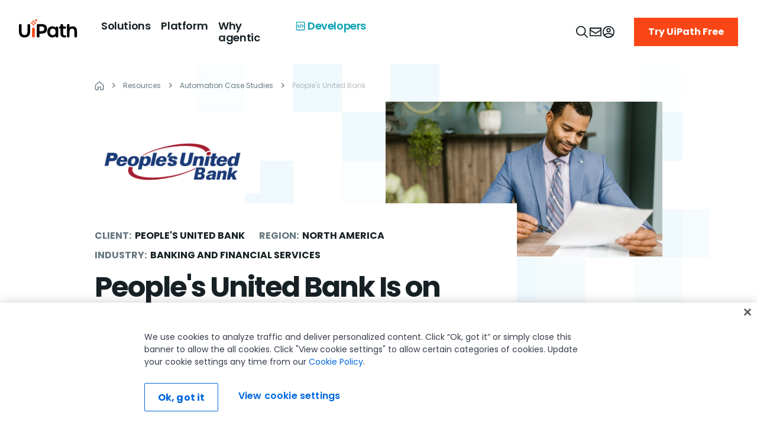

--- FILE ---
content_type: text/html; charset=utf-8
request_url: https://www.uipath.com/resources/automation-case-studies/peoples-united-bank
body_size: 71741
content:
<!DOCTYPE html><html lang="en"><head><meta charSet="utf-8"/><meta http-equiv="x-ua-compatible" content="ie=edge"/><meta name="viewport" content="width=device-width, initial-scale=1, shrink-to-fit=no"/><meta data-react-helmet="true" name="alice" content="ed650dee-c9d2-4e5e-85af-4c4df1916b8c"/><meta data-react-helmet="true" name="theme-color" content="#131d40"/><meta data-react-helmet="true" content="summary_large_image" name="twitter:card"/><meta data-react-helmet="true" name="google-site-verification" content="uftQEsVNL_29Jh2NycRtYUtHEobYF30uDVYkqg_2Ju4"/><meta data-react-helmet="true" name="viewport" content="width=device-width,initial-scale=1,minimum-scale=1,maximum-scale=1"/><meta data-react-helmet="true" name="viewport" content="width=device-width, initial-scale=1"/><meta data-react-helmet="true" name="author" content="UiPath Inc."/><meta data-react-helmet="true" http-equiv="X-UA-Compatible" content="IE=edge,chrome=1"/><meta data-react-helmet="true" charSet="utf-8"/><meta data-react-helmet="true" property="fb:app_id" content="2034514640109878"/><meta data-react-helmet="true" name="twitter:domain" content="www.uipath.com"/><meta data-react-helmet="true" name="twitter:site" content="@uipath"/><meta data-react-helmet="true" property="og:image:type" content="image/jpg"/><meta data-react-helmet="true" property="og:type" content="page"/><meta data-react-helmet="true" property="og:url" content="https://www.uipath.com/resources/automation-case-studies/peoples-united-bank"/><meta data-react-helmet="true" name="twitter:image" content="https://images.ctfassets.net/5965pury2lcm/3m2Xa9fD2WA0K7pjCgBTKS/9117d5ec45e082ffcef646c6d38c8f81/ui-251022-brand-cleanup-twitter-url-v2-1200x630.png"/><meta data-react-helmet="true" property="og:image" content="https://images.ctfassets.net/5965pury2lcm/3m2Xa9fD2WA0K7pjCgBTKS/9117d5ec45e082ffcef646c6d38c8f81/ui-251022-brand-cleanup-twitter-url-v2-1200x630.png"/><meta data-react-helmet="true" name="twitter:title" content="People&#x27;s United Bank - RPA and the Path to Democratization | UiPath "/><meta data-react-helmet="true" property="og:title" content="People&#x27;s United Bank - RPA and the Path to Democratization | UiPath "/><meta data-react-helmet="true" name="twitter:description" content="People&#x27;s United Bank is on the path to citizen-led development with a core CoE to support and provide governance. "/><meta data-react-helmet="true" property="og:description" content="People&#x27;s United Bank is on the path to citizen-led development with a core CoE to support and provide governance. "/><meta data-react-helmet="true" name="description" content="People&#x27;s United Bank is on the path to citizen-led development with a core CoE to support and provide governance. "/><meta data-react-helmet="true" name="robots" content="index, follow"/><meta name="generator" content="Gatsby 4.14.0"/><style data-href="/steam-resources/styles.522e1cfd7362b2fb1b5d.css" data-identity="gatsby-global-css">@charset "UTF-8";form.mktoForm input::placeholder,form.mktoForm textarea::placeholder{color:#667880;font-size:16px;font-weight:400;letter-spacing:0}form.mktoForm{align-items:center;display:flex;flex-direction:column;margin:0}.mktoForm .mktoHasWidth,form.mktoForm{width:100%!important}.mktoForm .mktoFieldWrap div.mktoGutter.mktoHasWidth{display:none}.mktoForm .mktoFormRow{display:flex;flex-direction:row;flex-wrap:wrap;margin-left:-12px;margin-right:-12px;width:100%}.mktoForm .mktoFormRow .mktoFormCol .mktoField{float:none}.mktoForm .mktoFormRow .mktoFormCol{display:unset;flex-basis:0;flex-grow:1;float:none;margin-bottom:16px!important;max-width:100%;min-height:auto;padding-left:12px;padding-right:12px;position:relative;width:100%}.mktoForm .mktoFormRow .mktoFormCol .mktoOffset{display:none}.mktoForm .mktoFormRow .mktoFormCol .mktoFieldWrap{width:100%}.mktoForm .mktoFormRow .mktoFormCol .mktoLabel{color:#172125;display:inline-block;float:none;font-size:12px;font-weight:300;line-height:16px;margin-bottom:0;margin-top:0;padding-top:0;text-transform:none;width:auto!important}.mktoForm .mktoFormRow .mktoFormCol .mktoFieldWrapLabel label.mktoLabel{display:none}.mktoForm .mktoFormRow input[type=date],.mktoForm .mktoFormRow input[type=email],.mktoForm .mktoFormRow input[type=number],.mktoForm .mktoFormRow input[type=tel],.mktoForm .mktoFormRow input[type=text],.mktoForm .mktoFormRow input[type=url]{-webkit-appearance:none;-moz-appearance:textfield}.mktoForm .mktoFormRow input[type=date],.mktoForm .mktoFormRow input[type=email],.mktoForm .mktoFormRow input[type=number],.mktoForm .mktoFormRow input[type=tel],.mktoForm .mktoFormRow input[type=text],.mktoForm .mktoFormRow input[type=url],.mktoForm .mktoFormRow select.mktoField,.mktoForm .mktoFormRow textarea.mktoField{border:1px solid #6a6a6a;border-radius:0;box-shadow:none;font-size:16px;height:48px;line-height:24px;margin-top:4px;padding:10px 16px;width:100%}.mktoForm .mktoFormRow select.mktoField{-moz-appearance:none;-webkit-appearance:none;color:#172125;padding-right:40px}.mktoForm .mktoFormRow input[type=date]:hover,.mktoForm .mktoFormRow input[type=email]:hover,.mktoForm .mktoFormRow input[type=number]:hover,.mktoForm .mktoFormRow input[type=tel]:hover,.mktoForm .mktoFormRow input[type=text]:hover,.mktoForm .mktoFormRow input[type=url]:hover,.mktoForm .mktoFormRow select.mktoField:hover,.mktoForm .mktoFormRow textarea.mktoField:hover{border:1px solid #172125}.mktoForm input[type=date]:focus,.mktoForm input[type=email]:focus,.mktoForm input[type=number]:focus,.mktoForm input[type=tel]:focus,.mktoForm input[type=text]:focus,.mktoForm input[type=url]:focus,.mktoForm select.mktoField:focus,.mktoForm textarea.mktoField:focus{border:1px solid #0079bf;outline:none}.mktoForm input[type=date]:focus:hover,.mktoForm input[type=email]:focus:hover,.mktoForm input[type=number]:focus:hover,.mktoForm input[type=tel]:focus:hover,.mktoForm input[type=text]:focus:hover,.mktoForm input[type=url]:focus:hover,.mktoForm select.mktoField:focus:hover,.mktoForm textarea.mktoField:focus:hover{border:1px solid #0079bf}.mktoForm input[type=date]:disabled,.mktoForm input[type=email]:disabled,.mktoForm input[type=number]:disabled,.mktoForm input[type=tel]:disabled,.mktoForm input[type=text]:disabled,.mktoForm input[type=url]:disabled,.mktoForm select.mktoField:disabled,.mktoForm textarea.mktoField:disabled{background:#f0f9fc;border:1px solid #d1d1d1;cursor:not-allowed}.mktoForm input[type=date]:disabled:hover,.mktoForm input[type=email]:disabled:hover,.mktoForm input[type=number]:disabled:hover,.mktoForm input[type=tel]:disabled:hover,.mktoForm input[type=text]:disabled:hover,.mktoForm input[type=url]:disabled:hover,.mktoForm select.mktoField:disabled:hover,.mktoForm textarea.mktoField:disabled:hover{border:1px solid #d1d1d1}.mktoForm input[type=date].mktoInvalid,.mktoForm input[type=email].mktoInvalid,.mktoForm input[type=number].mktoInvalid,.mktoForm input[type=tel].mktoInvalid,.mktoForm input[type=text].mktoInvalid,.mktoForm input[type=url].mktoInvalid,.mktoForm select.mktoField.mktoInvalid,.mktoForm textarea.mktoField.mktoInvalid{border:1px solid #f5222d}.mktoForm .mktoFormCol .mktoDateButton{display:none}.mktoForm textarea{min-height:120px}.mktoForm select{-webkit-appearance:none;appearance:none;background-image:url(https://uipath.com/hubfs/resources/Gated-LP-Template/arrow-down.svg);background-position:calc(100% - 15px);background-repeat:no-repeat;border-radius:0}.mktoForm .mktoButtonRow{margin-left:-12px;margin-right:-12px;width:100%}.mktoForm .mktoButtonRow .mktoButtonWrap{display:block;margin-left:0!important;padding-left:12px;padding-right:12px}.mktoForm .mktoButtonRow .mktoButtonWrap .mktoButton{background:#fa4616!important;border:0;border-radius:0;box-shadow:none;color:#fff;font-size:16px;font-weight:700;height:48px;line-height:24px;margin-top:2px;padding:10px 24px}.mktoForm .mktoButtonRow .mktoButtonWrap .mktoButton:focus,.mktoForm .mktoButtonRow .mktoButtonWrap .mktoButton:focus:hover,.mktoForm .mktoButtonRow .mktoButtonWrap .mktoButton:hover{background:#fa4616;border:0;color:#fff}.mktoForm .mktoFormRow .mktoCheckboxList>label,.mktoForm .mktoFormRow .mktoRadioList>label{font-size:12px;text-transform:none}.mktoForm .mktoFormRow .mktoFormCol label.mktoLabel.mktoHasWidth[style*="99999px"]{display:none}.mktoForm .mktoFormRow .mktoLogicalField.mktoRequired .red{color:#bf0000}.mktoForm .mktoFormRow .mktoCheckboxList>label:last-child,.mktoForm .mktoFormRow .mktoRadioList>label:last-child{margin-bottom:0}.mktoForm .mktoCheckboxList,.mktoForm .mktoRadioList{padding:0}.mktoForm .mktoLogicalField.mktoCheckboxList,.mktoForm .mktoLogicalField.mktoRadioList{float:none}.mktoForm .mktoFormCol .mktoFieldWrap label.mktoLabel{font-weight:300}.mktoForm .mktoRequiredField label .mktoAsterix{display:inline-block}.mktoForm .mktoFieldWrap .mktoError{bottom:unset!important;left:unset!important;position:relative!important;right:unset!important;top:unset!important}.mktoForm .mktoFieldWrap .mktoError .mktoErrorArrowWrap{display:none}.mktoForm .mktoFieldWrap .mktoError .mktoErrorMsg{background:transparent;border:0;border-radius:0;box-shadow:unset;color:#f5222d;font-size:13px;padding:0;text-shadow:unset;word-break:break-word}.mktoForm input[type=checkbox]{opacity:0;position:absolute}.mktoForm input[type=checkbox]+label{cursor:pointer;display:block;margin-bottom:4px;margin-left:0;padding:0 0 0 22px;position:relative;width:100%}.mktoForm input[type=checkbox]+label:before{background:#fff;border:1px solid #d1d1d1;border-radius:4px;content:"";display:inline-block;height:15px;left:0;margin-right:10px;position:absolute;transition:all .2s ease;vertical-align:text-top;width:15px}.mktoForm input[type=checkbox]+label:after{clear:both}.mktoForm input[type=checkbox]:hover+label:before{background:#0079bf}.mktoForm input[type=checkbox]:focus+label:before{box-shadow:0 0 0 3px rgba(0,0,0,.12)}.mktoForm input[type=checkbox]:checked+label:before{background:#0079bf}.mktoForm input[type=checkbox]:disabled+label{color:#b8b8b8;cursor:not-allowed}.mktoForm input[type=checkbox]:disabled+label:before{background:#ddd;box-shadow:none}.mktoForm input[type=checkbox]:checked+label:after,.mktoForm input[type=checkbox]:not(:checked):hover+label:after{background:#fff;box-shadow:2px 0 0 #fff,2px -2px 0 #fff,2px -4px 0 #fff,2px -6px 0 #fff;content:"";height:2px;left:4px;position:absolute;top:8px;transform:rotate(45deg);transition:all .2s ease;width:2px}.mktoForm input[type=checkbox][disabled]:hover+label:after{background:#ddd;box-shadow:none}.mktoForm input[type=checkbox][disabled]:checked:hover+label:after{background:#fff;box-shadow:2px 0 0 #fff,3px 0 0 #fff,3px -2px 0 #fff,3px -4px 0 #fff,3px -6px 0 #fff;height:2px;width:2px}.mktoForm input[type=radio]:checked,.mktoForm input[type=radio]:not(:checked){left:-9999px;position:absolute}.mktoForm input[type=radio]:checked+label,.mktoForm input[type=radio]:not(:checked)+label{cursor:pointer;display:inline-block;line-height:20px;margin-bottom:8px;margin-left:0;padding-left:24px;position:relative;width:100%}.mktoForm input[type=radio]:not(:checked)[disabled]+label .mktoForm input[type=radio]:checked[disabled]+label,.mktoForm input[type=radio][disabled]+label{cursor:not-allowed;margin-bottom:8px}.mktoForm input[type=radio]:not(:checked)+label:before{background:#fff}.mktoForm input[type=radio]:checked+label:before,.mktoForm input[type=radio]:not(:checked)+label:before{border:1px solid #d1d1d1;border-radius:100%;content:"";height:15px;left:0;position:absolute;top:2px;width:15px}.mktoForm input[type=radio]:checked+label:before{background:#0079bf}.mktoForm input[type=radio]:checked+label:after,.mktoForm input[type=radio]:not(:checked)+label:after{background:#fff;border-radius:100%;content:"";height:7px;left:4px;position:absolute;top:6px;transition:all .2s ease;width:7px}.mktoForm input[type=radio][disabled]+label:after,.mktoForm input[type=radio][disabled]+label:before{background:#d3d4d6}.mktoForm input[type=radio]:checked[disabled]+label:after{background:#fff}.mktoForm input[type=radio]:not(:checked)+label:after{opacity:0;transform:scale(0)}.mktoForm input[type=radio]:checked+label:after,.mktoForm input[type=radio]:checked[disabled]+label:after,.mktoForm input[type=radio]:checked[disabled]:hover+label:after,.mktoForm input[type=radio]:not(:checked):hover+label:after{background:#fff;opacity:1;transform:scale(1)}.mktoForm input[type=radio]:not(:checked):hover+label:before{background:#0079bf}.mktoForm input[type=radio][disabled]:hover+label:after,.mktoForm input[type=radio][disabled]:hover+label:before{background:#d3d4d6}.mktoForm .select2{border:0;border-radius:0;box-shadow:none;font-size:16px;height:48px;line-height:24px;margin-top:8px;max-width:100%;outline:unset;width:100%!important}.mktoForm .select2-container .select2-selection--single{border:1px solid #6a6a6a;border-radius:0;height:48px;outline:unset;text-align:left}.select2-container--default li{font-size:16px;padding:6px 16px;text-align:left}.mktoForm .select2-container--default .select2-selection--single .select2-selection__arrow{height:48px}.mktoForm .select2-container--default .select2-selection--single .select2-selection__rendered{line-height:48px;padding-left:16px;padding-right:40px}.mktoForm .select2-container--default .select2-selection--single .select2-selection__arrow{width:30px}.mktoForm .select2-container--default .select2-selection--single .select2-selection__arrow b{background:url(https://uipath.com/hubfs/resources/Gated-LP-Template/arrow-down.svg) no-repeat;border:0;height:10px;left:0;margin-left:0;margin-top:-5px;position:absolute;top:50%;width:20px}.select2-container--default .select2-search--dropdown{padding:8px 16px}.select2-container--open .select2-dropdown .select2-search__field{-webkit-appearance:none;border:1px solid #6a6a6a!important;border-radius:0;box-shadow:none;font-size:16px;height:48px;line-height:normal;margin-top:8px;outline:none;padding:10px 8px;width:100%}.select2-container--default .select2-results__option--highlighted{background:#0079bf!important}.select2-container.select2-container--default .select2-results>.select2-results__options{max-height:240px}.select2-container--open .select2-dropdown{border:1px solid #6a6a6a;border-radius:0}@media (max-width:480px){.mktoForm{padding:0!important}.mktoHasWidth.mktoForm{padding:0}.mktoForm .mktoFormRow{flex-direction:column;margin-bottom:0;margin-left:0;margin-right:0}.mktoForm .mktoFormRow .mktoFormCol{margin-bottom:16px!important;padding:0}.mktoForm .mktoButtonRow .mktoButtonWrap{padding:0}.mktoForm .mktoFormRow .mktoField,.mktoForm .mktoFormRow input,.mktoForm .mktoFormRow select,.mktoForm .mktoFormRow textarea{height:unset}}.mktoError{left:12px;top:-55px;width:calc(100% - 24px)}.mktoErrorArrowWrap{color:#f5222d;top:48px!important;transform:rotate(180deg)}.mktoErrorArrow{background:#f5222d!important;border:#f5222d!important}.mktoForm .mktoError .mktoErrorMsg{background:#f5222d!important;background-image:none!important;border:0!important;border-radius:0!important;box-shadow:none!important;box-sizing:border-box!important;font-size:14px!important;line-height:24px!important;margin:0!important;max-width:none!important;padding:12px 16px!important;text-shadow:none!important;width:100%!important}.mktoForm .mktoFieldWrap .mktoError .mktoErrorMsg{background:none!important;padding:.4em 0!important}.mktoForm .mktoTemplateBox{align-self:flex-start;padding-left:12px}@media screen and (max-width:768px){.mktoForm .mktoTemplateBox{padding-left:0}}.mktoForm .mktoTemplateBox button[type=submit]{background:#fa4616;color:#fff;font-weight:700;height:48px;padding:10px 24px}.fixed__search__cta{background:#293940b2;border-bottom-left-radius:16px;border-top-left-radius:16px;bottom:10px;cursor:pointer;padding:8px;position:fixed;right:0;z-index:11}.tooltip{cursor:pointer;position:relative}.tooltip:after{background:#333;border-radius:4px;bottom:-40px;color:#fff;content:attr(data-tooltip);display:none;font-size:14px;left:0;padding:8px;position:absolute;white-space:normal;width:100%;z-index:10}.tooltip:hover:after{display:block}.show-sources-btn{background:#fff;border:1px solid #ccc;border-radius:4px;cursor:pointer;font-size:.85rem;margin-top:6px;padding:4px 8px}.show-sources-btn:hover{background:#f0f0f0}.fixed__search__cta .cta{align-items:center;background:#172125;border-radius:16px;display:flex;gap:8px;min-width:224px;padding:8px}.fixed__search__cta .cta svg{margin-left:16px;padding:6px 0}.fixed__search__cta span{color:#a3b7bf}.input__design__fixed{bottom:0;left:0;margin:0 auto;min-height:62px;position:fixed;right:0;width:86%;z-index:502}.input__design__fixed .hero__search{background-color:var(--white);border:2px solid #d5e3e8;border-radius:16px;bottom:0;margin:0 auto;max-width:960px;padding:16px;position:relative;width:100%;z-index:2}.input__design__fixed .hero__search .flex__container{display:flex;gap:16px}.input__design__fixed .hero__search .close__btn{align-items:center;display:flex}.input__design__fixed .hero__search .input__design{flex:1 1;position:relative;transition:width .4s ease}.input__design__fixed .hero__search .input__design input{background-color:var(--background-light-accent);border:2px solid var(--border-light-subtle);border-radius:6px;color:#a3b7bf;font-size:14px;font-weight:400;height:30px;line-height:20px;padding:16px 16px 16px 64px;width:calc(100% - 80px)}.input__design__fixed .hero__search .input__design input:focus{outline:none}.input__design__fixed .hero__search .ai__icon{height:64px;left:0;margin-left:32px;margin-right:16px;position:absolute;top:0}.input__design__fixed .hero__search .submit__design{align-items:center;display:flex;gap:16px;height:64px;position:absolute;right:16px;top:0}.input__design__fixed .hero__search .submit__design button:disabled{cursor:default;opacity:.5}.input__design__fixed .hero__search .submit__design button{background:#273139;border:none;border-radius:4px;cursor:pointer;height:32px;line-height:2.1;padding:2px;width:32px}.input__design__fixed .hero__search .submit__design button span svg path{fill:var(--black)}.input__design__fixed .hero__search p{color:#667880;margin:8px 0;text-align:center}.input__design__fixed .hero__search ul{display:flex;flex-wrap:wrap;gap:8px;justify-content:space-between}.input__design__fixed .hero__search ul li{background-color:var(--background-light-accent);border-radius:8px;min-width:calc(21% - 8px);padding:12px 16px}.input__design__fixed .hero__search ul li a,.input__design__fixed .hero__search ul li button{align-items:center;display:flex;gap:10.98px;text-transform:uppercase}.input__design__fixed .hero__search ul li:hover{background-color:#f0f9fc}.input__design__fixed .hero__search.theme-dark{background:var(--Surface-Background-bg-accent,#293940);border:none;box-shadow:0 48px 32px -16px rgba(0,0,0,.48)}.input__design__fixed .hero__search.theme-dark ul li{background:var(--Content-Text-content-inactive,#415259);border:1px solid var(--Border-border-subtle,#415259)}.input__design__fixed .hero__search.theme-dark ul li button{color:var(--Content-Text-content-primary,#fff);width:100%}.input__design__fixed .hero__search.theme-dark .submit__design button span svg path{fill:var(--white)}.input__design__fixed .hero__search.theme-dark .input__design.fixed input{color:var(--Content-Text-content-secondary,#a3b7bf)}.input__design__fixed .hero__search.theme-dark .input__design #hero__ai__input__fixed{background:var(--Surface-Background-bg-default,#172125);border:none}.slideInBottom{animation:slideInBottom 1s ease-out forwards}.slideOutBottom{animation:slideOutBottom 1s ease-out forwards}.slideOutRight{animation:slideOutRight 1s ease-out forwards}.fixed__search__cta .mobile-version{display:none}@keyframes slideOutBottom{0%{opacity:1;transform:translateY(0)}50%{opacity:1;transform:translateY(50%)}to{opacity:0;transform:translateY(100%)}}@keyframes slideOutRight{0%{opacity:1;transform:translateX(0)}to{opacity:0;transform:translateX(150%)}}@media (max-width:1040px){.input__design__fixed .hero__search{width:unset}}@media (max-width:992px){.input__design__fixed .hero__search ul li{min-width:calc(42% - 8px)}}@media (max-width:768px){.input__design__fixed{width:90%}.fixed__search__cta .cta{min-width:114px;padding:4px}.fixed__search__cta .desktop-version{display:none}.fixed__search__cta .mobile-version{display:block}.fixed__search__cta .cta svg{margin-left:6px}.fixed__search__cta{padding:6px}.input__design__fixed .hero__search .input__design.fixed input{font-size:16px}}@media (max-width:576px){.input__design__fixed .hero__search .input__design.fixed input{font-size:12px}}@media (max-width:460px){.input__design__fixed .hero__search{padding:16px 8px}.input__design__fixed .hero__search .flex__container{gap:5px}.input__design__fixed .hero__search .input__design input{padding:16px 10px 16px 30px;width:calc(100% - 40px)}.input__design__fixed .hero__search .ai__icon{margin-left:5px}.input__design__fixed .hero__search .submit__design{right:5px}.input__design__fixed .hero__search ul li{min-width:calc(46% - 8px);padding:12px 6px}}.items__row{display:flex;flex-wrap:wrap}.item--div{display:flex;flex-direction:column;margin-bottom:16px;margin-right:24px;position:relative;width:202px}.chat-messages.sourceAdd .item--div{margin-right:16px;width:140px}.chat-messages.sourceAdd .item--div:last-child,.item--div:last-child{margin-right:0}.ai__popup .item__link{height:100%;left:0;position:absolute;text-indent:-999px;top:0;width:100%;z-index:9}.ai__popup .image--div{position:relative}.ai__popup .image--div img{height:122px;object-fit:cover;width:202px}.ai__popup .image--div h4.category{align-items:center;background:url(https://images.ctfassets.net/5965pury2lcm/5SsvJqoo0frSU91ozXhlI5/57f74fd42a0125cfd66457dd3c8ebca2/icon-casestudy.png) no-repeat 0 0;background-size:30px;display:flex;margin:0;min-height:30px;min-width:30px;padding:0 0 0 34px;text-transform:uppercase}.ai__popup .image--div h4.category.info{background-image:url(https://images.ctfassets.net/5965pury2lcm/61CE4mKCFs7vUJcU6vYWOA/72ef94c18f7bb9581396914ec707b678/info-icon.png)}.ai__popup .image--div h4.category.demo{background-image:url(https://images.ctfassets.net/5965pury2lcm/19VTFVzrikvUYmExNyqvlm/2a6ca1c359ae5627b95fe1665701730e/icon-demovideo.png)}.ai__popup .image--div h4.category.casestudy{background-image:url(https://images.ctfassets.net/5965pury2lcm/5SsvJqoo0frSU91ozXhlI5/57f74fd42a0125cfd66457dd3c8ebca2/icon-casestudy.png)}.ai__popup .image--div h4.category.blog{background-image:url(https://images.ctfassets.net/5965pury2lcm/1H52bBv7OuIilGeIk0bCNJ/1ee346adaa0071d7c97a07147126da05/icon-blog.png)}.ai__popup .image--div h4.category.event{background-image:url(https://images.ctfassets.net/5965pury2lcm/46fpds1N2GhQnw3F6gRr7g/a69d19dfce81cd9ebf13ecffb66e3e16/icon-event.png)}.ai__popup .commonData .item--div h3.caption{-webkit-line-clamp:3;-webkit-box-orient:vertical;color:#5c6c73;display:-webkit-box;margin:8px 0 0;overflow:hidden;padding:0;text-overflow:ellipsis}.close__icon--bar{align-items:center;background:#fff;display:flex;padding:8px}.close__icon--bar a{align-items:center;color:#5c6c73;display:flex}.close__icon--bar a:hover{color:#172215}.close__icon--bar svg{margin-left:8px}.top__heading--panel{align-items:center;display:flex;justify-content:space-between;margin-bottom:16px}.heading__tag{color:var(--black);font-weight:700!important}.resource--link .link--resource{align-items:center;color:#7d9199;display:flex}.link--resource:hover{color:#172215}.link--resource svg{margin-left:8px}.source__panel{background:#f0f9fc;display:none;height:72vh;overflow-y:scroll;padding:24px;width:245px}.source__panel--heading{align-items:center;display:flex;justify-content:space-between;margin-bottom:16px}.source__panel--heading h6{margin:0;padding:0}.source-list li{margin-bottom:24px}.source-list li a{margin-bottom:4px;text-decoration:underline}.source-list li a,.source-list li p{-webkit-line-clamp:2;-webkit-box-orient:vertical;display:-webkit-box;overflow:hidden;padding:0;text-overflow:ellipsis}.source-list li p{color:#7d9199!important;margin:0}.source-list li a:hover{text-decoration:none}.close--icon,.newChat--icon{cursor:pointer}.main__thumb--row{align-items:center;display:flex;justify-content:space-between;margin-bottom:16px}.feedback-message-box{border:1px solid #e4f0f5;border-radius:4px;box-sizing:border-box;display:flex;flex-direction:column;margin-bottom:16px;padding:16px;position:relative}.feedback-message-box .close-modal{cursor:pointer;position:absolute;right:6px;top:6px}.feedback-message-box .column{display:flex;flex-direction:column;width:100%}.feedback-message-box p.feedback-recommendation.body-M{align-items:center;border-radius:4px;color:#5c6c73;display:flex;font-weight:500;gap:8px;max-width:90%;padding:4px;width:max-content}.feedback-message-box p.feedback-recommendation:hover{background-color:#f0f9fc;color:#172125;cursor:pointer}.feedback-message-box p.feedback-recommendation svg{min-width:14px}.feedback-message-box textarea{border:1px solid #d5e3e8;border-radius:4px;color:#172125;display:flex;font-weight:500;margin-top:16px;max-width:100%;min-height:64px;padding:8px}.feedback-message-box textarea::placeholder{color:#d5e3e8}p.send-feedback{align-items:center;color:#fa4616;cursor:pointer;display:flex;font-size:16px;font-weight:500;gap:8px;margin-top:12px;width:max-content}p.send-feedback:hover{color:#c2320c}p.send-feedback svg{fill:#fa4616}p.send-feedback:hover svg{fill:#c2320c}.feedback-message-box .feedback-success{display:flex;gap:8px;margin:0 auto;width:max-content}.overlay--popup{background:#172215;height:100vh;opacity:.7;position:absolute;width:100%}.toggle__Source{align-items:center;background:#fff;border:1px solid #f0f9fc;border-radius:8px;cursor:pointer;display:flex;gap:8px;padding:8px}.toggle__Source:hover{background:#f0f9fc}.toggle__Source .svg--icon{align-items:center;display:flex}.ai__popup .chat-content .chat-message.user+h6+.chat-message.bot .toggle__Source .caption{color:#5c6c73;padding:0}.thumbSection{align-items:center;display:flex}.thumbSection p.thumbText{color:var(--black);margin:0 8px 0 0}.thumbSection .thumb{box-sizing:content-box;height:16px;padding:8px;width:16px}.thumbSection .thumb-down svg,.thumbSection .thumb-up svg{fill:#172125}.thumbSection .thumb-up-liked svg{fill:#fa4616}.thumbSection .thumb-down-unliked svg{fill:red}#demos.commonData{margin-top:16px}.commonData{display:flex;flex-direction:column;flex-wrap:wrap;gap:0;margin-top:12px}.commonData p{margin:0}.commonData h3{font-size:12px;letter-spacing:0;line-height:16px}.commonData h1,.commonData h2,.commonData h3,.commonData h4,.commonData h5,.commonData h6{font-size:14px;font-weight:600;line-height:20px;margin:4px 0 6px}.ai__popup .chat-content .chat-message.bot .commonData ul li{color:#7d9199;list-style:disc;margin-left:16px}.ai__popup .chat-content .chat-message.bot .commonData ul li a{color:#7d9199;text-decoration:underline}.ai__popup .chat-content .chat-message.bot .commonData ul li a:hover{color:#172215;text-decoration:none}.bottom-part{display:flex;flex-direction:column;margin-top:16px;padding-bottom:8px}.contactUs-section{background:#f0f9fc;padding:16px}.ai__popup .contactUs-section a.linking{color:#fa4616;margin-right:24px}.ai__popup .contactUs-section a.linking:hover{color:#c2320c}.ai__popup .contactUs-section a.linking.commnonBtn.text-link-primary svg{fill:#fa4616;margin-left:8px}.ai__popup .contactUs-section a.linking.commnonBtn.text-link-primary:hover svg{fill:#c2320c}.ai__popup .chat-content .chat-messages .chat-message.user:first-child+h6+.chat-message.bot.loading{position:absolute;top:62px}#nextQuestionsWrapper p.body-S{display:block;width:100%}.ai__popup .chat-content .chat-message.bot.loading{align-items:center;background:url(https://images.ctfassets.net/5965pury2lcm/3375IMVi0BGAJsjQCKvWWL/41fc15c2e62427462684a5e30b5b5e58/anim_loader.gif) no-repeat;background-position:50%;background-size:cover;bottom:0;display:flex;height:48px;justify-content:center;min-height:35px;position:absolute;top:30px;width:48px}.ai__popup .chat-content .chat-message.user+h6+.chat-message.bot{align-items:start;background-position:top;background-size:contain}.ai__popup .chat-content .chat-message.user+h6+.chat-message.bot .caption{display:flex;padding-top:16px}.typing-dots{display:inline-flex;margin-left:6px}.typing-dots .dot{animation:thinkingDot 1.5s ease-in-out infinite;display:inline-flex;font-size:18px;font-weight:700;opacity:.2}.typing-dots .dot1{animation-delay:0s}.typing-dots .dot2{animation-delay:.3s}.typing-dots .dot3{animation-delay:.6s}.sources__parent{border-radius:16px;box-shadow:0 4px 60px 0 #0000000a;display:none;height:calc(100vh - 360px);max-width:350px;padding:24px;position:relative;width:350px}.sources__parent:after{background:linear-gradient(180deg,hsla(0,0%,100%,0),#fff);bottom:22px;content:"";height:50px;position:absolute;width:calc(100% - 48px);z-index:99}.sources__heading{display:none;padding-bottom:16px}.sources__heading p{margin:0;padding:0}.ai__popup .chat-content .chat-message.bot.loading span.caption{align-items:center;color:#7d9199;display:flex;padding-left:120px}.mainDiv{display:flex}.mainDiv,.main__container{flex-direction:column;position:relative}.main__container{background:#fff;border-radius:8px;height:100%;margin:10px auto 0;max-width:1024px}.top__panel{border-bottom:1px solid #f0f9fc;display:flex;justify-content:space-between;padding:24px 32px 16px}.top__panel--left{align-items:center;column-gap:8px;display:flex}.top__panel--right{align-items:center;column-gap:16px;display:flex}.source__details{max-height:91%;overflow-y:auto}.source__details .ai__sources li p.caption{color:#5c6c73;margin:8px 0 0}.source__details .ai__sources li{border:1px solid var(--Border-border-faint,#f0f9fc);margin-bottom:8px;padding:16px;position:relative}.source__details .ai__sources li a{height:100%;margin-bottom:8px;margin-top:8px;position:absolute;width:100%}.source_div{display:flex}.source_div a{align-items:center;background:#f0f9fc;color:#172125;display:flex;justify-content:center;padding:8px 0;width:149px}.source_div a svg{fill:#9aa1a5;margin-right:8px}.source_div a.inactive svg{fill:#172215}.ai__popup{height:calc(100vh - 98px);left:0;padding:0;position:fixed;top:88px;width:100%;z-index:99}.ai__popup .chat-content{background-color:#fff;display:flex;height:100%;padding:0 0 0 24px;position:relative}.ai__popup .chat-header{display:none}.ai__popup .chat-header .flex__actions{align-items:center;display:flex;gap:8px;justify-content:end;margin-bottom:96px}.ai__popup .chat-header .flex__actions .clear__chat{align-items:center;background:unset;border:0;color:#9aa1a5;cursor:pointer;display:flex;font-family:Inter;font-size:14px;font-weight:400;gap:8px;letter-spacing:0;line-height:24px;padding:4px 12px;white-space:nowrap}.ai__popup .chat-header .flex__actions .clear__chat svg{fill:#9aa1a5}.ai__popup .chat-header .flex__actions .clear__chat:hover{background-color:#f0f9fc;color:#172215}.ai__popup .chat-header .flex__actions .clear__chat:hover svg{fill:#f5222d}.ai__popup .chat-header .flex__actions .chat-close{background:unset;border:0;cursor:pointer;margin-left:9.47px}.ai__popup .chat-header .flex__actions .chat-close svg{fill:#9aa1a5}.ai__popup .chat-header .flex__actions .chat-close:hover svg{fill:#172215}.ai__popup .chat-content .chat-messages{display:flex;flex:1 1 auto;flex-direction:column;gap:8px;max-height:none;min-height:660px;overflow-y:auto;padding:0 40px 200px}.ai__popup .chat-content .chat-messages.sourceAdd{width:calc(100% - 278px)}.ai__popup .chat-content .chat-message.user{align-self:flex-end;background:#f0f9fc;border-radius:4px;font-family:Inter;font-size:14px;font-weight:400;letter-spacing:0;line-height:24px;padding:12px 24px;text-align:right}.ai__popup .chat-content .chat-message.user+h6{color:#6c727580;font-family:Inter;font-size:12px;font-weight:500;letter-spacing:.15px;line-height:20px;text-align:right}.ai__popup .chat-content .chat-message.bot{align-self:flex-start;color:#172125;font-family:Inter;font-size:16px;font-weight:400;line-height:25px;width:100%}.ai__popup .chat-content .chat-messages .ai__sources{display:flex;flex-wrap:wrap;gap:8px;margin:8px 0}.ai__popup .chat-content .chat-messages .ai__sources li{background:#f0f9fc;border:1px solid #ecedee;list-style:none;padding:16px;position:relative;width:calc(25% - 40px)}.ai__popup .chat-content .chat-messages .ai__sources li:hover{background:#d5e3e8;border:1px solid #f0f9fc}.ai__popup .chat-content .chat-messages .ai__sources li a{height:100%;left:0;position:absolute;top:0;width:100%}.ai__popup .chat-content .chat-messages .ai__sources li h6{word-wrap:break-word;color:#0067df;font-family:Inter;font-size:10px;font-weight:700;letter-spacing:0;line-height:16px;margin-bottom:8px;text-transform:uppercase}.ai__popup .chat-content .chat-messages .ai__sources li p{color:#000;font-family:Inter;font-size:14px;font-weight:400;letter-spacing:0;line-height:24px}.ai__popup .chat-content .chat-messages .demo__ai{position:relative}.ai__popup .chat-content .chat-messages .demo__ai h4{font-family:Inter;font-size:20px;font-weight:400;letter-spacing:-.5px;line-height:32px;margin-bottom:8px}.ai__popup .chat-content .chat-messages .demo__ai .demo__ai__slider .owl-stage-outer .owl-stage{padding-left:0!important}.ai__popup .chat-content .chat-messages .demo__ai .demo__ai__slider .owl-stage-outer .owl-stage .owl-item{opacity:.5}.ai__popup .chat-content .chat-messages .demo__ai .demo__ai__slider .owl-stage-outer .owl-stage .owl-item.active{opacity:1}.ai__popup .chat-content .chat-messages .demo__ai .customPrevBtn:disabled{background-image:url(https://images.ctfassets.net/5965pury2lcm/1IbkpZjYcwwdr6jwuHOZTU/2cf9b75bf63bbdf231d85795cd9e35fc/demo-prev.svg);background-position:100%;cursor:default;transform:rotate(0deg)}.ai__popup .chat-content .chat-messages .demo__ai .customPrevBtn{background-color:unset;background-image:url(https://images.ctfassets.net/5965pury2lcm/2B5OChI0xGeW9HdKJJ5dYp/9ebe9e9cef4e8a9cf6129e3ee1952e72/demo-next.svg);background-position:0;background-repeat:no-repeat;background-size:contain;border:0;cursor:pointer;height:16px;left:unset;position:absolute;right:40px;top:6px;transform:rotate(180deg);width:16px}.ai__popup .chat-content .chat-messages .demo__ai .customNextBtn:disabled{background-image:url(https://images.ctfassets.net/5965pury2lcm/1IbkpZjYcwwdr6jwuHOZTU/2cf9b75bf63bbdf231d85795cd9e35fc/demo-prev.svg);background-position:0;cursor:default;transform:rotate(180deg)}.ai__popup .chat-content .chat-messages .demo__ai .customNextBtn{background-color:unset;background-image:url(https://images.ctfassets.net/5965pury2lcm/2B5OChI0xGeW9HdKJJ5dYp/9ebe9e9cef4e8a9cf6129e3ee1952e72/demo-next.svg);background-position:100%;background-repeat:no-repeat;background-size:contain;border:0;cursor:pointer;height:16px;left:unset;position:absolute;right:0;top:6px;width:16px}.ai__popup .chat-content .chat-messages .demo__ai .demo__ai__slider{display:flex;flex-wrap:wrap;gap:8px;margin:8px 0}.ai__popup .chat-content .chat-messages .demo__ai .demo__ai__card{max-width:calc(25% - 8px);position:relative}.ai__popup .chat-content .chat-messages .demo__ai .demo__ai__card a{height:100%;left:0;position:absolute;top:0;width:100%}.ai__popup .chat-content .chat-messages .demo__ai .demo__ai__card .language{background:#fff;font-family:Inter;font-size:10px;font-weight:700;letter-spacing:0;line-height:16px;padding:4px 8px;position:absolute;text-transform:uppercase}.ai__popup .chat-content .chat-messages .demo__ai .demo__ai__card img{max-width:100%;min-height:158.62px;object-fit:cover;width:100%}.ai__popup .chat-content .chat-messages .demo__ai .demo__ai__card p{word-wrap:break-word;margin-top:8px}.ai__popup .chat-content .chat-messages .use__cases{display:flex;flex-wrap:wrap;gap:8px;margin-top:8px}.ai__popup .chat-content .chat-messages .use__cases li{border:1px solid #d5e3e8;border-radius:8px;list-style:none;min-width:40px;padding:11px 16px}.ai__popup .chat-content .chat-messages .use__cases li a{align-items:center;display:flex;font-size:14px;gap:10.98px}.ai__popup .chat-content .hero__search{background-color:var(--white);border-radius:0 0 16px 16px;border-top:2px solid var(--Border-border-faint,#f0f9fc);bottom:0;box-shadow:0 -64px 40px -32px rgba(203,224,231,.4);max-width:958px;opacity:0;padding:24px 0;position:fixed;width:100%;z-index:10}.ai__popup .chat-content .hero__search.sourceAdd{max-width:704px}.ai__popup .chat-content .hero__search .input__design{position:relative;z-index:999}.ai__popup .chat-content .hero__search .input__design input:disabled{cursor:default;opacity:.5}.ai__popup .chat-content .hero__search .input__design input{background-color:#fff;border:2px solid #0067df;border-radius:8px;color:#6b7882;font-size:14px;height:32px;line-height:20px;padding:12px 60px 12px 12px;width:calc(100% - 74px)}.ai__popup .chat-content .hero__search .input__design input:focus{outline:none}.ai__popup .chat-content .hero__search .ai__icon{height:64px;left:0;margin-left:32px;margin-right:16px;position:absolute;top:0}.ai__popup .chat-content .hero__search .submit__design{align-items:center;display:flex;gap:16px;height:64px;margin-right:16px;position:absolute;right:0;top:0}.ai__popup .chat-content .hero__search .submit__design button:disabled{cursor:default;opacity:.5}.ai__popup .chat-content .hero__search .submit__design button{background:#172215;border:none;border-radius:4px;cursor:pointer;height:32px;padding:2px;width:32px}.ai__popup .chat-content .hero__search .submit__design button span{align-items:center;-webkit-backdrop-filter:blur(5px);backdrop-filter:blur(5px);background:#172215;border:2px solid transparent;border-radius:4px;display:flex;height:20px;justify-content:center;padding:2px;transition:all .3s ease;width:20px}.ai__popup .chat-content .hero__search .submit__design button:hover span{background:#172215;transition:all .3s ease}#nextQuestionsWrapper{gap:8px!important}.ai__popup .chat-content .chat-messages .ai__sources{margin:20px 0 16px}.designed__data{display:flex;margin-bottom:20px}h6.designed__data__title{display:block;font-size:16px;font-weight:700;letter-spacing:1px;line-height:24px;margin-bottom:16px;width:100%}.dummy__demos,.use__cases__new{display:flex;width:50%}.dummy__demos__card,.use__cases__new li{margin-right:8px;width:calc(50% - 8px)}.use__cases__new li:last-child{margin-right:0}.dummy__demos__card{position:relative}.dummy__demos__card>a{height:100%;position:absolute;text-indent:-1000000%;width:100%}.dummy__demos__card .language,.dummy__demos__card>button{display:none}.use__cases__new li{background:#f0f9fc;border:1px solid #ecedee;padding:16px}.use__cases__new li h6{color:#0067df;font-family:Inter;font-size:10px;font-weight:700;line-height:16px;margin:0 0 8px}.use__cases__new li>a{color:#000;font-size:14px;font-weight:400;line-height:24px}.use__cases__new li:hover{background:#d5e3e8;border:1px solid #f0f9fc}#scrollButton{border:1px solid #0d0d0d1a;border-radius:50%;bottom:60px;display:none;height:36px;left:calc(50% - 18px);margin-left:-18px;padding:6px;position:fixed;width:36px;z-index:11}#scrollButton.visible{display:block}#scrollButton.sourceAdd{left:calc(38% - 18px)}.chat-chip{background:#f9fcff;border:1px solid #e4ebf2;border-radius:12px;box-shadow:0 1px 2px rgba(0,0,0,.05);cursor:pointer;font-family:Poppins,sans-serif;padding:10px 16px;transition:background .2s ease}.ai__popup .chat-content .chat-message.bot li.chat-chip,.chat-chip{color:#5c6c73;font-size:12px;font-weight:500;letter-spacing:.5px;line-height:16px}.ai__popup .chat-content .chat-message.bot li.chat-chip{align-items:center;column-gap:8px;display:flex;font-family:Poppins}.ai__popup .chat-content .chat-message.bot li.chat-chip:hover{color:#172215}.ai__popup .chat-content .chat-message.bot{font-size:14px;letter-spacing:0}.ai__popup .chat-content .chat-message.bot li{color:#172215;font-family:Inter;font-size:14px;font-weight:400;letter-spacing:0;line-height:24px}.ai__popup .chat-content .hero__search{margin:0}#scrollButton{background:#fff}.main__container{display:flex}.ai__popup .chat-content .chat-message.bot.loading{height:63px;width:64px}.source__details{overflow-x:hidden}.ai__popup .chat-content .chat-message.user+h6+.chat-message.bot .caption{align-items:start;background-position:top;background-size:contain;min-height:auto}.source__details .ai__sources li h6.label,.source__details .ai__sources li p.caption{-webkit-line-clamp:2;-webkit-box-orient:vertical;display:-webkit-box;overflow:hidden;text-overflow:ellipsis}.source__details .ai__sources li:hover h6{text-decoration:underline}.source__details .ai__sources li:hover{background:#f0f9fc}#load__more__sources:hover{text-decoration:underline}.ai__popup .chat-content .hero__search{border-radius:0}.chat-chip{text-align:left}.slideInLeft{height:calc(100vh - 320px);overflow:auto}@media (max-width:1919px){.sources__parent{width:288px}.source__details .ai__sources li p.caption{-webkit-line-clamp:3}}@media (max-width:1519px){.slideInLeft{height:calc(100vh - 255px)}.contactUs-section a.linking{margin-right:16px}.sources__parent{height:calc(100vh - 295px);max-height:calc(100vh - 295px);width:248px}}@media (max-width:1279px){.ai__popup .chat-content{margin:0}.sources__parent{height:calc(100vh - 440px);max-height:calc(100vh - 440px)}.main__container{justify-content:unset;margin-top:62px}.ai__popup .chat-header{width:auto}.sources__parent{max-width:288px;padding:24px;width:288px}}@media (max-width:1024px){.ai__popup .chat-content .hero__search{padding:10px 0}}@media (max-width:1023px){.top__panel{padding-top:16px}.ai__popup .chat-content .hero__search{margin:0 16px;max-width:calc(100% - 36px);z-index:10}.ai__popup .chat-content .hero__search.sourceAdd{max-width:calc(100% - 260px)}.source__panel{padding:16px;width:200px}.ai__popup{height:calc(-80px + 100vh);top:64px}.ai__popup .chat-content{margin:0;max-width:none;padding:0;width:100%}.source__details .ai__sources li h6.label,.source__details .ai__sources li p.caption{-webkit-line-clamp:4}.ai__popup .chat-header{width:200px}.ai__popup .chat-content .hero__search .submit__design{align-items:center;display:flex;gap:16px;height:64px;position:absolute;right:16px;top:0}.main__container{gap:10px;margin-top:86px}#scrollButton{left:calc(50% - 32px)}.ai__popup{padding-left:0;padding-right:0;width:100%}.ai__popup .chat-content .chat-message.bot{width:100%}.ai__popup .chat-content .chat-messages .ai__sources{flex-direction:column}.ai__popup .chat-content .chat-messages .ai__sources li{width:calc(100% - 32px)}.ai__popup .chat-content .chat-messages .demo__ai .demo__ai__slider{flex-direction:column}.ai__popup .chat-content .chat-messages .demo__ai .demo__ai__card{max-width:calc(100% - 8px)}.ai__popup .chat-content .hero__search{padding-left:0;padding-right:0}.ai__popup .chat-content .hero__search .input__design input{padding:16px 60px 16px 10px;width:calc(100% - 70px)}.ai__popup .chat-content .hero__search .ai__icon{display:none}.ai__popup .chat-content .chat-message.bot.loading{width:64px}}@media (max-width:768px){.main__container{margin-top:2px}.ai__popup{height:calc(100vh - 64px)}.ai__popup .chat-content .hero__search{z-index:10}#scrollButton{left:calc(50% - 32px)}.ai__popup .chat-content{position:static}.sources__parent{height:calc(100vh - 404px);max-height:calc(100vh - 404px);position:static}.ai__popup .overlay--popup{background-color:#fff;opacity:1}}@media (max-width:767px){.ai__popup .chat-content .chat-messages .chat-message.user:first-child+h6+.chat-message.bot.loading{top:150px}#scrollButton.sourceAdd{left:50%}.ai__popup .chat-content .hero__search,.ai__popup .chat-content .hero__search.sourceAdd{max-width:calc(100% - 32px)}.toggle__Source{display:none}.source__panel{display:none!important}.ai__popup .chat-content .chat-message.user{padding:12px}.ai__popup .chat-content .hero__search .submit__design{margin-right:0}.ai__popup .chat-header{height:auto;width:100%}.ai__popup .chat-header .flex__actions{justify-content:space-between}.sources__parent{display:none!important}.ai__popup .chat-content{max-width:100%;width:100%}#scrollButton{left:50%}}@media (max-width:400px){.ai__popup .chat-content .chat-messages{padding-left:16px;padding-right:16px}}.zoom-in{animation:zoomIn .7s ease-out forwards}.zoom-out{animation:zoomOut .7s ease-in forwards}.slideInLeft{animation:slideInLeft 1s ease-out forwards}.slideInRight{animation:slideInRight 1s ease-out forwards}.slideInBottom{animation:slideInBottom 2s ease-out .7s forwards}@keyframes zoomIn{0%{opacity:0;transform:scale(.6)}to{transform:scale(1)}}@keyframes zoomOut{0%{opacity:1;transform:scale(1)}to{opacity:0;transform:scale(.6)}}@keyframes thinkingDot{0%,80%,to{opacity:.2;transform:translateY(0)}40%{opacity:1;transform:translateY(-2px)}}@keyframes slideInLeft{0%{opacity:0;transform:translateX(-100%)}to{opacity:1;transform:translateX(0)}}@keyframes slideInRight{0%{opacity:0;transform:translateX(100%)}to{opacity:1;transform:translateX(0)}}@keyframes slideInBottom{0%{opacity:0;transform:translateY(100%)}50%{opacity:1;transform:translateY(50%)}to{opacity:1;transform:translateY(0)}}.ai__popup .chat-content .chat-message.bot .md-stream{color:inherit;display:block;font:inherit;line-height:1.6;overflow-wrap:break-word;white-space:normal;word-break:normal;writing-mode:horizontal-tb}.ai__popup .chat-content .chat-message.bot .md-thinking .caption{display:inline;letter-spacing:normal;white-space:normal;word-spacing:normal;writing-mode:horizontal-tb}.ai__popup .chat-content .chat-message.bot .md-stream *{box-sizing:border-box}.ai__popup .chat-content .chat-message.bot .md-stream h1,.ai__popup .chat-content .chat-message.bot .md-stream h2,.ai__popup .chat-content .chat-message.bot .md-stream h3,.ai__popup .chat-content .chat-message.bot .md-stream h4,.ai__popup .chat-content .chat-message.bot .md-stream h5,.ai__popup .chat-content .chat-message.bot .md-stream h6{color:inherit;font-size:1rem;font-weight:600;letter-spacing:0;line-height:1.3;margin:.6em 0 .4em}.ai__popup .chat-content .chat-message.bot .md-stream p{color:#172215;font-size:inherit;margin:.4em 0}.ai__popup .chat-content .chat-message.bot .md-stream li{font-size:inherit;margin:.4em 0}.ai__popup .chat-content .chat-message.bot .md-stream ol,.ai__popup .chat-content .chat-message.bot .md-stream ul{margin:.4em 0;padding-left:1.25rem}.ai__popup .chat-content .chat-message.bot .md-stream ul{list-style:disc}.ai__popup .chat-content .chat-message.bot .md-stream ol{list-style:decimal}.ai__popup .chat-content .chat-message.bot .md-stream a{color:var(--link-color,#fa4616);text-decoration:underline}.ai__popup .chat-content .chat-message.bot .md-stream a:focus,.ai__popup .chat-content .chat-message.bot .md-stream a:hover{color:var(--link-color-hover,#c2320c);text-decoration:none}.ai__popup .chat-content .chat-message.bot .md-stream strong{font-weight:600}.ai__popup .chat-content .chat-message.bot .md-stream em{font-style:italic}.ai__popup .chat-content .chat-message.bot .md-stream code{background:#f6f8fa;border-radius:4px;font-family:ui-monospace,SFMono-Regular,Menlo,Monaco,Consolas,Liberation Mono,Courier New,monospace;font-size:.95em;padding:.1em .35em}.ai__popup .chat-content .chat-message.bot .md-stream pre{background:#f6f8fa;border-radius:8px;margin:.8em 0;overflow:auto;padding:12px}.ai__popup .chat-content .chat-message.bot .md-stream blockquote{border-left:3px solid #f0f9fc;color:#5c6c73;margin:.6em 0;padding-left:12px}.ai__popup .chat-content .chat-message.bot .md-stream img{display:block;height:auto;margin:8px 0;max-width:100%}.ai__popup .chat-content .chat-message.bot .md-stream table{border-collapse:collapse;margin:12px 0;width:100%}.ai__popup .chat-content .chat-message.bot .md-stream td,.ai__popup .chat-content .chat-message.bot .md-stream th{border:1px solid #f0f9fc;padding:6px 8px;text-align:left}.ai__popup .chat-content .chat-message.bot .md-stream th{background:#f9fcff;font-weight:600}.ai__popup .chat-content .chat-message.bot{overflow:visible;padding-bottom:12px;position:relative}.ai__popup .chat-content .chat-message.bot:after{clear:both;content:"";display:block}.ai__popup .chat-content .chat-message.bot>.commonData,.ai__popup .chat-content .chat-message.bot>.md-stream{clear:both;display:block;float:none}.ai__popup .chat-content .chat-message.bot>.commonData{margin-top:12px}.ai__popup .chat-content .chat-message.bot>*{z-index:0}.ai__popup .chat-content .chat-message.bot+.chat-message.user,.ai__popup .chat-content .chat-message.user+h6+.chat-message.bot{margin-top:8px}.chat-bottom-spacer{min-height:463px;width:100%}.mainDiv.odd:last-child .chat-message.bot{min-height:463px}.ai__popup .tooltip-container a{color:var(--link-color,#fa4616);text-decoration:underline}.ai__popup .tooltip-container a:hover{color:var(--link-color,#c2320c)}.ai__popup .tooltip-container{cursor:pointer;display:inline-block;position:relative}.ai__popup .custom-tooltip:before{border-color:transparent transparent var(--background-light-accent) transparent;border-style:solid;border-width:6px;content:"";left:7px;position:absolute;top:-13px;transform:translateX(-50%)}.ai__popup .custom-tooltip{align-items:center;background-color:var(--background-light-accent);border:1px solid var(--border-light-faint);border-radius:4px;box-shadow:0 0 24px 0 var(--deepblue-20);color:var(--black);display:flex;font-size:12px;height:auto;line-height:20px;opacity:0;padding:8px 12px;position:absolute;text-align:left;top:18px;transform:translateX(0);transition:opacity .3s;visibility:hidden;width:450px;z-index:999999}.ai__popup .tooltip-container:hover .custom-tooltip{opacity:1;visibility:visible}@media (max-width:820px){.ai__popup .custom-tooltip{display:inline;left:0;width:320px}}@media (max-width:532px){.ai__popup .custom-tooltip{transform:translate(-50%)}.ai__popup .item--div{margin-right:10px;width:calc(50% - 10px)}.ai__popup .chat-content .chat-messages{padding-left:16px;padding-right:16px}.input__design__fixed{width:96%}}@media (max-width:420px){.input__design__fixed{width:98%}.ai__popup .custom-tooltip{width:255px}}@media (max-width:1024px) and (max-height:768px){.mainDiv.odd:last-child .chat-message.bot{padding-bottom:40px}}@media (min-width:360px) and (max-width:360px) and (min-height:800px) and (max-height:800px){.ai__popup .chat-content .chat-messages{min-height:550px}.chat-bottom-spacer,.mainDiv.odd:last-child .chat-message.bot{min-height:543px}}@media (min-width:393px) and (max-width:393px) and (min-height:873px) and (max-height:873px){.ai__popup .chat-content .chat-messages{min-height:550px}.chat-bottom-spacer,.mainDiv.odd:last-child .chat-message.bot{min-height:543px}}@media (min-width:414px) and (max-width:414px) and (min-height:896px) and (max-height:896px){.ai__popup .chat-content .chat-messages{min-height:550px}.chat-bottom-spacer,.mainDiv.odd:last-child .chat-message.bot{min-height:543px}}@media (min-width:768px) and (max-width:768px) and (min-height:1024px) and (max-height:1024px){.ai__popup .chat-content .chat-messages{min-height:550px}.chat-bottom-spacer,.mainDiv.odd:last-child .chat-message.bot{min-height:633px}}@media (max-height:1440px){.ai__popup .chat-content .chat-messages{min-height:600px}.chat-bottom-spacer,.mainDiv.odd:last-child .chat-message.bot{min-height:843px}}@media (max-height:1080px){.ai__popup .chat-content .chat-messages{min-height:400px}.chat-bottom-spacer,.mainDiv.odd:last-child .chat-message.bot{min-height:563px}}@media (max-height:900px){.ai__popup .chat-content .chat-messages{min-height:500px}.chat-bottom-spacer,.mainDiv.odd:last-child .chat-message.bot{min-height:583px}}@media (max-height:864px){.ai__popup .chat-content .chat-messages{min-height:340px}.chat-bottom-spacer,.mainDiv.odd:last-child .chat-message.bot{min-height:443px}}@media (max-height:768px){.source__panel{height:60vh}.ai__popup .chat-content .chat-messages{min-height:340px}.chat-bottom-spacer{min-height:383px}.mainDiv.odd:last-child .chat-message.bot{min-height:320px}}@media (min-width:1680px) and (max-width:1680px) and (min-height:1050px) and (max-height:1050px){.ai__popup .chat-content .chat-messages{min-height:550px}.chat-bottom-spacer,.mainDiv.odd:last-child .chat-message.bot{min-height:713px}}@media (min-width:390px) and (max-width:390px) and (min-height:844px) and (max-height:844px){.ai__popup .chat-content .chat-messages{min-height:550px}.chat-bottom-spacer,.mainDiv.odd:last-child .chat-message.bot{min-height:543px}}:root{--content-light-primary:#172125;--content-light-secondary:#5c6c73;--content-light-tertiary:#7d9199;--content-light-inactive:#b4c5cc;--content-dark-primary:#fff;--content-dark-secondary:#5c6c73;--content-dark-tertiary:#667880;--content-dark-inactive:#415259;--content-gray-primary:#172125;--content-gray-secondary:#5c6c73;--content-gray-tertiary:#7d9199;--content-gray-inactive:#b4c5cc;--content-colored-primary:#fff;--content-colored-secondary:hsla(0,0%,100%,.7);--content-colored-tertiary:hsla(0,0%,100%,.4);--content-colored-inactive:hsla(0,0%,100%,.4);--action-light-primary:#0079bf;--action-light-primary-hover:#006ca6;--action-light-visited:#004d73;--action-light-secondary:#172125;--action-light-secondary-hover:#0079bf;--action-light-brand:#fa4616;--action-light-brand-hover:#c2320c;--action-light-disabled:#b4c5cc;--action-light-label-primary:#fff;--action-light-label-secondary:#fff;--action-light-label-tertiary:#172125;--action-dark-primary:#2198d9;--action-dark-primary-hover:#0079bf;--action-dark-visited:#005e8c;--action-dark-secondary:#fff;--action-dark-secondary-hover:#fff;--action-dark-brand:#fa4616;--action-dark-brand-hover:#c2320c;--action-dark-disabled:#4f5f66;--action-dark-label-primary:#fff;--action-dark-label-secondary:#172125;--action-dark-label-tertiary:#fff;--action-colored-primary:#fff;--action-colored-primary-hover:#fff;--action-colored-visited:hsla(0,0%,100%,.7);--action-colored-secondary:hsla(0,0%,100%,.8);--action-colored-secondary-hover:#fff;--action-colored-brand:#fff;--action-colored-brand-hover:#fff;--action-colored-disabled:hsla(0,0%,100%,.4);--action-colored-label-primary:#172125;--action-colored-label-secondary:#fff;--action-colored-label-tertiary:#172125;--feedback-light-error:#f5222d;--feedback-light-warning:#ffb40e;--feedback-light-success:#31d263;--feedback-colored-error:#a6040a;--feedback-colored-warning:#ffb40e;--feedback-colored-success:#74f09b;--border-light-strong:#202e33;--border-light-firm:#8a9ea6;--border-light-normal:#a3b7bf;--border-light-subtle:#d5e3e8;--border-light-faint:#f0f9fc;--border-colored-strong:#fff;--border-colored-firm:hsla(0,0%,100%,.4);--border-colored-normal:hsla(0,0%,100%,.3);--border-colored-subtle:hsla(0,0%,100%,.2);--border-colored-faint:hsla(0,0%,100%,.1);--background-light-default:#fff;--background-light-accent:#f0f9fc;--background-light-inverted:#202e33;--background-light-brand:#fa4616;--background-colored-default:#fa4616;--background-colored-accent:hsla(0,0%,100%,.2);--background-colored-inverted:#fff;--background-colored-brand:#fff;--button-light-primary:#fa4616;--button-light-primary-hover:#c2320c;--button-light-primary-pressed:#dc4226;--button-light-primary-disabled:rgba(23,33,37,.2);--button-light-secondary:#293940;--button-light-secondary-hover:#172125;--button-light-secondary-pressed:#35464d;--button-light-secondary-disabled:rgba(23,33,37,.2);--button-light-tertiary:transparent;--button-light-tertiary-hover:rgba(23,33,37,.2);--button-light-tertiary-pressed:rgba(23,33,37,.2);--button-light-tertiary-disabled:transparent;--button-colored-primary:hsla(0,0%,100%,.9);--button-colored-primary-hover:#fff;--button-colored-primary-pressed:hsla(0,0%,100%,.7);--button-colored-primary-disabled:hsla(0,0%,100%,.2);--button-colored-secondary:rgba(23,33,37,.8);--button-colored-secondary-hover:#172125;--button-colored-secondary-pressed:rgba(23,33,37,.7);--button-colored-secondary-disabled:hsla(0,0%,100%,.2);--button-colored-tertiary:transparent;--button-colored-tertiary-hover:hsla(0,0%,100%,.2);--button-colored-tertiary-pressed:hsla(0,0%,100%,.2);--button-colored-tertiary-disabled:transparent;--orange-10:#fee3dc;--orange-20:#fda891;--orange-30:#fc7753;--orange-40:#fb5124;--orange-50:#fa4616;--orange-60:#dc4226;--orange-70:#c2320c;--orange-80:#832107;--orange-90:#400f02;--deepblue-5:#f0f9fc;--deepblue-10:#f0f9fc;--deepblue-15:#d5e3e8;--deepblue-20:#c3d3d9;--deepblue-25:#b4c5cc;--deepblue-30:#a3b7bf;--deepblue-35:#96aab2;--deepblue-40:#8a9ea6;--deepblue-45:#7d9199;--deepblue-50:#73858c;--deepblue-55:#667880;--deepblue-60:#5c6c73;--deepblue-65:#4f5f66;--deepblue-70:#202e33;--deepblue-75:#35464d;--deepblue-80:#293940;--deepblue-85:#415259;--deepblue-90:#172125;--teal-10:#ceecf0;--teal-20:#9ddae1;--teal-30:#57c5d1;--teal-40:#24afbf;--teal-50:#0ba2b3;--teal-60:#078e9e;--teal-70:#087885;--teal-80:#055159;--teal-90:#032e33;--brightblue-10:#d6f3ff;--brightblue-20:#97e0fc;--brightblue-30:#53bced;--brightblue-40:#2198d9;--brightblue-50:#0079bf;--brightblue-60:#006ca6;--brightblue-70:#005e8c;--brightblue-80:#004d73;--brightblue-90:#003c59;--gray-5:#f5f6f7;--gray-10:#edeff0;--gray-15:#e3e5e5;--gray-20:#d7d8d9;--gray-25:#cacbcc;--gray-30:#bdbfbf;--gray-35:#b1b2b3;--gray-40:#a4a5a6;--gray-45:#979899;--gray-50:#7e7f80;--gray-55:#727273;--gray-60:#656666;--gray-65:#585959;--gray-70:#4c4c4d;--gray-75:#3f4040;--gray-80:#323333;--gray-85:#262626;--gray-90:#19191a;--alpha-black-10:rgba(23,33,37,.1);--alpha-black-20:rgba(23,33,37,.2);--alpha-black-30:rgba(23,33,37,.3);--alpha-black-40:rgba(23,33,37,.4);--alpha-black-50:rgba(23,33,37,.5);--alpha-black-60:rgba(23,33,37,.6);--alpha-black-70:rgba(23,33,37,.7);--alpha-black-80:rgba(23,33,37,.8);--alpha-white-10:hsla(0,0%,100%,.1);--alpha-white-20:hsla(0,0%,100%,.2);--alpha-white-30:hsla(0,0%,100%,.3);--alpha-white-40:hsla(0,0%,100%,.4);--alpha-white-50:hsla(0,0%,100%,.5);--alpha-white-60:hsla(0,0%,100%,.6);--alpha-white-70:hsla(0,0%,100%,.7);--alpha-white-80:hsla(0,0%,100%,.8);--white:#fff;--black:#172125}section[data-cy=rawHTML] .display-L{color:var(--black);font-size:96px;font-weight:800;letter-spacing:-5px;line-height:96px}section[data-cy=rawHTML] .display-M{color:var(--black);font-size:80px;font-weight:700;letter-spacing:-4px;line-height:80px}section[data-cy=rawHTML] .display-S{color:var(--black);font-size:72px;font-weight:700;letter-spacing:-4px;line-height:72px}section[data-cy=rawHTML] .title1{color:var(--black);font-size:56px;font-weight:700;letter-spacing:-2.5px;line-height:64px}section[data-cy=rawHTML] .title2{color:var(--black);font-size:44px;font-weight:700;letter-spacing:-1.5px;line-height:48px}section[data-cy=rawHTML] .title3{color:var(--black);font-size:36px;font-weight:600;letter-spacing:-1.5px;line-height:40px}section[data-cy=rawHTML] .title4{color:var(--black);font-size:28px;font-weight:600;letter-spacing:-1px;line-height:32px}section[data-cy=rawHTML] .title5{color:var(--black);font-size:24px;font-weight:600;letter-spacing:-.8px;line-height:30px}section[data-cy=rawHTML] .title6{color:var(--black);font-size:20px;font-weight:600;letter-spacing:-.8px;line-height:24px}.fixed__search__cta .body-L,section[data-cy=rawHTML] .body-L{font-family:Inter;font-size:20px;font-weight:400;letter-spacing:0;line-height:32px}section[data-cy=rawHTML] .body-L{color:var(--black)}.ai__popup .body-M,section[data-cy=rawHTML] .body-M{color:var(--black);font-family:Inter;font-size:16px;font-weight:400;letter-spacing:0;line-height:24px}.ai__popup .body-S,.fixed__search__cta .body-S,.input__design__fixed .body-S,section[data-cy=rawHTML] .body-S{font-family:Inter;font-size:14px;font-weight:400;letter-spacing:0;line-height:24px}section[data-cy=rawHTML] .body-S{color:var(--black)}section[data-cy=rawHTML] .lead-L{color:var(--black);font-size:26px;font-weight:500;letter-spacing:-.5px;line-height:34px}section[data-cy=rawHTML] .lead-M{color:var(--black);font-size:24px;font-weight:500;letter-spacing:-.5px;line-height:32px}.ai__popup .lead-S,section[data-cy=rawHTML] .lead-S{color:var(--black);font-size:20px;font-weight:500;letter-spacing:0;line-height:28px}section[data-cy=rawHTML] .label,section[data-cy=rawHTML] .label-alt{color:var(--black);font-size:16px;font-weight:700;letter-spacing:0;line-height:20px}.ai__popup .caption,.ai__popup .caption-alt,.input__design__fixed .caption-alt,section[data-cy=rawHTML] .caption,section[data-cy=rawHTML] .caption-alt{color:var(--black);font-size:12px;line-height:16px}.ai__popup .caption,section[data-cy=rawHTML] .caption{font-weight:500;letter-spacing:.5px}.ai__popup .caption-alt,.input__design__fixed .caption-alt,section[data-cy=rawHTML] .caption-alt{font-weight:600;letter-spacing:0}.ai__popup .micro-alt,section[data-cy=rawHTML] .micro,section[data-cy=rawHTML] .micro-alt{color:var(--black);font-size:10px;line-height:16px}section[data-cy=rawHTML] .micro{font-weight:400;letter-spacing:.5px}.ai__popup .micro-alt,section[data-cy=rawHTML] .micro-alt{font-weight:700;letter-spacing:0}.ai__popup .commnonBtn,section[data-cy=rawHTML] .commnonBtn{align-items:center;border:2px solid transparent;border-radius:0;box-sizing:border-box;display:inline-flex;flex-direction:row;font-family:Inter;font-size:16px;font-weight:700;letter-spacing:0;line-height:24px;padding:12px 24px;text-align:left;text-decoration:none;transition:.1s cubic-bezier(.4,0,.2,1)}section[data-cy=rawHTML] .commnonBtn.primary{background-color:var(--button-light-primary);border-color:var(--button-light-primary);color:var(--white)}section[data-cy=rawHTML] .commnonBtn.primary:hover{background-color:var(--button-light-primary-hover);border-color:var(--button-light-primary-hover)}section[data-cy=rawHTML] .commnonBtn.primary:active{background-color:var(--button-light-primary-pressed);border-color:var(--button-light-primary-pressed)}section[data-cy=rawHTML] .commnonBtn.primary svg{margin-left:24px}section[data-cy=rawHTML] .commnonBtn.primary svg,section[data-cy=rawHTML] .commnonBtn.primary:hover svg{fill:var(--white)}section[data-cy=rawHTML] .commnonBtn.secondary{background-color:var(--button-light-secondary);border-color:var(--button-light-secondary);color:var(--white)}section[data-cy=rawHTML] .commnonBtn.secondary:hover{background-color:var(--button-light-secondary-hover);border-color:var(--button-light-secondary-hover)}section[data-cy=rawHTML] .commnonBtn.secondary:active{background-color:var(--button-light-secondary-pressed);border-color:var(--button-light-secondary-pressed)}section[data-cy=rawHTML] .commnonBtn.secondary svg{margin-left:24px}section[data-cy=rawHTML] .commnonBtn.secondary svg,section[data-cy=rawHTML] .commnonBtn.secondary:hover svg{fill:var(--white)}section[data-cy=rawHTML] .commnonBtn.tertiary{background-color:var(--button-light-tertiary);border-color:var(--black);color:var(--black)}section[data-cy=rawHTML] .commnonBtn.tertiary:hover{background-color:var(--button-light-tertiary-hover);border-color:var(--black)}section[data-cy=rawHTML] .commnonBtn.tertiary:active{background-color:var(--button-light-tertiary-pressed);border-color:var(--black)}section[data-cy=rawHTML] .commnonBtn.tertiary svg{margin-left:24px}section[data-cy=rawHTML] .commnonBtn.tertiary svg,section[data-cy=rawHTML] .commnonBtn.tertiary:hover svg{fill:var(--black)}.ai__popup .commnonBtn.text-link-primary,section[data-cy=rawHTML] .commnonBtn.text-link-primary{background-color:transparent;border-color:transparent;color:var(--action-light-primary);padding:0}.ai__popup .commnonBtn.text-link-primary:hover,section[data-cy=rawHTML] .commnonBtn.text-link-primary:hover{background-color:transparent;border-color:transparent;color:var(--action-light-primary-hover)}.ai__popup .commnonBtn.text-link-primary:active,section[data-cy=rawHTML] .commnonBtn.text-link-primary:active{background-color:transparent;border-color:transparent;color:var(--action-light-visited)}.ai__popup .commnonBtn.text-link-primary svg,section[data-cy=rawHTML] .commnonBtn.text-link-primary svg{fill:var(--action-light-primary);margin-left:24px}.ai__popup .commnonBtn.text-link-primary:hover svg,section[data-cy=rawHTML] .commnonBtn.text-link-primary:hover svg{fill:var(--action-light-primary-hover)}section[data-cy=rawHTML] .commnonBtn.text-link-secondary{background-color:transparent;border-color:transparent;color:var(--action-light-secondary);padding:0}section[data-cy=rawHTML] .commnonBtn.text-link-secondary:hover{background-color:transparent;border-color:transparent;color:var(--action-light-secondary-hover)}section[data-cy=rawHTML] .commnonBtn.text-link-secondary:active{background-color:transparent;border-color:transparent;color:var(--action-light-visited)}section[data-cy=rawHTML] .commnonBtn.text-link-secondary svg{fill:var(--action-light-secondary);margin-left:24px}section[data-cy=rawHTML] .commnonBtn.text-link-secondary:hover svg{fill:var(--action-light-secondary-hover)}@media (max-width:1280px){section[data-cy=rawHTML] .display-L{font-size:80px;letter-spacing:-4px;line-height:80px}section[data-cy=rawHTML] .display-M{font-size:72px;line-height:72px}section[data-cy=rawHTML] .display-S{font-size:64px;letter-spacing:-3.5px;line-height:68px}section[data-cy=rawHTML] .title1{font-size:48px;letter-spacing:-2px;line-height:56px}section[data-cy=rawHTML] .title2{font-size:40px;letter-spacing:-1.5px;line-height:44px}section[data-cy=rawHTML] .title3{font-size:32px;letter-spacing:-1.4px;line-height:36px}section[data-cy=rawHTML] .title4{font-size:24px;letter-spacing:-.8px;line-height:28px}section[data-cy=rawHTML] .title5{font-size:20px;letter-spacing:-.6px;line-height:24px}section[data-cy=rawHTML] .title6{font-size:18px;letter-spacing:-.4px;line-height:20px}section[data-cy=rawHTML] .lead-L{font-size:22px;line-height:30px}section[data-cy=rawHTML] .lead-M{font-size:20px;line-height:28px}.ai__popup .lead-S,section[data-cy=rawHTML] .lead-S{font-size:18px;line-height:26px}}@media (max-width:768px){section[data-cy=rawHTML] .display-L{font-size:56px;letter-spacing:-3px;line-height:56px}section[data-cy=rawHTML] .display-M{font-size:48px;letter-spacing:-2px;line-height:48px}section[data-cy=rawHTML] .display-S{font-size:40px;letter-spacing:-2px;line-height:44px}section[data-cy=rawHTML] .title1{font-size:32px;letter-spacing:-1px;line-height:36px}section[data-cy=rawHTML] .title2{font-size:28px;letter-spacing:-.5px;line-height:32px}section[data-cy=rawHTML] .title3{font-size:26px;letter-spacing:-.5px;line-height:30px}section[data-cy=rawHTML] .title4{font-size:22px;letter-spacing:0;line-height:24px}section[data-cy=rawHTML] .title5{font-size:20px;letter-spacing:0;line-height:22px}section[data-cy=rawHTML] .title6{font-size:18px;letter-spacing:0;line-height:20px}}.slick-slider{-webkit-touch-callout:none;-webkit-tap-highlight-color:transparent;box-sizing:border-box;touch-action:pan-y;-webkit-user-select:none;user-select:none;-khtml-user-select:none}.slick-list,.slick-slider{display:block;position:relative}.slick-list{margin:0;overflow:hidden;padding:0}.slick-list:focus{outline:none}.slick-list.dragging{cursor:pointer;cursor:hand}.slick-slider .slick-list,.slick-slider .slick-track{transform:translateZ(0)}.slick-track{display:block;left:0;margin-left:auto;margin-right:auto;position:relative;top:0}.slick-track:after,.slick-track:before{content:"";display:table}.slick-track:after{clear:both}.slick-loading .slick-track{visibility:hidden}.slick-slide{display:none;float:left;height:100%;min-height:1px}[dir=rtl] .slick-slide{float:right}.slick-slide img{display:block}.slick-slide.slick-loading img{display:none}.slick-slide.dragging img{pointer-events:none}.slick-initialized .slick-slide{display:block}.slick-loading .slick-slide{visibility:hidden}.slick-vertical .slick-slide{border:1px solid transparent;display:block;height:auto}.slick-arrow.slick-hidden{display:none}.slick-loading .slick-list{background:#fff url(https://cdn.jsdelivr.net/npm/slick-carousel@1.8.1/slick/ajax-loader.gif) 50% no-repeat}@font-face{font-family:slick;font-style:normal;font-weight:400;src:url(https://cdn.jsdelivr.net/npm/slick-carousel@1.8.1/slick/fonts/slick.eot);src:url(https://cdn.jsdelivr.net/npm/slick-carousel@1.8.1/slick/fonts/slick.eot?#iefix) format("embedded-opentype"),url(https://cdn.jsdelivr.net/npm/slick-carousel@1.8.1/slick/fonts/slick.woff) format("woff"),url(https://cdn.jsdelivr.net/npm/slick-carousel@1.8.1/slick/fonts/slick.ttf) format("truetype"),url(https://cdn.jsdelivr.net/npm/slick-carousel@1.8.1/slick/fonts/slick.svg#slick) format("svg")}.slick-next,.slick-prev{border:none;cursor:pointer;display:block;font-size:0;height:20px;line-height:0;padding:0;position:absolute;top:50%;transform:translateY(-50%);width:20px}.slick-next,.slick-next:focus,.slick-next:hover,.slick-prev,.slick-prev:focus,.slick-prev:hover{background:transparent;color:transparent;outline:none}.slick-next:focus:before,.slick-next:hover:before,.slick-prev:focus:before,.slick-prev:hover:before{opacity:1}.slick-next.slick-disabled:before,.slick-prev.slick-disabled:before{opacity:.25}.slick-next:before,.slick-prev:before{-webkit-font-smoothing:antialiased;-moz-osx-font-smoothing:grayscale;color:#fff;font-family:slick;font-size:20px;line-height:1;opacity:.75}.slick-prev{left:-25px}[dir=rtl] .slick-prev{left:auto;right:-25px}.slick-prev:before{content:"←"}[dir=rtl] .slick-prev:before{content:"→"}.slick-next{right:-25px}[dir=rtl] .slick-next{left:-25px;right:auto}.slick-next:before{content:"→"}[dir=rtl] .slick-next:before{content:"←"}.slick-dotted.slick-slider{margin-bottom:30px}.slick-dots{bottom:-25px;display:block;list-style:none;margin:0;padding:0;position:absolute;text-align:center;width:100%}.slick-dots li{display:inline-block;margin:0 5px;padding:0;position:relative}.slick-dots li,.slick-dots li button{cursor:pointer;height:20px;width:20px}.slick-dots li button{background:transparent;border:0;color:transparent;display:block;font-size:0;line-height:0;outline:none;padding:5px}.slick-dots li button:focus,.slick-dots li button:hover{outline:none}.slick-dots li button:focus:before,.slick-dots li button:hover:before{opacity:1}.slick-dots li button:before{-webkit-font-smoothing:antialiased;-moz-osx-font-smoothing:grayscale;color:#000;content:"•";font-family:slick;font-size:6px;height:20px;left:0;line-height:20px;opacity:.25;position:absolute;text-align:center;top:0;width:20px}.slick-dots li.slick-active button:before{color:#000;opacity:.75}</style><style id="jss-server-side">.MuiGrid-container{width:100%;display:flex;flex-wrap:wrap;box-sizing:border-box}.MuiGrid-item{margin:0;box-sizing:border-box}.MuiGrid-zeroMinWidth{min-width:0}.MuiGrid-direction-xs-column{flex-direction:column}.MuiGrid-direction-xs-column-reverse{flex-direction:column-reverse}.MuiGrid-direction-xs-row-reverse{flex-direction:row-reverse}.MuiGrid-wrap-xs-nowrap{flex-wrap:nowrap}.MuiGrid-wrap-xs-wrap-reverse{flex-wrap:wrap-reverse}.MuiGrid-align-items-xs-center{align-items:center}.MuiGrid-align-items-xs-flex-start{align-items:flex-start}.MuiGrid-align-items-xs-flex-end{align-items:flex-end}.MuiGrid-align-items-xs-baseline{align-items:baseline}.MuiGrid-align-content-xs-center{align-content:center}.MuiGrid-align-content-xs-flex-start{align-content:flex-start}.MuiGrid-align-content-xs-flex-end{align-content:flex-end}.MuiGrid-align-content-xs-space-between{align-content:space-between}.MuiGrid-align-content-xs-space-around{align-content:space-around}.MuiGrid-justify-content-xs-center{justify-content:center}.MuiGrid-justify-content-xs-flex-end{justify-content:flex-end}.MuiGrid-justify-content-xs-space-between{justify-content:space-between}.MuiGrid-justify-content-xs-space-around{justify-content:space-around}.MuiGrid-justify-content-xs-space-evenly{justify-content:space-evenly}.MuiGrid-spacing-xs-1{width:calc(100% + 8px);margin:-4px}.MuiGrid-spacing-xs-1>.MuiGrid-item{padding:4px}.MuiGrid-spacing-xs-2{width:calc(100% + 16px);margin:-8px}.MuiGrid-spacing-xs-2>.MuiGrid-item{padding:8px}.MuiGrid-spacing-xs-3{width:calc(100% + 24px);margin:-12px}.MuiGrid-spacing-xs-3>.MuiGrid-item{padding:12px}.MuiGrid-spacing-xs-4{width:calc(100% + 32px);margin:-16px}.MuiGrid-spacing-xs-4>.MuiGrid-item{padding:16px}.MuiGrid-spacing-xs-5{width:calc(100% + 40px);margin:-20px}.MuiGrid-spacing-xs-5>.MuiGrid-item{padding:20px}.MuiGrid-spacing-xs-6{width:calc(100% + 48px);margin:-24px}.MuiGrid-spacing-xs-6>.MuiGrid-item{padding:24px}.MuiGrid-spacing-xs-7{width:calc(100% + 56px);margin:-28px}.MuiGrid-spacing-xs-7>.MuiGrid-item{padding:28px}.MuiGrid-spacing-xs-8{width:calc(100% + 64px);margin:-32px}.MuiGrid-spacing-xs-8>.MuiGrid-item{padding:32px}.MuiGrid-spacing-xs-9{width:calc(100% + 72px);margin:-36px}.MuiGrid-spacing-xs-9>.MuiGrid-item{padding:36px}.MuiGrid-spacing-xs-10{width:calc(100% + 80px);margin:-40px}.MuiGrid-spacing-xs-10>.MuiGrid-item{padding:40px}.MuiGrid-grid-xs-auto{flex-grow:0;max-width:none;flex-basis:auto}.MuiGrid-grid-xs-true{flex-grow:1;max-width:100%;flex-basis:0}.MuiGrid-grid-xs-1{flex-grow:0;max-width:8.333333%;flex-basis:8.333333%}.MuiGrid-grid-xs-2{flex-grow:0;max-width:16.666667%;flex-basis:16.666667%}.MuiGrid-grid-xs-3{flex-grow:0;max-width:25%;flex-basis:25%}.MuiGrid-grid-xs-4{flex-grow:0;max-width:33.333333%;flex-basis:33.333333%}.MuiGrid-grid-xs-5{flex-grow:0;max-width:41.666667%;flex-basis:41.666667%}.MuiGrid-grid-xs-6{flex-grow:0;max-width:50%;flex-basis:50%}.MuiGrid-grid-xs-7{flex-grow:0;max-width:58.333333%;flex-basis:58.333333%}.MuiGrid-grid-xs-8{flex-grow:0;max-width:66.666667%;flex-basis:66.666667%}.MuiGrid-grid-xs-9{flex-grow:0;max-width:75%;flex-basis:75%}.MuiGrid-grid-xs-10{flex-grow:0;max-width:83.333333%;flex-basis:83.333333%}.MuiGrid-grid-xs-11{flex-grow:0;max-width:91.666667%;flex-basis:91.666667%}.MuiGrid-grid-xs-12{flex-grow:0;max-width:100%;flex-basis:100%}@media (min-width:769px){.MuiGrid-grid-sm-auto{flex-grow:0;max-width:none;flex-basis:auto}.MuiGrid-grid-sm-true{flex-grow:1;max-width:100%;flex-basis:0}.MuiGrid-grid-sm-1{flex-grow:0;max-width:8.333333%;flex-basis:8.333333%}.MuiGrid-grid-sm-2{flex-grow:0;max-width:16.666667%;flex-basis:16.666667%}.MuiGrid-grid-sm-3{flex-grow:0;max-width:25%;flex-basis:25%}.MuiGrid-grid-sm-4{flex-grow:0;max-width:33.333333%;flex-basis:33.333333%}.MuiGrid-grid-sm-5{flex-grow:0;max-width:41.666667%;flex-basis:41.666667%}.MuiGrid-grid-sm-6{flex-grow:0;max-width:50%;flex-basis:50%}.MuiGrid-grid-sm-7{flex-grow:0;max-width:58.333333%;flex-basis:58.333333%}.MuiGrid-grid-sm-8{flex-grow:0;max-width:66.666667%;flex-basis:66.666667%}.MuiGrid-grid-sm-9{flex-grow:0;max-width:75%;flex-basis:75%}.MuiGrid-grid-sm-10{flex-grow:0;max-width:83.333333%;flex-basis:83.333333%}.MuiGrid-grid-sm-11{flex-grow:0;max-width:91.666667%;flex-basis:91.666667%}.MuiGrid-grid-sm-12{flex-grow:0;max-width:100%;flex-basis:100%}}@media (min-width:1025px){.MuiGrid-grid-md-auto{flex-grow:0;max-width:none;flex-basis:auto}.MuiGrid-grid-md-true{flex-grow:1;max-width:100%;flex-basis:0}.MuiGrid-grid-md-1{flex-grow:0;max-width:8.333333%;flex-basis:8.333333%}.MuiGrid-grid-md-2{flex-grow:0;max-width:16.666667%;flex-basis:16.666667%}.MuiGrid-grid-md-3{flex-grow:0;max-width:25%;flex-basis:25%}.MuiGrid-grid-md-4{flex-grow:0;max-width:33.333333%;flex-basis:33.333333%}.MuiGrid-grid-md-5{flex-grow:0;max-width:41.666667%;flex-basis:41.666667%}.MuiGrid-grid-md-6{flex-grow:0;max-width:50%;flex-basis:50%}.MuiGrid-grid-md-7{flex-grow:0;max-width:58.333333%;flex-basis:58.333333%}.MuiGrid-grid-md-8{flex-grow:0;max-width:66.666667%;flex-basis:66.666667%}.MuiGrid-grid-md-9{flex-grow:0;max-width:75%;flex-basis:75%}.MuiGrid-grid-md-10{flex-grow:0;max-width:83.333333%;flex-basis:83.333333%}.MuiGrid-grid-md-11{flex-grow:0;max-width:91.666667%;flex-basis:91.666667%}.MuiGrid-grid-md-12{flex-grow:0;max-width:100%;flex-basis:100%}}@media (min-width:1281px){.MuiGrid-grid-lg-auto{flex-grow:0;max-width:none;flex-basis:auto}.MuiGrid-grid-lg-true{flex-grow:1;max-width:100%;flex-basis:0}.MuiGrid-grid-lg-1{flex-grow:0;max-width:8.333333%;flex-basis:8.333333%}.MuiGrid-grid-lg-2{flex-grow:0;max-width:16.666667%;flex-basis:16.666667%}.MuiGrid-grid-lg-3{flex-grow:0;max-width:25%;flex-basis:25%}.MuiGrid-grid-lg-4{flex-grow:0;max-width:33.333333%;flex-basis:33.333333%}.MuiGrid-grid-lg-5{flex-grow:0;max-width:41.666667%;flex-basis:41.666667%}.MuiGrid-grid-lg-6{flex-grow:0;max-width:50%;flex-basis:50%}.MuiGrid-grid-lg-7{flex-grow:0;max-width:58.333333%;flex-basis:58.333333%}.MuiGrid-grid-lg-8{flex-grow:0;max-width:66.666667%;flex-basis:66.666667%}.MuiGrid-grid-lg-9{flex-grow:0;max-width:75%;flex-basis:75%}.MuiGrid-grid-lg-10{flex-grow:0;max-width:83.333333%;flex-basis:83.333333%}.MuiGrid-grid-lg-11{flex-grow:0;max-width:91.666667%;flex-basis:91.666667%}.MuiGrid-grid-lg-12{flex-grow:0;max-width:100%;flex-basis:100%}}@media (min-width:1600px){.MuiGrid-grid-xl-auto{flex-grow:0;max-width:none;flex-basis:auto}.MuiGrid-grid-xl-true{flex-grow:1;max-width:100%;flex-basis:0}.MuiGrid-grid-xl-1{flex-grow:0;max-width:8.333333%;flex-basis:8.333333%}.MuiGrid-grid-xl-2{flex-grow:0;max-width:16.666667%;flex-basis:16.666667%}.MuiGrid-grid-xl-3{flex-grow:0;max-width:25%;flex-basis:25%}.MuiGrid-grid-xl-4{flex-grow:0;max-width:33.333333%;flex-basis:33.333333%}.MuiGrid-grid-xl-5{flex-grow:0;max-width:41.666667%;flex-basis:41.666667%}.MuiGrid-grid-xl-6{flex-grow:0;max-width:50%;flex-basis:50%}.MuiGrid-grid-xl-7{flex-grow:0;max-width:58.333333%;flex-basis:58.333333%}.MuiGrid-grid-xl-8{flex-grow:0;max-width:66.666667%;flex-basis:66.666667%}.MuiGrid-grid-xl-9{flex-grow:0;max-width:75%;flex-basis:75%}.MuiGrid-grid-xl-10{flex-grow:0;max-width:83.333333%;flex-basis:83.333333%}.MuiGrid-grid-xl-11{flex-grow:0;max-width:91.666667%;flex-basis:91.666667%}.MuiGrid-grid-xl-12{flex-grow:0;max-width:100%;flex-basis:100%}}</style><style data-styled="" data-styled-version="5.3.11">.ggRzLI{font-size:10px;font-weight:400;-webkit-letter-spacing:0.5px;-moz-letter-spacing:0.5px;-ms-letter-spacing:0.5px;letter-spacing:0.5px;line-height:16px;}/*!sc*/
@media (max-width:1280.95px){.ggRzLI{font-size:10px;font-weight:400;-webkit-letter-spacing:0.5px;-moz-letter-spacing:0.5px;-ms-letter-spacing:0.5px;letter-spacing:0.5px;line-height:16px;}}/*!sc*/
@media (max-width:1024.95px){.ggRzLI{font-size:10px;font-weight:400;-webkit-letter-spacing:0.5px;-moz-letter-spacing:0.5px;-ms-letter-spacing:0.5px;letter-spacing:0.5px;line-height:16px;}}/*!sc*/
data-styled.g2[id="sc-tfo41-1"]{content:"ggRzLI,"}/*!sc*/
.pelAG.pelAG{font-size:12px;font-weight:500;-webkit-letter-spacing:0.5px;-moz-letter-spacing:0.5px;-ms-letter-spacing:0.5px;letter-spacing:0.5px;line-height:16px;}/*!sc*/
.pelAG.pelAG p{font-size:12px;font-weight:500;-webkit-letter-spacing:0.5px;-moz-letter-spacing:0.5px;-ms-letter-spacing:0.5px;letter-spacing:0.5px;line-height:16px;}/*!sc*/
@media (max-width:1280.95px){.pelAG.pelAG{font-size:12px;font-weight:500;-webkit-letter-spacing:0.5px;-moz-letter-spacing:0.5px;-ms-letter-spacing:0.5px;letter-spacing:0.5px;line-height:16px;}.pelAG.pelAG p{font-size:12px;font-weight:500;-webkit-letter-spacing:0.5px;-moz-letter-spacing:0.5px;-ms-letter-spacing:0.5px;letter-spacing:0.5px;line-height:16px;}}/*!sc*/
@media (max-width:1024.95px){.pelAG.pelAG{font-size:12px;font-weight:500;-webkit-letter-spacing:0.5px;-moz-letter-spacing:0.5px;-ms-letter-spacing:0.5px;letter-spacing:0.5px;line-height:16px;}.pelAG.pelAG p{font-size:12px;font-weight:500;-webkit-letter-spacing:0.5px;-moz-letter-spacing:0.5px;-ms-letter-spacing:0.5px;letter-spacing:0.5px;line-height:16px;}}/*!sc*/
data-styled.g3[id="sc-tfo41-2"]{content:"pelAG,"}/*!sc*/
.iGtiLQ{text-transform:uppercase;font-size:12px;font-weight:600;-webkit-letter-spacing:0px;-moz-letter-spacing:0px;-ms-letter-spacing:0px;letter-spacing:0px;line-height:16px;}/*!sc*/
@media (max-width:1280.95px){.iGtiLQ{font-size:12px;font-weight:600;-webkit-letter-spacing:0px;-moz-letter-spacing:0px;-ms-letter-spacing:0px;letter-spacing:0px;line-height:16px;}}/*!sc*/
@media (max-width:1024.95px){.iGtiLQ{font-size:12px;font-weight:600;-webkit-letter-spacing:0px;-moz-letter-spacing:0px;-ms-letter-spacing:0px;letter-spacing:0px;line-height:16px;}}/*!sc*/
data-styled.g4[id="sc-tfo41-3"]{content:"iGtiLQ,"}/*!sc*/
.fWWNUt{color:#172125;}/*!sc*/
.fWWNUt.fWWNUt{font-size:16px;font-weight:700;-webkit-letter-spacing:0px;-moz-letter-spacing:0px;-ms-letter-spacing:0px;letter-spacing:0px;line-height:20px;}/*!sc*/
@media (max-width:1280.95px){.fWWNUt.fWWNUt{font-size:16px;font-weight:700;-webkit-letter-spacing:0px;-moz-letter-spacing:0px;-ms-letter-spacing:0px;letter-spacing:0px;line-height:20px;}}/*!sc*/
@media (max-width:1024.95px){.fWWNUt.fWWNUt{font-size:16px;font-weight:700;-webkit-letter-spacing:0px;-moz-letter-spacing:0px;-ms-letter-spacing:0px;letter-spacing:0px;line-height:20px;}}/*!sc*/
data-styled.g5[id="sc-tfo41-4"]{content:"fWWNUt,"}/*!sc*/
.ePKCwI{color:#172125;text-transform:uppercase;font-size:16px;font-weight:700;-webkit-letter-spacing:0px;-moz-letter-spacing:0px;-ms-letter-spacing:0px;letter-spacing:0px;line-height:20px;}/*!sc*/
@media (max-width:1280.95px){.ePKCwI{font-size:16px;font-weight:700;-webkit-letter-spacing:0px;-moz-letter-spacing:0px;-ms-letter-spacing:0px;letter-spacing:0px;line-height:20px;}}/*!sc*/
@media (max-width:1024.95px){.ePKCwI{font-size:16px;font-weight:700;-webkit-letter-spacing:0px;-moz-letter-spacing:0px;-ms-letter-spacing:0px;letter-spacing:0px;line-height:20px;}}/*!sc*/
data-styled.g6[id="sc-tfo41-5"]{content:"ePKCwI,"}/*!sc*/
.cLcfuh{color:#172125;font-size:20px;font-weight:500;-webkit-letter-spacing:0px;-moz-letter-spacing:0px;-ms-letter-spacing:0px;letter-spacing:0px;line-height:28px;}/*!sc*/
@media (max-width:1280.95px){.cLcfuh{font-size:18px;font-weight:500;-webkit-letter-spacing:0px;-moz-letter-spacing:0px;-ms-letter-spacing:0px;letter-spacing:0px;line-height:26px;}}/*!sc*/
@media (max-width:1024.95px){.cLcfuh{font-size:18px;font-weight:500;-webkit-letter-spacing:0px;-moz-letter-spacing:0px;-ms-letter-spacing:0px;letter-spacing:0px;line-height:26px;}}/*!sc*/
.cLcfuh p,.cLcfuh ul,.cLcfuh li{color:#172125;font-size:20px;font-weight:500;-webkit-letter-spacing:0px;-moz-letter-spacing:0px;-ms-letter-spacing:0px;letter-spacing:0px;line-height:28px;}/*!sc*/
@media (max-width:1280.95px){.cLcfuh p,.cLcfuh ul,.cLcfuh li{font-size:18px;font-weight:500;-webkit-letter-spacing:0px;-moz-letter-spacing:0px;-ms-letter-spacing:0px;letter-spacing:0px;line-height:26px;}}/*!sc*/
@media (max-width:1024.95px){.cLcfuh p,.cLcfuh ul,.cLcfuh li{font-size:18px;font-weight:500;-webkit-letter-spacing:0px;-moz-letter-spacing:0px;-ms-letter-spacing:0px;letter-spacing:0px;line-height:26px;}}/*!sc*/
data-styled.g9[id="sc-tfo41-8"]{content:"cLcfuh,"}/*!sc*/
.gnitZs{color:#172125;font-size:16px;font-weight:400;-webkit-letter-spacing:0px;-moz-letter-spacing:0px;-ms-letter-spacing:0px;letter-spacing:0px;line-height:24px;}/*!sc*/
@media (max-width:1280.95px){.gnitZs{font-size:16px;font-weight:400;-webkit-letter-spacing:0px;-moz-letter-spacing:0px;-ms-letter-spacing:0px;letter-spacing:0px;line-height:24px;}}/*!sc*/
@media (max-width:1024.95px){.gnitZs{font-size:16px;font-weight:400;-webkit-letter-spacing:0px;-moz-letter-spacing:0px;-ms-letter-spacing:0px;letter-spacing:0px;line-height:24px;}}/*!sc*/
.gnitZs p,.gnitZs ul,.gnitZs li{color:#172125;font-size:16px;font-weight:400;-webkit-letter-spacing:0px;-moz-letter-spacing:0px;-ms-letter-spacing:0px;letter-spacing:0px;line-height:24px;}/*!sc*/
@media (max-width:1280.95px){.gnitZs p,.gnitZs ul,.gnitZs li{font-size:16px;font-weight:400;-webkit-letter-spacing:0px;-moz-letter-spacing:0px;-ms-letter-spacing:0px;letter-spacing:0px;line-height:24px;}}/*!sc*/
@media (max-width:1024.95px){.gnitZs p,.gnitZs ul,.gnitZs li{font-size:16px;font-weight:400;-webkit-letter-spacing:0px;-moz-letter-spacing:0px;-ms-letter-spacing:0px;letter-spacing:0px;line-height:24px;}}/*!sc*/
data-styled.g11[id="sc-tfo41-10"]{content:"gnitZs,"}/*!sc*/
.gTpQCp{margin:0;color:#172125;font-size:14px;font-weight:400;-webkit-letter-spacing:0px;-moz-letter-spacing:0px;-ms-letter-spacing:0px;letter-spacing:0px;line-height:24px;}/*!sc*/
@media (max-width:1280.95px){.gTpQCp{font-size:14px;font-weight:400;-webkit-letter-spacing:0px;-moz-letter-spacing:0px;-ms-letter-spacing:0px;letter-spacing:0px;line-height:24px;}}/*!sc*/
@media (max-width:1024.95px){.gTpQCp{font-size:14px;font-weight:400;-webkit-letter-spacing:0px;-moz-letter-spacing:0px;-ms-letter-spacing:0px;letter-spacing:0px;line-height:24px;}}/*!sc*/
.gTpQCp p,.gTpQCp ul,.gTpQCp li{color:#172125;font-size:14px;font-weight:400;-webkit-letter-spacing:0px;-moz-letter-spacing:0px;-ms-letter-spacing:0px;letter-spacing:0px;line-height:24px;}/*!sc*/
@media (max-width:1280.95px){.gTpQCp p,.gTpQCp ul,.gTpQCp li{font-size:14px;font-weight:400;-webkit-letter-spacing:0px;-moz-letter-spacing:0px;-ms-letter-spacing:0px;letter-spacing:0px;line-height:24px;}}/*!sc*/
@media (max-width:1024.95px){.gTpQCp p,.gTpQCp ul,.gTpQCp li{font-size:14px;font-weight:400;-webkit-letter-spacing:0px;-moz-letter-spacing:0px;-ms-letter-spacing:0px;letter-spacing:0px;line-height:24px;}}/*!sc*/
data-styled.g12[id="sc-tfo41-11"]{content:"gTpQCp,"}/*!sc*/
.fWVzAt{margin:0;color:#172125;font-size:14px;font-weight:400;-webkit-letter-spacing:0px;-moz-letter-spacing:0px;-ms-letter-spacing:0px;letter-spacing:0px;line-height:24px;}/*!sc*/
@media (max-width:1280.95px){.fWVzAt{font-size:14px;font-weight:400;-webkit-letter-spacing:0px;-moz-letter-spacing:0px;-ms-letter-spacing:0px;letter-spacing:0px;line-height:24px;}}/*!sc*/
@media (max-width:1024.95px){.fWVzAt{font-size:14px;font-weight:400;-webkit-letter-spacing:0px;-moz-letter-spacing:0px;-ms-letter-spacing:0px;letter-spacing:0px;line-height:24px;}}/*!sc*/
.fWVzAt p,.fWVzAt li{margin:inherit;font-size:inherit;line-height:inherit;font-weight:inherit;-webkit-letter-spacing:inherit;-moz-letter-spacing:inherit;-ms-letter-spacing:inherit;letter-spacing:inherit;font-family:inherit;}/*!sc*/
data-styled.g13[id="sc-tfo41-12"]{content:"fWVzAt,"}/*!sc*/
.gUopCv{color:#172125;font-size:56px;font-weight:700;-webkit-letter-spacing:-2.5px;-moz-letter-spacing:-2.5px;-ms-letter-spacing:-2.5px;letter-spacing:-2.5px;line-height:64px;}/*!sc*/
@media (max-width:1280.95px){.gUopCv{font-size:48px;font-weight:700;-webkit-letter-spacing:-2px;-moz-letter-spacing:-2px;-ms-letter-spacing:-2px;letter-spacing:-2px;line-height:56px;}}/*!sc*/
@media (max-width:1024.95px){.gUopCv{font-size:32px;font-weight:700;-webkit-letter-spacing:-1px;-moz-letter-spacing:-1px;-ms-letter-spacing:-1px;letter-spacing:-1px;line-height:36px;}}/*!sc*/
data-styled.g14[id="sc-tfo41-13"]{content:"gUopCv,"}/*!sc*/
.iXNewc{margin:0;color:#172125;font-size:44px;font-weight:700;-webkit-letter-spacing:-1.5px;-moz-letter-spacing:-1.5px;-ms-letter-spacing:-1.5px;letter-spacing:-1.5px;line-height:48px;}/*!sc*/
@media (max-width:1280.95px){.iXNewc{font-size:40px;font-weight:700;-webkit-letter-spacing:-1.5px;-moz-letter-spacing:-1.5px;-ms-letter-spacing:-1.5px;letter-spacing:-1.5px;line-height:44px;}}/*!sc*/
@media (max-width:1024.95px){.iXNewc{font-size:28px;font-weight:700;-webkit-letter-spacing:-0.5px;-moz-letter-spacing:-0.5px;-ms-letter-spacing:-0.5px;letter-spacing:-0.5px;line-height:32px;}}/*!sc*/
data-styled.g15[id="sc-tfo41-14"]{content:"iXNewc,"}/*!sc*/
.jxOEEs{margin:0;color:#172125;font-size:20px;font-weight:600;-webkit-letter-spacing:-0.8px;-moz-letter-spacing:-0.8px;-ms-letter-spacing:-0.8px;letter-spacing:-0.8px;line-height:24px;}/*!sc*/
@media (max-width:1280.95px){.jxOEEs{font-size:18px;font-weight:600;-webkit-letter-spacing:-0.4px;-moz-letter-spacing:-0.4px;-ms-letter-spacing:-0.4px;letter-spacing:-0.4px;line-height:20px;}}/*!sc*/
@media (max-width:1024.95px){.jxOEEs{font-size:18px;font-weight:600;-webkit-letter-spacing:0px;-moz-letter-spacing:0px;-ms-letter-spacing:0px;letter-spacing:0px;line-height:20px;}}/*!sc*/
data-styled.g19[id="sc-tfo41-18"]{content:"jxOEEs,"}/*!sc*/
.ewHHJS.ewHHJS{font-family:"Inter",sans-serif;-webkit-letter-spacing:0px;-moz-letter-spacing:0px;-ms-letter-spacing:0px;letter-spacing:0px;box-sizing:border-box;color:#0067df;font-size:16px;line-height:24px;font-weight:bold;-webkit-text-decoration:none;text-decoration:none;position:relative;display:inline-block;position:relative;}/*!sc*/
.ewHHJS.ewHHJS span{font-family:"Inter",sans-serif;}/*!sc*/
.ewHHJS.ewHHJS .CTA__Icon-Container-Left{width:16px;height:16px;display:-webkit-box;display:-webkit-flex;display:-ms-flexbox;display:flex;margin-right:8px;-webkit-flex-direction:column;-ms-flex-direction:column;flex-direction:column;-webkit-box-pack:center;-webkit-justify-content:center;-ms-flex-pack:center;justify-content:center;}/*!sc*/
.ewHHJS.ewHHJS .CTA__Icon-Container-Left img{width:16px;height:16px;}/*!sc*/
.ewHHJS.ewHHJS .CTA__Arrow-Container{height:24px;width:24px;margin-left:16px;}/*!sc*/
.ewHHJS.ewHHJS span{vertical-align:bottom;}/*!sc*/
.ewHHJS.ewHHJS .CTA__Arrow-Container{display:inline;}/*!sc*/
.ewHHJS.ewHHJS .CTA__Arrow-Container:before{content:"\E919";font-family:"Icons-Essentials";font-size:24px;font-weight:400;vertical-align:bottom;}/*!sc*/
.ewHHJS.ewHHJS:hover{color:#0067df;}/*!sc*/
.ewHHJS.ewHHJS:hover span{border-bottom:2px solid;width:calc(100% - 40px);}/*!sc*/
.ewHHJS.ewHHJS:focus{color:rgb(0 103 223 / .5);}/*!sc*/
.gesmsC.gesmsC{font-family:"Inter",sans-serif;-webkit-letter-spacing:0px;-moz-letter-spacing:0px;-ms-letter-spacing:0px;letter-spacing:0px;box-sizing:border-box;color:#38c6f4;font-size:16px;line-height:24px;font-weight:bold;-webkit-text-decoration:none;text-decoration:none;position:relative;display:inline-block;position:relative;}/*!sc*/
.gesmsC.gesmsC span{font-family:"Inter",sans-serif;}/*!sc*/
.gesmsC.gesmsC .CTA__Icon-Container-Left{width:16px;height:16px;display:-webkit-box;display:-webkit-flex;display:-ms-flexbox;display:flex;margin-right:8px;-webkit-flex-direction:column;-ms-flex-direction:column;flex-direction:column;-webkit-box-pack:center;-webkit-justify-content:center;-ms-flex-pack:center;justify-content:center;}/*!sc*/
.gesmsC.gesmsC .CTA__Icon-Container-Left img{width:16px;height:16px;}/*!sc*/
.gesmsC.gesmsC .CTA__Arrow-Container{height:24px;width:24px;margin-left:16px;}/*!sc*/
.gesmsC.gesmsC span{vertical-align:bottom;}/*!sc*/
.gesmsC.gesmsC .CTA__Arrow-Container{display:inline;}/*!sc*/
.gesmsC.gesmsC .CTA__Arrow-Container:before{content:"\E919";font-family:"Icons-Essentials";font-size:24px;font-weight:400;vertical-align:bottom;}/*!sc*/
.gesmsC.gesmsC:hover{color:#38c6f4;}/*!sc*/
.gesmsC.gesmsC:hover span{border-bottom:2px solid;width:calc(100% - 40px);}/*!sc*/
.gesmsC.gesmsC:focus{color:#38c6f4;}/*!sc*/
.bvmNDK.bvmNDK{font-family:"Inter",sans-serif;-webkit-letter-spacing:0px;-moz-letter-spacing:0px;-ms-letter-spacing:0px;letter-spacing:0px;box-sizing:border-box;-webkit-transition:0.1s all cubic-bezier(0.4,0.0,0.2,1);transition:0.1s all cubic-bezier(0.4,0.0,0.2,1);border-radius:0;font-weight:bold;font-size:16px;line-height:24px;padding:12px 24px;background:#FA4616;color:#ffffff;height:48px;display:-webkit-inline-box;display:-webkit-inline-flex;display:-ms-inline-flexbox;display:inline-flex;-webkit-flex-direction:row;-ms-flex-direction:row;flex-direction:row;-webkit-align-items:center;-webkit-box-align:center;-ms-flex-align:center;align-items:center;}/*!sc*/
.bvmNDK.bvmNDK span{font-family:"Inter",sans-serif;}/*!sc*/
.bvmNDK.bvmNDK .CTA__Icon-Container-Left{width:16px;height:16px;display:-webkit-box;display:-webkit-flex;display:-ms-flexbox;display:flex;margin-right:8px;-webkit-flex-direction:column;-ms-flex-direction:column;flex-direction:column;-webkit-box-pack:center;-webkit-justify-content:center;-ms-flex-pack:center;justify-content:center;}/*!sc*/
.bvmNDK.bvmNDK .CTA__Icon-Container-Left img{width:16px;height:16px;}/*!sc*/
.bvmNDK.bvmNDK .CTA__Arrow-Container{height:24px;width:24px;margin-left:16px;}/*!sc*/
.bvmNDK.bvmNDK:hover{background:#C2320C;color:#ffffff;}/*!sc*/
.bvmNDK.bvmNDK:hover .CTA__Arrow-Container svg #ArrowPath{fill:#ffffff;}/*!sc*/
.bvmNDK.bvmNDK:active{background:#DC4226;}/*!sc*/
.bvmNDK.bvmNDK:active .CTA__Arrow-Container svg #ArrowPath{fill:#ffffff;}/*!sc*/
.bvmNDK.bvmNDK .CTA__Arrow-Container svg #ArrowPath{fill:#ffffff;}/*!sc*/
.bvmNDK.bvmNDK undefined .CTA__Icon{width:24px;height:24px;}/*!sc*/
.bvmNDK.bvmNDK:hover{-webkit-text-decoration:none;text-decoration:none;}/*!sc*/
.gnyGum.gnyGum{font-family:"Inter",sans-serif;-webkit-letter-spacing:0px;-moz-letter-spacing:0px;-ms-letter-spacing:0px;letter-spacing:0px;box-sizing:border-box;-webkit-transition:0.1s all cubic-bezier(0.4,0.0,0.2,1);transition:0.1s all cubic-bezier(0.4,0.0,0.2,1);border-radius:0;font-weight:bold;font-size:16px;line-height:24px;padding:12px 12px 12px 24px;background:#FA4616;color:#ffffff;height:48px;text-align:left;padding-right:24px;display:-webkit-inline-box;display:-webkit-inline-flex;display:-ms-inline-flexbox;display:inline-flex;-webkit-flex-direction:row;-ms-flex-direction:row;flex-direction:row;-webkit-align-items:center;-webkit-box-align:center;-ms-flex-align:center;align-items:center;}/*!sc*/
.gnyGum.gnyGum span{font-family:"Inter",sans-serif;}/*!sc*/
.gnyGum.gnyGum .CTA__Icon-Container-Left{width:16px;height:16px;display:-webkit-box;display:-webkit-flex;display:-ms-flexbox;display:flex;margin-right:8px;-webkit-flex-direction:column;-ms-flex-direction:column;flex-direction:column;-webkit-box-pack:center;-webkit-justify-content:center;-ms-flex-pack:center;justify-content:center;}/*!sc*/
.gnyGum.gnyGum .CTA__Icon-Container-Left img{width:16px;height:16px;}/*!sc*/
.gnyGum.gnyGum .CTA__Arrow-Container{height:24px;width:24px;margin-left:16px;}/*!sc*/
.gnyGum.gnyGum:hover{background:#C2320C;color:#ffffff;}/*!sc*/
.gnyGum.gnyGum:hover .CTA__Arrow-Container svg #ArrowPath{fill:#ffffff;}/*!sc*/
.gnyGum.gnyGum:active{background:#DC4226;}/*!sc*/
.gnyGum.gnyGum:active .CTA__Arrow-Container svg #ArrowPath{fill:#ffffff;}/*!sc*/
.gnyGum.gnyGum .CTA__Arrow-Container svg #ArrowPath{fill:#ffffff;}/*!sc*/
.gnyGum.gnyGum .CTA__Icon{width:24px;height:24px;}/*!sc*/
.gnyGum.gnyGum:hover{-webkit-text-decoration:none;text-decoration:none;}/*!sc*/
data-styled.g24[id="sc-19d6789-0"]{content:"ewHHJS,gesmsC,bvmNDK,gnyGum,"}/*!sc*/
.bubSzK{max-width:1200px;padding:0 24px;margin:0 auto;box-sizing:initial;}/*!sc*/
@media (max-width:1280.95px){.bubSzK{max-width:960px;}}/*!sc*/
@media (max-width:1024.95px){.bubSzK{max-width:736px;padding:0 16px;}}/*!sc*/
data-styled.g29[id="sc-1junfxk-0"]{content:"bubSzK,"}/*!sc*/
@font-face{font-family:'Inter';font-style:normal;font-weight:400;font-display:swap;src:url('https://fonts.gstatic.com/s/inter/v3/UcC73FwrK3iLTeHuS_fvQtMwCp50KnMa2JL7W0Q5n-wU.woff2') format('woff2');unicode-range:U+0460-052F,U+1C80-1C88,U+20B4,U+2DE0-2DFF,U+A640-A69F,U+FE2E-FE2F;}/*!sc*/
@font-face{font-family:'Inter';font-style:normal;font-weight:400;font-display:swap;src:url('https://fonts.gstatic.com/s/inter/v3/UcC73FwrK3iLTeHuS_fvQtMwCp50KnMa0ZL7W0Q5n-wU.woff2') format('woff2');unicode-range:U+0400-045F,U+0490-0491,U+04B0-04B1,U+2116;}/*!sc*/
@font-face{font-family:'Inter';font-style:normal;font-weight:400;font-display:swap;src:url('https://fonts.gstatic.com/s/inter/v3/UcC73FwrK3iLTeHuS_fvQtMwCp50KnMa2ZL7W0Q5n-wU.woff2') format('woff2');unicode-range:U+1F00-1FFF;}/*!sc*/
@font-face{font-family:'Inter';font-style:normal;font-weight:400;font-display:swap;src:url('https://fonts.gstatic.com/s/inter/v3/UcC73FwrK3iLTeHuS_fvQtMwCp50KnMa1pL7W0Q5n-wU.woff2') format('woff2');unicode-range:U+0370-03FF;}/*!sc*/
@font-face{font-family:'Inter';font-style:normal;font-weight:400;font-display:swap;src:url('https://fonts.gstatic.com/s/inter/v3/UcC73FwrK3iLTeHuS_fvQtMwCp50KnMa2pL7W0Q5n-wU.woff2') format('woff2');unicode-range:U+0102-0103,U+0110-0111,U+0128-0129,U+0168-0169,U+01A0-01A1,U+01AF-01B0,U+1EA0-1EF9,U+20AB;}/*!sc*/
@font-face{font-family:'Inter';font-style:normal;font-weight:400;font-display:swap;src:url('https://fonts.gstatic.com/s/inter/v3/UcC73FwrK3iLTeHuS_fvQtMwCp50KnMa25L7W0Q5n-wU.woff2') format('woff2');unicode-range:U+0100-024F,U+0259,U+1E00-1EFF,U+2020,U+20A0-20AB,U+20AD-20CF,U+2113,U+2C60-2C7F,U+A720-A7FF;}/*!sc*/
@font-face{font-family:'Inter';font-style:normal;font-weight:400;font-display:swap;src:url('https://fonts.gstatic.com/s/inter/v3/UcC73FwrK3iLTeHuS_fvQtMwCp50KnMa1ZL7W0Q5nw.woff2') format('woff2');unicode-range:U+0000-00FF,U+0131,U+0152-0153,U+02BB-02BC,U+02C6,U+02DA,U+02DC,U+2000-206F,U+2074,U+20AC,U+2122,U+2191,U+2193,U+2212,U+2215,U+FEFF,U+FFFD;}/*!sc*/
@font-face{font-family:'Inter';font-style:normal;font-weight:600;font-display:swap;src:url('https://fonts.gstatic.com/s/inter/v3/UcC73FwrK3iLTeHuS_fvQtMwCp50KnMa2JL7W0Q5n-wU.woff2') format('woff2');unicode-range:U+0460-052F,U+1C80-1C88,U+20B4,U+2DE0-2DFF,U+A640-A69F,U+FE2E-FE2F;}/*!sc*/
@font-face{font-family:'Inter';font-style:normal;font-weight:600;font-display:swap;src:url('https://fonts.gstatic.com/s/inter/v3/UcC73FwrK3iLTeHuS_fvQtMwCp50KnMa0ZL7W0Q5n-wU.woff2') format('woff2');unicode-range:U+0400-045F,U+0490-0491,U+04B0-04B1,U+2116;}/*!sc*/
@font-face{font-family:'Inter';font-style:normal;font-weight:600;font-display:swap;src:url('https://fonts.gstatic.com/s/inter/v3/UcC73FwrK3iLTeHuS_fvQtMwCp50KnMa2ZL7W0Q5n-wU.woff2') format('woff2');unicode-range:U+1F00-1FFF;}/*!sc*/
@font-face{font-family:'Inter';font-style:normal;font-weight:600;font-display:swap;src:url('https://fonts.gstatic.com/s/inter/v3/UcC73FwrK3iLTeHuS_fvQtMwCp50KnMa1pL7W0Q5n-wU.woff2') format('woff2');unicode-range:U+0370-03FF;}/*!sc*/
@font-face{font-family:'Inter';font-style:normal;font-weight:600;font-display:swap;src:url('https://fonts.gstatic.com/s/inter/v3/UcC73FwrK3iLTeHuS_fvQtMwCp50KnMa2pL7W0Q5n-wU.woff2') format('woff2');unicode-range:U+0102-0103,U+0110-0111,U+0128-0129,U+0168-0169,U+01A0-01A1,U+01AF-01B0,U+1EA0-1EF9,U+20AB;}/*!sc*/
@font-face{font-family:'Inter';font-style:normal;font-weight:600;font-display:swap;src:url('https://fonts.gstatic.com/s/inter/v3/UcC73FwrK3iLTeHuS_fvQtMwCp50KnMa25L7W0Q5n-wU.woff2') format('woff2');unicode-range:U+0100-024F,U+0259,U+1E00-1EFF,U+2020,U+20A0-20AB,U+20AD-20CF,U+2113,U+2C60-2C7F,U+A720-A7FF;}/*!sc*/
@font-face{font-family:'Inter';font-style:normal;font-weight:600;font-display:swap;src:url('https://fonts.gstatic.com/s/inter/v3/UcC73FwrK3iLTeHuS_fvQtMwCp50KnMa1ZL7W0Q5nw.woff2') format('woff2');unicode-range:U+0000-00FF,U+0131,U+0152-0153,U+02BB-02BC,U+02C6,U+02DA,U+02DC,U+2000-206F,U+2074,U+20AC,U+2122,U+2191,U+2193,U+2212,U+2215,U+FEFF,U+FFFD;}/*!sc*/
@font-face{font-family:'Inter';font-style:normal;font-weight:100;font-display:swap;src:url('https://fonts.gstatic.com/s/inter/v3/UcC73FwrK3iLTeHuS_fvQtMwCp50KnMa2JL7W0Q5n-wU.woff2') format('woff2');unicode-range:U+0460-052F,U+1C80-1C88,U+20B4,U+2DE0-2DFF,U+A640-A69F,U+FE2E-FE2F;}/*!sc*/
@font-face{font-family:'Inter';font-style:normal;font-weight:100;font-display:swap;src:url('https://fonts.gstatic.com/s/inter/v3/UcC73FwrK3iLTeHuS_fvQtMwCp50KnMa0ZL7W0Q5n-wU.woff2') format('woff2');unicode-range:U+0400-045F,U+0490-0491,U+04B0-04B1,U+2116;}/*!sc*/
@font-face{font-family:'Inter';font-style:normal;font-weight:100;font-display:swap;src:url('https://fonts.gstatic.com/s/inter/v3/UcC73FwrK3iLTeHuS_fvQtMwCp50KnMa2ZL7W0Q5n-wU.woff2') format('woff2');unicode-range:U+1F00-1FFF;}/*!sc*/
@font-face{font-family:'Inter';font-style:normal;font-weight:100;font-display:swap;src:url('https://fonts.gstatic.com/s/inter/v3/UcC73FwrK3iLTeHuS_fvQtMwCp50KnMa1pL7W0Q5n-wU.woff2') format('woff2');unicode-range:U+0370-03FF;}/*!sc*/
@font-face{font-family:'Inter';font-style:normal;font-weight:100;font-display:swap;src:url('https://fonts.gstatic.com/s/inter/v3/UcC73FwrK3iLTeHuS_fvQtMwCp50KnMa2pL7W0Q5n-wU.woff2') format('woff2');unicode-range:U+0102-0103,U+0110-0111,U+0128-0129,U+0168-0169,U+01A0-01A1,U+01AF-01B0,U+1EA0-1EF9,U+20AB;}/*!sc*/
@font-face{font-family:'Inter';font-style:normal;font-weight:100;font-display:swap;src:url('https://fonts.gstatic.com/s/inter/v3/UcC73FwrK3iLTeHuS_fvQtMwCp50KnMa25L7W0Q5n-wU.woff2') format('woff2');unicode-range:U+0100-024F,U+0259,U+1E00-1EFF,U+2020,U+20A0-20AB,U+20AD-20CF,U+2113,U+2C60-2C7F,U+A720-A7FF;}/*!sc*/
@font-face{font-family:'Inter';font-style:normal;font-weight:100;font-display:swap;src:url('https://fonts.gstatic.com/s/inter/v3/UcC73FwrK3iLTeHuS_fvQtMwCp50KnMa1ZL7W0Q5nw.woff2') format('woff2');unicode-range:U+0000-00FF,U+0131,U+0152-0153,U+02BB-02BC,U+02C6,U+02DA,U+02DC,U+2000-206F,U+2074,U+20AC,U+2122,U+2191,U+2193,U+2212,U+2215,U+FEFF,U+FFFD;}/*!sc*/
@font-face{font-family:'Inter';font-style:normal;font-weight:200;font-display:swap;src:url('https://fonts.gstatic.com/s/inter/v3/UcC73FwrK3iLTeHuS_fvQtMwCp50KnMa2JL7W0Q5n-wU.woff2') format('woff2');unicode-range:U+0460-052F,U+1C80-1C88,U+20B4,U+2DE0-2DFF,U+A640-A69F,U+FE2E-FE2F;}/*!sc*/
@font-face{font-family:'Inter';font-style:normal;font-weight:200;font-display:swap;src:url('https://fonts.gstatic.com/s/inter/v3/UcC73FwrK3iLTeHuS_fvQtMwCp50KnMa0ZL7W0Q5n-wU.woff2') format('woff2');unicode-range:U+0400-045F,U+0490-0491,U+04B0-04B1,U+2116;}/*!sc*/
@font-face{font-family:'Inter';font-style:normal;font-weight:200;font-display:swap;src:url('https://fonts.gstatic.com/s/inter/v3/UcC73FwrK3iLTeHuS_fvQtMwCp50KnMa2ZL7W0Q5n-wU.woff2') format('woff2');unicode-range:U+1F00-1FFF;}/*!sc*/
@font-face{font-family:'Inter';font-style:normal;font-weight:200;font-display:swap;src:url('https://fonts.gstatic.com/s/inter/v3/UcC73FwrK3iLTeHuS_fvQtMwCp50KnMa1pL7W0Q5n-wU.woff2') format('woff2');unicode-range:U+0370-03FF;}/*!sc*/
@font-face{font-family:'Inter';font-style:normal;font-weight:200;font-display:swap;src:url('https://fonts.gstatic.com/s/inter/v3/UcC73FwrK3iLTeHuS_fvQtMwCp50KnMa2pL7W0Q5n-wU.woff2') format('woff2');unicode-range:U+0102-0103,U+0110-0111,U+0128-0129,U+0168-0169,U+01A0-01A1,U+01AF-01B0,U+1EA0-1EF9,U+20AB;}/*!sc*/
@font-face{font-family:'Inter';font-style:normal;font-weight:200;font-display:swap;src:url('https://fonts.gstatic.com/s/inter/v3/UcC73FwrK3iLTeHuS_fvQtMwCp50KnMa25L7W0Q5n-wU.woff2') format('woff2');unicode-range:U+0100-024F,U+0259,U+1E00-1EFF,U+2020,U+20A0-20AB,U+20AD-20CF,U+2113,U+2C60-2C7F,U+A720-A7FF;}/*!sc*/
@font-face{font-family:'Inter';font-style:normal;font-weight:200;font-display:swap;src:url('https://fonts.gstatic.com/s/inter/v3/UcC73FwrK3iLTeHuS_fvQtMwCp50KnMa1ZL7W0Q5nw.woff2') format('woff2');unicode-range:U+0000-00FF,U+0131,U+0152-0153,U+02BB-02BC,U+02C6,U+02DA,U+02DC,U+2000-206F,U+2074,U+20AC,U+2122,U+2191,U+2193,U+2212,U+2215,U+FEFF,U+FFFD;}/*!sc*/
@font-face{font-family:'Icons-Essentials';font-display:swap;src:url('/steam-fonts/Icons-Essentials.woff') format('woff');}/*!sc*/
@font-face{font-family:'Noto-Sans';font-style:normal;font-weight:100;font-display:swap;src:url('/steam-fonts/NotoSansSC-Thin.otf') format('opentype');}/*!sc*/
@font-face{font-family:'Noto-Sans';font-style:normal;font-weight:300;font-display:swap;src:url('/steam-fonts/NotoSansSC-Light.otf') format('opentype');}/*!sc*/
@font-face{font-family:'Noto-Sans';font-style:normal;font-weight:400;font-display:swap;src:url('/steam-fonts/NotoSansSC-Regular.otf') format('opentype');}/*!sc*/
@font-face{font-family:'Noto-Sans';font-style:normal;font-weight:500;font-display:swap;src:url('/steam-fonts/NotoSansSC-Medium.otf') format('opentype');}/*!sc*/
@font-face{font-family:'Noto-Sans';font-style:normal;font-weight:700;font-display:swap;src:url('/steam-fonts/NotoSansSC-Bold.otf') format('opentype');}/*!sc*/
@font-face{font-family:'Noto-Sans';font-style:normal;font-weight:900;font-display:swap;src:url('/steam-fonts/NotoSansSC-Black.otf') format('opentype');}/*!sc*/
@page{margin:0.5cm;}/*!sc*/
html{line-height:1.15;-webkit-text-size-adjust:100%;}/*!sc*/
body{margin:0;}/*!sc*/
main{display:block;}/*!sc*/
h1{font-size:2em;margin:0.67em 0;}/*!sc*/
hr{box-sizing:content-box;height:0;overflow:visible;}/*!sc*/
pre{font-family:monospace,monospace;font-size:1em;}/*!sc*/
a{background-color:transparent;}/*!sc*/
abbr[title]{border-bottom:none;-webkit-text-decoration:underline;text-decoration:underline;-webkit-text-decoration:underline dotted;text-decoration:underline dotted;}/*!sc*/
b,strong{font-weight:bolder;}/*!sc*/
code,kbd,samp{font-family:monospace,monospace;font-size:1em;}/*!sc*/
small{font-size:80%;}/*!sc*/
sub,sup{font-size:75%;line-height:0;position:relative;vertical-align:baseline;}/*!sc*/
sub{bottom:-0.25em;}/*!sc*/
sup{top:-0.5em;}/*!sc*/
img{border-style:none;}/*!sc*/
button,input,optgroup,select,textarea{font-family:inherit;font-size:100%;line-height:1.15;margin:0;}/*!sc*/
button,input{overflow:visible;}/*!sc*/
button,select{text-transform:none;}/*!sc*/
button,[type="button"],[type="reset"],[type="submit"]{-webkit-appearance:button;}/*!sc*/
button::-moz-focus-inner,[type="button"]::-moz-focus-inner,[type="reset"]::-moz-focus-inner,[type="submit"]::-moz-focus-inner{border-style:none;padding:0;}/*!sc*/
button:-moz-focusring,[type="button"]:-moz-focusring,[type="reset"]:-moz-focusring,[type="submit"]:-moz-focusring{outline:1px dotted ButtonText;}/*!sc*/
fieldset{padding:0.35em 0.75em 0.625em;}/*!sc*/
legend{box-sizing:border-box;color:inherit;display:table;max-width:100%;padding:0;white-space:normal;}/*!sc*/
progress{vertical-align:baseline;}/*!sc*/
textarea{overflow:auto;}/*!sc*/
[type="checkbox"],[type="radio"]{box-sizing:border-box;padding:0;}/*!sc*/
[type="number"]::-webkit-inner-spin-button,[type="number"]::-webkit-outer-spin-button{height:auto;}/*!sc*/
[type="search"]{-webkit-appearance:textfield;outline-offset:-2px;}/*!sc*/
[type="search"]::-webkit-search-decoration{-webkit-appearance:none;}/*!sc*/
::-webkit-file-upload-button{-webkit-appearance:button;font:inherit;}/*!sc*/
details{display:block;}/*!sc*/
summary{display:list-item;}/*!sc*/
template{display:none;}/*!sc*/
[hidden]{display:none;}/*!sc*/
.overflow-hidden{overflow:hidden;}/*!sc*/
#drift-widget-container,#drift-widget{z-index:2147483644 !important;}/*!sc*/
h1,h2,h3,h4,h5,h6{color:#000b23;}/*!sc*/
h1{color:rgb(0,0,0);font-size:56px;font-weight:bold;-webkit-letter-spacing:-2px;-moz-letter-spacing:-2px;-ms-letter-spacing:-2px;letter-spacing:-2px;line-height:64px;}/*!sc*/
@media (max-width:1280.95px){h1{font-size:48px;line-height:48px;}}/*!sc*/
@media (max-width:768.95px){h1{font-size:32px;line-height:40px;-webkit-letter-spacing:-1px;-moz-letter-spacing:-1px;-ms-letter-spacing:-1px;letter-spacing:-1px;font-weight:600;}}/*!sc*/
h2{margin:0;font-size:80px;font-weight:bold;-webkit-letter-spacing:-2px;-moz-letter-spacing:-2px;-ms-letter-spacing:-2px;letter-spacing:-2px;line-height:88px;}/*!sc*/
h3{font-size:36px;font-weight:600;-webkit-letter-spacing:-2px;-moz-letter-spacing:-2px;-ms-letter-spacing:-2px;letter-spacing:-2px;line-height:44px;}/*!sc*/
@media (max-width:1280.95px){h3{font-size:32px;line-height:36px;}}/*!sc*/
@media (max-width:768.95px){h3{font-size:26px;line-height:32px;-webkit-letter-spacing:0px;-moz-letter-spacing:0px;-ms-letter-spacing:0px;letter-spacing:0px;}}/*!sc*/
h4{margin:0;font-size:48px;font-weight:bold;-webkit-letter-spacing:-2px;-moz-letter-spacing:-2px;-ms-letter-spacing:-2px;letter-spacing:-2px;line-height:56px;}/*!sc*/
h5{margin:0;font-size:40px;font-weight:bold;-webkit-letter-spacing:-2px;-moz-letter-spacing:-2px;-ms-letter-spacing:-2px;letter-spacing:-2px;line-height:48px;}/*!sc*/
h6{margin:0;font-size:32px;font-weight:bold;-webkit-letter-spacing:-1px;-moz-letter-spacing:-1px;-ms-letter-spacing:-1px;letter-spacing:-1px;line-height:36px;}/*!sc*/
p{margin:0;font-size:16px;font-weight:normal;-webkit-letter-spacing:0px;-moz-letter-spacing:0px;-ms-letter-spacing:0px;letter-spacing:0px;line-height:24px;}/*!sc*/
a{color:#0079BF;-webkit-text-decoration:none;text-decoration:none;}/*!sc*/
a:hover,a:focus{-webkit-text-decoration:underline;text-decoration:underline;color:#0079BF;outline:none;}/*!sc*/
.Lead{color:rgb(0,0,0);}/*!sc*/
.Lead.Lead{font-size:24px;font-weight:normal;-webkit-letter-spacing:-0.5px;-moz-letter-spacing:-0.5px;-ms-letter-spacing:-0.5px;letter-spacing:-0.5px;line-height:36px;}/*!sc*/
@media (max-width:1280.95px){.Lead.Lead{font-size:20px;line-height:28px;}}/*!sc*/
@media (max-width:768.95px){.Lead.Lead{font-size:16px;-webkit-letter-spacing:0px;-moz-letter-spacing:0px;-ms-letter-spacing:0px;letter-spacing:0px;line-height:28px;}}/*!sc*/
.LeadXS,.LeadXS p{color:rgb(0,0,0);font-size:20px;font-weight:normal;-webkit-letter-spacing:-0.5px;-moz-letter-spacing:-0.5px;-ms-letter-spacing:-0.5px;letter-spacing:-0.5px;line-height:32px;}/*!sc*/
@media (max-width:1280.95px){.LeadXS,.LeadXS p{font-size:18px;line-height:28px;}}/*!sc*/
@media (max-width:768.95px){.LeadXS,.LeadXS p{font-size:18px;-webkit-letter-spacing:0px;-moz-letter-spacing:0px;-ms-letter-spacing:0px;letter-spacing:0px;line-height:24px;}}/*!sc*/
.LineBreak{display:block;min-height:24px;}/*!sc*/
@media (max-width:768.95px){.LineBreak{display:inline;}}/*!sc*/
.InlineItalic{font-style:italic;}/*!sc*/
.InlineStrikethrough{-webkit-text-decoration:line-through;text-decoration:line-through;}/*!sc*/
.boldText{font-weight:900;}/*!sc*/
.Eyebrow{text-transform:uppercase;-webkit-letter-spacing:1.5px;-moz-letter-spacing:1.5px;-ms-letter-spacing:1.5px;letter-spacing:1.5px;font-weight:bold;}/*!sc*/
.Black{color:#000b23;}/*!sc*/
.Align--Center{text-align:center;}/*!sc*/
.Align--Left{text-align:left;}/*!sc*/
.Align--Right{text-align:right;}/*!sc*/
.Align--Justify{text-align:justify;}/*!sc*/
.Text-Style--Subheading{color:#000000;font-size:20px;font-weight:normal;-webkit-letter-spacing:-0.5px;-moz-letter-spacing:-0.5px;-ms-letter-spacing:-0.5px;letter-spacing:-0.5px;line-height:32px;}/*!sc*/
@media (max-width:768.95px){.Text-Style--Subheading{font-size:18px;-webkit-letter-spacing:0px;-moz-letter-spacing:0px;-ms-letter-spacing:0px;letter-spacing:0px;line-height:24px;}}/*!sc*/
.Secondary-CTA--Arrow,.Primary-CTA--Arrow,.CTA--Icon{color:#ffffff;font-size:16px;font-weight:bold;-webkit-letter-spacing:0px;-moz-letter-spacing:0px;-ms-letter-spacing:0px;letter-spacing:0px;line-height:24px;padding:15px 21px 15px 24px;border-radius:0;}/*!sc*/
.Secondary-CTA--Arrow img,.Primary-CTA--Arrow img,.CTA--Icon img{padding-left:24px;}/*!sc*/
.MuiContainer-maxWidthSm{max-width:840px !important;}/*!sc*/
.MainHeader--rebranded .Menu-item{-webkit-text-decoration:none;text-decoration:none;cursor:default;}/*!sc*/
.MainHeader--rebranded .Menu-item.hasLink{cursor:pointer;}/*!sc*/
.MainHeader--rebranded .Menu-item:not(.Menu-item--languageSwitcher){font-weight:bold;}/*!sc*/
a,h4,li,p,span{-webkit-user-select:text;-moz-user-select:text;-ms-user-select:text;-webkit-user-select:text;-moz-user-select:text;-ms-user-select:text;user-select:text;}/*!sc*/
.MainHeader-container{max-width:1200px;margin-left:auto;margin-right:auto;}/*!sc*/
canvas,video{display:inline;zoom:1;}/*!sc*/
a:focus{outline:#333 dotted thin;outline:-webkit-focus-ring-color auto 5px;outline-offset:-2px;}/*!sc*/
img{max-width:100%;vertical-align:middle;-ms-interpolation-mode:bicubic;}/*!sc*/
button{vertical-align:middle;overflow:visible;}/*!sc*/
@media print{*{color:#172125 !important;text-shadow:none !important;background:0 0 !important;-webkit-box-shadow:none !important;box-shadow:none !important;}a,a:visited{-webkit-text-decoration:underline;text-decoration:underline;}a[href]:after{content:' (' attr(href) ')';}img{page-break-inside:avoid;max-width:100% !important;}p{orphans:3;widows:3;}}/*!sc*/
p{margin:0 0 10px;}/*!sc*/
h4{margin:10px 0;text-rendering:optimizelegibility;}/*!sc*/
ul ul{margin-bottom:0;}/*!sc*/
button{line-height:20px;}/*!sc*/
.close{float:right;font-size:20px;font-weight:700;line-height:20px;color:#172125;text-shadow:0 1px 0 #fff;opacity:0.2;-webkit-filter:alpha(opacity=20);filter:alpha(opacity=20);}/*!sc*/
.close:focus,.close:hover{color:#172125;-webkit-text-decoration:none;text-decoration:none;cursor:pointer;opacity:0.4;-webkit-filter:alpha(opacity=40);filter:alpha(opacity=40);}/*!sc*/
button.close{padding:0;cursor:pointer;background:0 0;border:0;-webkit-appearance:none;}/*!sc*/
.nav{margin-bottom:20px;margin-left:0;list-style:none;}/*!sc*/
.nav > li > a{display:block;}/*!sc*/
.nav > li > a:focus,.nav > li > a:hover{-webkit-text-decoration:none;text-decoration:none;background-color:#eee;}/*!sc*/
.nav > li > a > img{max-width:none;}/*!sc*/
@-webkit-keyframes progress-bar-stripes{from{background-position:40px 0;}to{background-position:0 0;}}/*!sc*/
@-webkit-keyframes progress-bar-stripes{from{background-position:40px 0;}to{background-position:0 0;}}/*!sc*/
@keyframes progress-bar-stripes{from{background-position:40px 0;}to{background-position:0 0;}}/*!sc*/
.content{padding:60px 0;margin:0 auto;}/*!sc*/
@-webkit-keyframes fadein{from{opacity:0;}to{opacity:1;}}/*!sc*/
@keyframes fadein{from{opacity:0;}to{opacity:1;}}/*!sc*/
@-webkit-keyframes fadein{from{opacity:0;}to{opacity:1;}}/*!sc*/
@media (max-width:962px){.footer .company,.footer .product,.footer .support{margin-bottom:0;}}/*!sc*/
@media (max-width:767px){.footer .company,.footer .product,.footer .support{margin-bottom:0;}}/*!sc*/
li,p{line-height:1.4;}/*!sc*/
img{min-height:0;}/*!sc*/
p{margin-top:5px;margin-bottom:5px;}/*!sc*/
a.close{background:url('//blog.uipath.com/hs-fs/hub/416323/file-1132333736-gif/close.gif') top left no-repeat;cursor:pointer;height:13px;position:absolute;right:10px;top:10px;width:13px;}/*!sc*/
a.close:hover{background-position:0 -13px;}/*!sc*/
.arrow{bottom:-5px;left:50%;margin-left:-5px;border-left:5px solid transparent;border-right:5px solid transparent;border-top:5px solid rgba(64,64,64,0.8);position:absolute !important;width:0;height:0;}/*!sc*/
.footer .company,.footer .product,.footer .support{margin-bottom:20px;}/*!sc*/
.footer{color:#fff;opacity:0.9;}/*!sc*/
.footer ul{padding:0;margin:0;}/*!sc*/
.footer li{list-style:none;margin-left:0;}/*!sc*/
.footer a{color:#9bbfd8;-webkit-text-decoration:none;text-decoration:none;-webkit-transition:color 100ms linear;-webkit-transition:color 100ms linear;transition:color 100ms linear;}/*!sc*/
.footer a:hover{color:#fff;-webkit-text-decoration:none;text-decoration:none;}/*!sc*/
.button{margin:6px;padding:8px 16px;color:#fff;border-radius:5px;font-family:Poppins,sans-serif;font-size:14px;font-weight:500;line-height:1.5;text-transform:uppercase;-webkit-text-decoration:none;text-decoration:none;text-align:center;cursor:pointer;-webkit-transition:color 0.2s ease,background-color 0.2s ease;-webkit-transition:color 0.2s ease,background-color 0.2s ease;transition:color 0.2s ease,background-color 0.2s ease;}/*!sc*/
.Button:hover{-webkit-text-decoration:none;text-decoration:none;}/*!sc*/
@-webkit-keyframes fadeOut{0%{opacity:1;}100%{opacity:0;}}/*!sc*/
@keyframes fadeOut{0%{opacity:1;}100%{opacity:0;}}/*!sc*/
img{pointer-events:none;}/*!sc*/
:focus{outline:0;}/*!sc*/
.logo{margin-top:29px;}/*!sc*/
.footer{margin-top:55px;margin-bottom:45px;padding-bottom:45px;}/*!sc*/
.footer a{font-family:Poppins,sans-serif;color:#cdcdd4 !important;font-size:14px !important;}/*!sc*/
.footer li{font-family:Poppins,sans-serif;line-height:2;}/*!sc*/
@media screen and (min-width:1200px){.content{padding:50px 0;}}/*!sc*/
.content{overflow:visible !important;}/*!sc*/
@media (max-width:430px){.content{height:57px;overflow:visible !important;padding:50px 0;display:inline;}}/*!sc*/
@media (min-width:320px) and (max-width:1199px){.footer{margin-top:15px;margin-bottom:25px;padding-bottom:25px;text-align:left;}}/*!sc*/
@media (min-width:430px) and (max-width:767px){.content{height:57px;overflow:visible !important;padding:50px 0;display:inline;}}/*!sc*/
@media (min-width:1025px) and (max-width:1201px){.content{height:57px;overflow:visible !important;padding:50px 0;display:inline;}}/*!sc*/
li,p{font-size:18px;color:#131d40;}/*!sc*/
.pdf{margin-top:0;}/*!sc*/
canvas,video{display:inline-block;vertical-align:baseline;}/*!sc*/
a{background-color:transparent;}/*!sc*/
a:active,a:hover{outline:0;}/*!sc*/
img{border:0;height:auto;}/*!sc*/
svg:not(:root){overflow:hidden;}/*!sc*/
button{color:inherit;font:inherit;margin:0;overflow:visible;text-transform:none;}/*!sc*/
button::-moz-focus-inner{border:0;padding:0;}/*!sc*/
body{-webkit-tap-highlight-color:rgba(0,0,0,0);-webkit-font-smoothing:antialiased;-webkit-text-size-adjust:none;-webkit-text-stroke:0px;text-rendering:optimizeLegibility;-webkit-font-feature-settings:'kern' 1;font-feature-settings:'kern' 1;-webkit-font-kerning:normal;font-kerning:normal;font-size:16px;font-weight:400;line-height:1.4;color:#08131f;background-color:#fff;overflow:hidden;overflow-y:auto;position:relative;width:100%;height:100%;}/*!sc*/
body *{font-family:Poppins,sans-serif;}/*!sc*/
body .font__inter,body .font__inter p,body .font__inter p span,body .font__inter p li,body .font__inter p strong,body .font__inter p i{font-family:"Inter",sans-serif;}/*!sc*/
ul{margin:0;padding:0;list-style:none;}/*!sc*/
figure,footer,header,menu,nav,section{display:block;}/*!sc*/
figure{margin:0;}/*!sc*/
button{-webkit-appearance:none;-moz-appearance:none;-webkit-appearance:none;-moz-appearance:none;appearance:none;background-color:transparent;border:0;padding:0;outline:0;cursor:pointer;}/*!sc*/
h4{color:#002855;font-size:20px;}/*!sc*/
p{line-height:1.6;color:rgba(0,40,85,0.5);}/*!sc*/
a{cursor:pointer;-webkit-transition:color 0.2s ease;-webkit-transition:color 0.2s ease;transition:color 0.2s ease;}/*!sc*/
a:focus,a:hover{color:#002855;-webkit-text-decoration:none;text-decoration:none;}/*!sc*/
.Button{display:inline-block;vertical-align:middle;margin:0;padding:0.7em 1.3em;border-radius:4px;border-width:1px;border-style:solid;font-size:14px;font-weight:500;line-height:1.5;color:#fff;background-color:#fa4616;border-color:#fa4616;text-align:center;-webkit-text-decoration:none;text-decoration:none;text-transform:none;cursor:pointer;-webkit-transition:color 0.15s ease,border-color 0.15s ease,background-color 0.15s ease;-webkit-transition:color 0.15s ease,border-color 0.15s ease,background-color 0.15s ease;transition:color 0.15s ease,border-color 0.15s ease,background-color 0.15s ease;}/*!sc*/
.Button:visited{color:#fff;}/*!sc*/
.Button--primary{-webkit-transform:scale(1) translateZ(0);-webkit-transform:scale(1) translateZ(0);-ms-transform:scale(1) translateZ(0);transform:scale(1) translateZ(0);-webkit-transition:-webkit-transform 0.05s ease;-webkit-transition:-webkit-transform 0.05s ease;-webkit-transition:-webkit-transform 0.05s ease;transition:-webkit-transform 0.05s ease;-webkit-transition:-webkit-transform 0.05s ease;-webkit-transition:transform 0.05s ease;transition:transform 0.05s ease;-webkit-transition:-webkit-transform 0.05s ease,-webkit-transform 0.05s ease;-webkit-transition:transform 0.05s ease,-webkit-transform 0.05s ease;transition:transform 0.05s ease,-webkit-transform 0.05s ease;text-shadow:0 0 10px rgba(0,0,0,0.2);}/*!sc*/
.Button--primary:hover{color:#fff;-webkit-transform:scale(1.075) translateZ(0);-webkit-transform:scale(1.075) translateZ(0);-ms-transform:scale(1.075) translateZ(0);transform:scale(1.075) translateZ(0);-webkit-text-decoration:none;text-decoration:none;-webkit-transition:-webkit-transform 0.2s cubic-bezier(0.25,1.6,0.6,1.4);-webkit-transition:-webkit-transform 0.2s cubic-bezier(0.25,1.6,0.6,1.4);-webkit-transition:-webkit-transform 0.2s cubic-bezier(0.25,1.6,0.6,1.4);transition:-webkit-transform 0.2s cubic-bezier(0.25,1.6,0.6,1.4);-webkit-transition:-webkit-transform 0.2s cubic-bezier(0.25,1.6,0.6,1.4);-webkit-transition:transform 0.2s cubic-bezier(0.25,1.6,0.6,1.4);transition:transform 0.2s cubic-bezier(0.25,1.6,0.6,1.4);-webkit-transition:-webkit-transform 0.2s cubic-bezier(0.25,1.6,0.6,1.4),-webkit-transform 0.2s cubic-bezier(0.25,1.6,0.6,1.4);-webkit-transition:transform 0.2s cubic-bezier(0.25,1.6,0.6,1.4),-webkit-transform 0.2s cubic-bezier(0.25,1.6,0.6,1.4);transition:transform 0.2s cubic-bezier(0.25,1.6,0.6,1.4),-webkit-transform 0.2s cubic-bezier(0.25,1.6,0.6,1.4);}/*!sc*/
.Button--big{padding:0.8em 2.5em;font-size:18px;font-weight:600;}/*!sc*/
@media screen and (min-width:1025px){.Button{font-size:16px;}.Button--big{font-size:20px;}}/*!sc*/
@media screen and (min-width:1025px){.Button{font-size:18px;}}/*!sc*/
.Link{font-weight:700;line-height:1.5;color:#0085ca;-webkit-text-decoration:none;text-decoration:none;}/*!sc*/
@media screen and (max-width:1024px){body.menu-open .MainHeader-barActions{position:absolute;z-index:1;display:-webkit-box;display:-webkit-flex;display:-ms-flexbox;display:flex;-webkit-align-items:center;-webkit-box-align:center;-ms-flex-align:center;align-items:center;}}/*!sc*/
body.menu-open .MainHeader--rebranded .MainHeader-menuButtonIcon:after,body.menu-open .MainHeader--rebranded .MainHeader-menuButtonIcon:before{background-color:#172125;}/*!sc*/
.MainHeader-mobileContact,.MainHeader-mobileContactBackground{display:none;}/*!sc*/
body.menu-open .MainHeader-mobileContact,body.menu-open .MainHeader-mobileContactBackground{display:block;}/*!sc*/
@media screen and (min-width:1025px){body.menu-open .MainHeader-mobileContact,body.menu-open .MainHeader-mobileContactBackground{display:none;}}/*!sc*/
.MainHeader-barActions-Close-Text{display:none;color:#172125;}/*!sc*/
@media screen and (max-width:1025px){body.menu-open .MainHeader-barActions-Close-Text{display:block;}}/*!sc*/
@media screen and (max-width:1025px){body.menu-open .MainHeader-logo{display:none;}}/*!sc*/
body.menu-open .MainHeader--rebranded .MainHeader-menuButton .MainHeader-menuButtonIcon:before{top:50%;}/*!sc*/
@media screen and (max-width:1024px){body.menu-open .MainHeader-topBar{display:-webkit-box;display:-ms-flexbox;display:-webkit-box;display:-webkit-flex;display:-ms-flexbox;display:flex;}}/*!sc*/
.MainHeader-menuContainer.MainHeader-menuContainer--languageSwitcher{border-bottom:none;}/*!sc*/
.Menu-list{width:calc(100% + 32px);margin:0 -16px;}/*!sc*/
@media screen and (min-width:1025px){.Menu-list{width:auto;height:100%;margin:0;display:-webkit-box;display:-ms-flexbox;display:-webkit-box;display:-webkit-flex;display:-ms-flexbox;display:flex;-ms-flex-wrap:nowrap;-webkit-flex-wrap:nowrap;-ms-flex-wrap:nowrap;flex-wrap:nowrap;-webkit-box-pack:end;-ms-flex-pack:end;-webkit-box-pack:end;-webkit-justify-content:flex-end;-ms-flex-pack:end;justify-content:flex-end;z-index:99;}.Menu-list > li{position:relative;display:inline-block;vertical-align:middle;width:auto;margin:8px 0;}.MainHeader--rebranded .Menu-list > li{margin:0;}.Menu-list--languageSwitcher > li{height:24px;}.Menu-list > li:hover .Menu-item:after{opacity:1;}.Menu-list > li:hover .Menu-deepList{visibility:visible;-webkit-transition:visibility 0.2s 0.2s;-webkit-transition:visibility 0.2s 0.2s;transition:visibility 0.2s 0.2s;}}/*!sc*/
.Menu-item{position:relative;display:block;width:100%;height:100%;padding:14px 16px;font-size:14px;font-weight:600;text-transform:uppercase;text-align:left;line-height:1.1;color:#08131f;-webkit-transition:color 0s ease,background-color 0s ease;-webkit-transition:color 0s ease,background-color 0s ease;transition:color 0s ease,background-color 0s ease;}/*!sc*/
.MainHeader--rebranded .Menu-item{font-size:16px;line-height:24px;color:#273139;padding:16px 0;text-transform:none;}/*!sc*/
@media screen and (min-width:1025px){.MainHeader--rebranded .Menu-item{padding:0 8px 16px;margin:0;padding:0 8px 4px;font-size:14px;}.MainHeader--rebranded .Menu-item:hover{color:#0079BF;}}/*!sc*/
@media screen and (min-width:1025px){.MainHeader--rebranded .Menu-item{padding:0 8px 4px;font-size:14px;}}/*!sc*/
@media screen and (min-width:1281px){.MainHeader--rebranded .Menu-item{padding:0 12px 12px;font-size:16px;}.MainHeader--rebranded .Menu-list > li{padding:8px 0 12px 0;margin:0;}}/*!sc*/
.Menu-item:before{content:'';position:absolute;top:0;bottom:4px;right:16px;width:7px;height:7px;margin:auto 0;border-bottom:2px solid #172125;border-left:2px solid #172125;-webkit-transform:rotate(-45deg);-webkit-transform:rotate(-45deg);-ms-transform:rotate(-45deg);transform:rotate(-45deg);-webkit-transition:-webkit-transform 0.2s ease;-webkit-transition:-webkit-transform 0.2s ease;-webkit-transition:-webkit-transform 0.2s ease;transition:-webkit-transform 0.2s ease;-webkit-transition:-webkit-transform 0.2s ease;-webkit-transition:transform 0.2s ease;transition:transform 0.2s ease;-webkit-transition:-webkit-transform 0.2s ease,-webkit-transform 0.2s ease;-webkit-transition:transform 0.2s ease,-webkit-transform 0.2s ease;transition:transform 0.2s ease,-webkit-transform 0.2s ease;}/*!sc*/
.Menu-item.is-active{background-color:#0085ca;color:#fff;-webkit-transition:color 0.3s ease,background-color 0.3s ease;-webkit-transition:color 0.3s ease,background-color 0.3s ease;transition:color 0.3s ease,background-color 0.3s ease;}/*!sc*/
.MainHeader--rebranded .Menu-item.is-active{color:#0079BF;background-color:#fff;}/*!sc*/
.MainHeader--rebranded .Menu-item.is-active:before{border-color:#172125;}/*!sc*/
.Menu-item.is-active:before{top:8px;border-color:#f5f8fa;-webkit-transform:rotate(-45deg) scale(-1);-webkit-transform:rotate(-45deg) scale(-1);-ms-transform:rotate(-45deg) scale(-1);transform:rotate(-45deg) scale(-1);}/*!sc*/
.Menu-item.is-active + .Menu-deepList{display:block;}/*!sc*/
.MainHeader--rebranded .Menu-item.is-active + .Menu-deepList{background-color:#ffffff;}/*!sc*/
@media screen and (min-width:1025px){.Menu-item{display:inline-block;vertical-align:middle;width:auto;height:auto;padding:16px 10px;font-size:11px;text-align:center;}.Menu-item:before{content:none;}.Menu-item:after{content:'';position:absolute;left:10px;right:10px;bottom:12px;height:2px;opacity:0;background-color:#0085ca;-webkit-transition:opacity 0.2s ease;-webkit-transition:opacity 0.2s ease;transition:opacity 0.2s ease;}.MainHeader--rebranded .Menu-item:after{bottom:-13px;height:1px;z-index:1;}.Menu-item.is-active{background-color:transparent;color:#08131f;}.Menu-item.is-active:after{content:'';-webkit-transition:opacity 0.1s ease-in;-webkit-transition:opacity 0.1s ease-in;transition:opacity 0.1s ease-in;}}/*!sc*/
@media screen and (min-width:1025px){.Menu-item{padding:16px 12px;font-size:12px;}.Menu-item:after{left:12px;right:12px;}}/*!sc*/
@media screen and (min-width:1440px){.Menu-item{padding:16px;font-size:14px;}.Menu-item:after{left:16px;right:16px;}}/*!sc*/
.Menu-deepList{display:none;}/*!sc*/
@media screen and (min-width:1025px){.Menu-deepList{position:absolute;top:100%;left:-8px;display:block;-webkit-box-orient:vertical;-webkit-box-direction:normal;-ms-flex-direction:column;-webkit-flex-direction:column;-ms-flex-direction:column;flex-direction:column;background-color:#fff;-webkit-box-shadow:1px 1px 8px 0 rgba(8,19,31,0.25);box-shadow:1px 1px 8px 0 rgba(8,19,31,0.25);visibility:hidden;-webkit-transition:visibility 0s 0.005s;-webkit-transition:visibility 0s 0.005s;transition:visibility 0s 0.005s;}.MainHeader--rebranded .Menu-deepList{border-top:1px solid #f7f7f7;min-width:260px;-webkit-box-shadow:0 16px 16px -8px rgba(0,0,0,0.2);box-shadow:0 16px 16px -8px rgba(0,0,0,0.2);padding:8px 0;}.MainHeader--rebranded .Menu-deepList.Menu-deepList--leftMenu.Menu-deepList--noBgGradient{background-image:none;}.MainHeader--rebranded .Menu-deepList.Menu-deepList--leftMenu.Menu-deepList--bgWhite{background:#fff;}.Menu-deepList > li{-webkit-box-flex:1;-ms-flex:1 0 auto;-webkit-flex:1 0 auto;-ms-flex:1 0 auto;flex:1 0 auto;}}/*!sc*/
@media screen and (min-width:1025px){.Menu-deepList{left:-8px;}}/*!sc*/
.Menu-container-menuItems{padding:8px 0;}/*!sc*/
.Menu-deepItem{position:relative;display:block;padding:12px 36px;font-size:14px;font-weight:600;color:#08131f;-webkit-text-decoration:none;text-decoration:none;}/*!sc*/
.Menu-deepItem:hover{-webkit-text-decoration:none;text-decoration:none;}/*!sc*/
ul.Menu-deepList.Menu-deepList--leftMenu.Menu-deepList--leftMenuBg40Percent{background:linear-gradient(90deg,#fafafa calc(((100% - 1260px) / 2) + 1260px * 0.4),#ffffff calc(100% - 1260px));}/*!sc*/
@media(max-width:1260px){ul.Menu-deepList.Menu-deepList--leftMenu.Menu-deepList--leftMenuBg40Percent{background:linear-gradient(90deg,#fafafa calc(100% * 0.4),#ffffff 0);}}/*!sc*/
@media(max-width:1024px){ul.Menu-deepList.Menu-deepList--leftMenu.Menu-deepList--leftMenuBg40Percent{background:unset;}}/*!sc*/
a.CTA.Menu-deepItem--Blue-Link{padding:8px 24px;font-weight:400;font-size:14px;}/*!sc*/
@media(max-width:1024px){a.CTA.Menu-deepItem--Blue-Link{padding:12px 32px;}}/*!sc*/
a.CTA.Menu-deepItem--Blue-Link .CTA__Arrow-Container{display:none;}/*!sc*/
a.CTA.Menu-deepItem--Blue-Link-Nested{padding:0;}/*!sc*/
@media(max-width:1024px){a.CTA.Menu-deepItem--Blue-Link-Nested{padding:12px 32px;}}/*!sc*/
.MainHeader--rebranded .Menu-deepItem{padding:12px 32px;font-weight:400;font-size:14px;line-height:24px;color:#172125;white-space:normal;}/*!sc*/
@media (max-width:1024px){.MainHeader--rebranded .Menu-deepItem{background-color:#f7f7f7;}}/*!sc*/
@media (max-width:1024px){.Menu-Description-Text--IsPartnerLogin{font-weight:400;font-size:14px;line-height:24px;color:#172125;white-space:normal;margin:0;}}/*!sc*/
@media (max-width:1024px){p.Menu-deepItem--microText.palm-block{display:block !important;font-size:inherit !important;font-weight:inherit !important;margin:0 !important;color:rgba(0,40,85,0.5);}}/*!sc*/
@media screen and (min-width:1025px){.MainHeader--rebranded .Menu-deepItem{font-size:14px;font-weight:700;line-height:24px;padding:8px 24px;}}/*!sc*/
@media screen and (min-width:1025px){.Menu-deepItem{padding:12px 36px 12px 18px;text-transform:uppercase;white-space:nowrap;font-size:13px;-webkit-transition:color 0.1s ease,background-color 0.1s ease;-webkit-transition:color 0.1s ease,background-color 0.1s ease;transition:color 0.1s ease,background-color 0.1s ease;}.MainHeader--rebranded .Menu-deepItem{text-transform:none;}.Menu-deepItem:before{content:'';position:absolute;top:0;left:0;bottom:0;width:2px;background-color:#fa4616;opacity:0;-webkit-transition:opacity 0.05s ease;-webkit-transition:opacity 0.05s ease;transition:opacity 0.05s ease;}.Menu-deepList--leftMenu .Menu-deepItem:before{display:none;}.Menu-deepItem:hover{background-color:#0085ca;color:#fff;-webkit-transition:color 0.1s ease,background-color 0.1s ease;-webkit-transition:color 0.1s ease,background-color 0.1s ease;transition:color 0.1s ease,background-color 0.1s ease;}.MainHeader--rebranded .Menu-deepItem:hover{background-color:#0079BF;}.MainHeader--rebranded .Menu-deepItem:hover:before{display:none;}.Menu-deepItem:hover:before{opacity:1;}}/*!sc*/
@media screen and (min-width:1025px){.Menu-deepItem{padding:12px 64px 12px 21px;font-size:12px;}.MainHeader--rebranded .Menu-deepList--leftMenu .Menu-deepItem:hover{background:0 0;color:#0079BF;}.MainHeader--rebranded .Menu-deepList--leftMenu .Menu-deepItem:hover p{color:#0079BF;}}/*!sc*/
@media screen and (min-width:1025px){.MainHeader--rebranded .Menu-deepItem p{display:block;font-weight:400;font-size:12px;}}/*!sc*/
@media screen and (min-width:1025px){.Menu-deepItem.Menu-deepItem--titleHidden{display:block;width:100%;font-weight:400;text-transform:uppercase;padding:12px 32px 12px 28px;color:#273139;font-size:12px;line-height:16px;pointer-events:none;}}/*!sc*/
.Menu-container--leftItems{border-top:1px solid #e1e2e4;padding-top:20px;width:96%;margin:20px auto 0;}/*!sc*/
@media screen and (min-width:1025px){.Menu-container--leftItems{padding-top:20px;margin-top:0;padding-bottom:16px;}}/*!sc*/
.Menu-container-label,.Menu-deepList-footer{display:none;}/*!sc*/
.Menu-container--rightItems--borderTopBottom{position:relative;}/*!sc*/
.Menu-container--rightItems--borderTopBottom:last-child:after{content:none;}/*!sc*/
@media screen and (max-width:1024px){.Menu-deepItem--microText:not(.Menu-Description-Text--IsPartnerLogin){display:none;}}/*!sc*/
@media screen and (min-width:1025px){.MainHeader--rebranded .Menu-deepItem .Menu-deepItem--microText{font-size:12px;line-height:16px;color:#919295;margin-top:4px;margin-bottom:0;}.Menu-deepItem.Menu-deepItem--secondaryLink{color:#273139;font-size:12px;font-weight:400;-webkit-letter-spacing:0.5px;-moz-letter-spacing:0.5px;-ms-letter-spacing:0.5px;letter-spacing:0.5px;line-height:16px;padding-bottom:0;}.Menu-deepItem.Menu-deepItem--secondaryLink.secondaryLink__padding{padding-bottom:24px;}}/*!sc*/
@media screen and (min-width:1025px){.MainHeader--rebranded .Menu-item--leftMenu{position:static;}.Menu-deepList.Menu-deepList--leftMenu{width:100%;left:0;overflow:hidden;}}/*!sc*/
@media screen and (min-width:1025px){.MainHeader--rebranded .Menu-container--leftItems{float:left;width:20%;border-top:none;position:relative;z-index:1;}}/*!sc*/
@media screen and (min-width:1025px) and (min-width:1025px){.MainHeader--rebranded .Menu-container--leftItems ul li a{padding-left:28px;}}/*!sc*/
@media screen and (min-width:1025px){.Menu-container--rightItems{float:right;width:70%;padding:16px 24px 0;-webkit-box-sizing:border-box;box-sizing:border-box;}.Menu-container--rightItems > ul{display:-webkit-box;display:-ms-flexbox;display:-webkit-box;display:-webkit-flex;display:-ms-flexbox;display:flex;-webkit-box-orient:horizontal;-webkit-box-direction:normal;-ms-flex-direction:row;-webkit-flex-direction:row;-ms-flex-direction:row;flex-direction:row;-ms-flex-wrap:wrap;-webkit-flex-wrap:wrap;-ms-flex-wrap:wrap;flex-wrap:wrap;}.Menu-container--rightItems.Menu-container--rightItemsWidth50Percent{width:50%;padding:16px 0 0;}.Menu-deepItem.Menu-deepItem--fontBig{padding:12px 24px;font-size:16px;}.Menu-container--leftItems.Menu-container--flex{display:-webkit-box;display:-ms-flexbox;display:-webkit-box;display:-webkit-flex;display:-ms-flexbox;display:flex;width:50%;}.Menu-container--rightItems.Menu-container--fullWidth{width:100%;float:none;padding:0 8px 16px 8px;}.Menu-container--rightItems.Menu-container--fullWidth > ul.Menu-container-menuItems{display:-webkit-box;display:-ms-flexbox;display:-webkit-box;display:-webkit-flex;display:-ms-flexbox;display:flex;-webkit-box-orient:horizontal;-webkit-box-direction:normal;-ms-flex-direction:row;-webkit-flex-direction:row;-ms-flex-direction:row;flex-direction:row;-ms-flex-wrap:nowrap;-webkit-flex-wrap:nowrap;-ms-flex-wrap:nowrap;flex-wrap:nowrap;}@media screen and (min-width:1025px) and (max-width:1280px){.Menu-container--rightItems.Menu-container--fullWidth > ul.Menu-container-menuItems.Menu-container--fourColumnWrapper{width:992px;margin:0 auto;}}.Menu-container-label{display:block;color:#b2b2b2;font-size:12px;line-height:16px;font-weight:400;text-transform:uppercase;-webkit-letter-spacing:0.5px;-moz-letter-spacing:0.5px;-ms-letter-spacing:0.5px;letter-spacing:0.5px;}@media screen and (min-width:1025px){.Menu-container-label{margin:0 0 8px 0;}}.Menu-container-label--black{color:#172125;}.Menu-container-label--blue{color:#0079BF;}.Menu-container-label--orange{color:#fa4616;}.Menu-container-label--red{color:#ed145b;}.Menu-container-label--purple{color:#933692;}.Menu-container-label--lightBlue{color:#38c6f4;}.Menu-container-label--green{color:#249b49;}.Menu-deepItem.Menu-deepItem--noTLRPadding{padding-top:0;padding-left:0;padding-right:0;}.Menu-deepItem.Menu-deepItem--fontStyle{color:#273139;font-size:16px;font-weight:700;line-height:24px;padding-bottom:16px;}.Menu-deepItem.Menu-deepItem--fontStyle:hover:after{content:none;}.Menu-container--rightItems.Menu-container--twoColumns{width:50%;display:-webkit-box;display:-ms-flexbox;display:-webkit-box;display:-webkit-flex;display:-ms-flexbox;display:flex;vertical-align:top;}.Menu-container--rightItems.Menu-container--sixColumns{width:100%;display:-webkit-box;display:-ms-flexbox;display:-webkit-box;display:-webkit-flex;display:-ms-flexbox;display:flex;-webkit-box-orient:vertical;-webkit-box-direction:normal;-ms-flex-direction:column;-webkit-flex-direction:column;-ms-flex-direction:column;flex-direction:column;vertical-align:top;}@media screen and (min-width:1025px){.Menu-container--rightItems.Menu-container--fourColumns{width:222px;box-sizing:content-box;}.Menu-container--rightItems.Menu-container--fourColumns .Menu-deepItem{padding-right:2px;}.Menu-container--rightItems.Menu-container--fourColumns:first-of-type{padding:16px 12px 16px 16px;}.Menu-container--rightItems.Menu-container--fourColumns:not(:first-of-type){padding:16px 12px 16px;}}@media screen and (min-width:1281px){.Menu-container--rightItems.Menu-container--fourColumns{width:25%;box-sizing:border-box;}}.Menu-container--rightItems.Menu-container--rightItems--hideDesktop{display:none;}.Menu-deepList-footer{display:block;background-color:#f7f7f7;}.Menu-deepList-footerContainer{width:100%;margin:0 24px;}.Menu-deepList-footerCTA.Menu-deepList-footerCTA{position:relative;display:inline-block;padding:24px 24px 24px 32px;color:#0079BF;font-size:16px;font-weight:700;line-height:20px;}.Menu-deepList-footerCTA.Menu-deepList-footerCTA:before{content:'';position:absolute;top:50%;left:8px;-webkit-transform:translateY(-50%);-webkit-transform:translateY(-50%);-ms-transform:translateY(-50%);transform:translateY(-50%);background:url(https://www.uipath.com/hubfs/resources/Partner%20Locator/24x24_ArrowLong_Right.svg) no-repeat;width:16px;height:8px;color:#fff;}.Menu-deepList-footerCTA.Menu-deepList-footerCTA:hover{-webkit-text-decoration:underline;text-decoration:underline;}.Menu-item--leftMenu .Menu-item.is-active{color:#0085ca;background-color:#fff;}.MainHeader--rebranded .Menu-container--rightItems.Menu-container--twoColumns .Menu-deepItem{font-weight:700;padding:0 32px;}.MainHeader--rebranded .Menu-container--rightItems.Menu-container--twoColumns .Menu-deepItem:after{display:none;}.MainHeader--rebranded .Menu-container--leftItems .Menu-deepItem{font-weight:700;}.MainHeader--rebranded .Menu-container--leftItems .Menu-deepItem:after{display:none;}.Menu-container--leftItems .Menu-deepItem.Menu-deepItem--titleHidden{font-weight:400;}}/*!sc*/
@media screen and (min-width:1025px){.Menu-deepList.Menu-deepList--leftMenu.Menu-deepList--leftMenuBg25Percent{padding-bottom:0;}.Menu-deepList.Menu-deepList--leftMenu.Menu-deepList--leftMenuBg25Percent .Menu-container--rightItems.Menu-container--containerBackground{padding:0;}.Menu-deepList.Menu-deepList--leftMenu.Menu-deepList--leftMenuBg25Percent .Menu-deepList--leftMenuContainerFull{background:#ffffff;padding-right:28px;box-sizing:border-box;}.Menu-deepList.Menu-deepList--leftMenu.Menu-deepList--leftMenuBg25Percent .Menu-container--rightItems{padding:32px 20px 24px 20px;background:#ffffff;}.Menu-deepList.Menu-deepList--leftMenu.Menu-deepList--leftMenuBg25Percent .Menu-container--rightItems:first-of-type{background:#fafafa;}.Menu-deepList.Menu-deepList--leftMenu.Menu-deepList--leftMenuBg25Percent .Menu-container--rightItems .Menu-container-menuItems{padding-left:10px;}.MainHeader--rebranded .Menu-item.is-active+.Menu-deepList{background-color:#f7f7f7;}.Menu-deepList.Menu-deepList--leftMenu .Menu-container--rightItems.Menu-container--containerBackground{position:relative;}.Menu-deepList.Menu-deepList--leftMenu.Menu-deepList--noBgGradient .Menu-container--rightItems.Menu-container--containerBackground{position:relative;}.Menu-deepList.Menu-deepList--leftMenu.Menu-deepList--noBgGradient .Menu-container--rightItems.Menu-container--containerBackground:after{content:none;}}/*!sc*/
@media screen and (min-width:1025px){.Menu-container--leftItems .Menu-deepItem.Menu-deepItem--secondaryLink{color:#273139;font-size:12px;font-weight:400;-webkit-letter-spacing:0.5px;-moz-letter-spacing:0.5px;-ms-letter-spacing:0.5px;letter-spacing:0.5px;line-height:16px;}.Menu-container--leftItems .Menu-deepItem.Menu-deepItem--secondaryLink:hover{-webkit-text-decoration:underline;text-decoration:underline;}}/*!sc*/
.Menu-container--leftItems .Menu-deepItem{padding-left:20px;}/*!sc*/
.Menu-container--leftItems .Menu-deepItem.Menu-deepItem--titleHidden{padding-left:28px;}/*!sc*/
.Menu-deepList--leftMenuContainerFull{max-width:1260px;margin:0 auto;}/*!sc*/
@media screen and (min-width:1280px){.Menu-deepList-footerContainer{max-width:1200px;margin:0 auto;}}/*!sc*/
.LanguageSwitcher-button{position:relative;z-index:2;display:inline-block;vertical-align:middle;padding:8px 16px 8px 4px;text-align:left;}/*!sc*/
.MainHeader--rebranded .LanguageSwitcher-button{padding:8px 0;}/*!sc*/
@media screen and (min-width:1025px){.MainHeader--rebranded .LanguageSwitcher-button{padding-right:80px;padding-left:24px;padding-bottom:6px;}}/*!sc*/
.LanguageSwitcher-button > img{display:inline-block;vertical-align:middle;width:22px;margin:0 6px;}/*!sc*/
.LanguageSwitcher-button > span{display:inline-block;vertical-align:middle;font-size:12px;color:rgba(0,40,85,0.5);line-height:1;}/*!sc*/
.MainHeader--rebranded .LanguageSwitcher-button > span{font-size:14px;color:#273139;}/*!sc*/
.LanguageSwitcher-button:before{content:'';position:absolute;top:0;bottom:4px;right:0;width:7px;height:7px;margin:auto 0;border-bottom:2px solid #4a4a4a;border-left:2px solid #4a4a4a;border-radius:1px;-webkit-transform:rotate(-45deg);-webkit-transform:rotate(-45deg);-ms-transform:rotate(-45deg);transform:rotate(-45deg);}/*!sc*/
.Menu-item.Menu-item--languageSwitcher.is-active{color:#273139;}/*!sc*/
.Menu-item.Menu-item--languageSwitcher.is-active:before{top:0;border-left:4px solid transparent;border-right:4px solid transparent;border-top:4px solid #273139;}/*!sc*/
.MainHeader--rebranded .LanguageSwitcher-button:before{border-bottom:3px solid rgba(0,40,85,0.5);border-left:3px solid rgba(0,40,85,0.5);width:3px;height:3px;left:55px;top:10px;}/*!sc*/
.Menu-item.Menu-item--languageSwitcher{color:#273139;font-size:14px;font-weight:400;-webkit-letter-spacing:0;-moz-letter-spacing:0;-ms-letter-spacing:0;letter-spacing:0;line-height:20px;padding-top:12px;}/*!sc*/
.Menu-item.Menu-item--languageSwitcher:before{width:0;height:0;-webkit-transform:none;-webkit-transform:none;-ms-transform:none;transform:none;border-left:4px solid transparent;border-right:4px solid transparent;border-top:4px solid #273139;border-bottom:none;left:80px;right:auto;bottom:10px;content:'';}/*!sc*/
@media screen and (min-width:1025px){.Menu-item.Menu-item--languageSwitcher:before{left:auto;right:-20px;bottom:1px;}}/*!sc*/
.Menu-item.Menu-item--languageSwitcher:hover{-webkit-text-decoration:underline;text-decoration:underline;color:#0079BF;}/*!sc*/
@media screen and (min-width:1025px){.Menu-item.Menu-item--languageSwitcher:hover{color:#0079BF;}}/*!sc*/
.Menu-deepList.Menu-deepList--languageSwitcher .LanguageSwitcher-button{padding:16px 32px;}/*!sc*/
.Menu-deepList.Menu-deepList--languageSwitcher .LanguageSwitcher-button:before{display:none;}/*!sc*/
.MainHeader-menuContainer.MainHeader-menuContainer--languageSwitcher{margin:0;}/*!sc*/
.MainHeader-menuContainer.MainHeader-menuContainer--languageSwitcher:before{display:none;content:none;}/*!sc*/
@media screen and (min-width:1025px){.Menu-item.Menu-item--languageSwitcher{padding:0;font-size:12px;margin-top:-6px;}.Menu-deepList.Menu-deepList--languageSwitcher{min-width:auto;width:160px;left:-24px;top:90%;background:#ffffff;-webkit-box-shadow:0 16px 16px -8px rgba(0,0,0,0.2);box-shadow:0 16px 16px -8px rgba(0,0,0,0.2);text-align:left;z-index:1;}.Menu-deepList.Menu-deepList--languageSwitcher .LanguageSwitcher-button{padding:10px 10px 9px 24px;display:block;position:relative;}.Menu-deepList.Menu-deepList--languageSwitcher .LanguageSwitcher-button:hover{background:#0079BF;}.Menu-deepList.Menu-deepList--languageSwitcher .LanguageSwitcher-button:hover span{color:#fff;}.Menu-deepList.Menu-deepList--languageSwitcher .LanguageSwitcher-button span:after{position:absolute;content:'\2192';opacity:0;top:14px;right:10px;-webkit-transition:0.5s;-webkit-transition:0.5s;transition:0.5s;}.Menu-deepList.Menu-deepList--languageSwitcher .LanguageSwitcher-button span:hover:after{opacity:1;}.Menu-list.Menu-list--languageSwitcher{margin-right:16px;padding-top:9px;position:relative;top:2px;}.Menu-list.Menu-list--languageSwitcher > li{padding:0 24px 0 0;cursor:pointer;}}/*!sc*/
.Statement.Statement{padding:32px 24px;background-color:#f5f8fa;text-align:center;}/*!sc*/
@media screen and (min-width:1025px){.Statement.Statement{padding:40px 14px;}}/*!sc*/
@media screen and (min-width:1025px){.Statement.Statement{padding:48px 16px;}}/*!sc*/
@media screen and (min-width:1440px){.Statement.Statement{padding:56px 18px;}}/*!sc*/
h4{padding:0;font-weight:500;line-height:1.3;}/*!sc*/
.Webinars{max-width:964px;margin:0 auto;padding:44px 16px 24px;}/*!sc*/
.MainHeader-CTA--Mobile{display:none !important;}/*!sc*/
@media screen and (max-width:1024px){body.menu-open .MainHeader-nav-menu-button-container{display:-webkit-box;display:-webkit-flex;display:-ms-flexbox;display:flex;width:100%;}body.menu-open .MainHeader-container{padding:32px;}body.menu-open .MainHeader-barActions{top:20px;right:20px;}}/*!sc*/
@media screen and (max-width:1024px){body.menu-open .MainHeader-CTA--Mobile{display:-webkit-inline-box !important;display:-webkit-inline-flex !important;display:-ms-inline-flexbox !important;display:inline-flex !important;}}/*!sc*/
@media screen and (max-width:767px){body.menu-open .MainHeader--rebranded .MainHeader-CTA{display:none;}}/*!sc*/
body.menu-open .MainHeader-menuContainer{display:block;}/*!sc*/
body.menu-open .MainHeader-menuButton:after{opacity:0;}/*!sc*/
body.menu-open .MainHeader-menuButton .MainHeader-menuButtonIcon:before{-webkit-transform:rotate(135deg);-webkit-transform:rotate(135deg);-ms-transform:rotate(135deg);transform:rotate(135deg);top:calc(50% - 2px);}/*!sc*/
body.menu-open .MainHeader-menuButton .MainHeader-menuButtonIcon:after{-webkit-transform:rotate(-135deg);-webkit-transform:rotate(-135deg);-ms-transform:rotate(-135deg);transform:rotate(-135deg);bottom:calc(50% - 2px);}/*!sc*/
.MainFooterRev .MainFooterRev-container .MainFooterRev-column .MainFooterRev-deepList span{margin:6px 0 !important;}/*!sc*/
.MainFooterRev .MainFooterRev-container .MainFooterRev-column .MainFooterRev-deepList span a{line-height:1.45em !important;}/*!sc*/
body.menu-fixed .MainHeader{position:fixed;top:-100%;left:0;right:0;z-index:6;-webkit-transform:translateY(-150%) translateZ(0);-ms-transform:translateY(-150%) translateZ(0);transform:translateY(-150%) translateZ(0);-webkit-transition:top 0s 0.25s,-webkit-transform 0.15s ease;-webkit-transition:top 0s 0.25s,transform 0.15s ease;transition:top 0s 0.25s,transform 0.15s ease;}/*!sc*/
body.menu-fixed.menu-visible .MainHeader{top:0;-webkit-transform:translateY(0) translateZ(0);-ms-transform:translateY(0) translateZ(0);transform:translateY(0) translateZ(0);-webkit-transition:-webkit-transform 0.25s ease;-webkit-transition:transform 0.25s ease;transition:transform 0.25s ease;}/*!sc*/
body.menu-fixed .MainContainer,body.menu-fixed header + div{margin-top:62px;}/*!sc*/
@media screen and (min-width:1025px){body.menu-fixed .MainContainer,body.menu-fixed header + div{margin-top:102px;}}/*!sc*/
@media screen and (min-width:1025px){body.menu-fixed .MainContainer,body.menu-fixed header + div{margin-top:107px;}}/*!sc*/
@media screen and (min-width:1025px){.MainHeader--rebranded .MainHeader-container .MainHeader-logo{z-index:1;cursor:pointer;-webkit-flex:0 0 auto;-ms-flex:0 0 auto;flex:0 0 auto;}}/*!sc*/
@media screen and (min-width:1025px){.MainHeader--rebranded .MainHeader-logo > img{margin-top:0 !important;}}/*!sc*/
@media (max-width:1024px){nav.MainHeader-menuContainer > ul.Menu-list{max-width:100% !important;width:100% !important;margin:0 !important;box-sizing:border-box !important;}}/*!sc*/
@media (max-width:1024px){nav.MainHeader-menuContainer > ul.Menu-list .Menu-item.js-Menu-item.anchor{display:none !important;}}/*!sc*/
@media screen and (min-width:1025px){nav.MainHeader-menuContainer > ul.Menu-list .desktop--hide{display:none !important;}}/*!sc*/
@media (max-width:1024px){.MainHeader--rebranded .MainHeader-contactButton.contactMargin,.MainHeader--rebranded .MainHeader-contactButton.signInMargin{padding-left:16px;}}/*!sc*/
.Menu-item.js-Menu-item.anchor{cursor:pointer;}/*!sc*/
.MainHeader--rebranded .MainHeader-menuContainer > ul.Menu-list > li.js-Hover > .Menu-item,.MainHeader--rebranded .Menu-item:hover{color:#0079BF;}/*!sc*/
.scroll-lock{position:fixed;overflow-y:scroll;}/*!sc*/
.richText-styled-list{padding-left:24px;padding-bottom:24px;}/*!sc*/
ul.richText-styled-list{list-style:disc;}/*!sc*/
ol.richText-styled-list{list-style:decimal;}/*!sc*/
.richText-styled-list-items{margin:16px 0;}/*!sc*/
.richText-styled-list-items > p{display:inline;}/*!sc*/
.code-block-wrapper{background-color:#dae8fa;border:1px solid #9ac2f2;padding:32px;display:inline-block;white-space:pre-wrap;border-radius:6px;font-size:20px;font-weight:500;-webkit-letter-spacing:0px;-moz-letter-spacing:0px;-ms-letter-spacing:0px;letter-spacing:0px;line-height:28px;}/*!sc*/
@media (max-width:1280.95px){.code-block-wrapper{font-size:18px;font-weight:500;-webkit-letter-spacing:0px;-moz-letter-spacing:0px;-ms-letter-spacing:0px;letter-spacing:0px;line-height:26px;}}/*!sc*/
@media (max-width:1024.95px){.code-block-wrapper{font-size:18px;font-weight:500;-webkit-letter-spacing:0px;-moz-letter-spacing:0px;-ms-letter-spacing:0px;letter-spacing:0px;line-height:26px;}}/*!sc*/
:lang(ja){font-family:'Noto Sans JP',sans-serif;}/*!sc*/
:lang(ko){font-family:'Noto Sans KR',sans-serif;}/*!sc*/
data-styled.g31[id="sc-global-jDBfed1"]{content:"sc-global-jDBfed1,"}/*!sc*/
.exqGoI p,.exqGoI li{font-size:14px;font-weight:400;-webkit-letter-spacing:0px;-moz-letter-spacing:0px;-ms-letter-spacing:0px;letter-spacing:0px;line-height:24px;}/*!sc*/
@media (max-width:1280.95px){.exqGoI p,.exqGoI li{font-size:14px;font-weight:400;-webkit-letter-spacing:0px;-moz-letter-spacing:0px;-ms-letter-spacing:0px;letter-spacing:0px;line-height:24px;}}/*!sc*/
@media (max-width:1024.95px){.exqGoI p,.exqGoI li{font-size:14px;font-weight:400;-webkit-letter-spacing:0px;-moz-letter-spacing:0px;-ms-letter-spacing:0px;letter-spacing:0px;line-height:24px;}}/*!sc*/
data-styled.g32[id="sc-1mfig4t-0"]{content:"exqGoI,"}/*!sc*/
.fgfraQ{cursor:pointer;}/*!sc*/
.fgfraQ:after{content:'';display:block;z-index:2;position:absolute;margin:0 auto;top:50%;left:50%;-webkit-transform:translate(-50%,-50%);-ms-transform:translate(-50%,-50%);transform:translate(-50%,-50%);width:56px;height:56px;opacity:0.8;-webkit-transition:all 0.2s ease-in-out;transition:all 0.2s ease-in-out;background:url([data-uri]) center / 100% no-repeat;}/*!sc*/
data-styled.g45[id="sc-1u3ow9n-0"]{content:"fgfraQ,"}/*!sc*/
.heusSl{position:relative;z-index:1;}/*!sc*/
.heusSl img{width:100%;}/*!sc*/
.heusSl:hover:after{background:rgba(23,33,37,0.40);}/*!sc*/
.heusSl:hover .sc-1u3ow9n-0:after{opacity:1;background:url([data-uri]) center / 100% no-repeat;}/*!sc*/
.heusSl:active .sc-1u3ow9n-0:after{opacity:1;background:url([data-uri]) center / 100% no-repeat;}/*!sc*/
.heusSl:after{content:'';position:absolute;top:0;left:0;right:0;bottom:0;z-index:1;-webkit-transition:all 0.5s ease-in-out;transition:all 0.5s ease-in-out;background:rgba(23,33,37,0.20);cursor:pointer;}/*!sc*/
data-styled.g47[id="sc-1u3ow9n-2"]{content:"heusSl,"}/*!sc*/
.cWbGpd{background-image:none;background-color:rgba(23,33,37,0.60);}/*!sc*/
data-styled.g48[id="sc-1u3ow9n-3"]{content:"cWbGpd,"}/*!sc*/
.bVQzcH{background:#202E33;padding:0 48px 48px;}/*!sc*/
.bVQzcH .Footer__Text--Bold{font-weight:600;}/*!sc*/
.bVQzcH a:hover{-webkit-text-decoration:underline;text-decoration:underline;-webkit-transition:none;transition:none;color:#ffffff;}/*!sc*/
.bVQzcH a,.bVQzcH p{color:#ffffff;}/*!sc*/
@media screen and (max-width:1679px){.bVQzcH{padding:0 40px 48px;}}/*!sc*/
@media screen and (max-width:1279px){.bVQzcH{padding:0 32px 48px;}}/*!sc*/
@media screen and (max-width:1023px){.bVQzcH{padding:0 24px 48px;}}/*!sc*/
@media screen and (max-width:767px){.bVQzcH{padding:0 0 48px;}}/*!sc*/
data-styled.g58[id="sc-r916lz-0"]{content:"bVQzcH,"}/*!sc*/
.sOoGb{display:grid;max-width:1584px;margin:0 auto;grid-template-columns:repeat(12,minmax(0,1fr));grid-column-gap:24px;-webkit-align-items:flex-start;-webkit-box-align:flex-start;-ms-flex-align:flex-start;align-items:flex-start;}/*!sc*/
@media screen and (max-width:1679px){.sOoGb{max-width:100%;}}/*!sc*/
@media screen and (max-width:1023px){.sOoGb{grid-template-columns:repeat(8,minmax(0,1fr));grid-column-gap:16px;}}/*!sc*/
data-styled.g59[id="sc-r916lz-1"]{content:"sOoGb,"}/*!sc*/
.gpPGJB{display:-webkit-box;display:-webkit-flex;display:-ms-flexbox;display:flex;margin-left:32px;-webkit-align-items:center;-webkit-box-align:center;-ms-flex-align:center;align-items:center;position:relative;padding:12px 16px;height:48px;width:180px;border:1px solid #5C6C73;box-sizing:border-box;cursor:pointer;z-index:10;}/*!sc*/
.gpPGJB.LanguageSelector--Active ul{display:block;}/*!sc*/
.gpPGJB.LanguageSelector--Active svg:last-of-type{-webkit-transform:rotate(180deg);-ms-transform:rotate(180deg);transform:rotate(180deg);}/*!sc*/
.gpPGJB svg{width:16px;height:16px;object-fit:contain;-webkit-transition:0.2s ease;transition:0.2s ease;}/*!sc*/
.gpPGJB .LanguageSelector__CurrentLocale,.gpPGJB svg{pointer-events:none;}/*!sc*/
.gpPGJB > .LanguageSelector__CurrentLocale{margin-left:13px;margin-right:auto;}/*!sc*/
.gpPGJB ul{position:absolute;display:none;top:100%;left:-1px;width:180px;box-sizing:border-box;border-left:1px solid #5C6C73;border-right:1px solid #5C6C73;border-bottom:1px solid #5C6C73;background:#172125;}/*!sc*/
.gpPGJB ul li{padding:8px 0px 8px 16px;}/*!sc*/
.gpPGJB ul li a:hover{-webkit-text-decoration:none;text-decoration:none;}/*!sc*/
.gpPGJB ul li p{color:#7D9199;}/*!sc*/
.gpPGJB ul li.LanguageSelector__Locale--Active p,.gpPGJB ul li:hover p{color:#ffffff;}/*!sc*/
.gpPGJB ul li:hover{background-color:#0079BF;}/*!sc*/
.gpPGJB ul li.LanguageSelector__Locale--Active{background-image:url('/steam-img/check-logo.svg');background-repeat:no-repeat;background-position:148px 50%;}/*!sc*/
@media screen and (max-width:767px){.gpPGJB{margin:0;}}/*!sc*/
data-styled.g60[id="sc-r916lz-2"]{content:"gpPGJB,"}/*!sc*/
.gEwCFe{padding:40px 0 24px;grid-column:1 / 13;display:-webkit-box;display:-webkit-flex;display:-ms-flexbox;display:flex;-webkit-align-items:center;-webkit-box-align:center;-ms-flex-align:center;align-items:center;border-bottom:1px solid #4F5F66;}/*!sc*/
.gEwCFe .Footer__UIPathLogo svg{vertical-align:middle;}/*!sc*/
.gEwCFe .Footer__UIPathLogo:hover svg path{fill:#FA4616;}/*!sc*/
.gEwCFe > div:first-of-type{display:-webkit-box;display:-webkit-flex;display:-ms-flexbox;display:flex;-webkit-align-items:center;-webkit-box-align:center;-ms-flex-align:center;align-items:center;margin-left:auto;}/*!sc*/
.gEwCFe > div:first-of-type img{width:100%;height:100%;object-fit:contain;}/*!sc*/
.gEwCFe .Footer__TopHatLink{color:#ffffff;font-size:14px;line-height:24px;display:-webkit-box;display:-webkit-flex;display:-ms-flexbox;display:flex;-webkit-align-items:center;-webkit-box-align:center;-ms-flex-align:center;align-items:center;}/*!sc*/
.gEwCFe .Footer__TopHatLink:hover{-webkit-text-decoration:underline;text-decoration:underline;color:#ffffff;}/*!sc*/
.gEwCFe .Footer__TopHatLink > div{position:relative;display:-webkit-box;display:-webkit-flex;display:-ms-flexbox;display:flex;-webkit-align-items:center;-webkit-box-align:center;-ms-flex-align:center;align-items:center;-webkit-box-pack:center;-webkit-justify-content:center;-ms-flex-pack:center;justify-content:center;margin-right:12px;width:24px;height:24px;border-radius:30px;}/*!sc*/
.gEwCFe .Footer__TopHatLink:hover div:before{content:'';width:40px;height:40px;top:50%;left:50%;-webkit-transform:translate(-50%,-50%);-ms-transform:translate(-50%,-50%);transform:translate(-50%,-50%);position:absolute;border-radius:30px;background:rgba(255,255,255,0.10);}/*!sc*/
.gEwCFe > div > a:not(:first-child){height:32px;margin-left:24px;padding-left:24px;position:relative;border-left:1px solid #4F5F66;}/*!sc*/
@media screen and (max-width:1023px){.gEwCFe{grid-column:1 / 9;}}/*!sc*/
@media screen and (max-width:767px){.gEwCFe{-webkit-flex-wrap:wrap;-ms-flex-wrap:wrap;flex-wrap:wrap;-webkit-box-pack:center;-webkit-justify-content:center;-ms-flex-pack:center;justify-content:center;row-gap:16px;-webkit-column-gap:54px;column-gap:54px;-webkit-align-items:center;-webkit-box-align:center;-ms-flex-align:center;align-items:center;padding-bottom:16px;}.gEwCFe .Footer__TopHatLink{font-size:12px;line-height:16px;}.gEwCFe .Footer__TopHatLink > div{width:16px;height:16px;}.gEwCFe .Footer__TopHatLink:hover > div:before{width:32px;height:32px;}.gEwCFe > div:first-of-type{width:100%;border-top:1px solid #4F5F66;padding-top:16px;-webkit-box-pack:center;-webkit-justify-content:center;-ms-flex-pack:center;justify-content:center;-webkit-order:3;-ms-flex-order:3;order:3;}.gEwCFe > div:first-of-type > a{-webkit-box-pack:center;-webkit-justify-content:center;-ms-flex-pack:center;justify-content:center;}}/*!sc*/
data-styled.g61[id="sc-r916lz-3"]{content:"gEwCFe,"}/*!sc*/
.SGgRq{display:grid;grid-column:1 / 5;grid-template-columns:repeat(4,minmax(0,1fr));grid-column-gap:24px;}/*!sc*/
.SGgRq div:nth-of-type(1){grid-column:1 / 5;border-bottom:1px solid #4F5F66;padding-top:32px;padding-bottom:16px;margin-bottom:28px;}/*!sc*/
.SGgRq div:nth-of-type(1) p{font-weight:500;text-transform:uppercase;-webkit-letter-spacing:1px;-moz-letter-spacing:1px;-ms-letter-spacing:1px;letter-spacing:1px;margin:0;color:#7D9199;}/*!sc*/
.SGgRq div:nth-of-type(1) span{display:none;border-bottom:1px solid #4F5F66;width:100%;margin-left:16px;}/*!sc*/
.SGgRq div:nth-of-type(2){grid-column:1 / 3;}/*!sc*/
.SGgRq div:nth-of-type(3){grid-column:3 / 5;}/*!sc*/
@media screen and (max-width:1023px){.SGgRq{grid-column:1 / 5;grid-template-columns:repeat(4,minmax(0,1fr));}.SGgRq div:nth-of-type(1){grid-column:1 / 5;}}/*!sc*/
@media screen and (max-width:767px){.SGgRq{grid-column:1 / 9;}.SGgRq div:nth-of-type(1){display:-webkit-box;display:-webkit-flex;display:-ms-flexbox;display:flex;-webkit-align-items:center;-webkit-box-align:center;-ms-flex-align:center;align-items:center;border-bottom:none;margin-bottom:0px;}.SGgRq div:nth-of-type(1) span{display:block;}}/*!sc*/
.SGgRq li + li{margin-top:16px;}/*!sc*/
.SGgRq a{font-size:14px;}/*!sc*/
.SGgRq a.Footer__Text--Bold{font-size:16px;}/*!sc*/
.SGgRq ul + h6{margin-top:24px;}/*!sc*/
.SGgRq h6 + ul{margin-top:16px;}/*!sc*/
.SGgRq .Footer__Group-Title p,.SGgRq h6{line-height:24px;font-size:16px;text-transform:uppercase;-webkit-letter-spacing:1px;-moz-letter-spacing:1px;-ms-letter-spacing:1px;letter-spacing:1px;font-weight:500;color:#7D9199;}/*!sc*/
@media screen and (max-width:767px){.SGgRq{grid-column:1 / 9;padding:0 24px;}.SGgRq .Footer__Group-Title p,.SGgRq a.Footer__Text--Bold,.SGgRq h6{font-size:14px;}.SGgRq .Footer__Group-Title p{white-space:nowrap;}}/*!sc*/
.cCQXzi{display:grid;grid-column:5 / 9;grid-template-columns:repeat(4,minmax(0,1fr));grid-column-gap:24px;}/*!sc*/
.cCQXzi div:nth-of-type(1){grid-column:1 / 5;border-bottom:1px solid #4F5F66;padding-top:32px;padding-bottom:16px;margin-bottom:28px;}/*!sc*/
.cCQXzi div:nth-of-type(1) p{font-weight:500;text-transform:uppercase;-webkit-letter-spacing:1px;-moz-letter-spacing:1px;-ms-letter-spacing:1px;letter-spacing:1px;margin:0;color:#7D9199;}/*!sc*/
.cCQXzi div:nth-of-type(1) span{display:none;border-bottom:1px solid #4F5F66;width:100%;margin-left:16px;}/*!sc*/
.cCQXzi div:nth-of-type(2){grid-column:1 / 3;}/*!sc*/
.cCQXzi div:nth-of-type(3){grid-column:3 / 5;}/*!sc*/
@media screen and (max-width:1023px){.cCQXzi{grid-column:5 / 9;grid-template-columns:repeat(4,minmax(0,1fr));}.cCQXzi div:nth-of-type(1){grid-column:1 / 5;}}/*!sc*/
@media screen and (max-width:767px){.cCQXzi{grid-column:1 / 9;}.cCQXzi div:nth-of-type(1){display:-webkit-box;display:-webkit-flex;display:-ms-flexbox;display:flex;-webkit-align-items:center;-webkit-box-align:center;-ms-flex-align:center;align-items:center;border-bottom:none;margin-bottom:0px;}.cCQXzi div:nth-of-type(1) span{display:block;}}/*!sc*/
.cCQXzi li + li{margin-top:16px;}/*!sc*/
.cCQXzi a{font-size:14px;}/*!sc*/
.cCQXzi a.Footer__Text--Bold{font-size:16px;}/*!sc*/
.cCQXzi ul + h6{margin-top:24px;}/*!sc*/
.cCQXzi h6 + ul{margin-top:16px;}/*!sc*/
.cCQXzi .Footer__Group-Title p,.cCQXzi h6{line-height:24px;font-size:16px;text-transform:uppercase;-webkit-letter-spacing:1px;-moz-letter-spacing:1px;-ms-letter-spacing:1px;letter-spacing:1px;font-weight:500;color:#7D9199;}/*!sc*/
@media screen and (max-width:767px){.cCQXzi{grid-column:1 / 9;padding:0 24px;}.cCQXzi .Footer__Group-Title p,.cCQXzi a.Footer__Text--Bold,.cCQXzi h6{font-size:14px;}.cCQXzi .Footer__Group-Title p{white-space:nowrap;}}/*!sc*/
.ioIIsS{display:grid;grid-column:9 / 11;grid-template-columns:repeat(2,minmax(0,1fr));grid-column-gap:24px;}/*!sc*/
.ioIIsS div:nth-of-type(1){grid-column:1 / 3;border-bottom:1px solid #4F5F66;padding-top:32px;padding-bottom:16px;margin-bottom:28px;}/*!sc*/
.ioIIsS div:nth-of-type(1) p{font-weight:500;text-transform:uppercase;-webkit-letter-spacing:1px;-moz-letter-spacing:1px;-ms-letter-spacing:1px;letter-spacing:1px;margin:0;color:#7D9199;}/*!sc*/
.ioIIsS div:nth-of-type(1) span{display:none;border-bottom:1px solid #4F5F66;width:100%;margin-left:16px;}/*!sc*/
.ioIIsS div:nth-of-type(2){grid-column:1 / 3;}/*!sc*/
.ioIIsS div:nth-of-type(3){grid-column:3 / 5;}/*!sc*/
@media screen and (max-width:1023px){.ioIIsS{grid-column:1 / 5;grid-template-columns:repeat(4,minmax(0,1fr));}.ioIIsS div:nth-of-type(1){grid-column:1 / 5;}}/*!sc*/
@media screen and (max-width:767px){.ioIIsS div:nth-of-type(1){display:-webkit-box;display:-webkit-flex;display:-ms-flexbox;display:flex;-webkit-align-items:center;-webkit-box-align:center;-ms-flex-align:center;align-items:center;border-bottom:none;margin-bottom:0px;}.ioIIsS div:nth-of-type(1) span{display:block;}}/*!sc*/
.ioIIsS li + li{margin-top:16px;}/*!sc*/
.ioIIsS a{font-size:14px;}/*!sc*/
.ioIIsS a.Footer__Text--Bold{font-size:16px;}/*!sc*/
.ioIIsS ul + h6{margin-top:24px;}/*!sc*/
.ioIIsS h6 + ul{margin-top:16px;}/*!sc*/
.ioIIsS .Footer__Group-Title p,.ioIIsS h6{line-height:24px;font-size:16px;text-transform:uppercase;-webkit-letter-spacing:1px;-moz-letter-spacing:1px;-ms-letter-spacing:1px;letter-spacing:1px;font-weight:500;color:#7D9199;}/*!sc*/
@media screen and (max-width:767px){.ioIIsS{grid-column:1 / 9;padding:0 24px;}.ioIIsS .Footer__Group-Title p,.ioIIsS a.Footer__Text--Bold,.ioIIsS h6{font-size:14px;}.ioIIsS .Footer__Group-Title p{white-space:nowrap;}}/*!sc*/
.ldXClR{display:grid;grid-column:11 / 13;grid-template-columns:repeat(2,minmax(0,1fr));grid-column-gap:24px;}/*!sc*/
.ldXClR div:nth-of-type(1){grid-column:1 / 3;border-bottom:1px solid #4F5F66;padding-top:32px;padding-bottom:16px;margin-bottom:28px;}/*!sc*/
.ldXClR div:nth-of-type(1) p{font-weight:500;text-transform:uppercase;-webkit-letter-spacing:1px;-moz-letter-spacing:1px;-ms-letter-spacing:1px;letter-spacing:1px;margin:0;color:#7D9199;}/*!sc*/
.ldXClR div:nth-of-type(1) span{display:none;border-bottom:1px solid #4F5F66;width:100%;margin-left:16px;}/*!sc*/
.ldXClR div:nth-of-type(2){grid-column:1 / 3;}/*!sc*/
.ldXClR div:nth-of-type(3){grid-column:3 / 5;}/*!sc*/
@media screen and (max-width:1023px){.ldXClR{grid-column:5 / 9;grid-template-columns:repeat(4,minmax(0,1fr));}.ldXClR div:nth-of-type(1){grid-column:1 / 5;}}/*!sc*/
@media screen and (max-width:767px){.ldXClR div:nth-of-type(1){display:-webkit-box;display:-webkit-flex;display:-ms-flexbox;display:flex;-webkit-align-items:center;-webkit-box-align:center;-ms-flex-align:center;align-items:center;border-bottom:none;margin-bottom:0px;}.ldXClR div:nth-of-type(1) span{display:block;}}/*!sc*/
.ldXClR li + li{margin-top:16px;}/*!sc*/
.ldXClR a{font-size:14px;}/*!sc*/
.ldXClR a.Footer__Text--Bold{font-size:16px;}/*!sc*/
.ldXClR ul + h6{margin-top:24px;}/*!sc*/
.ldXClR h6 + ul{margin-top:16px;}/*!sc*/
.ldXClR .Footer__Group-Title p,.ldXClR h6{line-height:24px;font-size:16px;text-transform:uppercase;-webkit-letter-spacing:1px;-moz-letter-spacing:1px;-ms-letter-spacing:1px;letter-spacing:1px;font-weight:500;color:#7D9199;}/*!sc*/
@media screen and (max-width:767px){.ldXClR{grid-column:1 / 9;padding:0 24px;}.ldXClR .Footer__Group-Title p,.ldXClR a.Footer__Text--Bold,.ldXClR h6{font-size:14px;}.ldXClR .Footer__Group-Title p{white-space:nowrap;}}/*!sc*/
data-styled.g62[id="sc-r916lz-4"]{content:"SGgRq,cCQXzi,ioIIsS,ldXClR,"}/*!sc*/
.jGzEN{display:grid;grid-column:1 / 13;padding:0 0 32px;border-bottom:1px solid #4F5F66;-webkit-align-items:start;-webkit-box-align:start;-ms-flex-align:start;align-items:start;grid-template-columns:repeat(12,minmax(0,1fr));grid-column-gap:24px;}/*!sc*/
@media screen and (max-width:1023px){.jGzEN{grid-column:1 / 9;grid-template-columns:repeat(8,minmax(0,1fr));grid-column-gap:16px;}}/*!sc*/
@media screen and (max-width:767px){.jGzEN{grid-column:1 / 9;padding:0 0 24px;}}/*!sc*/
data-styled.g63[id="sc-r916lz-5"]{content:"jGzEN,"}/*!sc*/
.eWHIVA{grid-column:1 / 13;display:grid;grid-template-columns:repeat(12,minmax(0,1fr));border-bottom:1px solid #4F5F66;padding:16px 0;grid-column-gap:24px;}/*!sc*/
.eWHIVA .Footer__SocialNetwork{grid-column:1 / 4;display:-webkit-box;display:-webkit-flex;display:-ms-flexbox;display:flex;}/*!sc*/
.eWHIVA .Footer__SocialNetwork > div{display:-webkit-box;display:-webkit-flex;display:-ms-flexbox;display:flex;}/*!sc*/
.eWHIVA .Footer__SocialNetwork-IntroText{white-space:nowrap;margin:0;}/*!sc*/
.eWHIVA svg{width:24px;height:24px;object-fit:contain;vertical-align:middle;}/*!sc*/
.eWHIVA ul{display:-webkit-box;display:-webkit-flex;display:-ms-flexbox;display:flex;gap:32px;margin-left:32px;-webkit-align-items:center;-webkit-box-align:center;-ms-flex-align:center;align-items:center;}/*!sc*/
.eWHIVA ul li a:hover svg path{fill:#ffffff;}/*!sc*/
.eWHIVA .popover{display:none;position:absolute;top:0;left:0;z-index:1060;width:276px;max-width:276px;background-color:#ffffff;border:1px solid rgba(23,33,37,0.20);border-radius:0.3rem;z-index:1;}/*!sc*/
.eWHIVA .popover.open{display:block;}/*!sc*/
.eWHIVA .popover .parrow{position:absolute;display:block;width:1rem;height:0.5rem;margin:0 0.3rem;box-sizing:border-box;bottom:calc((0.5rem + 1px) * -1);left:0;right:0;margin:0 auto;}/*!sc*/
.eWHIVA .popover .parrow:before,.eWHIVA .popover .parrow:after{position:absolute;display:block;content:'';border-color:transparent;border-style:solid;box-sizing:border-box;bottom:1px;border-width:0.5rem 0.5rem 0;border-top-color:#ffffff;}/*!sc*/
.eWHIVA .popover .popover-body{padding:1px;overflow:hidden;}/*!sc*/
.eWHIVA .popover .popover-body img{width:100%;height:auto;}/*!sc*/
.eWHIVA .popover .popover-body a{color:#0079BF;}/*!sc*/
.eWHIVA .popover .popover-body p{text-align:center;margin:0;color:#4a4a4a;}/*!sc*/
.eWHIVA .popover .popover-body p:last-child{margin-bottom:10px;}/*!sc*/
.eWHIVA .popover .popover-body .qrcode-section .wc-qr-tablet,.eWHIVA .popover .popover-body .qrcode-section .wc-qr-mobile{display:none;}/*!sc*/
@media screen and (max-width:1279px){.eWHIVA{display:-webkit-box;display:-webkit-flex;display:-ms-flexbox;display:flex;-webkit-flex-direction:column;-ms-flex-direction:column;flex-direction:column;}.eWHIVA .Footer__SocialNetwork{width:100%;-webkit-box-pack:center;-webkit-justify-content:center;-ms-flex-pack:center;justify-content:center;margin-top:0;}.eWHIVA .Footer__SocialNetwork-IntroText{display:none;}.eWHIVA ul{margin-left:0;gap:96px;}}/*!sc*/
@media screen and (max-width:1023px){.eWHIVA{grid-column:1 / 9;}.eWHIVA .popover .popover-body .qrcode-section .wc-qr-desktop,.eWHIVA .popover .popover-body .qrcode-section .wc-qr-mobile{display:none;}.eWHIVA .popover .popover-body .qrcode-section .wc-qr-tablet{display:block;}}/*!sc*/
@media screen and (max-width:767px){.eWHIVA{border-top:1px solid #4F5F66;margin-top:32px;}.eWHIVA ul{gap:48px;-webkit-flex-wrap:wrap;-ms-flex-wrap:wrap;flex-wrap:wrap;-webkit-box-pack:center;-webkit-justify-content:center;-ms-flex-pack:center;justify-content:center;}.eWHIVA .popover{width:100%;max-width:100%;top:20px !important;left:0px !important;border-radius:0px;position:relative;padding:20px;border:none;}.eWHIVA .popover .parrow{display:none;}.eWHIVA .popover .popover-body{display:-webkit-box;display:-webkit-flex;display:-ms-flexbox;display:flex;}.eWHIVA .popover .popover-body p{text-align:left;}.eWHIVA .popover .popover-body .qr-img{width:calc(50% - 20px);}.eWHIVA .popover .popover-body .qrcode-section{width:calc(50% - 20px);margin-left:5px;}.eWHIVA .popover .popover-body .qrcode-section .wc-qr-desktop,.eWHIVA .popover .popover-body .qrcode-section .wc-qr-tablet{display:none;}.eWHIVA .popover .popover-body .qrcode-section .wc-qr-mobile{display:block;}}/*!sc*/
data-styled.g64[id="sc-r916lz-6"]{content:"eWHIVA,"}/*!sc*/
.dFPbAH{display:grid;grid-column:1 / 13;grid-template-columns:repeat(12,minmax(0,1fr));grid-column-gap:24px;padding:24px 24px 0;}/*!sc*/
.dFPbAH #ot-sdk-btn{background:none !important;border:none !important;padding:0 !important;font-size:12px !important;line-height:16px !important;color:#667880 !important;}/*!sc*/
.dFPbAH #ot-sdk-btn:hover{color:#ffffff !important;}/*!sc*/
.dFPbAH p{text-align:center;grid-column:1 / 13;font-size:12px;line-height:16px;margin:16px 0 0;}/*!sc*/
.dFPbAH p,.dFPbAH a{color:#667880;}/*!sc*/
.dFPbAH ul{display:-webkit-box;display:-webkit-flex;display:-ms-flexbox;display:flex;-webkit-flex-wrap:wrap;-ms-flex-wrap:wrap;flex-wrap:wrap;-webkit-box-pack:center;-webkit-justify-content:center;-ms-flex-pack:center;justify-content:center;grid-column:1 / 13;-webkit-column-gap:36px;column-gap:36px;}/*!sc*/
.dFPbAH ul > li:not(:last-of-type) a{position:relative;}/*!sc*/
.dFPbAH ul > li:not(:last-of-type) a:before{content:'\2022';position:absolute;font-size:12px;line-height:16px;color:#667880;width:36px;text-align:center;left:100%;top:0;}/*!sc*/
.dFPbAH a{font-size:12px;line-height:16px;}/*!sc*/
.dFPbAH a.nohover{-webkit-text-decoration:none;text-decoration:none;color:inherit;}/*!sc*/
.dFPbAH .icon{display:inline-block;fill:currentcolor;height:16px;position:relative;top:-0.0625em;vertical-align:middle;width:16px;margin-left:5px;}/*!sc*/
@media screen and (max-width:1023px){.dFPbAH{grid-column:1 / 9;grid-template-columns:repeat(8,minmax(0,1fr));grid-column-gap:16px;}.dFPbAH > p,.dFPbAH ul{grid-column:1 / 9;}}/*!sc*/
@media screen and (max-width:767px){.dFPbAH ul{-webkit-column-gap:18px;column-gap:18px;}.dFPbAH ul > li:not(:last-of-type) a:before{width:18px;}}/*!sc*/
data-styled.g65[id="sc-r916lz-7"]{content:"dFPbAH,"}/*!sc*/
.gGvSyJ{margin:auto;position:-webkit-sticky;position:sticky;top:0;left:0;z-index:500;background-color:#ffffff;}/*!sc*/
data-styled.g66[id="sc-1jrje34-0"]{content:"gGvSyJ,"}/*!sc*/
.dA-dqwz{margin:auto;max-width:1824px;display:grid;grid-template-columns:155px repeat(2,1fr) auto;-webkit-align-items:center;-webkit-box-align:center;-ms-flex-align:center;align-items:center;justify-items:end;padding:0 48px;}/*!sc*/
@media (max-width:1599.95px){.dA-dqwz{grid-template-columns:122px repeat(2,1fr) auto;padding:0 30px;}}/*!sc*/
.dA-dqwz .Navbar__Logo{justify-self:start;}/*!sc*/
.dA-dqwz .Navbar__Logo > img{width:155px;}/*!sc*/
.dA-dqwz .Navbar__Logo > img.desktop__logo{display:block;}/*!sc*/
.dA-dqwz .Navbar__Logo > img.mobile__logo{display:none;}/*!sc*/
@media (max-width:768.95px){.dA-dqwz .Navbar__Logo > img.desktop__logo{display:none;}.dA-dqwz .Navbar__Logo > img.mobile__logo{display:block;}}/*!sc*/
.dA-dqwz .Navbar__Main_Button a span{font-family:Poppins;}/*!sc*/
@media (max-width:1280.95px){.dA-dqwz{grid-template-columns:110px repeat(2,1fr) auto;padding:0 32px;}.dA-dqwz .Navbar__Logo > img{width:124px;}}/*!sc*/
@media (max-width:1024.95px){.dA-dqwz{padding:0;}.dA-dqwz .Navbar__Mobile_Top{padding:14px 0px;}.dA-dqwz .Navbar__Mobile_Top img{margin-left:24px;}.dA-dqwz .Navbar__Main_Button{margin-right:24px;}}/*!sc*/
@media (max-width:768.95px){.dA-dqwz{padding:0;grid-template-columns:100%;grid-template-rows:auto auto auto auto;position:relative;height:100%;-webkit-align-items:start;-webkit-box-align:start;-ms-flex-align:start;align-items:start;}.dA-dqwz .Navbar__Mobile_Top{position:-webkit-sticky;position:sticky;top:0;z-index:1000;width:100%;background-color:#ffffff;padding:16px 0px 17px;}.dA-dqwz .Navbar__Mobile_Top img{margin-left:16px;}.dA-dqwz .Navbar__Logo > img{width:104px;height:31px;}.dA-dqwz .Navbar__Main_Button{width:100%;grid-row:4 / 5;display:none;text-align:center;margin:0 auto;padding:32px 0;-webkit-align-self:end;-ms-flex-item-align:end;align-self:end;position:-webkit-sticky;position:sticky;bottom:0;background-color:#ffffff;}.dA-dqwz .Navbar__Main_Button a{width:calc(100% - 48px);-webkit-box-pack:center;-webkit-justify-content:center;-ms-flex-pack:center;justify-content:center;}}/*!sc*/
data-styled.g67[id="sc-1jrje34-1"]{content:"dA-dqwz,"}/*!sc*/
.cCsaof{justify-self:start;margin-left:40px;display:-webkit-box;display:-webkit-flex;display:-ms-flexbox;display:flex;width:calc(100% - 40px);}/*!sc*/
@media (max-width:1599.95px){.cCsaof{margin-left:20px;width:calc(100% - 20px);}}/*!sc*/
@media (max-width:1024.95px){.cCsaof{width:initial;}}/*!sc*/
.cCsaof .Navbar__Mobile_Button{display:none;}/*!sc*/
.cCsaof .Menu-item::before{right:38px;}/*!sc*/
.cCsaof .Menu-item.is-active{background-color:unset;}/*!sc*/
.cCsaof .Menu-item.is-active .Navbar__MegaMenu{display:-webkit-box;display:-webkit-flex;display:-ms-flexbox;display:flex;position:absolute;width:100%;}/*!sc*/
.cCsaof .Menu-item.is-active .Navbar__Group_Icon{-webkit-filter:brightness(0) saturate(100%) invert(35%) sepia(81%) saturate(2054%) hue-rotate(183deg) brightness(92%) contrast(101%);filter:brightness(0) saturate(100%) invert(35%) sepia(81%) saturate(2054%) hue-rotate(183deg) brightness(92%) contrast(101%);}/*!sc*/
.cCsaof .Menu-item.is-active h6{color:#0079BF;}/*!sc*/
.cCsaof .Menu-item.is-active:before{border-color:#000000;}/*!sc*/
@media (max-width:1280.95px){.cCsaof{margin-left:20px;width:100%;}}/*!sc*/
@media (max-width:1024.95px){.cCsaof{grid-row:2 / 2;grid-column:1 / 5;justify-self:stretch;-webkit-box-pack:justify;-webkit-justify-content:space-between;-ms-flex-pack:justify;justify-content:space-between;margin:0;border-top:1px solid #D5E3E8;}.cCsaof .NavLink__Active .Navbar__MenuGroup > .Navbar__MegaMenu{display:block;max-height:70vh;overflow-y:auto;top:146px;}.cCsaof .Navbar__Mobile_Button{display:-webkit-box;display:-webkit-flex;display:-ms-flexbox;display:flex;-webkit-align-items:center;-webkit-box-align:center;-ms-flex-align:center;align-items:center;padding:20px 32px;width:100%;text-align:left;text-transform:none;}.cCsaof .Navbar__Mobile_Button .Navbar__Group_Icon{margin-right:8px;width:16px;height:16px;}.cCsaof .Navbar__Mobile_Button.is-active::after{content:'';position:absolute;left:50%;top:62px;z-index:600;-webkit-transform:translateX(-50%);-ms-transform:translateX(-50%);transform:translateX(-50%);border-width:8px 9px;border-style:solid;border-color:transparent;border-top-color:#0079BF;}.cCsaof .Menu-item::before{display:none;}}/*!sc*/
@media (max-width:768.95px){.cCsaof{grid-row:3 / 4;-webkit-flex-direction:column;-ms-flex-direction:column;flex-direction:column;display:none;margin:-16px 0 0 0;}.cCsaof .NavLink__Active .Navbar__MenuGroup > .Navbar__MegaMenu{max-height:100%;}.cCsaof .Menu-item::before{display:block;}.cCsaof .Navbar__Mobile_Button{padding:16px 24px;}.cCsaof .Navbar__Mobile_Button.is-active::after{display:none;}}/*!sc*/
data-styled.g68[id="sc-1jrje34-2"]{content:"cCsaof,"}/*!sc*/
.jonbgl:first-child .Navbar__Mobile_Button{padding-left:24px;}/*!sc*/
.jonbgl:last-child .Navbar__Mobile_Button{padding-right:24px;}/*!sc*/
.jonbgl .Navbar__Link_Name{font-weight:600;line-height:20px;font-size:18px;-webkit-letter-spacing:-0.4px;-moz-letter-spacing:-0.4px;-ms-letter-spacing:-0.4px;letter-spacing:-0.4px;paragraph-spacing:0px;line-height:20px;}/*!sc*/
@media (max-width:1024.95px){.jonbgl .Navbar__Link_Name{line-height:24px;-webkit-letter-spacing:0px;-moz-letter-spacing:0px;-ms-letter-spacing:0px;letter-spacing:0px;}}/*!sc*/
@media (max-width:1024.95px){.jonbgl .Navbar__Link_Name{-webkit-letter-spacing:-0.5px;-moz-letter-spacing:-0.5px;-ms-letter-spacing:-0.5px;letter-spacing:-0.5px;}}/*!sc*/
.jonbgl .Navbar__MenuGroup{margin:auto 0;}/*!sc*/
.jonbgl .Navbar__MenuGroup > a{display:-webkit-box;display:-webkit-flex;display:-ms-flexbox;display:flex;-webkit-align-items:center;-webkit-box-align:center;-ms-flex-align:center;align-items:center;padding:38px 11px;position:relative;}/*!sc*/
.jonbgl .Navbar__MenuGroup > a .Navbar__Group_Icon{margin-right:4px;width:16px;height:16px;}/*!sc*/
@media (max-width:1280.95px){.jonbgl .Navbar__MenuGroup > a{padding:34px 9px;}}/*!sc*/
@media (max-width:1280.95px){.jonbgl .Navbar__MenuGroup .Navbar__MegaMenu .Navbar__MegaMenuColumn.mlevel-group{-webkit-flex-direction:row;-ms-flex-direction:row;flex-direction:row;}}/*!sc*/
@media (max-width:1024.95px){.jonbgl .Navbar__MenuGroup .Navbar__MegaMenu .Navbar__MegaMenuColumn.mlevel-group{-webkit-flex-direction:column;-ms-flex-direction:column;flex-direction:column;}}/*!sc*/
@media (max-width:768.95px){.jonbgl .Navbar__MenuGroup .Navbar__MegaMenu .Navbar__MegaMenuColumn.mlevel-group{background-color:#F0F9FC;}}/*!sc*/
.jonbgl .Navbar__MenuGroup .Navbar__MegaMenu .Navbar__MegaMenuColumn.mlevel-group .Navbar__MegaMenuColumn-Left{padding-top:32px;border-right:1px solid #D5E3E8;}/*!sc*/
@media (max-width:1680px){.jonbgl .Navbar__MenuGroup .Navbar__MegaMenu .Navbar__MegaMenuColumn.mlevel-group .Navbar__MegaMenuColumn-Left{padding-left:48px;width:calc(100% - 48px);}}/*!sc*/
@media (max-width:1599.95px){.jonbgl .Navbar__MenuGroup .Navbar__MegaMenu .Navbar__MegaMenuColumn.mlevel-group .Navbar__MegaMenuColumn-Left{padding-left:24px;width:calc(100% - 24px);}}/*!sc*/
@media (max-width:1280.95px){.jonbgl .Navbar__MenuGroup .Navbar__MegaMenu .Navbar__MegaMenuColumn.mlevel-group .Navbar__MegaMenuColumn-Left{padding-left:8px;width:calc(100% - 8px);}}/*!sc*/
@media (max-width:1024.95px){.jonbgl .Navbar__MenuGroup .Navbar__MegaMenu .Navbar__MegaMenuColumn.mlevel-group .Navbar__MegaMenuColumn-Left{padding-top:0;}}/*!sc*/
@media (max-width:768.95px){.jonbgl .Navbar__MenuGroup .Navbar__MegaMenu .Navbar__MegaMenuColumn.mlevel-group .Navbar__MegaMenuColumn-Left{background-color:#F0F9FC;}}/*!sc*/
.jonbgl .Navbar__MenuGroup .Navbar__MegaMenu .Navbar__MegaMenuColumn.mlevel-group .Navbar__MegaMenuColumn-Left .ContentfulMenuGroup{border:1px solid transparent;position:relative;}/*!sc*/
.jonbgl .Navbar__MenuGroup .Navbar__MegaMenu .Navbar__MegaMenuColumn.mlevel-group .Navbar__MegaMenuColumn-Left .ContentfulMenuGroup.is-active{border:1px solid #D5E3E8;}/*!sc*/
.jonbgl .Navbar__MenuGroup .Navbar__MegaMenu .Navbar__MegaMenuColumn.mlevel-group .Navbar__MegaMenuColumn-Left .ContentfulMenuGroup .Navbar__Section_Container{padding:16px 24px;}/*!sc*/
.jonbgl .Navbar__MenuGroup .Navbar__MegaMenu .Navbar__MegaMenuColumn.mlevel-group .Navbar__MegaMenuColumn-Left .ContentfulMenuGroup .Navbar__Section_Container .Navbar__Section_Content_Link{position:absolute;width:100%;height:100%;top:0;left:0;}/*!sc*/
.jonbgl .Navbar__MenuGroup .Navbar__MegaMenu .Navbar__MegaMenuColumn.mlevel-group .Navbar__MegaMenuColumn-Left .ContentfulMenuGroup .Navbar__Section_Container .Navbar__Section_Content_Link:hover + .Navbar__Section_Name{color:#0079BF;}/*!sc*/
.jonbgl .Navbar__MenuGroup .Navbar__MegaMenu .Navbar__MegaMenuColumn.mlevel-group .Navbar__MegaMenuColumn-Left .ContentfulMenuGroup .Navbar__Section_Container .Navbar__Section_Name{color:#172125;}/*!sc*/
@media (max-width:1024.95px){.jonbgl .Navbar__MenuGroup .Navbar__MegaMenu .Navbar__MegaMenuColumn.mlevel-group .Navbar__MegaMenuColumn-Left .ContentfulTopicIconLink .Navbar__IconLink_Header{margin:auto 8px;}}/*!sc*/
.jonbgl .Navbar__MenuGroup .Navbar__MegaMenu .Navbar__MegaMenuColumn.mlevel-group .Navbar__MegaMenuColumn-Right{width:100%;}/*!sc*/
.jonbgl .Navbar__MenuGroup .Navbar__MegaMenu .Navbar__MegaMenuColumn.mlevel-group .Navbar__MegaMenuColumn-Right .ContentfulMenuGroup:first-child .Navbar__Section_Container.Two__Column{margin-left:24px;}/*!sc*/
@media (max-width:1024.95px){.jonbgl .Navbar__MenuGroup .Navbar__MegaMenu .Navbar__MegaMenuColumn.mlevel-group .Navbar__MegaMenuColumn-Right .ContentfulMenuGroup:first-child .Navbar__Section_Container.Two__Column{margin-left:0;}}/*!sc*/
.jonbgl .Navbar__MenuGroup .Navbar__MegaMenu .Navbar__MegaMenuColumn.mlevel-group .Navbar__MegaMenuColumn-Right .ContentfulMenuGroup:first-child .Navbar__Section_Container.Two__Column .Navbar__Section_Name{border-bottom:none;margin-bottom:12px;padding-bottom:0;}/*!sc*/
.jonbgl .Navbar__MenuGroup .Navbar__MegaMenu .Navbar__MegaMenuColumn.mlevel-group .Navbar__MegaMenuColumn-Right .Navbar__Section_Name{font-family:Inter;}/*!sc*/
@media (max-width:1024.95px){.jonbgl .Navbar__MenuGroup .Navbar__MegaMenu .Navbar__MegaMenuColumn.mlevel-group .Navbar__MegaMenuColumn-Right .Navbar__Sub_Accordion .Navbar__Sub_Accordion_Item{padding:16px 24px;}}/*!sc*/
.jonbgl .Navbar__MenuGroup .Navbar__MegaMenu .Navbar__MegaMenuColumn.mlevel-group .Navbar__MegaMenuColumn-Right .Navbar__Sub_Accordion .Navbar__Sub_Accordion_MenuGroup > div{-webkit-flex:1;-ms-flex:1;flex:1;}/*!sc*/
@media (max-width:1024.95px){.jonbgl .Navbar__MenuGroup .Navbar__MegaMenu .Navbar__MegaMenuColumn.mlevel-group .Navbar__MegaMenuColumn-Right .Navbar__Sub_Accordion .Navbar__Sub_Accordion_MenuGroup .Navbar__Sub_Accordion_Name{padding:32px 24px 0px;font-size:14px;font-weight:600;margin:0px;}}/*!sc*/
.jonbgl .Navbar__MenuGroup .Navbar__MegaMenu .Navbar__MegaMenuColumn.mlevel-group .Navbar__MegaMenuColumn-Right .Navbar__Sub_Accordion .Navbar__Sub_Accordion_MenuGroup .Navbar__Sub_Accordion_Name .Navbar__Section_Content_Link{color:#172125;}/*!sc*/
.jonbgl .Navbar__MenuGroup .Navbar__MegaMenu .Navbar__MegaMenuColumn.mlevel-group .Navbar__MegaMenuColumn-Right .Navbar__Sub_Accordion .Navbar__Sub_Accordion_MenuGroup .Navbar__Sub_Accordion_Name .Navbar__Section_Content_Link:hover{color:#0079BF;}/*!sc*/
@media (max-width:1024.95px){.jonbgl .Navbar__MenuGroup .Navbar__MegaMenu .Navbar__MegaMenuColumn.mlevel-group .Navbar__MegaMenuColumn-Right .Navbar__Sub_Accordion .Navbar__Sub_Accordion_MenuGroup .Navbar__Sub_Accordion_Desc{padding:6px 24px 16px;}}/*!sc*/
.jonbgl .Navbar__MenuGroup .Navbar__MegaMenu .Navbar__MegaMenuColumn.mlevel-group .Navbar__MegaMenuColumn-Right .menu-tab-content.has-bottom-text{height:calc(100% - 83px);}/*!sc*/
.jonbgl .Navbar__MenuGroup .Navbar__MegaMenu .Navbar__MegaMenuColumn.mlevel-group .FirstLevel__MenuGroup-Link p{margin-bottom:16px;}/*!sc*/
.jonbgl .Navbar__MenuGroup .Navbar__MegaMenu .Navbar__MegaMenuColumn .Navbar__MegaMenuColumn-Left{border-right:1px solid #D5E3E8;-webkit-align-self:stretch;-ms-flex-item-align:stretch;align-self:stretch;max-width:300px;min-width:300px;}/*!sc*/
@media (max-width:1599.95px){.jonbgl .Navbar__MenuGroup .Navbar__MegaMenu .Navbar__MegaMenuColumn .Navbar__MegaMenuColumn-Left{max-width:280px;min-width:280px;}}/*!sc*/
@media (max-width:1280.95px){.jonbgl .Navbar__MenuGroup .Navbar__MegaMenu .Navbar__MegaMenuColumn .Navbar__MegaMenuColumn-Left{max-width:265px;min-width:265px;}}/*!sc*/
@media (max-width:1024.95px){.jonbgl .Navbar__MenuGroup .Navbar__MegaMenu .Navbar__MegaMenuColumn .Navbar__MegaMenuColumn-Left{max-width:100%;min-width:100%;}}/*!sc*/
.jonbgl .Navbar__MenuGroup .Navbar__MegaMenu .Navbar__MegaMenuColumn .Navbar__MegaMenuColumn-Left ul{margin-left:0;}/*!sc*/
@media (max-width:1024.95px){.jonbgl .Navbar__MenuGroup .Navbar__MegaMenu .Navbar__MegaMenuColumn .Navbar__MegaMenuColumn-Left ul li{margin:8px 0;}}/*!sc*/
.jonbgl .Navbar__MenuGroup .Navbar__MegaMenu .Navbar__MegaMenuColumn .Navbar__MegaMenuColumn-Left .ContentfulMenuGroup{cursor:pointer;padding-left:0;}/*!sc*/
.jonbgl .Navbar__MenuGroup .Navbar__MegaMenu .Navbar__MegaMenuColumn .Navbar__MegaMenuColumn-Left .ContentfulMenuGroup:nth-child(2){margin-bottom:24px;}/*!sc*/
@media (max-width:1024.95px){.jonbgl .Navbar__MenuGroup .Navbar__MegaMenu .Navbar__MegaMenuColumn .Navbar__MegaMenuColumn-Left .ContentfulMenuGroup{display:none;}}/*!sc*/
.jonbgl .Navbar__MenuGroup .Navbar__MegaMenu .Navbar__MegaMenuColumn .Navbar__MegaMenuColumn-Left .ContentfulMenuGroup .Navbar__Section_Container{padding:32px;margin-left:0;margin-right:0;}/*!sc*/
@media (max-width:1024.95px){.jonbgl .Navbar__MenuGroup .Navbar__MegaMenu .Navbar__MegaMenuColumn .Navbar__MegaMenuColumn-Left .ContentfulMenuGroup .Navbar__Section_Container{padding:0;}}/*!sc*/
.jonbgl .Navbar__MenuGroup .Navbar__MegaMenu .Navbar__MegaMenuColumn .Navbar__MegaMenuColumn-Left .ContentfulMenuGroup .Navbar__Section_Container .SubList__Right{padding-bottom:0px;}/*!sc*/
@media (max-width:1280.95px){.jonbgl .Navbar__MenuGroup .Navbar__MegaMenu .Navbar__MegaMenuColumn .Navbar__MegaMenuColumn-Left .ContentfulMenuGroup .Navbar__Section_Container{grid-template-columns:repeat(1,1fr);grid-column-gap:0;margin-right:0;}}/*!sc*/
.jonbgl .Navbar__MenuGroup .Navbar__MegaMenu .Navbar__MegaMenuColumn .Navbar__MegaMenuColumn-Left .ContentfulMenuGroup .Navbar__Section_Content .Navbar__Section_Name{font-size:20px;font-weight:600;line-height:24px;text-transform:none;margin-top:0px;margin-bottom:4px;-webkit-letter-spacing:-0.8px;-moz-letter-spacing:-0.8px;-ms-letter-spacing:-0.8px;letter-spacing:-0.8px;}/*!sc*/
@media (max-width:1280.95px){.jonbgl .Navbar__MenuGroup .Navbar__MegaMenu .Navbar__MegaMenuColumn .Navbar__MegaMenuColumn-Left .ContentfulMenuGroup .Navbar__Section_Content .Navbar__Section_Name{font-size:14px;}}/*!sc*/
.jonbgl .Navbar__MenuGroup .Navbar__MegaMenu .Navbar__MegaMenuColumn .Navbar__MegaMenuColumn-Left .ContentfulMenuGroup .Navbar__Section_Content .Navbar__Section_Description{margin-bottom:0px;}/*!sc*/
.jonbgl .Navbar__MenuGroup .Navbar__MegaMenu .Navbar__MegaMenuColumn .Navbar__MegaMenuColumn-Left .ContentfulTopicIconLink{padding:0;}/*!sc*/
.jonbgl .Navbar__MenuGroup .Navbar__MegaMenu .Navbar__MegaMenuColumn .Navbar__MegaMenuColumn-Left .ContentfulTopicIconLink .Navbar__IconLink_Header{padding:8px 24px;display:-webkit-box;display:-webkit-flex;display:-ms-flexbox;display:flex;-webkit-align-items:flex-start;-webkit-box-align:flex-start;-ms-flex-align:flex-start;align-items:flex-start;gap:10px;}/*!sc*/
.jonbgl .Navbar__MenuGroup .Navbar__MegaMenu .Navbar__MegaMenuColumn .Navbar__MegaMenuColumn-Left .ContentfulTopicIconLink .Navbar__IconLink_Header img{margin-top:4px;}/*!sc*/
.jonbgl .Navbar__MenuGroup .Navbar__MegaMenu .Navbar__MegaMenuColumn .Navbar__MegaMenuColumn-Left .ContentfulTopicIconLink .Navbar__IconLink_Header p{display:-webkit-box;display:-webkit-flex;display:-ms-flexbox;display:flex;-webkit-align-items:center;-webkit-box-align:center;-ms-flex-align:center;align-items:center;margin:0;line-height:24px;font-weight:600;}/*!sc*/
@media (max-width:1280.95px){.jonbgl .Navbar__MenuGroup .Navbar__MegaMenu .Navbar__MegaMenuColumn .Navbar__MegaMenuColumn-Left .ContentfulTopicIconLink .Navbar__IconLink_Header p{font-size:14px;}}/*!sc*/
.jonbgl .Navbar__MenuGroup .Navbar__MegaMenu .Navbar__MegaMenuColumn .Navbar__MegaMenuColumn-Left .ContentfulTopicIconLink .Navbar__IconLink_Header p a{color:#172125;}/*!sc*/
.jonbgl .Navbar__MenuGroup .Navbar__MegaMenu .Navbar__MegaMenuColumn .Navbar__MegaMenuColumn-Left .ContentfulTopicIconLink .Navbar__IconLink_Header p a:hover{color:#0079BF;}/*!sc*/
.jonbgl .Navbar__MenuGroup .Navbar__MegaMenu .Navbar__MegaMenuColumn .Navbar__MegaMenuColumn-Left .ContentfulTopicIconLink .Navbar__IconLink_Header p span{background-color:#FA4616;color:#ffffff;font-weight:700;font-size:10px;padding:0px 4px;border-radius:2px;text-transform:uppercase;margin-left:5px;display:inline-block;line-height:16px;-webkit-text-stroke:0px;-webkit-letter-spacing:0px;-moz-letter-spacing:0px;-ms-letter-spacing:0px;letter-spacing:0px;}/*!sc*/
.jonbgl .Navbar__MenuGroup .Navbar__MegaMenu .Navbar__MegaMenuColumn .Navbar__MegaMenuColumn-Left .ContentfulTopicIconLink .Navbar__IconLink_Header:hover p{color:#0079BF;}/*!sc*/
@media (max-width:1024.95px){.jonbgl .Navbar__MenuGroup .Navbar__MegaMenu .Navbar__MegaMenuColumn .Navbar__MegaMenuColumn-Left .ContentfulTopicIconLink .Navbar__IconLink_Header{padding:0;margin:auto 24px;}}/*!sc*/
@media (max-width:1280.95px){.jonbgl .Navbar__MenuGroup .Navbar__MegaMenu .Navbar__MegaMenuColumn .Navbar__MegaMenuColumn-Left .ContentfulTopicIconLink{border-bottom:none;}}/*!sc*/
@media (max-width:1024.95px){.jonbgl .Navbar__MenuGroup .Navbar__MegaMenu .Navbar__MegaMenuColumn .Navbar__MegaMenuColumn-Left{-webkit-order:1;-ms-flex-order:1;order:1;}.jonbgl .Navbar__MenuGroup .Navbar__MegaMenu .Navbar__MegaMenuColumn .Navbar__MegaMenuColumn-Left ul{padding-bottom:16px;padding-top:0;margin-left:8px;}}/*!sc*/
.jonbgl .Navbar__MenuGroup .Navbar__MegaMenu .Navbar__MegaMenuColumn .Navbar__MegaMenuColumn-Right{-webkit-align-self:stretch;-ms-flex-item-align:stretch;align-self:stretch;}/*!sc*/
.jonbgl .Navbar__MenuGroup .Navbar__MegaMenu .Navbar__MegaMenuColumn .Navbar__MegaMenuColumn-Right .Right-Section{border-left:1px solid #D5E3E8;}/*!sc*/
.jonbgl .Navbar__MenuGroup .Navbar__MegaMenu .Navbar__MegaMenuColumn .Navbar__MegaMenuColumn-Right .ContentfulMenuGroup .Navbar__Section_Container .SeeAll{position:absolute;bottom:32px;height:40px;}/*!sc*/
@media (max-width:1024.95px){.jonbgl .Navbar__MenuGroup .Navbar__MegaMenu .Navbar__MegaMenuColumn .Navbar__MegaMenuColumn-Right .ContentfulMenuGroup .Navbar__Section_Container .SeeAll{height:auto;}}/*!sc*/
.jonbgl .Navbar__MenuGroup .Navbar__MegaMenu .Navbar__MegaMenuColumn .Navbar__MegaMenuColumn-Right .ContentfulMenuGroup .Navbar__Section_Container .SeeAll .Navbar__HighlightedLink{color:#172125;font-weight:600;font-size:14px;line-height:20px;}/*!sc*/
.jonbgl .Navbar__MenuGroup .Navbar__MegaMenu .Navbar__MegaMenuColumn .Navbar__MegaMenuColumn-Right .ContentfulMenuGroup .Navbar__Section_Container .SeeAll .Navbar__HighlightedLink span{font-family:Poppins;}/*!sc*/
.jonbgl .Navbar__MenuGroup .Navbar__MegaMenu .Navbar__MegaMenuColumn .Navbar__MegaMenuColumn-Right .ContentfulMenuGroup .Navbar__Section_Container .SeeAll .Navbar__HighlightedLink .CTA__Arrow-Container{margin-left:8px;}/*!sc*/
.jonbgl .Navbar__MenuGroup .Navbar__MegaMenu .Navbar__MegaMenuColumn .Navbar__MegaMenuColumn-Right .ContentfulMenuGroup .Navbar__Section_Container .SeeAll .Navbar__HighlightedLink .CTA__Arrow-Container::before{font-size:18px;}/*!sc*/
.jonbgl .Navbar__MenuGroup .Navbar__MegaMenu .Navbar__MegaMenuColumn .Navbar__MegaMenuColumn-Right .ContentfulMenuGroup .Navbar__Section_Container .SeeAll .Navbar__HighlightedLink span{font-size:14px;}/*!sc*/
.jonbgl .Navbar__MenuGroup .Navbar__MegaMenu .Navbar__MegaMenuColumn .Navbar__MegaMenuColumn-Right .ContentfulMenuGroup .Navbar__Section_Container .SeeAll .Navbar__HighlightedLink:hover{color:#0079BF;}/*!sc*/
@media (max-width:1024.95px){.jonbgl .Navbar__MenuGroup .Navbar__MegaMenu .Navbar__MegaMenuColumn .Navbar__MegaMenuColumn-Right .ContentfulMenuGroup .Navbar__Section_Container .SeeAll{position:unset;margin-top:0px;margin-bottom:0px;grid-area:3 / 2 / 3 / 4;padding-left:48px;}}/*!sc*/
@media (max-width:768.95px){.jonbgl .Navbar__MenuGroup .Navbar__MegaMenu .Navbar__MegaMenuColumn .Navbar__MegaMenuColumn-Right .ContentfulMenuGroup .Navbar__Section_Container .SeeAll{grid-area:3 / 1 / 3 / 3;padding-left:0px;margin-bottom:10px;}}/*!sc*/
@media (max-width:1024.95px){.jonbgl .Navbar__MenuGroup .Navbar__MegaMenu .Navbar__MegaMenuColumn .Navbar__MegaMenuColumn-Right .ContentfulMenuGroup{padding:0 32px;width:calc(100% - 64px);}.jonbgl .Navbar__MenuGroup .Navbar__MegaMenu .Navbar__MegaMenuColumn .Navbar__MegaMenuColumn-Right .ContentfulMenuGroup:last-child{border-bottom:none;}.jonbgl .Navbar__MenuGroup .Navbar__MegaMenu .Navbar__MegaMenuColumn .Navbar__MegaMenuColumn-Right .ContentfulMenuGroup .Navbar__Section_Container{margin:0;padding-left:0;padding-right:0;}}/*!sc*/
@media (max-width:1280.95px){.jonbgl .Navbar__MenuGroup .Navbar__MegaMenu .Navbar__MegaMenuColumn .Navbar__MegaMenuColumn-Right .ContentfulMenuGroup{padding:0 16px;}}/*!sc*/
@media (max-width:1024.95px){.jonbgl .Navbar__MenuGroup .Navbar__MegaMenu .Navbar__MegaMenuColumn .Navbar__MegaMenuColumn-Right .ContentfulMenuGroup{padding:0 32px;}}/*!sc*/
@media (max-width:1024.95px){.jonbgl .Navbar__MenuGroup .Navbar__MegaMenu .Navbar__MegaMenuColumn .Navbar__MegaMenuColumn-Right .ContentfulMenuGroup{padding:0 24px;width:calc(100% - 48px);}}/*!sc*/
.jonbgl .Navbar__MenuGroup .Navbar__MegaMenu .Navbar__MegaMenuColumn .Navbar__MegaMenuColumn-Right .Navbar__Sub_Accordion.NavLink__Active:first-child .Navbar__Sub_Accordion_Item .Navbar__Sub_Accordion_Name:before{content:'-';}/*!sc*/
.jonbgl .Navbar__MenuGroup .Navbar__MegaMenu .Navbar__MegaMenuColumn .Navbar__MegaMenuColumn-Right .Navbar__Sub_Accordion .Navbar__Sub_Accordion_Item{display:none;}/*!sc*/
@media (max-width:1024.95px){.jonbgl .Navbar__MenuGroup .Navbar__MegaMenu .Navbar__MegaMenuColumn .Navbar__MegaMenuColumn-Right .Navbar__Sub_Accordion .Navbar__Sub_Accordion_Item{display:block;padding:16px 32px;text-align:left;text-transform:none;background-color:#F0F9FC;border-bottom:1px solid #D5E3E8;}}/*!sc*/
.jonbgl .Navbar__MenuGroup .Navbar__MegaMenu .Navbar__MegaMenuColumn .Navbar__MegaMenuColumn-Right .Navbar__Sub_Accordion .Navbar__Sub_Accordion_Item .Navbar__Sub_Accordion_Name{position:relative;}/*!sc*/
.jonbgl .Navbar__MenuGroup .Navbar__MegaMenu .Navbar__MegaMenuColumn .Navbar__MegaMenuColumn-Right .Navbar__Sub_Accordion .Navbar__Sub_Accordion_Item .Navbar__Sub_Accordion_Name:before{content:'+';position:absolute;right:9px;width:20px;height:20px;font-size:24px;font-weight:400;text-align:center;}/*!sc*/
.jonbgl .Navbar__MenuGroup .Navbar__MegaMenu .Navbar__MegaMenuColumn .Navbar__MegaMenuColumn-Right .Navbar__Sub_Accordion .Navbar__Sub_Accordion_Item.is-active .Navbar__Sub_Accordion_Name:before{content:'-';}/*!sc*/
.jonbgl .Navbar__MenuGroup .Navbar__MegaMenu .Navbar__MegaMenuColumn .Navbar__MegaMenuColumn-Right .Navbar__Sub_Accordion .Navbar__Sub_Accordion_MenuGroup{display:none;}/*!sc*/
.jonbgl .Navbar__MenuGroup .Navbar__MegaMenu .Navbar__MegaMenuColumn .Navbar__MegaMenuColumn-Right .Navbar__Sub_Accordion .Navbar__Sub_Accordion_MenuGroup .Right-Section{min-width:300px;max-width:300px;}/*!sc*/
@media (max-width:1599.95px){.jonbgl .Navbar__MenuGroup .Navbar__MegaMenu .Navbar__MegaMenuColumn .Navbar__MegaMenuColumn-Right .Navbar__Sub_Accordion .Navbar__Sub_Accordion_MenuGroup .Right-Section{min-width:277px;max-width:300px;}}/*!sc*/
@media (max-width:1280.95px){.jonbgl .Navbar__MenuGroup .Navbar__MegaMenu .Navbar__MegaMenuColumn .Navbar__MegaMenuColumn-Right .Navbar__Sub_Accordion .Navbar__Sub_Accordion_MenuGroup .Right-Section{min-width:265px;max-width:300px;}}/*!sc*/
@media (max-width:1024.95px){.jonbgl .Navbar__MenuGroup .Navbar__MegaMenu .Navbar__MegaMenuColumn .Navbar__MegaMenuColumn-Right .Navbar__Sub_Accordion .Navbar__Sub_Accordion_MenuGroup .Right-Section{display:none;}}/*!sc*/
.jonbgl .Navbar__MenuGroup .Navbar__MegaMenu .Navbar__MegaMenuColumn .Navbar__MegaMenuColumn-Right .Navbar__Sub_Accordion .Navbar__Sub_Accordion_MenuGroup .Right-Section .menu-tab-content li{padding:0;}/*!sc*/
.jonbgl .Navbar__MenuGroup .Navbar__MegaMenu .Navbar__MegaMenuColumn .Navbar__MegaMenuColumn-Right .Navbar__Sub_Accordion .Navbar__Sub_Accordion_MenuGroup .Navbar__Sub_Accordion_Name{display:none;}/*!sc*/
@media (max-width:1024.95px){.jonbgl .Navbar__MenuGroup .Navbar__MegaMenu .Navbar__MegaMenuColumn .Navbar__MegaMenuColumn-Right .Navbar__Sub_Accordion .Navbar__Sub_Accordion_MenuGroup .Navbar__Sub_Accordion_Name{display:block;}}/*!sc*/
.jonbgl .Navbar__MenuGroup .Navbar__MegaMenu .Navbar__MegaMenuColumn .Navbar__MegaMenuColumn-Right .Navbar__Sub_Accordion .Navbar__Sub_Accordion_MenuGroup .Navbar__Sub_Accordion_Desc{display:none;padding:16px 32px;}/*!sc*/
@media (max-width:1024.95px){.jonbgl .Navbar__MenuGroup .Navbar__MegaMenu .Navbar__MegaMenuColumn .Navbar__MegaMenuColumn-Right .Navbar__Sub_Accordion .Navbar__Sub_Accordion_MenuGroup .Navbar__Sub_Accordion_Desc{display:block;}}/*!sc*/
.jonbgl .Navbar__MenuGroup .Navbar__MegaMenu .Navbar__MegaMenuColumn .Navbar__MegaMenuColumn-Right .Navbar__Sub_Accordion.NavLink__Active{display:block;height:100%;}/*!sc*/
.jonbgl .Navbar__MenuGroup .Navbar__MegaMenu .Navbar__MegaMenuColumn .Navbar__MegaMenuColumn-Right .Navbar__Sub_Accordion.NavLink__Active .Navbar__Sub_Accordion_MenuGroup{display:-webkit-box;display:-webkit-flex;display:-ms-flexbox;display:flex;height:100%;}/*!sc*/
@media (max-width:1024.95px){.jonbgl .Navbar__MenuGroup .Navbar__MegaMenu .Navbar__MegaMenuColumn .Navbar__MegaMenuColumn-Right .Navbar__Sub_Accordion.NavLink__Active .Navbar__Sub_Accordion_MenuGroup{-webkit-flex-direction:column;-ms-flex-direction:column;flex-direction:column;}}/*!sc*/
.jonbgl .Navbar__MenuGroup .Navbar__MegaMenu .Navbar__MegaMenuColumn .Navbar__MegaMenuColumn-Right ul li:after{border-left:1px solid #D5E3E8;}/*!sc*/
.jonbgl .Navbar__MenuGroup .Navbar__MegaMenu .Navbar__MegaMenuColumn .Navbar__MegaMenuColumn-Right ul li:first-child:after{border-left:none;}/*!sc*/
@media (max-width:1280.95px){.jonbgl .Navbar__MenuGroup .Navbar__MegaMenu .Navbar__MegaMenuColumn .Navbar__MegaMenuColumn-Right ul li:after{left:0;}}/*!sc*/
@media (max-width:1024.95px){.jonbgl .Navbar__MenuGroup .Navbar__MegaMenu .Navbar__MegaMenuColumn .Navbar__MegaMenuColumn-Right ul li:after{border-left:none;}}/*!sc*/
.jonbgl .Navbar__MenuGroup .Navbar__MegaMenu .Navbar__MegaMenuColumn.slevel-group .Navbar__MegaMenuColumn-Left{-webkit-flex:1;-ms-flex:1;flex:1;-webkit-order:0;-ms-flex-order:0;order:0;display:grid;}/*!sc*/
.jonbgl .Navbar__MenuGroup .Navbar__MegaMenu .Navbar__MegaMenuColumn.slevel-group .Navbar__MegaMenuColumn-Left.Mobile{display:none;}/*!sc*/
@media (max-width:1024.95px){.jonbgl .Navbar__MenuGroup .Navbar__MegaMenu .Navbar__MegaMenuColumn.slevel-group .Navbar__MegaMenuColumn-Left.Mobile{display:block;}}/*!sc*/
@media (max-width:768.95px){.jonbgl .Navbar__MenuGroup .Navbar__MegaMenu .Navbar__MegaMenuColumn.slevel-group .Navbar__MegaMenuColumn-Left{background-color:#F0F9FC;}}/*!sc*/
.jonbgl .Navbar__MenuGroup .Navbar__MegaMenu .Navbar__MegaMenuColumn.slevel-group .Navbar__MegaMenuColumn-Left > ul{margin-left:0;}/*!sc*/
.jonbgl .Navbar__MenuGroup .Navbar__MegaMenu .Navbar__MegaMenuColumn.slevel-group .Navbar__MegaMenuColumn-Left .ContentfulMenuGroup{display:block;border-bottom:none;height:calc(100% - 64px);padding:0;}/*!sc*/
@media (max-width:1680px){.jonbgl .Navbar__MenuGroup .Navbar__MegaMenu .Navbar__MegaMenuColumn.slevel-group .Navbar__MegaMenuColumn-Left .ContentfulMenuGroup{margin-left:48px;width:calc(100% - 48px);}}/*!sc*/
@media (max-width:1599.95px){.jonbgl .Navbar__MenuGroup .Navbar__MegaMenu .Navbar__MegaMenuColumn.slevel-group .Navbar__MegaMenuColumn-Left .ContentfulMenuGroup{margin-left:8px;width:calc(100% - 8px);}}/*!sc*/
@media (max-width:1280.95px){.jonbgl .Navbar__MenuGroup .Navbar__MegaMenu .Navbar__MegaMenuColumn.slevel-group .Navbar__MegaMenuColumn-Left .ContentfulMenuGroup{margin-left:0;width:100%;}}/*!sc*/
.jonbgl .Navbar__MenuGroup .Navbar__MegaMenu .Navbar__MegaMenuColumn.slevel-group .Navbar__MegaMenuColumn-Left .ContentfulMenuGroup .Navbar__Section_Container{margin:auto 32px auto 0;padding-left:0;grid-template-columns:repeat(3,1fr);}/*!sc*/
@media (max-width:1599.95px){.jonbgl .Navbar__MenuGroup .Navbar__MegaMenu .Navbar__MegaMenuColumn.slevel-group .Navbar__MegaMenuColumn-Left .ContentfulMenuGroup .Navbar__Section_Container{margin:auto 32px;padding-right:0;}}/*!sc*/
@media (max-width:1280.95px){.jonbgl .Navbar__MenuGroup .Navbar__MegaMenu .Navbar__MegaMenuColumn.slevel-group .Navbar__MegaMenuColumn-Left .ContentfulMenuGroup .Navbar__Section_Container{margin:auto 16px auto 32px;}}/*!sc*/
@media (max-width:768.95px){.jonbgl .Navbar__MenuGroup .Navbar__MegaMenu .Navbar__MegaMenuColumn.slevel-group .Navbar__MegaMenuColumn-Left .ContentfulMenuGroup .Navbar__Section_Container{grid-template-columns:repeat(1,1fr);margin:auto 16px auto 24px;}}/*!sc*/
.jonbgl .Navbar__MenuGroup .Navbar__MegaMenu .Navbar__MegaMenuColumn.slevel-group .Navbar__MegaMenuColumn-Right{display:-webkit-box;display:-webkit-flex;display:-ms-flexbox;display:flex;-webkit-flex:1;-ms-flex:1;flex:1;}/*!sc*/
.jonbgl .Navbar__MenuGroup .Navbar__MegaMenu .Navbar__MegaMenuColumn.slevel-group .Navbar__MegaMenuColumn-Right .Left-Section{-webkit-flex:1;-ms-flex:1;flex:1;display:grid;}/*!sc*/
.jonbgl .Navbar__MenuGroup .Navbar__MegaMenu .Navbar__MegaMenuColumn.slevel-group .Navbar__MegaMenuColumn-Right .Left-Section ul{display:-webkit-box;display:-webkit-flex;display:-ms-flexbox;display:flex;}/*!sc*/
@media (max-width:1024.95px){.jonbgl .Navbar__MenuGroup .Navbar__MegaMenu .Navbar__MegaMenuColumn.slevel-group .Navbar__MegaMenuColumn-Right .Left-Section ul{display:block;}}/*!sc*/
@media (max-width:768.95px){.jonbgl .Navbar__MenuGroup .Navbar__MegaMenu .Navbar__MegaMenuColumn.slevel-group .Navbar__MegaMenuColumn-Right .Left-Section ul{-webkit-flex-direction:column;-ms-flex-direction:column;flex-direction:column;}}/*!sc*/
.jonbgl .Navbar__MenuGroup .Navbar__MegaMenu .Navbar__MegaMenuColumn.slevel-group .Navbar__MegaMenuColumn-Right .Left-Section .Navbar__Section_Name{font-family:Inter;}/*!sc*/
.jonbgl .Navbar__MenuGroup .Navbar__MegaMenu .Navbar__MegaMenuColumn.slevel-group .Navbar__MegaMenuColumn-Right .Right-Section{-webkit-flex:1;-ms-flex:1;flex:1;min-width:300px;max-width:300px;display:grid;}/*!sc*/
@media (max-width:1599.95px){.jonbgl .Navbar__MenuGroup .Navbar__MegaMenu .Navbar__MegaMenuColumn.slevel-group .Navbar__MegaMenuColumn-Right .Right-Section{min-width:280px;max-width:280px;}}/*!sc*/
@media (max-width:1280.95px){.jonbgl .Navbar__MenuGroup .Navbar__MegaMenu .Navbar__MegaMenuColumn.slevel-group .Navbar__MegaMenuColumn-Right .Right-Section{min-width:265px;max-width:265px;}}/*!sc*/
@media (max-width:1024.95px){.jonbgl .Navbar__MenuGroup .Navbar__MegaMenu .Navbar__MegaMenuColumn.slevel-group .Navbar__MegaMenuColumn-Right .Right-Section{display:none;}}/*!sc*/
@media (max-width:1024.95px){.jonbgl .Navbar__MenuGroup .Navbar__MegaMenu .Navbar__MegaMenuColumn.slevel-group .Navbar__MegaMenuColumn-Right .Right-Section{display:none;}}/*!sc*/
.jonbgl .Navbar__MenuGroup .Navbar__MegaMenu .Navbar__MegaMenuColumn.slevel-group .Navbar__MegaMenuColumn-Right .Right-Section .ContentfulComponentMainNavBanner{height:100%;padding:0;}/*!sc*/
.jonbgl .Navbar__MenuGroup .Navbar__MegaMenu .Navbar__MegaMenuColumn.slevel-group .Navbar__MegaMenuColumn-Right.Hide__FirstColumn .Left-Section ul li.ContentfulMenuGroup:first-child .Navbar__Section_Container{margin-left:0;padding-left:0;}/*!sc*/
@media (max-width:1680px){.jonbgl .Navbar__MenuGroup .Navbar__MegaMenu .Navbar__MegaMenuColumn.slevel-group .Navbar__MegaMenuColumn-Right.Hide__FirstColumn .Left-Section ul li.ContentfulMenuGroup:first-child .Navbar__Section_Container{margin-left:48px;}}/*!sc*/
@media (max-width:1599.95px){.jonbgl .Navbar__MenuGroup .Navbar__MegaMenu .Navbar__MegaMenuColumn.slevel-group .Navbar__MegaMenuColumn-Right.Hide__FirstColumn .Left-Section ul li.ContentfulMenuGroup:first-child .Navbar__Section_Container{margin-left:36px;padding-left:0;}}/*!sc*/
@media (max-width:1280.95px){.jonbgl .Navbar__MenuGroup .Navbar__MegaMenu .Navbar__MegaMenuColumn.slevel-group .Navbar__MegaMenuColumn-Right.Hide__FirstColumn .Left-Section ul li.ContentfulMenuGroup:first-child .Navbar__Section_Container{margin-left:16px;padding-left:0;}}/*!sc*/
@media (max-width:1024.95px){.jonbgl .Navbar__MenuGroup .Navbar__MegaMenu .Navbar__MegaMenuColumn.slevel-group .Navbar__MegaMenuColumn-Right.Hide__FirstColumn .Left-Section ul li.ContentfulMenuGroup:first-child .Navbar__Section_Container{margin-left:0;}}/*!sc*/
.jonbgl .Navbar__MenuGroup .Navbar__MegaMenu .Navbar__MegaMenuColumn .FirstLevel__MenuGroup-Link.Mobile{display:none;}/*!sc*/
@media (max-width:1024.95px){.jonbgl .Navbar__MenuGroup .Navbar__MegaMenu .Navbar__MegaMenuColumn .FirstLevel__MenuGroup-Link.Mobile{display:block;}}/*!sc*/
.jonbgl .Navbar__MenuGroup .Navbar__MegaMenu .Navbar__MegaMenuColumn .FirstLevel__MenuGroup-Link P{font-size:14px;font-weight:600;margin:16px 16px 0 24px;}/*!sc*/
.jonbgl .Navbar__MenuGroup .Navbar__MegaMenu .Navbar__MegaMenuColumn .FirstLevel__MenuGroup-Link:hover p{color:#0079BF;}/*!sc*/
.jonbgl .Navbar__MenuGroup:hover > a::after{content:'';position:absolute;left:50%;top:96px;z-index:600;-webkit-transform:translateX(-50%);-ms-transform:translateX(-50%);transform:translateX(-50%);border-width:8px 9px;border-style:solid;border-color:transparent;border-top-color:#0079BF;}/*!sc*/
.jonbgl .Navbar__MenuGroup:hover .Navbar__Group_Icon{-webkit-filter:brightness(0) saturate(100%) invert(35%) sepia(81%) saturate(2054%) hue-rotate(183deg) brightness(92%) contrast(101%);filter:brightness(0) saturate(100%) invert(35%) sepia(81%) saturate(2054%) hue-rotate(183deg) brightness(92%) contrast(101%);}/*!sc*/
.jonbgl .Navbar__MenuGroup:hover .Navbar__MegaMenu{display:-webkit-box;display:-webkit-flex;display:-ms-flexbox;display:flex;}/*!sc*/
.jonbgl .Navbar__MenuGroup:hover h6{color:#0079BF;}/*!sc*/
.jonbgl .Navbar__MenuGroup.open .Navbar__MegaMenu{display:-webkit-box;display:-webkit-flex;display:-ms-flexbox;display:flex;}/*!sc*/
@media (max-width:1280.95px){.jonbgl .Navbar__MenuGroup h6{font-weight:600;line-height:20px;font-size:18px;-webkit-letter-spacing:-0.4px;-moz-letter-spacing:-0.4px;-ms-letter-spacing:-0.4px;letter-spacing:-0.4px;paragraph-spacing:0px;}.jonbgl .Navbar__MenuGroup:hover > a::after{top:88px;}}/*!sc*/
@media (max-width:1024.95px){.jonbgl .Navbar__MenuGroup > a{padding:20px 12px;display:none;}.jonbgl .Navbar__MenuGroup:hover > a::after{top:60px;}}/*!sc*/
@media (max-width:768.95px){.jonbgl{border-bottom:1px solid #D5E3E8;}}/*!sc*/
.leblKZ:first-child .Navbar__Mobile_Button{padding-left:24px;}/*!sc*/
.leblKZ:last-child .Navbar__Mobile_Button{padding-right:24px;}/*!sc*/
.leblKZ .Navbar__Link_Name{font-weight:600;line-height:20px;font-size:18px;-webkit-letter-spacing:-0.4px;-moz-letter-spacing:-0.4px;-ms-letter-spacing:-0.4px;letter-spacing:-0.4px;paragraph-spacing:0px;line-height:20px;}/*!sc*/
@media (max-width:1024.95px){.leblKZ .Navbar__Link_Name{line-height:24px;-webkit-letter-spacing:0px;-moz-letter-spacing:0px;-ms-letter-spacing:0px;letter-spacing:0px;}}/*!sc*/
@media (max-width:1024.95px){.leblKZ .Navbar__Link_Name{-webkit-letter-spacing:-0.5px;-moz-letter-spacing:-0.5px;-ms-letter-spacing:-0.5px;letter-spacing:-0.5px;}}/*!sc*/
.leblKZ .Navbar__Mobile_Button h6{color:#0BA2B3;}/*!sc*/
.leblKZ .Navbar__MenuGroup{margin:auto 0;}/*!sc*/
.leblKZ .Navbar__MenuGroup h6{color:#0BA2B3;}/*!sc*/
.leblKZ .Navbar__MenuGroup > a{display:-webkit-box;display:-webkit-flex;display:-ms-flexbox;display:flex;-webkit-align-items:center;-webkit-box-align:center;-ms-flex-align:center;align-items:center;padding:38px 11px;position:relative;}/*!sc*/
.leblKZ .Navbar__MenuGroup > a .Navbar__Group_Icon{margin-right:4px;width:16px;height:16px;}/*!sc*/
@media (max-width:1280.95px){.leblKZ .Navbar__MenuGroup > a{padding:34px 9px;}}/*!sc*/
@media (max-width:1280.95px){.leblKZ .Navbar__MenuGroup .Navbar__MegaMenu .Navbar__MegaMenuColumn.mlevel-group{-webkit-flex-direction:row;-ms-flex-direction:row;flex-direction:row;}}/*!sc*/
@media (max-width:1024.95px){.leblKZ .Navbar__MenuGroup .Navbar__MegaMenu .Navbar__MegaMenuColumn.mlevel-group{-webkit-flex-direction:column;-ms-flex-direction:column;flex-direction:column;}}/*!sc*/
@media (max-width:768.95px){.leblKZ .Navbar__MenuGroup .Navbar__MegaMenu .Navbar__MegaMenuColumn.mlevel-group{background-color:#F0F9FC;}}/*!sc*/
.leblKZ .Navbar__MenuGroup .Navbar__MegaMenu .Navbar__MegaMenuColumn.mlevel-group .Navbar__MegaMenuColumn-Left{padding-top:32px;border-right:1px solid #D5E3E8;}/*!sc*/
@media (max-width:1680px){.leblKZ .Navbar__MenuGroup .Navbar__MegaMenu .Navbar__MegaMenuColumn.mlevel-group .Navbar__MegaMenuColumn-Left{padding-left:48px;width:calc(100% - 48px);}}/*!sc*/
@media (max-width:1599.95px){.leblKZ .Navbar__MenuGroup .Navbar__MegaMenu .Navbar__MegaMenuColumn.mlevel-group .Navbar__MegaMenuColumn-Left{padding-left:24px;width:calc(100% - 24px);}}/*!sc*/
@media (max-width:1280.95px){.leblKZ .Navbar__MenuGroup .Navbar__MegaMenu .Navbar__MegaMenuColumn.mlevel-group .Navbar__MegaMenuColumn-Left{padding-left:8px;width:calc(100% - 8px);}}/*!sc*/
@media (max-width:1024.95px){.leblKZ .Navbar__MenuGroup .Navbar__MegaMenu .Navbar__MegaMenuColumn.mlevel-group .Navbar__MegaMenuColumn-Left{padding-top:0;}}/*!sc*/
@media (max-width:768.95px){.leblKZ .Navbar__MenuGroup .Navbar__MegaMenu .Navbar__MegaMenuColumn.mlevel-group .Navbar__MegaMenuColumn-Left{background-color:#F0F9FC;}}/*!sc*/
.leblKZ .Navbar__MenuGroup .Navbar__MegaMenu .Navbar__MegaMenuColumn.mlevel-group .Navbar__MegaMenuColumn-Left .ContentfulMenuGroup{border:1px solid transparent;position:relative;}/*!sc*/
.leblKZ .Navbar__MenuGroup .Navbar__MegaMenu .Navbar__MegaMenuColumn.mlevel-group .Navbar__MegaMenuColumn-Left .ContentfulMenuGroup.is-active{border:1px solid #D5E3E8;}/*!sc*/
.leblKZ .Navbar__MenuGroup .Navbar__MegaMenu .Navbar__MegaMenuColumn.mlevel-group .Navbar__MegaMenuColumn-Left .ContentfulMenuGroup .Navbar__Section_Container{padding:16px 24px;}/*!sc*/
.leblKZ .Navbar__MenuGroup .Navbar__MegaMenu .Navbar__MegaMenuColumn.mlevel-group .Navbar__MegaMenuColumn-Left .ContentfulMenuGroup .Navbar__Section_Container .Navbar__Section_Content_Link{position:absolute;width:100%;height:100%;top:0;left:0;}/*!sc*/
.leblKZ .Navbar__MenuGroup .Navbar__MegaMenu .Navbar__MegaMenuColumn.mlevel-group .Navbar__MegaMenuColumn-Left .ContentfulMenuGroup .Navbar__Section_Container .Navbar__Section_Content_Link:hover + .Navbar__Section_Name{color:#0079BF;}/*!sc*/
.leblKZ .Navbar__MenuGroup .Navbar__MegaMenu .Navbar__MegaMenuColumn.mlevel-group .Navbar__MegaMenuColumn-Left .ContentfulMenuGroup .Navbar__Section_Container .Navbar__Section_Name{color:#172125;}/*!sc*/
@media (max-width:1024.95px){.leblKZ .Navbar__MenuGroup .Navbar__MegaMenu .Navbar__MegaMenuColumn.mlevel-group .Navbar__MegaMenuColumn-Left .ContentfulTopicIconLink .Navbar__IconLink_Header{margin:auto 8px;}}/*!sc*/
.leblKZ .Navbar__MenuGroup .Navbar__MegaMenu .Navbar__MegaMenuColumn.mlevel-group .Navbar__MegaMenuColumn-Right{width:100%;}/*!sc*/
.leblKZ .Navbar__MenuGroup .Navbar__MegaMenu .Navbar__MegaMenuColumn.mlevel-group .Navbar__MegaMenuColumn-Right .ContentfulMenuGroup:first-child .Navbar__Section_Container.Two__Column{margin-left:24px;}/*!sc*/
@media (max-width:1024.95px){.leblKZ .Navbar__MenuGroup .Navbar__MegaMenu .Navbar__MegaMenuColumn.mlevel-group .Navbar__MegaMenuColumn-Right .ContentfulMenuGroup:first-child .Navbar__Section_Container.Two__Column{margin-left:0;}}/*!sc*/
.leblKZ .Navbar__MenuGroup .Navbar__MegaMenu .Navbar__MegaMenuColumn.mlevel-group .Navbar__MegaMenuColumn-Right .ContentfulMenuGroup:first-child .Navbar__Section_Container.Two__Column .Navbar__Section_Name{border-bottom:none;margin-bottom:12px;padding-bottom:0;}/*!sc*/
.leblKZ .Navbar__MenuGroup .Navbar__MegaMenu .Navbar__MegaMenuColumn.mlevel-group .Navbar__MegaMenuColumn-Right .Navbar__Section_Name{font-family:Inter;}/*!sc*/
@media (max-width:1024.95px){.leblKZ .Navbar__MenuGroup .Navbar__MegaMenu .Navbar__MegaMenuColumn.mlevel-group .Navbar__MegaMenuColumn-Right .Navbar__Sub_Accordion .Navbar__Sub_Accordion_Item{padding:16px 24px;}}/*!sc*/
.leblKZ .Navbar__MenuGroup .Navbar__MegaMenu .Navbar__MegaMenuColumn.mlevel-group .Navbar__MegaMenuColumn-Right .Navbar__Sub_Accordion .Navbar__Sub_Accordion_MenuGroup > div{-webkit-flex:1;-ms-flex:1;flex:1;}/*!sc*/
@media (max-width:1024.95px){.leblKZ .Navbar__MenuGroup .Navbar__MegaMenu .Navbar__MegaMenuColumn.mlevel-group .Navbar__MegaMenuColumn-Right .Navbar__Sub_Accordion .Navbar__Sub_Accordion_MenuGroup .Navbar__Sub_Accordion_Name{padding:32px 24px 0px;font-size:14px;font-weight:600;margin:0px;}}/*!sc*/
.leblKZ .Navbar__MenuGroup .Navbar__MegaMenu .Navbar__MegaMenuColumn.mlevel-group .Navbar__MegaMenuColumn-Right .Navbar__Sub_Accordion .Navbar__Sub_Accordion_MenuGroup .Navbar__Sub_Accordion_Name .Navbar__Section_Content_Link{color:#172125;}/*!sc*/
.leblKZ .Navbar__MenuGroup .Navbar__MegaMenu .Navbar__MegaMenuColumn.mlevel-group .Navbar__MegaMenuColumn-Right .Navbar__Sub_Accordion .Navbar__Sub_Accordion_MenuGroup .Navbar__Sub_Accordion_Name .Navbar__Section_Content_Link:hover{color:#0079BF;}/*!sc*/
@media (max-width:1024.95px){.leblKZ .Navbar__MenuGroup .Navbar__MegaMenu .Navbar__MegaMenuColumn.mlevel-group .Navbar__MegaMenuColumn-Right .Navbar__Sub_Accordion .Navbar__Sub_Accordion_MenuGroup .Navbar__Sub_Accordion_Desc{padding:6px 24px 16px;}}/*!sc*/
.leblKZ .Navbar__MenuGroup .Navbar__MegaMenu .Navbar__MegaMenuColumn.mlevel-group .Navbar__MegaMenuColumn-Right .menu-tab-content.has-bottom-text{height:calc(100% - 83px);}/*!sc*/
.leblKZ .Navbar__MenuGroup .Navbar__MegaMenu .Navbar__MegaMenuColumn.mlevel-group .FirstLevel__MenuGroup-Link p{margin-bottom:16px;}/*!sc*/
.leblKZ .Navbar__MenuGroup .Navbar__MegaMenu .Navbar__MegaMenuColumn .Navbar__MegaMenuColumn-Left{border-right:1px solid #D5E3E8;-webkit-align-self:stretch;-ms-flex-item-align:stretch;align-self:stretch;max-width:300px;min-width:300px;}/*!sc*/
@media (max-width:1599.95px){.leblKZ .Navbar__MenuGroup .Navbar__MegaMenu .Navbar__MegaMenuColumn .Navbar__MegaMenuColumn-Left{max-width:280px;min-width:280px;}}/*!sc*/
@media (max-width:1280.95px){.leblKZ .Navbar__MenuGroup .Navbar__MegaMenu .Navbar__MegaMenuColumn .Navbar__MegaMenuColumn-Left{max-width:265px;min-width:265px;}}/*!sc*/
@media (max-width:1024.95px){.leblKZ .Navbar__MenuGroup .Navbar__MegaMenu .Navbar__MegaMenuColumn .Navbar__MegaMenuColumn-Left{max-width:100%;min-width:100%;}}/*!sc*/
.leblKZ .Navbar__MenuGroup .Navbar__MegaMenu .Navbar__MegaMenuColumn .Navbar__MegaMenuColumn-Left ul{margin-left:0;}/*!sc*/
@media (max-width:1024.95px){.leblKZ .Navbar__MenuGroup .Navbar__MegaMenu .Navbar__MegaMenuColumn .Navbar__MegaMenuColumn-Left ul li{margin:8px 0;}}/*!sc*/
.leblKZ .Navbar__MenuGroup .Navbar__MegaMenu .Navbar__MegaMenuColumn .Navbar__MegaMenuColumn-Left .ContentfulMenuGroup{cursor:pointer;padding-left:0;}/*!sc*/
.leblKZ .Navbar__MenuGroup .Navbar__MegaMenu .Navbar__MegaMenuColumn .Navbar__MegaMenuColumn-Left .ContentfulMenuGroup:nth-child(2){margin-bottom:24px;}/*!sc*/
@media (max-width:1024.95px){.leblKZ .Navbar__MenuGroup .Navbar__MegaMenu .Navbar__MegaMenuColumn .Navbar__MegaMenuColumn-Left .ContentfulMenuGroup{display:none;}}/*!sc*/
.leblKZ .Navbar__MenuGroup .Navbar__MegaMenu .Navbar__MegaMenuColumn .Navbar__MegaMenuColumn-Left .ContentfulMenuGroup .Navbar__Section_Container{padding:32px;margin-left:0;margin-right:0;}/*!sc*/
@media (max-width:1024.95px){.leblKZ .Navbar__MenuGroup .Navbar__MegaMenu .Navbar__MegaMenuColumn .Navbar__MegaMenuColumn-Left .ContentfulMenuGroup .Navbar__Section_Container{padding:0;}}/*!sc*/
.leblKZ .Navbar__MenuGroup .Navbar__MegaMenu .Navbar__MegaMenuColumn .Navbar__MegaMenuColumn-Left .ContentfulMenuGroup .Navbar__Section_Container .SubList__Right{padding-bottom:0px;}/*!sc*/
@media (max-width:1280.95px){.leblKZ .Navbar__MenuGroup .Navbar__MegaMenu .Navbar__MegaMenuColumn .Navbar__MegaMenuColumn-Left .ContentfulMenuGroup .Navbar__Section_Container{grid-template-columns:repeat(1,1fr);grid-column-gap:0;margin-right:0;}}/*!sc*/
.leblKZ .Navbar__MenuGroup .Navbar__MegaMenu .Navbar__MegaMenuColumn .Navbar__MegaMenuColumn-Left .ContentfulMenuGroup .Navbar__Section_Content .Navbar__Section_Name{font-size:20px;font-weight:600;line-height:24px;text-transform:none;margin-top:0px;margin-bottom:4px;-webkit-letter-spacing:-0.8px;-moz-letter-spacing:-0.8px;-ms-letter-spacing:-0.8px;letter-spacing:-0.8px;}/*!sc*/
@media (max-width:1280.95px){.leblKZ .Navbar__MenuGroup .Navbar__MegaMenu .Navbar__MegaMenuColumn .Navbar__MegaMenuColumn-Left .ContentfulMenuGroup .Navbar__Section_Content .Navbar__Section_Name{font-size:14px;}}/*!sc*/
.leblKZ .Navbar__MenuGroup .Navbar__MegaMenu .Navbar__MegaMenuColumn .Navbar__MegaMenuColumn-Left .ContentfulMenuGroup .Navbar__Section_Content .Navbar__Section_Description{margin-bottom:0px;}/*!sc*/
.leblKZ .Navbar__MenuGroup .Navbar__MegaMenu .Navbar__MegaMenuColumn .Navbar__MegaMenuColumn-Left .ContentfulTopicIconLink{padding:0;}/*!sc*/
.leblKZ .Navbar__MenuGroup .Navbar__MegaMenu .Navbar__MegaMenuColumn .Navbar__MegaMenuColumn-Left .ContentfulTopicIconLink .Navbar__IconLink_Header{padding:8px 24px;display:-webkit-box;display:-webkit-flex;display:-ms-flexbox;display:flex;-webkit-align-items:flex-start;-webkit-box-align:flex-start;-ms-flex-align:flex-start;align-items:flex-start;gap:10px;}/*!sc*/
.leblKZ .Navbar__MenuGroup .Navbar__MegaMenu .Navbar__MegaMenuColumn .Navbar__MegaMenuColumn-Left .ContentfulTopicIconLink .Navbar__IconLink_Header img{margin-top:4px;}/*!sc*/
.leblKZ .Navbar__MenuGroup .Navbar__MegaMenu .Navbar__MegaMenuColumn .Navbar__MegaMenuColumn-Left .ContentfulTopicIconLink .Navbar__IconLink_Header p{display:-webkit-box;display:-webkit-flex;display:-ms-flexbox;display:flex;-webkit-align-items:center;-webkit-box-align:center;-ms-flex-align:center;align-items:center;margin:0;line-height:24px;font-weight:600;}/*!sc*/
@media (max-width:1280.95px){.leblKZ .Navbar__MenuGroup .Navbar__MegaMenu .Navbar__MegaMenuColumn .Navbar__MegaMenuColumn-Left .ContentfulTopicIconLink .Navbar__IconLink_Header p{font-size:14px;}}/*!sc*/
.leblKZ .Navbar__MenuGroup .Navbar__MegaMenu .Navbar__MegaMenuColumn .Navbar__MegaMenuColumn-Left .ContentfulTopicIconLink .Navbar__IconLink_Header p a{color:#172125;}/*!sc*/
.leblKZ .Navbar__MenuGroup .Navbar__MegaMenu .Navbar__MegaMenuColumn .Navbar__MegaMenuColumn-Left .ContentfulTopicIconLink .Navbar__IconLink_Header p a:hover{color:#0079BF;}/*!sc*/
.leblKZ .Navbar__MenuGroup .Navbar__MegaMenu .Navbar__MegaMenuColumn .Navbar__MegaMenuColumn-Left .ContentfulTopicIconLink .Navbar__IconLink_Header p span{background-color:#FA4616;color:#ffffff;font-weight:700;font-size:10px;padding:0px 4px;border-radius:2px;text-transform:uppercase;margin-left:5px;display:inline-block;line-height:16px;-webkit-text-stroke:0px;-webkit-letter-spacing:0px;-moz-letter-spacing:0px;-ms-letter-spacing:0px;letter-spacing:0px;}/*!sc*/
.leblKZ .Navbar__MenuGroup .Navbar__MegaMenu .Navbar__MegaMenuColumn .Navbar__MegaMenuColumn-Left .ContentfulTopicIconLink .Navbar__IconLink_Header:hover p{color:#0079BF;}/*!sc*/
@media (max-width:1024.95px){.leblKZ .Navbar__MenuGroup .Navbar__MegaMenu .Navbar__MegaMenuColumn .Navbar__MegaMenuColumn-Left .ContentfulTopicIconLink .Navbar__IconLink_Header{padding:0;margin:auto 24px;}}/*!sc*/
@media (max-width:1280.95px){.leblKZ .Navbar__MenuGroup .Navbar__MegaMenu .Navbar__MegaMenuColumn .Navbar__MegaMenuColumn-Left .ContentfulTopicIconLink{border-bottom:none;}}/*!sc*/
@media (max-width:1024.95px){.leblKZ .Navbar__MenuGroup .Navbar__MegaMenu .Navbar__MegaMenuColumn .Navbar__MegaMenuColumn-Left{-webkit-order:1;-ms-flex-order:1;order:1;}.leblKZ .Navbar__MenuGroup .Navbar__MegaMenu .Navbar__MegaMenuColumn .Navbar__MegaMenuColumn-Left ul{padding-bottom:16px;padding-top:0;margin-left:8px;}}/*!sc*/
.leblKZ .Navbar__MenuGroup .Navbar__MegaMenu .Navbar__MegaMenuColumn .Navbar__MegaMenuColumn-Right{-webkit-align-self:stretch;-ms-flex-item-align:stretch;align-self:stretch;}/*!sc*/
.leblKZ .Navbar__MenuGroup .Navbar__MegaMenu .Navbar__MegaMenuColumn .Navbar__MegaMenuColumn-Right .Right-Section{border-left:1px solid #D5E3E8;}/*!sc*/
.leblKZ .Navbar__MenuGroup .Navbar__MegaMenu .Navbar__MegaMenuColumn .Navbar__MegaMenuColumn-Right .ContentfulMenuGroup .Navbar__Section_Container .SeeAll{position:absolute;bottom:32px;height:40px;}/*!sc*/
@media (max-width:1024.95px){.leblKZ .Navbar__MenuGroup .Navbar__MegaMenu .Navbar__MegaMenuColumn .Navbar__MegaMenuColumn-Right .ContentfulMenuGroup .Navbar__Section_Container .SeeAll{height:auto;}}/*!sc*/
.leblKZ .Navbar__MenuGroup .Navbar__MegaMenu .Navbar__MegaMenuColumn .Navbar__MegaMenuColumn-Right .ContentfulMenuGroup .Navbar__Section_Container .SeeAll .Navbar__HighlightedLink{color:#172125;font-weight:600;font-size:14px;line-height:20px;}/*!sc*/
.leblKZ .Navbar__MenuGroup .Navbar__MegaMenu .Navbar__MegaMenuColumn .Navbar__MegaMenuColumn-Right .ContentfulMenuGroup .Navbar__Section_Container .SeeAll .Navbar__HighlightedLink span{font-family:Poppins;}/*!sc*/
.leblKZ .Navbar__MenuGroup .Navbar__MegaMenu .Navbar__MegaMenuColumn .Navbar__MegaMenuColumn-Right .ContentfulMenuGroup .Navbar__Section_Container .SeeAll .Navbar__HighlightedLink .CTA__Arrow-Container{margin-left:8px;}/*!sc*/
.leblKZ .Navbar__MenuGroup .Navbar__MegaMenu .Navbar__MegaMenuColumn .Navbar__MegaMenuColumn-Right .ContentfulMenuGroup .Navbar__Section_Container .SeeAll .Navbar__HighlightedLink .CTA__Arrow-Container::before{font-size:18px;}/*!sc*/
.leblKZ .Navbar__MenuGroup .Navbar__MegaMenu .Navbar__MegaMenuColumn .Navbar__MegaMenuColumn-Right .ContentfulMenuGroup .Navbar__Section_Container .SeeAll .Navbar__HighlightedLink span{font-size:14px;}/*!sc*/
.leblKZ .Navbar__MenuGroup .Navbar__MegaMenu .Navbar__MegaMenuColumn .Navbar__MegaMenuColumn-Right .ContentfulMenuGroup .Navbar__Section_Container .SeeAll .Navbar__HighlightedLink:hover{color:#0079BF;}/*!sc*/
@media (max-width:1024.95px){.leblKZ .Navbar__MenuGroup .Navbar__MegaMenu .Navbar__MegaMenuColumn .Navbar__MegaMenuColumn-Right .ContentfulMenuGroup .Navbar__Section_Container .SeeAll{position:unset;margin-top:0px;margin-bottom:0px;grid-area:3 / 2 / 3 / 4;padding-left:48px;}}/*!sc*/
@media (max-width:768.95px){.leblKZ .Navbar__MenuGroup .Navbar__MegaMenu .Navbar__MegaMenuColumn .Navbar__MegaMenuColumn-Right .ContentfulMenuGroup .Navbar__Section_Container .SeeAll{grid-area:3 / 1 / 3 / 3;padding-left:0px;margin-bottom:10px;}}/*!sc*/
@media (max-width:1024.95px){.leblKZ .Navbar__MenuGroup .Navbar__MegaMenu .Navbar__MegaMenuColumn .Navbar__MegaMenuColumn-Right .ContentfulMenuGroup{padding:0 32px;width:calc(100% - 64px);}.leblKZ .Navbar__MenuGroup .Navbar__MegaMenu .Navbar__MegaMenuColumn .Navbar__MegaMenuColumn-Right .ContentfulMenuGroup:last-child{border-bottom:none;}.leblKZ .Navbar__MenuGroup .Navbar__MegaMenu .Navbar__MegaMenuColumn .Navbar__MegaMenuColumn-Right .ContentfulMenuGroup .Navbar__Section_Container{margin:0;padding-left:0;padding-right:0;}}/*!sc*/
@media (max-width:1280.95px){.leblKZ .Navbar__MenuGroup .Navbar__MegaMenu .Navbar__MegaMenuColumn .Navbar__MegaMenuColumn-Right .ContentfulMenuGroup{padding:0 16px;}}/*!sc*/
@media (max-width:1024.95px){.leblKZ .Navbar__MenuGroup .Navbar__MegaMenu .Navbar__MegaMenuColumn .Navbar__MegaMenuColumn-Right .ContentfulMenuGroup{padding:0 32px;}}/*!sc*/
@media (max-width:1024.95px){.leblKZ .Navbar__MenuGroup .Navbar__MegaMenu .Navbar__MegaMenuColumn .Navbar__MegaMenuColumn-Right .ContentfulMenuGroup{padding:0 24px;width:calc(100% - 48px);}}/*!sc*/
.leblKZ .Navbar__MenuGroup .Navbar__MegaMenu .Navbar__MegaMenuColumn .Navbar__MegaMenuColumn-Right .Navbar__Sub_Accordion.NavLink__Active:first-child .Navbar__Sub_Accordion_Item .Navbar__Sub_Accordion_Name:before{content:'-';}/*!sc*/
.leblKZ .Navbar__MenuGroup .Navbar__MegaMenu .Navbar__MegaMenuColumn .Navbar__MegaMenuColumn-Right .Navbar__Sub_Accordion .Navbar__Sub_Accordion_Item{display:none;}/*!sc*/
@media (max-width:1024.95px){.leblKZ .Navbar__MenuGroup .Navbar__MegaMenu .Navbar__MegaMenuColumn .Navbar__MegaMenuColumn-Right .Navbar__Sub_Accordion .Navbar__Sub_Accordion_Item{display:block;padding:16px 32px;text-align:left;text-transform:none;background-color:#F0F9FC;border-bottom:1px solid #D5E3E8;}}/*!sc*/
.leblKZ .Navbar__MenuGroup .Navbar__MegaMenu .Navbar__MegaMenuColumn .Navbar__MegaMenuColumn-Right .Navbar__Sub_Accordion .Navbar__Sub_Accordion_Item .Navbar__Sub_Accordion_Name{position:relative;}/*!sc*/
.leblKZ .Navbar__MenuGroup .Navbar__MegaMenu .Navbar__MegaMenuColumn .Navbar__MegaMenuColumn-Right .Navbar__Sub_Accordion .Navbar__Sub_Accordion_Item .Navbar__Sub_Accordion_Name:before{content:'+';position:absolute;right:9px;width:20px;height:20px;font-size:24px;font-weight:400;text-align:center;}/*!sc*/
.leblKZ .Navbar__MenuGroup .Navbar__MegaMenu .Navbar__MegaMenuColumn .Navbar__MegaMenuColumn-Right .Navbar__Sub_Accordion .Navbar__Sub_Accordion_Item.is-active .Navbar__Sub_Accordion_Name:before{content:'-';}/*!sc*/
.leblKZ .Navbar__MenuGroup .Navbar__MegaMenu .Navbar__MegaMenuColumn .Navbar__MegaMenuColumn-Right .Navbar__Sub_Accordion .Navbar__Sub_Accordion_MenuGroup{display:none;}/*!sc*/
.leblKZ .Navbar__MenuGroup .Navbar__MegaMenu .Navbar__MegaMenuColumn .Navbar__MegaMenuColumn-Right .Navbar__Sub_Accordion .Navbar__Sub_Accordion_MenuGroup .Right-Section{min-width:300px;max-width:300px;}/*!sc*/
@media (max-width:1599.95px){.leblKZ .Navbar__MenuGroup .Navbar__MegaMenu .Navbar__MegaMenuColumn .Navbar__MegaMenuColumn-Right .Navbar__Sub_Accordion .Navbar__Sub_Accordion_MenuGroup .Right-Section{min-width:277px;max-width:300px;}}/*!sc*/
@media (max-width:1280.95px){.leblKZ .Navbar__MenuGroup .Navbar__MegaMenu .Navbar__MegaMenuColumn .Navbar__MegaMenuColumn-Right .Navbar__Sub_Accordion .Navbar__Sub_Accordion_MenuGroup .Right-Section{min-width:265px;max-width:300px;}}/*!sc*/
@media (max-width:1024.95px){.leblKZ .Navbar__MenuGroup .Navbar__MegaMenu .Navbar__MegaMenuColumn .Navbar__MegaMenuColumn-Right .Navbar__Sub_Accordion .Navbar__Sub_Accordion_MenuGroup .Right-Section{display:none;}}/*!sc*/
.leblKZ .Navbar__MenuGroup .Navbar__MegaMenu .Navbar__MegaMenuColumn .Navbar__MegaMenuColumn-Right .Navbar__Sub_Accordion .Navbar__Sub_Accordion_MenuGroup .Right-Section .menu-tab-content li{padding:0;}/*!sc*/
.leblKZ .Navbar__MenuGroup .Navbar__MegaMenu .Navbar__MegaMenuColumn .Navbar__MegaMenuColumn-Right .Navbar__Sub_Accordion .Navbar__Sub_Accordion_MenuGroup .Navbar__Sub_Accordion_Name{display:none;}/*!sc*/
@media (max-width:1024.95px){.leblKZ .Navbar__MenuGroup .Navbar__MegaMenu .Navbar__MegaMenuColumn .Navbar__MegaMenuColumn-Right .Navbar__Sub_Accordion .Navbar__Sub_Accordion_MenuGroup .Navbar__Sub_Accordion_Name{display:block;}}/*!sc*/
.leblKZ .Navbar__MenuGroup .Navbar__MegaMenu .Navbar__MegaMenuColumn .Navbar__MegaMenuColumn-Right .Navbar__Sub_Accordion .Navbar__Sub_Accordion_MenuGroup .Navbar__Sub_Accordion_Desc{display:none;padding:16px 32px;}/*!sc*/
@media (max-width:1024.95px){.leblKZ .Navbar__MenuGroup .Navbar__MegaMenu .Navbar__MegaMenuColumn .Navbar__MegaMenuColumn-Right .Navbar__Sub_Accordion .Navbar__Sub_Accordion_MenuGroup .Navbar__Sub_Accordion_Desc{display:block;}}/*!sc*/
.leblKZ .Navbar__MenuGroup .Navbar__MegaMenu .Navbar__MegaMenuColumn .Navbar__MegaMenuColumn-Right .Navbar__Sub_Accordion.NavLink__Active{display:block;height:100%;}/*!sc*/
.leblKZ .Navbar__MenuGroup .Navbar__MegaMenu .Navbar__MegaMenuColumn .Navbar__MegaMenuColumn-Right .Navbar__Sub_Accordion.NavLink__Active .Navbar__Sub_Accordion_MenuGroup{display:-webkit-box;display:-webkit-flex;display:-ms-flexbox;display:flex;height:100%;}/*!sc*/
@media (max-width:1024.95px){.leblKZ .Navbar__MenuGroup .Navbar__MegaMenu .Navbar__MegaMenuColumn .Navbar__MegaMenuColumn-Right .Navbar__Sub_Accordion.NavLink__Active .Navbar__Sub_Accordion_MenuGroup{-webkit-flex-direction:column;-ms-flex-direction:column;flex-direction:column;}}/*!sc*/
.leblKZ .Navbar__MenuGroup .Navbar__MegaMenu .Navbar__MegaMenuColumn .Navbar__MegaMenuColumn-Right ul li:after{border-left:1px solid #D5E3E8;}/*!sc*/
.leblKZ .Navbar__MenuGroup .Navbar__MegaMenu .Navbar__MegaMenuColumn .Navbar__MegaMenuColumn-Right ul li:first-child:after{border-left:none;}/*!sc*/
@media (max-width:1280.95px){.leblKZ .Navbar__MenuGroup .Navbar__MegaMenu .Navbar__MegaMenuColumn .Navbar__MegaMenuColumn-Right ul li:after{left:0;}}/*!sc*/
@media (max-width:1024.95px){.leblKZ .Navbar__MenuGroup .Navbar__MegaMenu .Navbar__MegaMenuColumn .Navbar__MegaMenuColumn-Right ul li:after{border-left:none;}}/*!sc*/
.leblKZ .Navbar__MenuGroup .Navbar__MegaMenu .Navbar__MegaMenuColumn.slevel-group .Navbar__MegaMenuColumn-Left{-webkit-flex:1;-ms-flex:1;flex:1;-webkit-order:0;-ms-flex-order:0;order:0;display:grid;}/*!sc*/
.leblKZ .Navbar__MenuGroup .Navbar__MegaMenu .Navbar__MegaMenuColumn.slevel-group .Navbar__MegaMenuColumn-Left.Mobile{display:none;}/*!sc*/
@media (max-width:1024.95px){.leblKZ .Navbar__MenuGroup .Navbar__MegaMenu .Navbar__MegaMenuColumn.slevel-group .Navbar__MegaMenuColumn-Left.Mobile{display:block;}}/*!sc*/
@media (max-width:768.95px){.leblKZ .Navbar__MenuGroup .Navbar__MegaMenu .Navbar__MegaMenuColumn.slevel-group .Navbar__MegaMenuColumn-Left{background-color:#F0F9FC;}}/*!sc*/
.leblKZ .Navbar__MenuGroup .Navbar__MegaMenu .Navbar__MegaMenuColumn.slevel-group .Navbar__MegaMenuColumn-Left > ul{margin-left:0;}/*!sc*/
.leblKZ .Navbar__MenuGroup .Navbar__MegaMenu .Navbar__MegaMenuColumn.slevel-group .Navbar__MegaMenuColumn-Left .ContentfulMenuGroup{display:block;border-bottom:none;height:calc(100% - 64px);padding:0;}/*!sc*/
@media (max-width:1680px){.leblKZ .Navbar__MenuGroup .Navbar__MegaMenu .Navbar__MegaMenuColumn.slevel-group .Navbar__MegaMenuColumn-Left .ContentfulMenuGroup{margin-left:48px;width:calc(100% - 48px);}}/*!sc*/
@media (max-width:1599.95px){.leblKZ .Navbar__MenuGroup .Navbar__MegaMenu .Navbar__MegaMenuColumn.slevel-group .Navbar__MegaMenuColumn-Left .ContentfulMenuGroup{margin-left:8px;width:calc(100% - 8px);}}/*!sc*/
@media (max-width:1280.95px){.leblKZ .Navbar__MenuGroup .Navbar__MegaMenu .Navbar__MegaMenuColumn.slevel-group .Navbar__MegaMenuColumn-Left .ContentfulMenuGroup{margin-left:0;width:100%;}}/*!sc*/
.leblKZ .Navbar__MenuGroup .Navbar__MegaMenu .Navbar__MegaMenuColumn.slevel-group .Navbar__MegaMenuColumn-Left .ContentfulMenuGroup .Navbar__Section_Container{margin:auto 32px auto 0;padding-left:0;grid-template-columns:repeat(3,1fr);}/*!sc*/
@media (max-width:1599.95px){.leblKZ .Navbar__MenuGroup .Navbar__MegaMenu .Navbar__MegaMenuColumn.slevel-group .Navbar__MegaMenuColumn-Left .ContentfulMenuGroup .Navbar__Section_Container{margin:auto 32px;padding-right:0;}}/*!sc*/
@media (max-width:1280.95px){.leblKZ .Navbar__MenuGroup .Navbar__MegaMenu .Navbar__MegaMenuColumn.slevel-group .Navbar__MegaMenuColumn-Left .ContentfulMenuGroup .Navbar__Section_Container{margin:auto 16px auto 32px;}}/*!sc*/
@media (max-width:768.95px){.leblKZ .Navbar__MenuGroup .Navbar__MegaMenu .Navbar__MegaMenuColumn.slevel-group .Navbar__MegaMenuColumn-Left .ContentfulMenuGroup .Navbar__Section_Container{grid-template-columns:repeat(1,1fr);margin:auto 16px auto 24px;}}/*!sc*/
.leblKZ .Navbar__MenuGroup .Navbar__MegaMenu .Navbar__MegaMenuColumn.slevel-group .Navbar__MegaMenuColumn-Right{display:-webkit-box;display:-webkit-flex;display:-ms-flexbox;display:flex;-webkit-flex:1;-ms-flex:1;flex:1;}/*!sc*/
.leblKZ .Navbar__MenuGroup .Navbar__MegaMenu .Navbar__MegaMenuColumn.slevel-group .Navbar__MegaMenuColumn-Right .Left-Section{-webkit-flex:1;-ms-flex:1;flex:1;display:grid;}/*!sc*/
.leblKZ .Navbar__MenuGroup .Navbar__MegaMenu .Navbar__MegaMenuColumn.slevel-group .Navbar__MegaMenuColumn-Right .Left-Section ul{display:-webkit-box;display:-webkit-flex;display:-ms-flexbox;display:flex;}/*!sc*/
@media (max-width:1024.95px){.leblKZ .Navbar__MenuGroup .Navbar__MegaMenu .Navbar__MegaMenuColumn.slevel-group .Navbar__MegaMenuColumn-Right .Left-Section ul{display:block;}}/*!sc*/
@media (max-width:768.95px){.leblKZ .Navbar__MenuGroup .Navbar__MegaMenu .Navbar__MegaMenuColumn.slevel-group .Navbar__MegaMenuColumn-Right .Left-Section ul{-webkit-flex-direction:column;-ms-flex-direction:column;flex-direction:column;}}/*!sc*/
.leblKZ .Navbar__MenuGroup .Navbar__MegaMenu .Navbar__MegaMenuColumn.slevel-group .Navbar__MegaMenuColumn-Right .Left-Section .Navbar__Section_Name{font-family:Inter;}/*!sc*/
.leblKZ .Navbar__MenuGroup .Navbar__MegaMenu .Navbar__MegaMenuColumn.slevel-group .Navbar__MegaMenuColumn-Right .Right-Section{-webkit-flex:1;-ms-flex:1;flex:1;min-width:300px;max-width:300px;display:grid;}/*!sc*/
@media (max-width:1599.95px){.leblKZ .Navbar__MenuGroup .Navbar__MegaMenu .Navbar__MegaMenuColumn.slevel-group .Navbar__MegaMenuColumn-Right .Right-Section{min-width:280px;max-width:280px;}}/*!sc*/
@media (max-width:1280.95px){.leblKZ .Navbar__MenuGroup .Navbar__MegaMenu .Navbar__MegaMenuColumn.slevel-group .Navbar__MegaMenuColumn-Right .Right-Section{min-width:265px;max-width:265px;}}/*!sc*/
@media (max-width:1024.95px){.leblKZ .Navbar__MenuGroup .Navbar__MegaMenu .Navbar__MegaMenuColumn.slevel-group .Navbar__MegaMenuColumn-Right .Right-Section{display:none;}}/*!sc*/
@media (max-width:1024.95px){.leblKZ .Navbar__MenuGroup .Navbar__MegaMenu .Navbar__MegaMenuColumn.slevel-group .Navbar__MegaMenuColumn-Right .Right-Section{display:none;}}/*!sc*/
.leblKZ .Navbar__MenuGroup .Navbar__MegaMenu .Navbar__MegaMenuColumn.slevel-group .Navbar__MegaMenuColumn-Right .Right-Section .ContentfulComponentMainNavBanner{height:100%;padding:0;}/*!sc*/
.leblKZ .Navbar__MenuGroup .Navbar__MegaMenu .Navbar__MegaMenuColumn.slevel-group .Navbar__MegaMenuColumn-Right.Hide__FirstColumn .Left-Section ul li.ContentfulMenuGroup:first-child .Navbar__Section_Container{margin-left:0;padding-left:0;}/*!sc*/
@media (max-width:1680px){.leblKZ .Navbar__MenuGroup .Navbar__MegaMenu .Navbar__MegaMenuColumn.slevel-group .Navbar__MegaMenuColumn-Right.Hide__FirstColumn .Left-Section ul li.ContentfulMenuGroup:first-child .Navbar__Section_Container{margin-left:48px;}}/*!sc*/
@media (max-width:1599.95px){.leblKZ .Navbar__MenuGroup .Navbar__MegaMenu .Navbar__MegaMenuColumn.slevel-group .Navbar__MegaMenuColumn-Right.Hide__FirstColumn .Left-Section ul li.ContentfulMenuGroup:first-child .Navbar__Section_Container{margin-left:36px;padding-left:0;}}/*!sc*/
@media (max-width:1280.95px){.leblKZ .Navbar__MenuGroup .Navbar__MegaMenu .Navbar__MegaMenuColumn.slevel-group .Navbar__MegaMenuColumn-Right.Hide__FirstColumn .Left-Section ul li.ContentfulMenuGroup:first-child .Navbar__Section_Container{margin-left:16px;padding-left:0;}}/*!sc*/
@media (max-width:1024.95px){.leblKZ .Navbar__MenuGroup .Navbar__MegaMenu .Navbar__MegaMenuColumn.slevel-group .Navbar__MegaMenuColumn-Right.Hide__FirstColumn .Left-Section ul li.ContentfulMenuGroup:first-child .Navbar__Section_Container{margin-left:0;}}/*!sc*/
.leblKZ .Navbar__MenuGroup .Navbar__MegaMenu .Navbar__MegaMenuColumn .FirstLevel__MenuGroup-Link.Mobile{display:none;}/*!sc*/
@media (max-width:1024.95px){.leblKZ .Navbar__MenuGroup .Navbar__MegaMenu .Navbar__MegaMenuColumn .FirstLevel__MenuGroup-Link.Mobile{display:block;}}/*!sc*/
.leblKZ .Navbar__MenuGroup .Navbar__MegaMenu .Navbar__MegaMenuColumn .FirstLevel__MenuGroup-Link P{font-size:14px;font-weight:600;margin:16px 16px 0 24px;}/*!sc*/
.leblKZ .Navbar__MenuGroup .Navbar__MegaMenu .Navbar__MegaMenuColumn .FirstLevel__MenuGroup-Link:hover p{color:#0079BF;}/*!sc*/
.leblKZ .Navbar__MenuGroup:hover > a::after{content:'';position:absolute;left:50%;top:96px;z-index:600;-webkit-transform:translateX(-50%);-ms-transform:translateX(-50%);transform:translateX(-50%);border-width:8px 9px;border-style:solid;border-color:transparent;border-top-color:#0079BF;}/*!sc*/
.leblKZ .Navbar__MenuGroup:hover .Navbar__Group_Icon{-webkit-filter:brightness(0) saturate(100%) invert(35%) sepia(81%) saturate(2054%) hue-rotate(183deg) brightness(92%) contrast(101%);filter:brightness(0) saturate(100%) invert(35%) sepia(81%) saturate(2054%) hue-rotate(183deg) brightness(92%) contrast(101%);}/*!sc*/
.leblKZ .Navbar__MenuGroup:hover .Navbar__MegaMenu{display:-webkit-box;display:-webkit-flex;display:-ms-flexbox;display:flex;}/*!sc*/
.leblKZ .Navbar__MenuGroup:hover h6{color:#0079BF;}/*!sc*/
.leblKZ .Navbar__MenuGroup.open .Navbar__MegaMenu{display:-webkit-box;display:-webkit-flex;display:-ms-flexbox;display:flex;}/*!sc*/
@media (max-width:1280.95px){.leblKZ .Navbar__MenuGroup h6{font-weight:600;line-height:20px;font-size:18px;-webkit-letter-spacing:-0.4px;-moz-letter-spacing:-0.4px;-ms-letter-spacing:-0.4px;letter-spacing:-0.4px;paragraph-spacing:0px;}.leblKZ .Navbar__MenuGroup:hover > a::after{top:88px;}}/*!sc*/
@media (max-width:1024.95px){.leblKZ .Navbar__MenuGroup > a{padding:20px 12px;display:none;}.leblKZ .Navbar__MenuGroup:hover > a::after{top:60px;}}/*!sc*/
@media (max-width:768.95px){.leblKZ{border-bottom:1px solid #D5E3E8;}}/*!sc*/
data-styled.g69[id="sc-1jrje34-3"]{content:"jonbgl,leblKZ,"}/*!sc*/
.lknwMs{position:absolute;left:0;top:96px;background-color:#ffffff;width:100%;border-top:1px solid #D5E3E8;box-shadow:0px 15px 15px rgba(23,33,37,0.20);display:none;overflow-y:auto;overflow-x:hidden;}/*!sc*/
.lknwMs .MegaMenu__Side{width:100%;background-color:#ffffff;}/*!sc*/
.lknwMs .MegaMenu__Side.Left{background-color:#FFFFFF;}/*!sc*/
.lknwMs .MegaMenu__Side.Right{background-color:#FFFFFF;}/*!sc*/
.lknwMs .MegaMenu__Side:first-child background-color:_ref155=>{=_ref155;cov_m0qf0442t().f[155]++;cov_m0qf0442t().s[168]++;return:(0,contentfulStyle_constant/* groupBgColor */.iN)($leftMarginColor);}/*!sc*/
.lknwMs .MegaMenu__Side:first-child background-color:_ref155=> let{$leftMarginColor;}/*!sc*/
.lknwMs .MegaMenu__Side:last-child background-color:_ref156=>{=_ref156;cov_m0qf0442t().f[156]++;cov_m0qf0442t().s[171]++;return:(0,contentfulStyle_constant/* groupBgColor */.iN)($rightMarginColor);}/*!sc*/
.lknwMs .MegaMenu__Side:last-child background-color:_ref156=> let{$rightMarginColor;}/*!sc*/
@media (max-width:1680px){.lknwMs .MegaMenu__Side{display:none;}}/*!sc*/
@media (max-width:1599.95px){.lknwMs{max-height:84vh;}}/*!sc*/
@media (max-width:1280.95px){.lknwMs{top:88px;}}/*!sc*/
@media (max-width:768.95px){.lknwMs{position:static;box-shadow:unset;}}/*!sc*/
.lknwMs .Navbar__MegaMenuColumn-Left{background-color:#FFFFFF;}/*!sc*/
.lknwMs .Navbar__MegaMenuColumn-Right .Right-Section{background-color:#FFFFFF;}/*!sc*/
.kiMoaN{position:absolute;left:0;top:96px;background-color:#ffffff;width:100%;border-top:1px solid #D5E3E8;box-shadow:0px 15px 15px rgba(23,33,37,0.20);display:none;overflow-y:auto;overflow-x:hidden;}/*!sc*/
.kiMoaN .MegaMenu__Side{width:100%;background-color:#ffffff;}/*!sc*/
.kiMoaN .MegaMenu__Side.Left{background-color:#FFFFFF;}/*!sc*/
.kiMoaN .MegaMenu__Side.Right{background-color:#FFFFFF;}/*!sc*/
.kiMoaN .MegaMenu__Side:first-child background-color:_ref155=>{=_ref155;cov_m0qf0442t().f[155]++;cov_m0qf0442t().s[168]++;return:(0,contentfulStyle_constant/* groupBgColor */.iN)($leftMarginColor);}/*!sc*/
.kiMoaN .MegaMenu__Side:first-child background-color:_ref155=> let{$leftMarginColor;}/*!sc*/
@media (max-width:1680px){.kiMoaN .MegaMenu__Side{display:none;}}/*!sc*/
@media (max-width:1599.95px){.kiMoaN{max-height:84vh;}}/*!sc*/
@media (max-width:1280.95px){.kiMoaN{top:88px;}}/*!sc*/
@media (max-width:768.95px){.kiMoaN{position:static;box-shadow:unset;}}/*!sc*/
.kiMoaN .Navbar__MegaMenuColumn-Left{background-color:#FFFFFF;}/*!sc*/
.kiMoaN .Navbar__MegaMenuColumn-Right .Right-Section{background-color:#FFFFFF;}/*!sc*/
data-styled.g70[id="sc-1jrje34-4"]{content:"lknwMs,kiMoaN,"}/*!sc*/
.fgAwFd{max-width:1824px;min-width:1824px;margin:auto;display:-webkit-box;display:-webkit-flex;display:-ms-flexbox;display:flex;-webkit-align-items:start;-webkit-box-align:start;-ms-flex-align:start;align-items:start;width:100%;}/*!sc*/
@media (max-width:1919px){.fgAwFd{min-width:calc(100% - 96px);padding:0 48px;}}/*!sc*/
@media (max-width:1680px){.fgAwFd{min-width:auto;padding:0;}.fgAwFd .MegaMenu__Side{display:none;}}/*!sc*/
@media (max-width:1280.95px){.fgAwFd{-webkit-align-items:stretch;-webkit-box-align:stretch;-ms-flex-align:stretch;align-items:stretch;}}/*!sc*/
@media (max-width:1024.95px){.fgAwFd{-webkit-flex-direction:column;-ms-flex-direction:column;flex-direction:column;width:100%;}}/*!sc*/
.fgAwFd .menu-tab-content{display:-webkit-box;display:-webkit-flex;display:-ms-flexbox;display:flex;height:100%;}/*!sc*/
@media (max-width:1280.95px){.fgAwFd .menu-tab-content{-webkit-flex-direction:row;-ms-flex-direction:row;flex-direction:row;display:-webkit-box;display:-webkit-flex;display:-ms-flexbox;display:flex;}}/*!sc*/
@media (max-width:1024.95px){.fgAwFd .menu-tab-content{-webkit-flex-direction:column;-ms-flex-direction:column;flex-direction:column;}}/*!sc*/
.fgAwFd .Navbar__Sub_Accordion_All_Link{text-align:center;border-top:1px solid #D5E3E8;padding:24px 24px 32px;}/*!sc*/
@media (max-width:768.95px){.fgAwFd .Navbar__Sub_Accordion_All_Link{background-color:#F0F9FC !important;}}/*!sc*/
.fgAwFd .Navbar__Sub_Accordion_All_Link a{color:#5C6C73;font-weight:400;}/*!sc*/
.fgAwFd .Navbar__Sub_Accordion_All_Link a span.boldText{font-family:Poppins;color:#172125;font-weight:600;line-height:22px;border-bottom:none;}/*!sc*/
.fgAwFd .Navbar__Sub_Accordion_All_Link a:hover{color:#0079BF;}/*!sc*/
.fgAwFd .Navbar__Sub_Accordion_All_Link a:hover span.boldText{color:#0079BF;}/*!sc*/
data-styled.g71[id="sc-1jrje34-5"]{content:"fgAwFd,"}/*!sc*/
.cPfgNo{-webkit-flex:1;-ms-flex:1;flex:1;position:relative;background-color:#FFFFFF;width:100%;-webkit-align-self:stretch;-ms-flex-item-align:stretch;align-self:stretch;}/*!sc*/
.cPfgNo.sub-mgrouptab{background-color:transparent;}/*!sc*/
.cPfgNo.sub-mgrouptab.is-active,.cPfgNo.sub-mgrouptab:hover{background-color:#FFFFFF;}/*!sc*/
.cPfgNo .Navbar__Section_Container{padding:32px 10%;margin-left:24px;}/*!sc*/
.cPfgNo .Navbar__Section_Container .Navbar__Section_Name{margin-bottom:12px;text-transform:uppercase;}/*!sc*/
.cPfgNo .Navbar__Section_Container .Navbar__Section_Description{margin-bottom:16px;color:#5C6C73;}/*!sc*/
.cPfgNo .Navbar__Section_Container .SubList__Right{padding-bottom:50px;}/*!sc*/
@media (max-width:1024.95px){.cPfgNo .Navbar__Section_Container .SubList__Right{padding-bottom:0;}}/*!sc*/
.cPfgNo .Navbar__Section_Container .SubList__Left .Navbar__SubList_Cta p,.cPfgNo .Navbar__Section_Container .SubList__Right .Navbar__SubList_Cta p{font-weight:600;}/*!sc*/
.cPfgNo .Navbar__Section_Container.Two__Column{padding-left:0px;padding-right:0px;margin-left:24px;margin-right:24px;grid-template-columns:repeat(2,1fr);grid-template-rows:auto auto;-webkit-column-gap:20px;column-gap:20px;display:grid;}/*!sc*/
@media (max-width:1024.95px){.cPfgNo .Navbar__Section_Container.Two__Column{grid-template-columns:repeat(3,1fr);grid-template-rows:auto auto;-webkit-column-gap:24px;column-gap:24px;}}/*!sc*/
@media (max-width:768.95px){.cPfgNo .Navbar__Section_Container.Two__Column{grid-template-columns:repeat(2,1fr);grid-template-rows:auto auto;-webkit-column-gap:20px;column-gap:20px;}}/*!sc*/
.cPfgNo .Navbar__Section_Container.Two__Column .Navbar__Section_Content{grid-area:1 / 1 / 2 / 3;margin-bottom:24px;}/*!sc*/
@media (max-width:1024.95px){.cPfgNo .Navbar__Section_Container.Two__Column .Navbar__Section_Content{grid-area:1 / 1 / 2 / 2;margin-bottom:0px;}}/*!sc*/
@media (max-width:768.95px){.cPfgNo .Navbar__Section_Container.Two__Column .Navbar__Section_Content{grid-area:1 / 1 / 2 / 3;}}/*!sc*/
.cPfgNo .Navbar__Section_Container.Two__Column .SubList__Left,.cPfgNo .Navbar__Section_Container.Two__Column .SubList__Right{grid-row:2 / 3;padding-left:42px;}/*!sc*/
@media (max-width:1599.95px){.cPfgNo .Navbar__Section_Container.Two__Column .SubList__Left,.cPfgNo .Navbar__Section_Container.Two__Column .SubList__Right{padding-left:30px;}}/*!sc*/
@media (max-width:1280.95px){.cPfgNo .Navbar__Section_Container.Two__Column .SubList__Left,.cPfgNo .Navbar__Section_Container.Two__Column .SubList__Right{padding-left:16px;}}/*!sc*/
@media (max-width:1024.95px){.cPfgNo .Navbar__Section_Container.Two__Column .SubList__Left,.cPfgNo .Navbar__Section_Container.Two__Column .SubList__Right{grid-row:1 / 3;padding-left:0;}}/*!sc*/
@media (max-width:768.95px){.cPfgNo .Navbar__Section_Container.Two__Column .SubList__Left,.cPfgNo .Navbar__Section_Container.Two__Column .SubList__Right{grid-row:2 / 3;}}/*!sc*/
.cPfgNo .Navbar__Section_Container.Two__Column .SubList__Left{border-right:1px solid #D5E3E8;}/*!sc*/
.cPfgNo .Navbar__Section_Container.Two__Column .Navbar__Section_Name{border-bottom:1px solid #D5E3E8;padding-bottom:16px;margin-bottom:0;}/*!sc*/
@media (max-width:1024.95px){.cPfgNo .Navbar__Section_Container.Two__Column .Navbar__Section_Name{border-bottom:none;}}/*!sc*/
.cPfgNo .Navbar__Section_Container.Two__Column .Sublist__Container{display:-webkit-box;display:-webkit-flex;display:-ms-flexbox;display:flex;padding-top:24px;}/*!sc*/
.cPfgNo .Navbar__Section_Container.Two__Column .Sublist__Container > div{-webkit-flex:1;-ms-flex:1;flex:1;padding:0 42px;}/*!sc*/
.cPfgNo .Navbar__Section_Container.Two__Column .Sublist__Container .SubList__Left{border-right:1px solid #D5E3E8;}/*!sc*/
.cPfgNo::after{content:' ';position:absolute;border-left:1px solid #D5E3E8;top:50%;-webkit-transform:translateY(-50%);-ms-transform:translateY(-50%);transform:translateY(-50%);height:calc(100% - 64px);}/*!sc*/
.cPfgNo:first-child::after{border-left:none;}/*!sc*/
@media (max-width:1599.95px){.cPfgNo .Navbar__Section_Container{padding:32px 12px;margin:auto 20px;}.cPfgNo:first-child{padding-left:12px;}.cPfgNo:last-child{padding-right:12px;}}/*!sc*/
@media (max-width:1280.95px){.cPfgNo .Navbar__Section_Container{padding:32px 6px;margin:auto 6px;}.cPfgNo .Navbar__Section_Container .Navbar__Section_Name{font-size:14px;}.cPfgNo::after{border-left:none;}.cPfgNo:first-child{padding-left:22px;}.cPfgNo:nth-child(2){padding-left:12px;}.cPfgNo:last-child{padding-right:10px;}}/*!sc*/
@media (max-width:1024.95px){.cPfgNo{border-bottom:1px solid #D5E3E8;}.cPfgNo:first-child,.cPfgNo:nth-child(2){padding-left:0;}.cPfgNo:last-child{padding-right:0;}.cPfgNo .Navbar__Section_Container{margin:auto 24px;display:grid;grid-template-columns:repeat(3,1fr);grid-template-rows:auto auto;grid-column-gap:24px;}.cPfgNo .Navbar__Section_Container .Navbar__Section_Content{grid-row:1 / 2;grid-column:1 / 2;}.cPfgNo .Navbar__Section_Container .SubList__Left,.cPfgNo .Navbar__Section_Container .SubList__Right{grid-row:1 / 3;}.cPfgNo .Navbar__Section_Container .SubList__Left{margin-left:0;}.cPfgNo .Navbar__Section_Container .SubList__Right{margin-left:15%;}}/*!sc*/
@media (max-width:850px){.cPfgNo .Navbar__Section_Container .SubList__Left{margin-left:0;}.cPfgNo .Navbar__Section_Container .SubList__Right{margin-left:5%;}}/*!sc*/
@media (max-width:768.95px){.cPfgNo{border-bottom:none;background-color:#F0F9FC;}.cPfgNo .Navbar__Section_Container{grid-template-columns:repeat(2,1fr);grid-template-rows:auto auto;grid-column-gap:20px;padding:10px 0;}.cPfgNo .Navbar__Section_Container .Navbar__Section_Content{grid-row:1 / 2;grid-column:1 / 3;}.cPfgNo .Navbar__Section_Container .Navbar__Section_Name{display:-webkit-box;display:-webkit-flex;display:-ms-flexbox;display:flex;-webkit-align-items:center;-webkit-box-align:center;-ms-flex-align:center;align-items:center;font-weight:500;}.cPfgNo .Navbar__Section_Container .Navbar__Section_Name:after{content:' ';height:1px;margin-left:24px;background:#172125;-webkit-flex:2;-ms-flex:2;flex:2;background-color:#172125;opacity:0.1;}.cPfgNo .Navbar__Section_Container .SubList__Left,.cPfgNo .Navbar__Section_Container .SubList__Right{margin-left:0;}.cPfgNo .Navbar__Section_Container .SubList__Left{grid-column:1 / 3;grid-row:2 / 3;}.cPfgNo .Navbar__Section_Container .SubList__Right{grid-column:1 / 3;grid-row:3 / 4;}}/*!sc*/
.hjnmJa{-webkit-flex:1;-ms-flex:1;flex:1;position:relative;background-color:#FFFFFF;width:100%;-webkit-align-self:stretch;-ms-flex-item-align:stretch;align-self:stretch;}/*!sc*/
.hjnmJa.sub-mgrouptab{background-color:transparent;}/*!sc*/
.hjnmJa.sub-mgrouptab.is-active,.hjnmJa.sub-mgrouptab:hover{background-color:#FFFFFF;}/*!sc*/
.hjnmJa .Navbar__Section_Container{padding:32px 10%;margin-left:24px;}/*!sc*/
.hjnmJa .Navbar__Section_Container .Navbar__Section_Name{margin-bottom:12px;text-transform:uppercase;}/*!sc*/
.hjnmJa .Navbar__Section_Container .Navbar__Section_Description{margin-bottom:16px;color:#5C6C73;}/*!sc*/
.hjnmJa .Navbar__Section_Container .SubList__Right{padding-bottom:50px;}/*!sc*/
@media (max-width:1024.95px){.hjnmJa .Navbar__Section_Container .SubList__Right{padding-bottom:0;}}/*!sc*/
.hjnmJa .Navbar__Section_Container .SubList__Left .Navbar__SubList_Cta p,.hjnmJa .Navbar__Section_Container .SubList__Right .Navbar__SubList_Cta p{font-weight:600;}/*!sc*/
.hjnmJa .Navbar__Section_Container.Two__Column{padding-left:0px;padding-right:0px;margin-left:24px;margin-right:24px;grid-template-columns:repeat(2,1fr);grid-template-rows:auto auto;-webkit-column-gap:20px;column-gap:20px;display:grid;}/*!sc*/
@media (max-width:1024.95px){.hjnmJa .Navbar__Section_Container.Two__Column{grid-template-columns:repeat(3,1fr);grid-template-rows:auto auto;-webkit-column-gap:24px;column-gap:24px;}}/*!sc*/
@media (max-width:768.95px){.hjnmJa .Navbar__Section_Container.Two__Column{grid-template-columns:repeat(2,1fr);grid-template-rows:auto auto;-webkit-column-gap:20px;column-gap:20px;}}/*!sc*/
.hjnmJa .Navbar__Section_Container.Two__Column .Navbar__Section_Content{grid-area:1 / 1 / 2 / 3;margin-bottom:24px;}/*!sc*/
@media (max-width:1024.95px){.hjnmJa .Navbar__Section_Container.Two__Column .Navbar__Section_Content{grid-area:1 / 1 / 2 / 2;margin-bottom:0px;}}/*!sc*/
@media (max-width:768.95px){.hjnmJa .Navbar__Section_Container.Two__Column .Navbar__Section_Content{grid-area:1 / 1 / 2 / 3;}}/*!sc*/
.hjnmJa .Navbar__Section_Container.Two__Column .SubList__Left,.hjnmJa .Navbar__Section_Container.Two__Column .SubList__Right{grid-row:2 / 3;padding-left:42px;}/*!sc*/
@media (max-width:1599.95px){.hjnmJa .Navbar__Section_Container.Two__Column .SubList__Left,.hjnmJa .Navbar__Section_Container.Two__Column .SubList__Right{padding-left:30px;}}/*!sc*/
@media (max-width:1280.95px){.hjnmJa .Navbar__Section_Container.Two__Column .SubList__Left,.hjnmJa .Navbar__Section_Container.Two__Column .SubList__Right{padding-left:16px;}}/*!sc*/
@media (max-width:1024.95px){.hjnmJa .Navbar__Section_Container.Two__Column .SubList__Left,.hjnmJa .Navbar__Section_Container.Two__Column .SubList__Right{grid-row:1 / 3;padding-left:0;}}/*!sc*/
@media (max-width:768.95px){.hjnmJa .Navbar__Section_Container.Two__Column .SubList__Left,.hjnmJa .Navbar__Section_Container.Two__Column .SubList__Right{grid-row:2 / 3;}}/*!sc*/
.hjnmJa .Navbar__Section_Container.Two__Column .SubList__Left{border-right:1px solid #D5E3E8;}/*!sc*/
.hjnmJa .Navbar__Section_Container.Two__Column .Navbar__Section_Name{border-bottom:1px solid #D5E3E8;padding-bottom:16px;margin-bottom:0;}/*!sc*/
@media (max-width:1024.95px){.hjnmJa .Navbar__Section_Container.Two__Column .Navbar__Section_Name{border-bottom:none;}}/*!sc*/
.hjnmJa .Navbar__Section_Container.Two__Column .Sublist__Container{display:-webkit-box;display:-webkit-flex;display:-ms-flexbox;display:flex;padding-top:24px;}/*!sc*/
.hjnmJa .Navbar__Section_Container.Two__Column .Sublist__Container > div{-webkit-flex:1;-ms-flex:1;flex:1;padding:0 42px;}/*!sc*/
.hjnmJa .Navbar__Section_Container.Two__Column .Sublist__Container .SubList__Left{border-right:1px solid #D5E3E8;}/*!sc*/
.hjnmJa::after{content:' ';position:absolute;border-left:1px solid #D5E3E8;top:50%;-webkit-transform:translateY(-50%);-ms-transform:translateY(-50%);transform:translateY(-50%);height:calc(100% - 64px);}/*!sc*/
.hjnmJa:first-child::after{border-left:none;}/*!sc*/
@media (max-width:1599.95px){.hjnmJa .Navbar__Section_Container{padding:32px 12px;margin:auto 20px;}.hjnmJa:first-child{padding-left:12px;}.hjnmJa:last-child{padding-right:12px;}}/*!sc*/
@media (max-width:1280.95px){.hjnmJa .Navbar__Section_Container{padding:32px 6px;margin:auto 6px;}.hjnmJa .Navbar__Section_Container .Navbar__Section_Name{font-size:14px;}.hjnmJa::after{border-left:none;}.hjnmJa:first-child{padding-left:22px;}.hjnmJa:nth-child(2){padding-left:12px;}.hjnmJa:last-child{padding-right:10px;}}/*!sc*/
@media (max-width:1024.95px){.hjnmJa{border-bottom:1px solid #D5E3E8;}.hjnmJa:first-child,.hjnmJa:nth-child(2){padding-left:0;}.hjnmJa:last-child{padding-right:0;}.hjnmJa .Navbar__Section_Container{margin:auto 24px;display:grid;grid-template-columns:repeat(3,1fr);grid-template-rows:auto auto;grid-column-gap:24px;}.hjnmJa .Navbar__Section_Container .Navbar__Section_Content{grid-row:1 / 2;grid-column:1 / 2;}.hjnmJa .Navbar__Section_Container .SubList__Left,.hjnmJa .Navbar__Section_Container .SubList__Right{grid-row:1 / 3;}.hjnmJa .Navbar__Section_Container .SubList__Left{margin-left:15%;}.hjnmJa .Navbar__Section_Container .SubList__Right{margin-left:0;}}/*!sc*/
@media (max-width:850px){.hjnmJa .Navbar__Section_Container .SubList__Left{margin-left:5%;}.hjnmJa .Navbar__Section_Container .SubList__Right{margin-left:0;}}/*!sc*/
@media (max-width:768.95px){.hjnmJa{border-bottom:none;background-color:#F0F9FC;}.hjnmJa .Navbar__Section_Container{grid-template-columns:repeat(2,1fr);grid-template-rows:auto auto;grid-column-gap:20px;padding:10px 0;}.hjnmJa .Navbar__Section_Container .Navbar__Section_Content{grid-row:1 / 2;grid-column:1 / 3;}.hjnmJa .Navbar__Section_Container .Navbar__Section_Name{display:-webkit-box;display:-webkit-flex;display:-ms-flexbox;display:flex;-webkit-align-items:center;-webkit-box-align:center;-ms-flex-align:center;align-items:center;font-weight:500;}.hjnmJa .Navbar__Section_Container .Navbar__Section_Name:after{content:' ';height:1px;margin-left:24px;background:#172125;-webkit-flex:2;-ms-flex:2;flex:2;background-color:#172125;opacity:0.1;}.hjnmJa .Navbar__Section_Container .SubList__Left,.hjnmJa .Navbar__Section_Container .SubList__Right{margin-left:0;}.hjnmJa .Navbar__Section_Container .SubList__Left{grid-row:2 / 3;}.hjnmJa .Navbar__Section_Container .SubList__Right{grid-row:2 / 3;}}/*!sc*/
.dvFHBq{-webkit-flex:1;-ms-flex:1;flex:1;position:relative;background-color:#FFFFFF;width:100%;-webkit-align-self:stretch;-ms-flex-item-align:stretch;align-self:stretch;}/*!sc*/
.dvFHBq.sub-mgrouptab{background-color:transparent;}/*!sc*/
.dvFHBq.sub-mgrouptab.is-active,.dvFHBq.sub-mgrouptab:hover{background-color:#FFFFFF;}/*!sc*/
.dvFHBq .Navbar__Section_Container{padding:32px 10%;margin-left:24px;}/*!sc*/
.dvFHBq .Navbar__Section_Container .Navbar__Section_Name{margin-bottom:12px;text-transform:uppercase;}/*!sc*/
.dvFHBq .Navbar__Section_Container .Navbar__Section_Description{margin-bottom:16px;color:#5C6C73;}/*!sc*/
.dvFHBq .Navbar__Section_Container .SubList__Right{padding-bottom:50px;}/*!sc*/
@media (max-width:1024.95px){.dvFHBq .Navbar__Section_Container .SubList__Right{padding-bottom:0;}}/*!sc*/
.dvFHBq .Navbar__Section_Container .SubList__Left .Navbar__SubList_Cta p,.dvFHBq .Navbar__Section_Container .SubList__Right .Navbar__SubList_Cta p{font-weight:600;}/*!sc*/
.dvFHBq .Navbar__Section_Container.Two__Column{padding-left:0px;padding-right:0px;margin-left:24px;margin-right:24px;grid-template-columns:repeat(2,1fr);grid-template-rows:auto auto;-webkit-column-gap:20px;column-gap:20px;display:grid;}/*!sc*/
@media (max-width:1024.95px){.dvFHBq .Navbar__Section_Container.Two__Column{grid-template-columns:repeat(3,1fr);grid-template-rows:auto auto;-webkit-column-gap:24px;column-gap:24px;}}/*!sc*/
@media (max-width:768.95px){.dvFHBq .Navbar__Section_Container.Two__Column{grid-template-columns:repeat(2,1fr);grid-template-rows:auto auto;-webkit-column-gap:20px;column-gap:20px;}}/*!sc*/
.dvFHBq .Navbar__Section_Container.Two__Column .Navbar__Section_Content{grid-area:1 / 1 / 2 / 3;margin-bottom:24px;}/*!sc*/
@media (max-width:1024.95px){.dvFHBq .Navbar__Section_Container.Two__Column .Navbar__Section_Content{grid-area:1 / 1 / 2 / 2;margin-bottom:0px;}}/*!sc*/
@media (max-width:768.95px){.dvFHBq .Navbar__Section_Container.Two__Column .Navbar__Section_Content{grid-area:1 / 1 / 2 / 3;}}/*!sc*/
.dvFHBq .Navbar__Section_Container.Two__Column .SubList__Left,.dvFHBq .Navbar__Section_Container.Two__Column .SubList__Right{grid-row:2 / 3;padding-left:42px;}/*!sc*/
@media (max-width:1599.95px){.dvFHBq .Navbar__Section_Container.Two__Column .SubList__Left,.dvFHBq .Navbar__Section_Container.Two__Column .SubList__Right{padding-left:30px;}}/*!sc*/
@media (max-width:1280.95px){.dvFHBq .Navbar__Section_Container.Two__Column .SubList__Left,.dvFHBq .Navbar__Section_Container.Two__Column .SubList__Right{padding-left:16px;}}/*!sc*/
@media (max-width:1024.95px){.dvFHBq .Navbar__Section_Container.Two__Column .SubList__Left,.dvFHBq .Navbar__Section_Container.Two__Column .SubList__Right{grid-row:1 / 3;padding-left:0;}}/*!sc*/
@media (max-width:768.95px){.dvFHBq .Navbar__Section_Container.Two__Column .SubList__Left,.dvFHBq .Navbar__Section_Container.Two__Column .SubList__Right{grid-row:2 / 3;}}/*!sc*/
.dvFHBq .Navbar__Section_Container.Two__Column .SubList__Left{border-right:1px solid #D5E3E8;}/*!sc*/
.dvFHBq .Navbar__Section_Container.Two__Column .Navbar__Section_Name{border-bottom:1px solid #D5E3E8;padding-bottom:16px;margin-bottom:0;}/*!sc*/
@media (max-width:1024.95px){.dvFHBq .Navbar__Section_Container.Two__Column .Navbar__Section_Name{border-bottom:none;}}/*!sc*/
.dvFHBq .Navbar__Section_Container.Two__Column .Sublist__Container{display:-webkit-box;display:-webkit-flex;display:-ms-flexbox;display:flex;padding-top:24px;}/*!sc*/
.dvFHBq .Navbar__Section_Container.Two__Column .Sublist__Container > div{-webkit-flex:1;-ms-flex:1;flex:1;padding:0 42px;}/*!sc*/
.dvFHBq .Navbar__Section_Container.Two__Column .Sublist__Container .SubList__Left{border-right:1px solid #D5E3E8;}/*!sc*/
.dvFHBq::after{content:' ';position:absolute;border-left:1px solid #D5E3E8;top:50%;-webkit-transform:translateY(-50%);-ms-transform:translateY(-50%);transform:translateY(-50%);height:calc(100% - 64px);}/*!sc*/
.dvFHBq:first-child::after{border-left:none;}/*!sc*/
@media (max-width:1599.95px){.dvFHBq .Navbar__Section_Container{padding:32px 12px;margin:auto 20px;}.dvFHBq:first-child{padding-left:12px;}.dvFHBq:last-child{padding-right:12px;}}/*!sc*/
@media (max-width:1280.95px){.dvFHBq .Navbar__Section_Container{padding:32px 6px;margin:auto 6px;}.dvFHBq .Navbar__Section_Container .Navbar__Section_Name{font-size:14px;}.dvFHBq::after{border-left:none;}.dvFHBq:first-child{padding-left:22px;}.dvFHBq:nth-child(2){padding-left:12px;}.dvFHBq:last-child{padding-right:10px;}}/*!sc*/
@media (max-width:1024.95px){.dvFHBq{border-bottom:1px solid #D5E3E8;}.dvFHBq:first-child,.dvFHBq:nth-child(2){padding-left:0;}.dvFHBq:last-child{padding-right:0;}.dvFHBq .Navbar__Section_Container{margin:auto 24px;display:grid;grid-template-columns:repeat(3,1fr);grid-template-rows:auto auto;grid-column-gap:24px;}.dvFHBq .Navbar__Section_Container .Navbar__Section_Content{grid-row:1 / 2;grid-column:1 / 2;}.dvFHBq .Navbar__Section_Container .SubList__Left,.dvFHBq .Navbar__Section_Container .SubList__Right{grid-row:1 / 3;}.dvFHBq .Navbar__Section_Container .SubList__Left{margin-left:0;}.dvFHBq .Navbar__Section_Container .SubList__Right{margin-left:15%;}}/*!sc*/
@media (max-width:850px){.dvFHBq .Navbar__Section_Container .SubList__Left{margin-left:0;}.dvFHBq .Navbar__Section_Container .SubList__Right{margin-left:5%;}}/*!sc*/
@media (max-width:768.95px){.dvFHBq{border-bottom:none;background-color:#F0F9FC;}.dvFHBq .Navbar__Section_Container{grid-template-columns:repeat(2,1fr);grid-template-rows:auto auto;grid-column-gap:20px;padding:10px 0;}.dvFHBq .Navbar__Section_Container .Navbar__Section_Content{grid-row:1 / 2;grid-column:1 / 3;}.dvFHBq .Navbar__Section_Container .Navbar__Section_Name{display:-webkit-box;display:-webkit-flex;display:-ms-flexbox;display:flex;-webkit-align-items:center;-webkit-box-align:center;-ms-flex-align:center;align-items:center;font-weight:500;}.dvFHBq .Navbar__Section_Container .Navbar__Section_Name:after{content:' ';height:1px;margin-left:24px;background:#172125;-webkit-flex:2;-ms-flex:2;flex:2;background-color:#172125;opacity:0.1;}.dvFHBq .Navbar__Section_Container .SubList__Left,.dvFHBq .Navbar__Section_Container .SubList__Right{margin-left:0;}.dvFHBq .Navbar__Section_Container .SubList__Left{grid-row:2 / 3;}.dvFHBq .Navbar__Section_Container .SubList__Right{grid-row:2 / 3;}}/*!sc*/
.hbEswe{-webkit-flex:1;-ms-flex:1;flex:1;position:relative;background-color:#F0F9FC;width:100%;-webkit-align-self:stretch;-ms-flex-item-align:stretch;align-self:stretch;}/*!sc*/
.hbEswe.sub-mgrouptab{background-color:transparent;}/*!sc*/
.hbEswe.sub-mgrouptab.is-active,.hbEswe.sub-mgrouptab:hover{background-color:#F0F9FC;}/*!sc*/
.hbEswe .Navbar__Section_Container{padding:32px 10%;margin-left:24px;}/*!sc*/
.hbEswe .Navbar__Section_Container .Navbar__Section_Name{margin-bottom:12px;text-transform:uppercase;}/*!sc*/
.hbEswe .Navbar__Section_Container .Navbar__Section_Description{margin-bottom:16px;color:#5C6C73;}/*!sc*/
.hbEswe .Navbar__Section_Container .SubList__Right{padding-bottom:50px;}/*!sc*/
@media (max-width:1024.95px){.hbEswe .Navbar__Section_Container .SubList__Right{padding-bottom:0;}}/*!sc*/
.hbEswe .Navbar__Section_Container .SubList__Left .Navbar__SubList_Cta p,.hbEswe .Navbar__Section_Container .SubList__Right .Navbar__SubList_Cta p{font-weight:600;}/*!sc*/
.hbEswe .Navbar__Section_Container.Two__Column{padding-left:0px;padding-right:0px;margin-left:24px;margin-right:24px;grid-template-columns:repeat(2,1fr);grid-template-rows:auto auto;-webkit-column-gap:20px;column-gap:20px;display:grid;}/*!sc*/
@media (max-width:1024.95px){.hbEswe .Navbar__Section_Container.Two__Column{grid-template-columns:repeat(3,1fr);grid-template-rows:auto auto;-webkit-column-gap:24px;column-gap:24px;}}/*!sc*/
@media (max-width:768.95px){.hbEswe .Navbar__Section_Container.Two__Column{grid-template-columns:repeat(2,1fr);grid-template-rows:auto auto;-webkit-column-gap:20px;column-gap:20px;}}/*!sc*/
.hbEswe .Navbar__Section_Container.Two__Column .Navbar__Section_Content{grid-area:1 / 1 / 2 / 3;margin-bottom:24px;}/*!sc*/
@media (max-width:1024.95px){.hbEswe .Navbar__Section_Container.Two__Column .Navbar__Section_Content{grid-area:1 / 1 / 2 / 2;margin-bottom:0px;}}/*!sc*/
@media (max-width:768.95px){.hbEswe .Navbar__Section_Container.Two__Column .Navbar__Section_Content{grid-area:1 / 1 / 2 / 3;}}/*!sc*/
.hbEswe .Navbar__Section_Container.Two__Column .SubList__Left,.hbEswe .Navbar__Section_Container.Two__Column .SubList__Right{grid-row:2 / 3;padding-left:42px;}/*!sc*/
@media (max-width:1599.95px){.hbEswe .Navbar__Section_Container.Two__Column .SubList__Left,.hbEswe .Navbar__Section_Container.Two__Column .SubList__Right{padding-left:30px;}}/*!sc*/
@media (max-width:1280.95px){.hbEswe .Navbar__Section_Container.Two__Column .SubList__Left,.hbEswe .Navbar__Section_Container.Two__Column .SubList__Right{padding-left:16px;}}/*!sc*/
@media (max-width:1024.95px){.hbEswe .Navbar__Section_Container.Two__Column .SubList__Left,.hbEswe .Navbar__Section_Container.Two__Column .SubList__Right{grid-row:1 / 3;padding-left:0;}}/*!sc*/
@media (max-width:768.95px){.hbEswe .Navbar__Section_Container.Two__Column .SubList__Left,.hbEswe .Navbar__Section_Container.Two__Column .SubList__Right{grid-row:2 / 3;}}/*!sc*/
.hbEswe .Navbar__Section_Container.Two__Column .SubList__Left{border-right:1px solid #D5E3E8;}/*!sc*/
.hbEswe .Navbar__Section_Container.Two__Column .Navbar__Section_Name{border-bottom:1px solid #D5E3E8;padding-bottom:16px;margin-bottom:0;}/*!sc*/
@media (max-width:1024.95px){.hbEswe .Navbar__Section_Container.Two__Column .Navbar__Section_Name{border-bottom:none;}}/*!sc*/
.hbEswe .Navbar__Section_Container.Two__Column .Sublist__Container{display:-webkit-box;display:-webkit-flex;display:-ms-flexbox;display:flex;padding-top:24px;}/*!sc*/
.hbEswe .Navbar__Section_Container.Two__Column .Sublist__Container > div{-webkit-flex:1;-ms-flex:1;flex:1;padding:0 42px;}/*!sc*/
.hbEswe .Navbar__Section_Container.Two__Column .Sublist__Container .SubList__Left{border-right:1px solid #D5E3E8;}/*!sc*/
.hbEswe::after{content:' ';position:absolute;border-left:1px solid #D5E3E8;top:50%;-webkit-transform:translateY(-50%);-ms-transform:translateY(-50%);transform:translateY(-50%);height:calc(100% - 64px);}/*!sc*/
.hbEswe:first-child::after{border-left:none;}/*!sc*/
@media (max-width:1599.95px){.hbEswe .Navbar__Section_Container{padding:32px 12px;margin:auto 20px;}.hbEswe:first-child{padding-left:12px;}.hbEswe:last-child{padding-right:12px;}}/*!sc*/
@media (max-width:1280.95px){.hbEswe .Navbar__Section_Container{padding:32px 6px;margin:auto 6px;}.hbEswe .Navbar__Section_Container .Navbar__Section_Name{font-size:14px;}.hbEswe::after{border-left:none;}.hbEswe:first-child{padding-left:22px;}.hbEswe:nth-child(2){padding-left:12px;}.hbEswe:last-child{padding-right:10px;}}/*!sc*/
@media (max-width:1024.95px){.hbEswe{border-bottom:1px solid #D5E3E8;}.hbEswe:first-child,.hbEswe:nth-child(2){padding-left:0;}.hbEswe:last-child{padding-right:0;}.hbEswe .Navbar__Section_Container{margin:auto 24px;display:grid;grid-template-columns:repeat(3,1fr);grid-template-rows:auto auto;grid-column-gap:24px;}.hbEswe .Navbar__Section_Container .Navbar__Section_Content{grid-row:1 / 2;grid-column:1 / 2;}.hbEswe .Navbar__Section_Container .SubList__Left,.hbEswe .Navbar__Section_Container .SubList__Right{grid-row:1 / 3;}.hbEswe .Navbar__Section_Container .SubList__Left{margin-left:15%;}.hbEswe .Navbar__Section_Container .SubList__Right{margin-left:0;}}/*!sc*/
@media (max-width:850px){.hbEswe .Navbar__Section_Container .SubList__Left{margin-left:5%;}.hbEswe .Navbar__Section_Container .SubList__Right{margin-left:0;}}/*!sc*/
@media (max-width:768.95px){.hbEswe{border-bottom:none;background-color:#F0F9FC;}.hbEswe .Navbar__Section_Container{grid-template-columns:repeat(2,1fr);grid-template-rows:auto auto;grid-column-gap:20px;padding:10px 0;}.hbEswe .Navbar__Section_Container .Navbar__Section_Content{grid-row:1 / 2;grid-column:1 / 3;}.hbEswe .Navbar__Section_Container .Navbar__Section_Name{display:-webkit-box;display:-webkit-flex;display:-ms-flexbox;display:flex;-webkit-align-items:center;-webkit-box-align:center;-ms-flex-align:center;align-items:center;font-weight:500;}.hbEswe .Navbar__Section_Container .Navbar__Section_Name:after{content:' ';height:1px;margin-left:24px;background:#172125;-webkit-flex:2;-ms-flex:2;flex:2;background-color:#172125;opacity:0.1;}.hbEswe .Navbar__Section_Container .SubList__Left,.hbEswe .Navbar__Section_Container .SubList__Right{margin-left:0;}.hbEswe .Navbar__Section_Container .SubList__Left{grid-row:2 / 3;}.hbEswe .Navbar__Section_Container .SubList__Right{grid-row:2 / 3;}}/*!sc*/
.eBmsqr{-webkit-flex:1;-ms-flex:1;flex:1;position:relative;background-color:#F0F9FC;width:100%;}/*!sc*/
.eBmsqr.sub-mgrouptab{background-color:transparent;}/*!sc*/
.eBmsqr.sub-mgrouptab.is-active,.eBmsqr.sub-mgrouptab:hover{background-color:#F0F9FC;}/*!sc*/
.eBmsqr .Navbar__Section_Container{padding:32px 10%;margin-left:24px;}/*!sc*/
.eBmsqr .Navbar__Section_Container .Navbar__Section_Name{margin-bottom:12px;text-transform:uppercase;}/*!sc*/
.eBmsqr .Navbar__Section_Container .Navbar__Section_Description{margin-bottom:16px;color:#5C6C73;}/*!sc*/
.eBmsqr .Navbar__Section_Container .SubList__Right{padding-bottom:50px;}/*!sc*/
@media (max-width:1024.95px){.eBmsqr .Navbar__Section_Container .SubList__Right{padding-bottom:0;}}/*!sc*/
.eBmsqr .Navbar__Section_Container .SubList__Left .Navbar__SubList_Cta p,.eBmsqr .Navbar__Section_Container .SubList__Right .Navbar__SubList_Cta p{font-weight:600;}/*!sc*/
.eBmsqr .Navbar__Section_Container.Two__Column{padding-left:0px;padding-right:0px;margin-left:24px;margin-right:24px;grid-template-columns:repeat(2,1fr);grid-template-rows:auto auto;-webkit-column-gap:20px;column-gap:20px;display:grid;}/*!sc*/
@media (max-width:1024.95px){.eBmsqr .Navbar__Section_Container.Two__Column{grid-template-columns:repeat(3,1fr);grid-template-rows:auto auto;-webkit-column-gap:24px;column-gap:24px;}}/*!sc*/
@media (max-width:768.95px){.eBmsqr .Navbar__Section_Container.Two__Column{grid-template-columns:repeat(2,1fr);grid-template-rows:auto auto;-webkit-column-gap:20px;column-gap:20px;}}/*!sc*/
.eBmsqr .Navbar__Section_Container.Two__Column .Navbar__Section_Content{grid-area:1 / 1 / 2 / 3;margin-bottom:24px;}/*!sc*/
@media (max-width:1024.95px){.eBmsqr .Navbar__Section_Container.Two__Column .Navbar__Section_Content{grid-area:1 / 1 / 2 / 2;margin-bottom:0px;}}/*!sc*/
@media (max-width:768.95px){.eBmsqr .Navbar__Section_Container.Two__Column .Navbar__Section_Content{grid-area:1 / 1 / 2 / 3;}}/*!sc*/
.eBmsqr .Navbar__Section_Container.Two__Column .SubList__Left,.eBmsqr .Navbar__Section_Container.Two__Column .SubList__Right{grid-row:2 / 3;padding-left:42px;}/*!sc*/
@media (max-width:1599.95px){.eBmsqr .Navbar__Section_Container.Two__Column .SubList__Left,.eBmsqr .Navbar__Section_Container.Two__Column .SubList__Right{padding-left:30px;}}/*!sc*/
@media (max-width:1280.95px){.eBmsqr .Navbar__Section_Container.Two__Column .SubList__Left,.eBmsqr .Navbar__Section_Container.Two__Column .SubList__Right{padding-left:16px;}}/*!sc*/
@media (max-width:1024.95px){.eBmsqr .Navbar__Section_Container.Two__Column .SubList__Left,.eBmsqr .Navbar__Section_Container.Two__Column .SubList__Right{grid-row:1 / 3;padding-left:0;}}/*!sc*/
@media (max-width:768.95px){.eBmsqr .Navbar__Section_Container.Two__Column .SubList__Left,.eBmsqr .Navbar__Section_Container.Two__Column .SubList__Right{grid-row:2 / 3;}}/*!sc*/
.eBmsqr .Navbar__Section_Container.Two__Column .SubList__Left{border-right:1px solid #D5E3E8;}/*!sc*/
.eBmsqr .Navbar__Section_Container.Two__Column .Navbar__Section_Name{border-bottom:1px solid #D5E3E8;padding-bottom:16px;margin-bottom:0;}/*!sc*/
@media (max-width:1024.95px){.eBmsqr .Navbar__Section_Container.Two__Column .Navbar__Section_Name{border-bottom:none;}}/*!sc*/
.eBmsqr .Navbar__Section_Container.Two__Column .Sublist__Container{display:-webkit-box;display:-webkit-flex;display:-ms-flexbox;display:flex;padding-top:24px;}/*!sc*/
.eBmsqr .Navbar__Section_Container.Two__Column .Sublist__Container > div{-webkit-flex:1;-ms-flex:1;flex:1;padding:0 42px;}/*!sc*/
.eBmsqr .Navbar__Section_Container.Two__Column .Sublist__Container .SubList__Left{border-right:1px solid #D5E3E8;}/*!sc*/
.eBmsqr::after{content:' ';position:absolute;border-left:1px solid #D5E3E8;top:50%;-webkit-transform:translateY(-50%);-ms-transform:translateY(-50%);transform:translateY(-50%);height:calc(100% - 64px);}/*!sc*/
.eBmsqr:first-child::after{border-left:none;}/*!sc*/
.eBmsqr::after{border-left:none;}/*!sc*/
@media (max-width:1599.95px){.eBmsqr .Navbar__Section_Container{padding:32px 12px;margin:auto 20px;}.eBmsqr:first-child{padding-left:12px;}.eBmsqr:last-child{padding-right:12px;}}/*!sc*/
@media (max-width:1280.95px){.eBmsqr .Navbar__Section_Container{padding:32px 6px;margin:auto 6px;}.eBmsqr .Navbar__Section_Container .Navbar__Section_Name{font-size:14px;}.eBmsqr::after{border-left:none;}.eBmsqr:first-child{padding-left:22px;}.eBmsqr:nth-child(2){padding-left:12px;}.eBmsqr:last-child{padding-right:10px;}}/*!sc*/
@media (max-width:1024.95px){.eBmsqr{border-bottom:1px solid #D5E3E8;}.eBmsqr:first-child,.eBmsqr:nth-child(2){padding-left:0;}.eBmsqr:last-child{padding-right:0;}.eBmsqr .Navbar__Section_Container{margin:auto 24px;display:grid;grid-template-columns:repeat(3,1fr);grid-template-rows:auto auto;grid-column-gap:24px;}.eBmsqr .Navbar__Section_Container .Navbar__Section_Content{grid-row:1 / 2;grid-column:1 / 2;}.eBmsqr .Navbar__Section_Container .SubList__Left,.eBmsqr .Navbar__Section_Container .SubList__Right{grid-row:1 / 3;}.eBmsqr .Navbar__Section_Container .SubList__Left{margin-left:15%;}.eBmsqr .Navbar__Section_Container .SubList__Right{margin-left:0;}}/*!sc*/
@media (max-width:850px){.eBmsqr .Navbar__Section_Container .SubList__Left{margin-left:5%;}.eBmsqr .Navbar__Section_Container .SubList__Right{margin-left:0;}}/*!sc*/
@media (max-width:768.95px){.eBmsqr{border-bottom:none;background-color:#F0F9FC;}.eBmsqr .Navbar__Section_Container{grid-template-columns:repeat(2,1fr);grid-template-rows:auto auto;grid-column-gap:20px;padding:10px 0;}.eBmsqr .Navbar__Section_Container .Navbar__Section_Content{grid-row:1 / 2;grid-column:1 / 3;}.eBmsqr .Navbar__Section_Container .Navbar__Section_Name{display:-webkit-box;display:-webkit-flex;display:-ms-flexbox;display:flex;-webkit-align-items:center;-webkit-box-align:center;-ms-flex-align:center;align-items:center;font-weight:500;}.eBmsqr .Navbar__Section_Container .Navbar__Section_Name:after{content:' ';height:1px;margin-left:24px;background:#172125;-webkit-flex:2;-ms-flex:2;flex:2;background-color:#172125;opacity:0.1;}.eBmsqr .Navbar__Section_Container .SubList__Left,.eBmsqr .Navbar__Section_Container .SubList__Right{margin-left:0;}.eBmsqr .Navbar__Section_Container .SubList__Left{grid-row:2 / 3;}.eBmsqr .Navbar__Section_Container .SubList__Right{grid-row:2 / 3;}}/*!sc*/
.iDGyPW{-webkit-flex:1;-ms-flex:1;flex:1;position:relative;background-color:#FFFFFF;width:100%;}/*!sc*/
.iDGyPW.sub-mgrouptab{background-color:transparent;}/*!sc*/
.iDGyPW.sub-mgrouptab.is-active,.iDGyPW.sub-mgrouptab:hover{background-color:#FFFFFF;}/*!sc*/
.iDGyPW .Navbar__Section_Container{padding:32px 10%;margin-left:24px;}/*!sc*/
.iDGyPW .Navbar__Section_Container .Navbar__Section_Name{margin-bottom:12px;text-transform:uppercase;}/*!sc*/
.iDGyPW .Navbar__Section_Container .Navbar__Section_Description{margin-bottom:16px;color:#5C6C73;}/*!sc*/
.iDGyPW .Navbar__Section_Container .SubList__Right{padding-bottom:50px;}/*!sc*/
@media (max-width:1024.95px){.iDGyPW .Navbar__Section_Container .SubList__Right{padding-bottom:0;}}/*!sc*/
.iDGyPW .Navbar__Section_Container .SubList__Left .Navbar__SubList_Cta p,.iDGyPW .Navbar__Section_Container .SubList__Right .Navbar__SubList_Cta p{font-weight:600;}/*!sc*/
.iDGyPW .Navbar__Section_Container.Two__Column{padding-left:0px;padding-right:0px;margin-left:24px;margin-right:24px;grid-template-columns:repeat(2,1fr);grid-template-rows:auto auto;-webkit-column-gap:20px;column-gap:20px;display:grid;}/*!sc*/
@media (max-width:1024.95px){.iDGyPW .Navbar__Section_Container.Two__Column{grid-template-columns:repeat(3,1fr);grid-template-rows:auto auto;-webkit-column-gap:24px;column-gap:24px;}}/*!sc*/
@media (max-width:768.95px){.iDGyPW .Navbar__Section_Container.Two__Column{grid-template-columns:repeat(2,1fr);grid-template-rows:auto auto;-webkit-column-gap:20px;column-gap:20px;}}/*!sc*/
.iDGyPW .Navbar__Section_Container.Two__Column .Navbar__Section_Content{grid-area:1 / 1 / 2 / 3;margin-bottom:24px;}/*!sc*/
@media (max-width:1024.95px){.iDGyPW .Navbar__Section_Container.Two__Column .Navbar__Section_Content{grid-area:1 / 1 / 2 / 2;margin-bottom:0px;}}/*!sc*/
@media (max-width:768.95px){.iDGyPW .Navbar__Section_Container.Two__Column .Navbar__Section_Content{grid-area:1 / 1 / 2 / 3;}}/*!sc*/
.iDGyPW .Navbar__Section_Container.Two__Column .SubList__Left,.iDGyPW .Navbar__Section_Container.Two__Column .SubList__Right{grid-row:2 / 3;padding-left:42px;}/*!sc*/
@media (max-width:1599.95px){.iDGyPW .Navbar__Section_Container.Two__Column .SubList__Left,.iDGyPW .Navbar__Section_Container.Two__Column .SubList__Right{padding-left:30px;}}/*!sc*/
@media (max-width:1280.95px){.iDGyPW .Navbar__Section_Container.Two__Column .SubList__Left,.iDGyPW .Navbar__Section_Container.Two__Column .SubList__Right{padding-left:16px;}}/*!sc*/
@media (max-width:1024.95px){.iDGyPW .Navbar__Section_Container.Two__Column .SubList__Left,.iDGyPW .Navbar__Section_Container.Two__Column .SubList__Right{grid-row:1 / 3;padding-left:0;}}/*!sc*/
@media (max-width:768.95px){.iDGyPW .Navbar__Section_Container.Two__Column .SubList__Left,.iDGyPW .Navbar__Section_Container.Two__Column .SubList__Right{grid-row:2 / 3;}}/*!sc*/
.iDGyPW .Navbar__Section_Container.Two__Column .SubList__Left{border-right:1px solid #D5E3E8;}/*!sc*/
.iDGyPW .Navbar__Section_Container.Two__Column .Navbar__Section_Name{border-bottom:1px solid #D5E3E8;padding-bottom:16px;margin-bottom:0;}/*!sc*/
@media (max-width:1024.95px){.iDGyPW .Navbar__Section_Container.Two__Column .Navbar__Section_Name{border-bottom:none;}}/*!sc*/
.iDGyPW .Navbar__Section_Container.Two__Column .Sublist__Container{display:-webkit-box;display:-webkit-flex;display:-ms-flexbox;display:flex;padding-top:24px;}/*!sc*/
.iDGyPW .Navbar__Section_Container.Two__Column .Sublist__Container > div{-webkit-flex:1;-ms-flex:1;flex:1;padding:0 42px;}/*!sc*/
.iDGyPW .Navbar__Section_Container.Two__Column .Sublist__Container .SubList__Left{border-right:1px solid #D5E3E8;}/*!sc*/
.iDGyPW::after{content:' ';position:absolute;border-left:1px solid #D5E3E8;top:50%;-webkit-transform:translateY(-50%);-ms-transform:translateY(-50%);transform:translateY(-50%);height:calc(100% - 64px);}/*!sc*/
.iDGyPW:first-child::after{border-left:none;}/*!sc*/
@media (max-width:1599.95px){.iDGyPW .Navbar__Section_Container{padding:32px 12px;margin:auto 20px;}.iDGyPW:first-child{padding-left:12px;}.iDGyPW:last-child{padding-right:12px;}}/*!sc*/
@media (max-width:1280.95px){.iDGyPW .Navbar__Section_Container{padding:32px 6px;margin:auto 6px;}.iDGyPW .Navbar__Section_Container .Navbar__Section_Name{font-size:14px;}.iDGyPW::after{border-left:none;}.iDGyPW:first-child{padding-left:22px;}.iDGyPW:nth-child(2){padding-left:12px;}.iDGyPW:last-child{padding-right:10px;}}/*!sc*/
@media (max-width:1024.95px){.iDGyPW{border-bottom:1px solid #D5E3E8;}.iDGyPW:first-child,.iDGyPW:nth-child(2){padding-left:0;}.iDGyPW:last-child{padding-right:0;}.iDGyPW .Navbar__Section_Container{margin:auto 24px;display:grid;grid-template-columns:repeat(3,1fr);grid-template-rows:auto auto;grid-column-gap:24px;}.iDGyPW .Navbar__Section_Container .Navbar__Section_Content{grid-row:1 / 2;grid-column:1 / 2;}.iDGyPW .Navbar__Section_Container .SubList__Left,.iDGyPW .Navbar__Section_Container .SubList__Right{grid-row:1 / 3;}.iDGyPW .Navbar__Section_Container .SubList__Left{margin-left:0;}.iDGyPW .Navbar__Section_Container .SubList__Right{margin-left:15%;}}/*!sc*/
@media (max-width:850px){.iDGyPW .Navbar__Section_Container .SubList__Left{margin-left:0;}.iDGyPW .Navbar__Section_Container .SubList__Right{margin-left:5%;}}/*!sc*/
@media (max-width:768.95px){.iDGyPW{border-bottom:none;background-color:#F0F9FC;}.iDGyPW .Navbar__Section_Container{grid-template-columns:repeat(2,1fr);grid-template-rows:auto auto;grid-column-gap:20px;padding:10px 0;}.iDGyPW .Navbar__Section_Container .Navbar__Section_Content{grid-row:1 / 2;grid-column:1 / 3;}.iDGyPW .Navbar__Section_Container .Navbar__Section_Name{display:-webkit-box;display:-webkit-flex;display:-ms-flexbox;display:flex;-webkit-align-items:center;-webkit-box-align:center;-ms-flex-align:center;align-items:center;font-weight:500;}.iDGyPW .Navbar__Section_Container .Navbar__Section_Name:after{content:' ';height:1px;margin-left:24px;background:#172125;-webkit-flex:2;-ms-flex:2;flex:2;background-color:#172125;opacity:0.1;}.iDGyPW .Navbar__Section_Container .SubList__Left,.iDGyPW .Navbar__Section_Container .SubList__Right{margin-left:0;}.iDGyPW .Navbar__Section_Container .SubList__Left{grid-row:2 / 3;}.iDGyPW .Navbar__Section_Container .SubList__Right{grid-row:2 / 3;}}/*!sc*/
.ipcpFw{-webkit-flex:1;-ms-flex:1;flex:1;position:relative;background-color:#F0F9FC;width:100%;-webkit-align-self:stretch;-ms-flex-item-align:stretch;align-self:stretch;}/*!sc*/
.ipcpFw.sub-mgrouptab{background-color:transparent;}/*!sc*/
.ipcpFw.sub-mgrouptab.is-active,.ipcpFw.sub-mgrouptab:hover{background-color:#F0F9FC;}/*!sc*/
.ipcpFw .Navbar__Section_Container{padding:32px 10%;margin-left:24px;}/*!sc*/
.ipcpFw .Navbar__Section_Container .Navbar__Section_Name{margin-bottom:12px;color:purple;text-transform:uppercase;}/*!sc*/
.ipcpFw .Navbar__Section_Container .Navbar__Section_Description{margin-bottom:16px;color:#5C6C73;}/*!sc*/
.ipcpFw .Navbar__Section_Container .SubList__Right{padding-bottom:50px;}/*!sc*/
@media (max-width:1024.95px){.ipcpFw .Navbar__Section_Container .SubList__Right{padding-bottom:0;}}/*!sc*/
.ipcpFw .Navbar__Section_Container .SubList__Left .Navbar__SubList_Cta p,.ipcpFw .Navbar__Section_Container .SubList__Right .Navbar__SubList_Cta p{font-weight:600;}/*!sc*/
.ipcpFw .Navbar__Section_Container.Two__Column{padding-left:0px;padding-right:0px;margin-left:24px;margin-right:24px;grid-template-columns:repeat(2,1fr);grid-template-rows:auto auto;-webkit-column-gap:20px;column-gap:20px;display:grid;}/*!sc*/
@media (max-width:1024.95px){.ipcpFw .Navbar__Section_Container.Two__Column{grid-template-columns:repeat(3,1fr);grid-template-rows:auto auto;-webkit-column-gap:24px;column-gap:24px;}}/*!sc*/
@media (max-width:768.95px){.ipcpFw .Navbar__Section_Container.Two__Column{grid-template-columns:repeat(2,1fr);grid-template-rows:auto auto;-webkit-column-gap:20px;column-gap:20px;}}/*!sc*/
.ipcpFw .Navbar__Section_Container.Two__Column .Navbar__Section_Content{grid-area:1 / 1 / 2 / 3;margin-bottom:24px;}/*!sc*/
@media (max-width:1024.95px){.ipcpFw .Navbar__Section_Container.Two__Column .Navbar__Section_Content{grid-area:1 / 1 / 2 / 2;margin-bottom:0px;}}/*!sc*/
@media (max-width:768.95px){.ipcpFw .Navbar__Section_Container.Two__Column .Navbar__Section_Content{grid-area:1 / 1 / 2 / 3;}}/*!sc*/
.ipcpFw .Navbar__Section_Container.Two__Column .SubList__Left,.ipcpFw .Navbar__Section_Container.Two__Column .SubList__Right{grid-row:2 / 3;padding-left:42px;}/*!sc*/
@media (max-width:1599.95px){.ipcpFw .Navbar__Section_Container.Two__Column .SubList__Left,.ipcpFw .Navbar__Section_Container.Two__Column .SubList__Right{padding-left:30px;}}/*!sc*/
@media (max-width:1280.95px){.ipcpFw .Navbar__Section_Container.Two__Column .SubList__Left,.ipcpFw .Navbar__Section_Container.Two__Column .SubList__Right{padding-left:16px;}}/*!sc*/
@media (max-width:1024.95px){.ipcpFw .Navbar__Section_Container.Two__Column .SubList__Left,.ipcpFw .Navbar__Section_Container.Two__Column .SubList__Right{grid-row:1 / 3;padding-left:0;}}/*!sc*/
@media (max-width:768.95px){.ipcpFw .Navbar__Section_Container.Two__Column .SubList__Left,.ipcpFw .Navbar__Section_Container.Two__Column .SubList__Right{grid-row:2 / 3;}}/*!sc*/
.ipcpFw .Navbar__Section_Container.Two__Column .SubList__Left{border-right:1px solid #D5E3E8;}/*!sc*/
.ipcpFw .Navbar__Section_Container.Two__Column .Navbar__Section_Name{border-bottom:1px solid #D5E3E8;padding-bottom:16px;margin-bottom:0;}/*!sc*/
@media (max-width:1024.95px){.ipcpFw .Navbar__Section_Container.Two__Column .Navbar__Section_Name{border-bottom:none;}}/*!sc*/
.ipcpFw .Navbar__Section_Container.Two__Column .Sublist__Container{display:-webkit-box;display:-webkit-flex;display:-ms-flexbox;display:flex;padding-top:24px;}/*!sc*/
.ipcpFw .Navbar__Section_Container.Two__Column .Sublist__Container > div{-webkit-flex:1;-ms-flex:1;flex:1;padding:0 42px;}/*!sc*/
.ipcpFw .Navbar__Section_Container.Two__Column .Sublist__Container .SubList__Left{border-right:1px solid #D5E3E8;}/*!sc*/
.ipcpFw::after{content:' ';position:absolute;border-left:1px solid #D5E3E8;top:50%;-webkit-transform:translateY(-50%);-ms-transform:translateY(-50%);transform:translateY(-50%);height:calc(100% - 64px);}/*!sc*/
.ipcpFw:first-child::after{border-left:none;}/*!sc*/
@media (max-width:1599.95px){.ipcpFw .Navbar__Section_Container{padding:32px 12px;margin:auto 20px;}.ipcpFw:first-child{padding-left:12px;}.ipcpFw:last-child{padding-right:12px;}}/*!sc*/
@media (max-width:1280.95px){.ipcpFw .Navbar__Section_Container{padding:32px 6px;margin:auto 6px;}.ipcpFw .Navbar__Section_Container .Navbar__Section_Name{font-size:14px;}.ipcpFw::after{border-left:none;}.ipcpFw:first-child{padding-left:22px;}.ipcpFw:nth-child(2){padding-left:12px;}.ipcpFw:last-child{padding-right:10px;}}/*!sc*/
@media (max-width:1024.95px){.ipcpFw{border-bottom:1px solid #D5E3E8;}.ipcpFw:first-child,.ipcpFw:nth-child(2){padding-left:0;}.ipcpFw:last-child{padding-right:0;}.ipcpFw .Navbar__Section_Container{margin:auto 24px;display:grid;grid-template-columns:repeat(3,1fr);grid-template-rows:auto auto;grid-column-gap:24px;}.ipcpFw .Navbar__Section_Container .Navbar__Section_Content{grid-row:1 / 2;grid-column:1 / 2;}.ipcpFw .Navbar__Section_Container .SubList__Left,.ipcpFw .Navbar__Section_Container .SubList__Right{grid-row:1 / 3;}.ipcpFw .Navbar__Section_Container .SubList__Left{margin-left:15%;}.ipcpFw .Navbar__Section_Container .SubList__Right{margin-left:0;}}/*!sc*/
@media (max-width:850px){.ipcpFw .Navbar__Section_Container .SubList__Left{margin-left:5%;}.ipcpFw .Navbar__Section_Container .SubList__Right{margin-left:0;}}/*!sc*/
@media (max-width:768.95px){.ipcpFw{border-bottom:none;background-color:#F0F9FC;}.ipcpFw .Navbar__Section_Container{grid-template-columns:repeat(2,1fr);grid-template-rows:auto auto;grid-column-gap:20px;padding:10px 0;}.ipcpFw .Navbar__Section_Container .Navbar__Section_Content{grid-row:1 / 2;grid-column:1 / 3;}.ipcpFw .Navbar__Section_Container .Navbar__Section_Name{display:-webkit-box;display:-webkit-flex;display:-ms-flexbox;display:flex;-webkit-align-items:center;-webkit-box-align:center;-ms-flex-align:center;align-items:center;font-weight:500;}.ipcpFw .Navbar__Section_Container .Navbar__Section_Name:after{content:' ';height:1px;margin-left:24px;background:#172125;-webkit-flex:2;-ms-flex:2;flex:2;background-color:#172125;opacity:0.1;}.ipcpFw .Navbar__Section_Container .SubList__Left,.ipcpFw .Navbar__Section_Container .SubList__Right{margin-left:0;}.ipcpFw .Navbar__Section_Container .SubList__Left{grid-row:2 / 3;}.ipcpFw .Navbar__Section_Container .SubList__Right{grid-row:2 / 3;}}/*!sc*/
.cTzJdw{-webkit-flex:1;-ms-flex:1;flex:1;position:relative;background-color:#F0F9FC;width:100%;}/*!sc*/
.cTzJdw.sub-mgrouptab{background-color:transparent;}/*!sc*/
.cTzJdw.sub-mgrouptab.is-active,.cTzJdw.sub-mgrouptab:hover{background-color:#F0F9FC;}/*!sc*/
.cTzJdw .Navbar__Section_Container{padding:32px 10%;margin-left:24px;}/*!sc*/
.cTzJdw .Navbar__Section_Container .Navbar__Section_Name{margin-bottom:12px;color:#0BA2B3;text-transform:uppercase;}/*!sc*/
.cTzJdw .Navbar__Section_Container .Navbar__Section_Description{margin-bottom:16px;color:#5C6C73;}/*!sc*/
.cTzJdw .Navbar__Section_Container .SubList__Right{padding-bottom:50px;}/*!sc*/
@media (max-width:1024.95px){.cTzJdw .Navbar__Section_Container .SubList__Right{padding-bottom:0;}}/*!sc*/
.cTzJdw .Navbar__Section_Container .SubList__Left .Navbar__SubList_Cta p,.cTzJdw .Navbar__Section_Container .SubList__Right .Navbar__SubList_Cta p{font-weight:600;}/*!sc*/
.cTzJdw .Navbar__Section_Container.Two__Column{padding-left:0px;padding-right:0px;margin-left:24px;margin-right:24px;grid-template-columns:repeat(2,1fr);grid-template-rows:auto auto;-webkit-column-gap:20px;column-gap:20px;display:grid;}/*!sc*/
@media (max-width:1024.95px){.cTzJdw .Navbar__Section_Container.Two__Column{grid-template-columns:repeat(3,1fr);grid-template-rows:auto auto;-webkit-column-gap:24px;column-gap:24px;}}/*!sc*/
@media (max-width:768.95px){.cTzJdw .Navbar__Section_Container.Two__Column{grid-template-columns:repeat(2,1fr);grid-template-rows:auto auto;-webkit-column-gap:20px;column-gap:20px;}}/*!sc*/
.cTzJdw .Navbar__Section_Container.Two__Column .Navbar__Section_Content{grid-area:1 / 1 / 2 / 3;margin-bottom:24px;}/*!sc*/
@media (max-width:1024.95px){.cTzJdw .Navbar__Section_Container.Two__Column .Navbar__Section_Content{grid-area:1 / 1 / 2 / 2;margin-bottom:0px;}}/*!sc*/
@media (max-width:768.95px){.cTzJdw .Navbar__Section_Container.Two__Column .Navbar__Section_Content{grid-area:1 / 1 / 2 / 3;}}/*!sc*/
.cTzJdw .Navbar__Section_Container.Two__Column .SubList__Left,.cTzJdw .Navbar__Section_Container.Two__Column .SubList__Right{grid-row:2 / 3;padding-left:42px;}/*!sc*/
@media (max-width:1599.95px){.cTzJdw .Navbar__Section_Container.Two__Column .SubList__Left,.cTzJdw .Navbar__Section_Container.Two__Column .SubList__Right{padding-left:30px;}}/*!sc*/
@media (max-width:1280.95px){.cTzJdw .Navbar__Section_Container.Two__Column .SubList__Left,.cTzJdw .Navbar__Section_Container.Two__Column .SubList__Right{padding-left:16px;}}/*!sc*/
@media (max-width:1024.95px){.cTzJdw .Navbar__Section_Container.Two__Column .SubList__Left,.cTzJdw .Navbar__Section_Container.Two__Column .SubList__Right{grid-row:1 / 3;padding-left:0;}}/*!sc*/
@media (max-width:768.95px){.cTzJdw .Navbar__Section_Container.Two__Column .SubList__Left,.cTzJdw .Navbar__Section_Container.Two__Column .SubList__Right{grid-row:2 / 3;}}/*!sc*/
.cTzJdw .Navbar__Section_Container.Two__Column .SubList__Left{border-right:1px solid #D5E3E8;}/*!sc*/
.cTzJdw .Navbar__Section_Container.Two__Column .Navbar__Section_Name{border-bottom:1px solid #D5E3E8;padding-bottom:16px;margin-bottom:0;}/*!sc*/
@media (max-width:1024.95px){.cTzJdw .Navbar__Section_Container.Two__Column .Navbar__Section_Name{border-bottom:none;}}/*!sc*/
.cTzJdw .Navbar__Section_Container.Two__Column .Sublist__Container{display:-webkit-box;display:-webkit-flex;display:-ms-flexbox;display:flex;padding-top:24px;}/*!sc*/
.cTzJdw .Navbar__Section_Container.Two__Column .Sublist__Container > div{-webkit-flex:1;-ms-flex:1;flex:1;padding:0 42px;}/*!sc*/
.cTzJdw .Navbar__Section_Container.Two__Column .Sublist__Container .SubList__Left{border-right:1px solid #D5E3E8;}/*!sc*/
.cTzJdw::after{content:' ';position:absolute;border-left:1px solid #D5E3E8;top:50%;-webkit-transform:translateY(-50%);-ms-transform:translateY(-50%);transform:translateY(-50%);height:calc(100% - 64px);}/*!sc*/
.cTzJdw:first-child::after{border-left:none;}/*!sc*/
.cTzJdw::after{border-left:none;}/*!sc*/
@media (max-width:1599.95px){.cTzJdw .Navbar__Section_Container{padding:32px 12px;margin:auto 20px;}.cTzJdw:first-child{padding-left:12px;}.cTzJdw:last-child{padding-right:12px;}}/*!sc*/
@media (max-width:1280.95px){.cTzJdw .Navbar__Section_Container{padding:32px 6px;margin:auto 6px;}.cTzJdw .Navbar__Section_Container .Navbar__Section_Name{font-size:14px;}.cTzJdw::after{border-left:none;}.cTzJdw:first-child{padding-left:22px;}.cTzJdw:nth-child(2){padding-left:12px;}.cTzJdw:last-child{padding-right:10px;}}/*!sc*/
@media (max-width:1024.95px){.cTzJdw{border-bottom:1px solid #D5E3E8;}.cTzJdw:first-child,.cTzJdw:nth-child(2){padding-left:0;}.cTzJdw:last-child{padding-right:0;}.cTzJdw .Navbar__Section_Container{margin:auto 24px;display:grid;grid-template-columns:repeat(3,1fr);grid-template-rows:auto auto;grid-column-gap:24px;}.cTzJdw .Navbar__Section_Container .Navbar__Section_Content{grid-row:1 / 2;grid-column:1 / 2;}.cTzJdw .Navbar__Section_Container .SubList__Left,.cTzJdw .Navbar__Section_Container .SubList__Right{grid-row:1 / 3;}.cTzJdw .Navbar__Section_Container .SubList__Left{margin-left:15%;}.cTzJdw .Navbar__Section_Container .SubList__Right{margin-left:0;}}/*!sc*/
@media (max-width:850px){.cTzJdw .Navbar__Section_Container .SubList__Left{margin-left:5%;}.cTzJdw .Navbar__Section_Container .SubList__Right{margin-left:0;}}/*!sc*/
@media (max-width:768.95px){.cTzJdw{border-bottom:none;background-color:#F0F9FC;}.cTzJdw .Navbar__Section_Container{grid-template-columns:repeat(2,1fr);grid-template-rows:auto auto;grid-column-gap:20px;padding:10px 0;}.cTzJdw .Navbar__Section_Container .Navbar__Section_Content{grid-row:1 / 2;grid-column:1 / 3;}.cTzJdw .Navbar__Section_Container .Navbar__Section_Name{display:-webkit-box;display:-webkit-flex;display:-ms-flexbox;display:flex;-webkit-align-items:center;-webkit-box-align:center;-ms-flex-align:center;align-items:center;font-weight:500;}.cTzJdw .Navbar__Section_Container .Navbar__Section_Name:after{content:' ';height:1px;margin-left:24px;background:#172125;-webkit-flex:2;-ms-flex:2;flex:2;background-color:#172125;opacity:0.1;}.cTzJdw .Navbar__Section_Container .SubList__Left,.cTzJdw .Navbar__Section_Container .SubList__Right{margin-left:0;}.cTzJdw .Navbar__Section_Container .SubList__Left{grid-row:2 / 3;}.cTzJdw .Navbar__Section_Container .SubList__Right{grid-row:2 / 3;}}/*!sc*/
.jjCnOv{-webkit-flex:1;-ms-flex:1;flex:1;position:relative;background-color:#F0F9FC;width:100%;}/*!sc*/
.jjCnOv.sub-mgrouptab{background-color:transparent;}/*!sc*/
.jjCnOv.sub-mgrouptab.is-active,.jjCnOv.sub-mgrouptab:hover{background-color:#F0F9FC;}/*!sc*/
.jjCnOv .Navbar__Section_Container{padding:32px 10%;margin-left:24px;}/*!sc*/
.jjCnOv .Navbar__Section_Container .Navbar__Section_Name{margin-bottom:12px;color:#FA4616;text-transform:uppercase;}/*!sc*/
.jjCnOv .Navbar__Section_Container .Navbar__Section_Description{margin-bottom:16px;color:#5C6C73;}/*!sc*/
.jjCnOv .Navbar__Section_Container .SubList__Right{padding-bottom:50px;}/*!sc*/
@media (max-width:1024.95px){.jjCnOv .Navbar__Section_Container .SubList__Right{padding-bottom:0;}}/*!sc*/
.jjCnOv .Navbar__Section_Container .SubList__Left .Navbar__SubList_Cta p,.jjCnOv .Navbar__Section_Container .SubList__Right .Navbar__SubList_Cta p{font-weight:600;}/*!sc*/
.jjCnOv .Navbar__Section_Container.Two__Column{padding-left:0px;padding-right:0px;margin-left:24px;margin-right:24px;grid-template-columns:repeat(2,1fr);grid-template-rows:auto auto;-webkit-column-gap:20px;column-gap:20px;display:grid;}/*!sc*/
@media (max-width:1024.95px){.jjCnOv .Navbar__Section_Container.Two__Column{grid-template-columns:repeat(3,1fr);grid-template-rows:auto auto;-webkit-column-gap:24px;column-gap:24px;}}/*!sc*/
@media (max-width:768.95px){.jjCnOv .Navbar__Section_Container.Two__Column{grid-template-columns:repeat(2,1fr);grid-template-rows:auto auto;-webkit-column-gap:20px;column-gap:20px;}}/*!sc*/
.jjCnOv .Navbar__Section_Container.Two__Column .Navbar__Section_Content{grid-area:1 / 1 / 2 / 3;margin-bottom:24px;}/*!sc*/
@media (max-width:1024.95px){.jjCnOv .Navbar__Section_Container.Two__Column .Navbar__Section_Content{grid-area:1 / 1 / 2 / 2;margin-bottom:0px;}}/*!sc*/
@media (max-width:768.95px){.jjCnOv .Navbar__Section_Container.Two__Column .Navbar__Section_Content{grid-area:1 / 1 / 2 / 3;}}/*!sc*/
.jjCnOv .Navbar__Section_Container.Two__Column .SubList__Left,.jjCnOv .Navbar__Section_Container.Two__Column .SubList__Right{grid-row:2 / 3;padding-left:42px;}/*!sc*/
@media (max-width:1599.95px){.jjCnOv .Navbar__Section_Container.Two__Column .SubList__Left,.jjCnOv .Navbar__Section_Container.Two__Column .SubList__Right{padding-left:30px;}}/*!sc*/
@media (max-width:1280.95px){.jjCnOv .Navbar__Section_Container.Two__Column .SubList__Left,.jjCnOv .Navbar__Section_Container.Two__Column .SubList__Right{padding-left:16px;}}/*!sc*/
@media (max-width:1024.95px){.jjCnOv .Navbar__Section_Container.Two__Column .SubList__Left,.jjCnOv .Navbar__Section_Container.Two__Column .SubList__Right{grid-row:1 / 3;padding-left:0;}}/*!sc*/
@media (max-width:768.95px){.jjCnOv .Navbar__Section_Container.Two__Column .SubList__Left,.jjCnOv .Navbar__Section_Container.Two__Column .SubList__Right{grid-row:2 / 3;}}/*!sc*/
.jjCnOv .Navbar__Section_Container.Two__Column .SubList__Left{border-right:1px solid #D5E3E8;}/*!sc*/
.jjCnOv .Navbar__Section_Container.Two__Column .Navbar__Section_Name{border-bottom:1px solid #D5E3E8;padding-bottom:16px;margin-bottom:0;}/*!sc*/
@media (max-width:1024.95px){.jjCnOv .Navbar__Section_Container.Two__Column .Navbar__Section_Name{border-bottom:none;}}/*!sc*/
.jjCnOv .Navbar__Section_Container.Two__Column .Sublist__Container{display:-webkit-box;display:-webkit-flex;display:-ms-flexbox;display:flex;padding-top:24px;}/*!sc*/
.jjCnOv .Navbar__Section_Container.Two__Column .Sublist__Container > div{-webkit-flex:1;-ms-flex:1;flex:1;padding:0 42px;}/*!sc*/
.jjCnOv .Navbar__Section_Container.Two__Column .Sublist__Container .SubList__Left{border-right:1px solid #D5E3E8;}/*!sc*/
.jjCnOv::after{content:' ';position:absolute;border-left:1px solid #D5E3E8;top:50%;-webkit-transform:translateY(-50%);-ms-transform:translateY(-50%);transform:translateY(-50%);height:calc(100% - 64px);}/*!sc*/
.jjCnOv:first-child::after{border-left:none;}/*!sc*/
@media (max-width:1599.95px){.jjCnOv .Navbar__Section_Container{padding:32px 12px;margin:auto 20px;}.jjCnOv:first-child{padding-left:12px;}.jjCnOv:last-child{padding-right:12px;}}/*!sc*/
@media (max-width:1280.95px){.jjCnOv .Navbar__Section_Container{padding:32px 6px;margin:auto 6px;}.jjCnOv .Navbar__Section_Container .Navbar__Section_Name{font-size:14px;}.jjCnOv::after{border-left:none;}.jjCnOv:first-child{padding-left:22px;}.jjCnOv:nth-child(2){padding-left:12px;}.jjCnOv:last-child{padding-right:10px;}}/*!sc*/
@media (max-width:1024.95px){.jjCnOv{border-bottom:1px solid #D5E3E8;}.jjCnOv:first-child,.jjCnOv:nth-child(2){padding-left:0;}.jjCnOv:last-child{padding-right:0;}.jjCnOv .Navbar__Section_Container{margin:auto 24px;display:grid;grid-template-columns:repeat(3,1fr);grid-template-rows:auto auto;grid-column-gap:24px;}.jjCnOv .Navbar__Section_Container .Navbar__Section_Content{grid-row:1 / 2;grid-column:1 / 2;}.jjCnOv .Navbar__Section_Container .SubList__Left,.jjCnOv .Navbar__Section_Container .SubList__Right{grid-row:1 / 3;}.jjCnOv .Navbar__Section_Container .SubList__Left{margin-left:15%;}.jjCnOv .Navbar__Section_Container .SubList__Right{margin-left:0;}}/*!sc*/
@media (max-width:850px){.jjCnOv .Navbar__Section_Container .SubList__Left{margin-left:5%;}.jjCnOv .Navbar__Section_Container .SubList__Right{margin-left:0;}}/*!sc*/
@media (max-width:768.95px){.jjCnOv{border-bottom:none;background-color:#F0F9FC;}.jjCnOv .Navbar__Section_Container{grid-template-columns:repeat(2,1fr);grid-template-rows:auto auto;grid-column-gap:20px;padding:10px 0;}.jjCnOv .Navbar__Section_Container .Navbar__Section_Content{grid-row:1 / 2;grid-column:1 / 3;}.jjCnOv .Navbar__Section_Container .Navbar__Section_Name{display:-webkit-box;display:-webkit-flex;display:-ms-flexbox;display:flex;-webkit-align-items:center;-webkit-box-align:center;-ms-flex-align:center;align-items:center;font-weight:500;}.jjCnOv .Navbar__Section_Container .Navbar__Section_Name:after{content:' ';height:1px;margin-left:24px;background:#172125;-webkit-flex:2;-ms-flex:2;flex:2;background-color:#172125;opacity:0.1;}.jjCnOv .Navbar__Section_Container .SubList__Left,.jjCnOv .Navbar__Section_Container .SubList__Right{margin-left:0;}.jjCnOv .Navbar__Section_Container .SubList__Left{grid-row:2 / 3;}.jjCnOv .Navbar__Section_Container .SubList__Right{grid-row:2 / 3;}}/*!sc*/
data-styled.g72[id="sc-1jrje34-6"]{content:"cPfgNo,hjnmJa,dvFHBq,hbEswe,eBmsqr,iDGyPW,ipcpFw,cTzJdw,jjCnOv,"}/*!sc*/
.ieaKYx a p{padding:8px 0;margin:0;}/*!sc*/
.ieaKYx a:hover p{color:#0079BF;}/*!sc*/
.ieaKYx a:hover .Navbar__IconLink_Caption{color:#5C6C73;}/*!sc*/
.ieaKYx .Navbar__IconLink_Header{display:-webkit-box;display:-webkit-flex;display:-ms-flexbox;display:flex;-webkit-align-items:center;-webkit-box-align:center;-ms-flex-align:center;align-items:center;gap:10px;margin-bottom:0;}/*!sc*/
.ieaKYx .Navbar__IconLink_Header > p{display:-webkit-box;display:-webkit-flex;display:-ms-flexbox;display:flex;-webkit-align-items:center;-webkit-box-align:center;-ms-flex-align:center;align-items:center;font-weight:600;}/*!sc*/
.ieaKYx .Navbar__IconLink_Header > p span{background-color:#FA4616;color:#ffffff;font-weight:700;font-size:10px;padding:0px 4px;border-radius:2px;text-transform:uppercase;-webkit-letter-spacing:0px;-moz-letter-spacing:0px;-ms-letter-spacing:0px;letter-spacing:0px;margin-left:5px;display:inline-block;line-height:16px;-webkit-text-stroke:0px;}/*!sc*/
.ieaKYx .Navbar__IconLink_Caption{color:#5C6C73;}/*!sc*/
.ieaKYx .Navbar__IconLink_Caption{margin-top:0;padding-top:3px;margin-bottom:5px;}/*!sc*/
.ieaKYx .Navbar__HighlightedLink{color:#172125;margin-top:9px;font-weight:600;font-size:14px;line-height:20px;}/*!sc*/
.ieaKYx .Navbar__HighlightedLink span{font-family:Poppins;}/*!sc*/
.ieaKYx .Navbar__HighlightedLink .CTA__Arrow-Container{margin-left:8px;}/*!sc*/
.ieaKYx .Navbar__HighlightedLink .CTA__Arrow-Container::before{font-size:18px;}/*!sc*/
.ieaKYx .Navbar__HighlightedLink span{font-size:14px;}/*!sc*/
@media (max-width:1280.95px){.ieaKYx .Navbar__SubList_IconLink > div > p,.ieaKYx .Navbar__SubList_Cta > p{font-size:14px;}.ieaKYx .Navbar__IconLink_Caption{width:90%;}}/*!sc*/
@media (max-width:1024.95px){.ieaKYx .Navbar__HighlightedLink{margin:0;padding:3px 0;}}/*!sc*/
.bEdyxB a p{padding:8px 0;margin:0;}/*!sc*/
.bEdyxB a:hover p{color:#0079BF;}/*!sc*/
.bEdyxB a:hover .Navbar__IconLink_Caption{color:#5C6C73;}/*!sc*/
.bEdyxB .Navbar__IconLink_Header{display:-webkit-box;display:-webkit-flex;display:-ms-flexbox;display:flex;-webkit-align-items:center;-webkit-box-align:center;-ms-flex-align:center;align-items:center;gap:10px;margin-bottom:0;}/*!sc*/
.bEdyxB .Navbar__IconLink_Header > p{display:-webkit-box;display:-webkit-flex;display:-ms-flexbox;display:flex;-webkit-align-items:center;-webkit-box-align:center;-ms-flex-align:center;align-items:center;font-weight:600;}/*!sc*/
.bEdyxB .Navbar__IconLink_Header > p span{background-color:#FA4616;color:#ffffff;font-weight:700;font-size:10px;padding:0px 4px;border-radius:2px;text-transform:uppercase;-webkit-letter-spacing:0px;-moz-letter-spacing:0px;-ms-letter-spacing:0px;letter-spacing:0px;margin-left:5px;display:inline-block;line-height:16px;-webkit-text-stroke:0px;}/*!sc*/
.bEdyxB .Navbar__IconLink_Caption{color:#5C6C73;}/*!sc*/
.bEdyxB .Navbar__IconLink_Caption{margin-top:0;padding-top:3px;margin-bottom:5px;}/*!sc*/
.bEdyxB .Navbar__HighlightedLink{color:#172125;margin-top:9px;font-weight:600;font-size:14px;line-height:20px;}/*!sc*/
.bEdyxB .Navbar__HighlightedLink span{font-family:Poppins;}/*!sc*/
.bEdyxB .Navbar__HighlightedLink .CTA__Arrow-Container{margin-left:8px;}/*!sc*/
.bEdyxB .Navbar__HighlightedLink .CTA__Arrow-Container::before{font-size:18px;}/*!sc*/
.bEdyxB .Navbar__HighlightedLink span{font-size:14px;}/*!sc*/
@media (max-width:1280.95px){.bEdyxB .Navbar__SubList_IconLink > div > p,.bEdyxB .Navbar__SubList_Cta > p{font-size:14px;}.bEdyxB .Navbar__IconLink_Caption{width:90%;}}/*!sc*/
@media (max-width:1024.95px){.bEdyxB .Navbar__HighlightedLink{margin:5px 0;padding:6px 0;}}/*!sc*/
.drkljT a p{padding:8px 0;margin:0;}/*!sc*/
.drkljT a:hover p{color:#0079BF;}/*!sc*/
.drkljT a:hover .Navbar__IconLink_Caption{color:#5C6C73;}/*!sc*/
.drkljT .Navbar__IconLink_Header{display:-webkit-box;display:-webkit-flex;display:-ms-flexbox;display:flex;-webkit-align-items:center;-webkit-box-align:center;-ms-flex-align:center;align-items:center;gap:10px;margin-bottom:6px;}/*!sc*/
.drkljT .Navbar__IconLink_Header > p{display:-webkit-box;display:-webkit-flex;display:-ms-flexbox;display:flex;-webkit-align-items:center;-webkit-box-align:center;-ms-flex-align:center;align-items:center;font-weight:600;}/*!sc*/
.drkljT .Navbar__IconLink_Header > p span{background-color:#FA4616;color:#ffffff;font-weight:700;font-size:10px;padding:0px 4px;border-radius:2px;text-transform:uppercase;-webkit-letter-spacing:0px;-moz-letter-spacing:0px;-ms-letter-spacing:0px;letter-spacing:0px;margin-left:5px;display:inline-block;line-height:16px;-webkit-text-stroke:0px;}/*!sc*/
.drkljT .Navbar__IconLink_Caption{color:#5C6C73;}/*!sc*/
.drkljT .Navbar__IconLink_Caption{margin-top:0;padding-top:3px;margin-bottom:5px;}/*!sc*/
.drkljT .Navbar__HighlightedLink{color:#172125;margin-top:9px;font-weight:600;font-size:14px;line-height:20px;}/*!sc*/
.drkljT .Navbar__HighlightedLink span{font-family:Poppins;}/*!sc*/
.drkljT .Navbar__HighlightedLink .CTA__Arrow-Container{margin-left:8px;}/*!sc*/
.drkljT .Navbar__HighlightedLink .CTA__Arrow-Container::before{font-size:18px;}/*!sc*/
.drkljT .Navbar__HighlightedLink span{font-size:14px;}/*!sc*/
@media (max-width:1280.95px){.drkljT .Navbar__SubList_IconLink > div > p,.drkljT .Navbar__SubList_Cta > p{font-size:14px;}.drkljT .Navbar__IconLink_Caption{width:90%;}}/*!sc*/
@media (max-width:1024.95px){.drkljT .Navbar__HighlightedLink{margin:0;padding:3px 0;}}/*!sc*/
.reruP a p{padding:8px 0;margin:0;}/*!sc*/
.reruP a:hover p{color:#0079BF;}/*!sc*/
.reruP a:hover .Navbar__IconLink_Caption{color:#5C6C73;}/*!sc*/
.reruP .Navbar__IconLink_Header{display:-webkit-box;display:-webkit-flex;display:-ms-flexbox;display:flex;-webkit-align-items:center;-webkit-box-align:center;-ms-flex-align:center;align-items:center;gap:10px;margin-bottom:6px;}/*!sc*/
.reruP .Navbar__IconLink_Header > p{display:-webkit-box;display:-webkit-flex;display:-ms-flexbox;display:flex;-webkit-align-items:center;-webkit-box-align:center;-ms-flex-align:center;align-items:center;font-weight:600;}/*!sc*/
.reruP .Navbar__IconLink_Header > p span{background-color:#FA4616;color:#ffffff;font-weight:700;font-size:10px;padding:0px 4px;border-radius:2px;text-transform:uppercase;-webkit-letter-spacing:0px;-moz-letter-spacing:0px;-ms-letter-spacing:0px;letter-spacing:0px;margin-left:5px;display:inline-block;line-height:16px;-webkit-text-stroke:0px;}/*!sc*/
.reruP .Navbar__IconLink_Caption{color:#5C6C73;}/*!sc*/
.reruP .Navbar__IconLink_Caption{margin-top:0;padding-top:3px;margin-bottom:5px;}/*!sc*/
.reruP .Navbar__HighlightedLink{color:#172125;margin-top:9px;font-weight:600;font-size:14px;line-height:20px;}/*!sc*/
.reruP .Navbar__HighlightedLink span{font-family:Poppins;}/*!sc*/
.reruP .Navbar__HighlightedLink .CTA__Arrow-Container{margin-left:8px;}/*!sc*/
.reruP .Navbar__HighlightedLink .CTA__Arrow-Container::before{font-size:18px;}/*!sc*/
.reruP .Navbar__HighlightedLink span{font-size:14px;}/*!sc*/
@media (max-width:1280.95px){.reruP .Navbar__SubList_IconLink > div > p,.reruP .Navbar__SubList_Cta > p{font-size:14px;}.reruP .Navbar__IconLink_Caption{width:90%;}}/*!sc*/
@media (max-width:1024.95px){.reruP .Navbar__HighlightedLink{margin:5px 0;padding:6px 0;}}/*!sc*/
data-styled.g73[id="sc-1jrje34-7"]{content:"ieaKYx,bEdyxB,drkljT,reruP,"}/*!sc*/
.fsbyqZ{display:-webkit-box;display:-webkit-flex;display:-ms-flexbox;display:flex;-webkit-text-decoration:none;text-decoration:none;margin-right:32px;}/*!sc*/
.fsbyqZ .Navbar__TopHatLinks_Wrapper{display:-webkit-box;display:-webkit-flex;display:-ms-flexbox;display:flex;-webkit-align-items:center;-webkit-box-align:center;-ms-flex-align:center;align-items:center;gap:24px;padding-left:24px;border-left-style:solid;border-left-color:#D5E3E8;border-left-width:1px;}/*!sc*/
.fsbyqZ .Navbar__TopHatLinks_Wrapper li:hover p,.fsbyqZ .Navbar__TopHatLinks_Wrapper li:hover img{color:#0079BF;}/*!sc*/
.fsbyqZ .Navbar__TopHatLinks_Wrapper a{display:-webkit-box;display:-webkit-flex;display:-ms-flexbox;display:flex;-webkit-align-items:center;-webkit-box-align:center;-ms-flex-align:center;align-items:center;gap:13px;}/*!sc*/
.fsbyqZ .Navbar__TopHatLinks_Wrapper a p{font-weight:600;-webkit-letter-spacing:-0.4px;-moz-letter-spacing:-0.4px;-ms-letter-spacing:-0.4px;letter-spacing:-0.4px;}/*!sc*/
@media (max-width:1280.95px){.fsbyqZ{gap:35px;}.fsbyqZ p{display:none;}.fsbyqZ .Navbar__TopHatLinks_Wrapper{gap:33px;padding-left:0;border-left:none;}}/*!sc*/
@media (max-width:1024.95px){.fsbyqZ{grid-column:3 / 4;}}/*!sc*/
@media (max-width:768.95px){.fsbyqZ{grid-row:2 / 3;grid-column:1 / 2;display:none;text-align:center;width:100%;border:1px solid #D5E3E8;background-color:#F0F9FC;padding:13px 0;margin-right:0;margin-top:-6px;}.fsbyqZ li{display:inline-block;-webkit-flex:1;-ms-flex:1;flex:1;}.fsbyqZ .Navbar__TopHatLinks_Wrapper{gap:0;}.fsbyqZ .Navbar__TopHatLinks_Wrapper li a{display:-webkit-box;display:-webkit-flex;display:-ms-flexbox;display:flex;-webkit-box-pack:center;-webkit-justify-content:center;-ms-flex-pack:center;justify-content:center;border-left:1px solid #D5E3E8;padding:6px 0;}.fsbyqZ .Navbar__TopHatLinks_Wrapper li:first-child a{border-left:none;}.fsbyqZ .Navbar__TopHatLinks_Wrapper p{display:block;}}/*!sc*/
data-styled.g74[id="sc-1jrje34-8"]{content:"fsbyqZ,"}/*!sc*/
.FiBpY{height:22px;width:22px;margin-right:24px;}/*!sc*/
.FiBpY .MainHeader-gcsSearchButton.searchIcon svg{width:22px;height:22px;margin:auto;-webkit-transform:scale(1) translateZ(0);-ms-transform:scale(1) translateZ(0);transform:scale(1) translateZ(0);-webkit-transform-origin:33% 33%;-ms-transform-origin:33% 33%;transform-origin:33% 33%;-webkit-transition:-webkit-transform 0.2s ease;-webkit-transition:transform 0.2s ease;transition:transform 0.2s ease;}/*!sc*/
.FiBpY .MainHeader-gcsSearchButton.searchIcon svg:hover{fill:#0067df;-webkit-transform:scale(1.2);-ms-transform:scale(1.2);transform:scale(1.2);-webkit-transition:all 0.2s ease-out;transition:all 0.2s ease-out;}/*!sc*/
@media (max-width:1280.95px){.FiBpY{margin-right:0;}}/*!sc*/
@media (max-width:768.95px){.FiBpY{display:none;}}/*!sc*/
data-styled.g75[id="sc-1jrje34-9"]{content:"FiBpY,"}/*!sc*/
.feDcda{display:none;position:absolute;top:21px;right:16px;cursor:pointer;}/*!sc*/
.feDcda .Navbar__Hamburger{width:24px;height:24px;display:-webkit-box;display:-webkit-flex;display:-ms-flexbox;display:flex;-webkit-box-pack:space-evenly;-webkit-justify-content:space-evenly;-ms-flex-pack:space-evenly;justify-content:space-evenly;-webkit-flex-flow:column nowrap;-ms-flex-flow:column nowrap;flex-flow:column nowrap;}/*!sc*/
.feDcda .Navbar__Hamburger div{width:20px;height:2px;background-color:#172125;}/*!sc*/
@media (max-width:768.95px){.feDcda{display:block;}}/*!sc*/
data-styled.g76[id="sc-1jrje34-10"]{content:"feDcda,"}/*!sc*/
.ivWig{background-image:url(https://uipath.com/cdn-cgi/image/format=auto/https:////images.ctfassets.net/5965pury2lcm/7cnv9u34W0Cj4NJQD6cVKn/b442d772b546aee66e4ac6fc3d28a899/Rectangle_11.png);background-position:center;position:relative;background-size:100%;}/*!sc*/
@media (max-width:768.95px){.ivWig{text-align:center;padding:3px 0 6px;}}/*!sc*/
.ivWig .butterBar__link{display:none;-webkit-flex-direction:row;-ms-flex-direction:row;flex-direction:row;-webkit-box-pack:center;-webkit-justify-content:center;-ms-flex-pack:center;justify-content:center;-webkit-align-items:center;-webkit-box-align:center;-ms-flex-align:center;align-items:center;min-height:62px;padding:0 16px;}/*!sc*/
@media (max-width:768.95px){.ivWig .butterBar__link{-webkit-flex-direction:column;-ms-flex-direction:column;flex-direction:column;height:auto;}}/*!sc*/
@media (max-width:768.95px){.ivWig .butterBar__link .row__firstline{display:-webkit-box;display:-webkit-flex;display:-ms-flexbox;display:flex;-webkit-align-items:center;-webkit-box-align:center;-ms-flex-align:center;align-items:center;padding-bottom:5px;}}/*!sc*/
.ivWig .butterBar__link .row__firstline .firstImage{height:100%;box-sizing:border-box;padding:0;height:62px;}/*!sc*/
@media (max-width:768.95px){.ivWig .butterBar__link .row__firstline .firstImage{height:40px;padding:0;}}/*!sc*/
.ivWig .butterBar__link .row__firstline p{display:none;}/*!sc*/
@media (max-width:768.95px){.ivWig .butterBar__link .row__firstline p{display:block;font-size:16px;line-height:16px;font-weight:700;color:#172125;-webkit-letter-spacing:-0.4px;-moz-letter-spacing:-0.4px;-ms-letter-spacing:-0.4px;letter-spacing:-0.4px;padding-left:3px;}}/*!sc*/
.ivWig .butterBar__link .countDown__butterBar{display:-webkit-box;display:-webkit-flex;display:-ms-flexbox;display:flex;-webkit-align-items:center;-webkit-box-align:center;-ms-flex-align:center;align-items:center;}/*!sc*/
@media (max-width:768.95px){.ivWig .butterBar__link .countDown__butterBar{padding:0;height:auto;}}/*!sc*/
.ivWig .butterBar__link .countDown__butterBar .secondImage{padding:0 19px 0 0px;height:62px;}/*!sc*/
@media (max-width:1599.95px){.ivWig .butterBar__link .countDown__butterBar .secondImage{padding:0 9px 0 0px;}}/*!sc*/
@media (max-width:768.95px){.ivWig .butterBar__link .countDown__butterBar .secondImage{padding:0;}}/*!sc*/
.ivWig .butterBar__link .countDown__butterBar .ticketText p{padding-left:8px;font-size:24px;font-weight:600;line-height:28px;-webkit-letter-spacing:-1px;-moz-letter-spacing:-1px;-ms-letter-spacing:-1px;letter-spacing:-1px;padding-right:8px;}/*!sc*/
@media (max-width:768.95px){.ivWig .butterBar__link .countDown__butterBar .ticketText p{padding:0;}}/*!sc*/
.ivWig .butterBar__link .cta__link{display:-webkit-box;display:-webkit-flex;display:-ms-flexbox;display:flex;color:#FA4616;font-weight:700;}/*!sc*/
.ivWig .butterBar__link .cta__link:hover{color:#FA4616;}/*!sc*/
@media (max-width:1024.95px){.ivWig .butterBar__link .cta__link{min-width:142px;display:none;}}/*!sc*/
@media (max-width:768.95px){}/*!sc*/
.ivWig .butterBar__link .cta__link span{padding-right:10px;}/*!sc*/
.ivWig .butterBar__link .cta__link svg path{fill:#FA4616;}/*!sc*/
.ivWig .active__Butterbar{display:-webkit-box;display:-webkit-flex;display:-ms-flexbox;display:flex;}/*!sc*/
.ivWig .butterbar-countdown{display:-webkit-box;display:-webkit-flex;display:-ms-flexbox;display:flex;}/*!sc*/
.ivWig .butterbar-pricing{display:none;}/*!sc*/
data-styled.g77[id="sc-1jrje34-11"]{content:"ivWig,"}/*!sc*/
.hbEyuR{display:-webkit-box;display:-webkit-flex;display:-ms-flexbox;display:flex;-webkit-flex-direction:column;-ms-flex-direction:column;flex-direction:column;padding:32px;width:calc(100% - 64px);}/*!sc*/
.hbEyuR .MainNavBanner__Inner-Container{none;width:100%;padding:0;position:relative;}/*!sc*/
.hbEyuR .MainNavBanner__Promo-Card-Link{position:absolute;width:calc(100% - 16px);height:100%;top:0px;}/*!sc*/
.hbEyuR .MainNavBanner__Image-Container{margin-bottom:24px;}/*!sc*/
.hbEyuR .MainNavBanner__Content{text-align:left;}/*!sc*/
.hbEyuR .MainNavBanner__Content .MainNavBanner__Eyebrow{margin-top:0;font-size:13px;-webkit-letter-spacing:2px;-moz-letter-spacing:2px;-ms-letter-spacing:2px;letter-spacing:2px;text-transform:uppercase;color:#5C6C73;}/*!sc*/
.hbEyuR .MainNavBanner__Content .MainNavBanner__Title{margin-bottom:12px;}/*!sc*/
.hbEyuR .MainNavBanner__Content .MainNavBanner__Subtitle{margin-bottom:12px;color:#5C6C73;}/*!sc*/
.hbEyuR .MainNavBanner__Content .MainNavBanner__CTA{font-family:Poppins;color:#172125;font-size:14px;font-weight:700;line-height:20px;}/*!sc*/
.hbEyuR .MainNavBanner__Content .MainNavBanner__CTA span{font-family:Poppins;}/*!sc*/
.hbEyuR .MainNavBanner__Content .MainNavBanner__CTA:hover{color:#0079BF;}/*!sc*/
.hbEyuR .MainNavBanner__Content .MainNavBanner__CTA .CTA__Arrow-Container{margin-left:8px;}/*!sc*/
.hbEyuR .MainNavBanner__Content .MainNavBanner__CTA .CTA__Arrow-Container::before{font-size:18px;}/*!sc*/
@media (max-width:1024.95px){.hbEyuR{display:none;}}/*!sc*/
data-styled.g80[id="sc-it3tfn-1"]{content:"hbEyuR,"}/*!sc*/
.kxcjWy .Pagination__Inner-Container{display:-webkit-box;display:-webkit-flex;display:-ms-flexbox;display:flex;-webkit-flex-direction:row;-ms-flex-direction:row;flex-direction:row;-webkit-flex-wrap:wrap;-ms-flex-wrap:wrap;flex-wrap:wrap;}/*!sc*/
.kxcjWy .Pagination__Numbered-Button{width:48px;}/*!sc*/
@media (max-width:768.95px){.kxcjWy .Pagination__Numbered-Button:not(.Pagination__Numbered-Button--Active){display:none;}}/*!sc*/
.kxcjWy .Pagination__Numbered-Button,.kxcjWy .Pagination__Previous-Button,.kxcjWy .Pagination__Next-Button{display:-webkit-box;display:-webkit-flex;display:-ms-flexbox;display:flex;-webkit-flex-direction:column;-ms-flex-direction:column;flex-direction:column;-webkit-box-pack:center;-webkit-justify-content:center;-ms-flex-pack:center;justify-content:center;-webkit-align-items:center;-webkit-box-align:center;-ms-flex-align:center;align-items:center;margin:0 4px;padding:12px 16px;box-sizing:border-box;text-align:center;-webkit-transition:all 0.2s ease-in-out;transition:all 0.2s ease-in-out;}/*!sc*/
.kxcjWy .Pagination__Numbered-Button{color:#172125;border:2px solid #B4C5CC;background-color:#ffffff;}/*!sc*/
.kxcjWy .Pagination__Numbered-Button .Pagination__Button-Text{color:#172125;}/*!sc*/
.kxcjWy .Pagination__Numbered-Button:hover{background-color:#0079BF;color:#ffffff;border:2px solid #0079BF;}/*!sc*/
.kxcjWy .Pagination__Numbered-Button:hover p{color:#ffffff;}/*!sc*/
.kxcjWy .Pagination__Numbered-Button--Active{background-color:#ffffff;color:#172125;border:2px solid #172125;}/*!sc*/
.kxcjWy .Pagination__Previous-Button{color:#172125;border:2px solid #B4C5CC;background-color:#ffffff;}/*!sc*/
.kxcjWy .Pagination__Previous-Button .Pagination__Button-Text{color:#172125;}/*!sc*/
.kxcjWy .Pagination__Previous-Button:hover{background-color:#0079BF;color:#ffffff;border:2px solid #0079BF;}/*!sc*/
.kxcjWy .Pagination__Previous-Button:hover p{color:#ffffff;}/*!sc*/
.kxcjWy .Pagination__Previous-Button--Active{background-color:#ffffff;color:#172125;border:2px solid #172125;}/*!sc*/
.kxcjWy .Pagination__Next-Button{color:#172125;border:2px solid #B4C5CC;background-color:#ffffff;}/*!sc*/
.kxcjWy .Pagination__Next-Button .Pagination__Button-Text{color:#172125;}/*!sc*/
.kxcjWy .Pagination__Next-Button:hover{background-color:#0079BF;color:#ffffff;border:2px solid #0079BF;}/*!sc*/
.kxcjWy .Pagination__Next-Button:hover p{color:#ffffff;}/*!sc*/
.kxcjWy .Pagination__Next-Button--Active{background-color:#ffffff;color:#172125;border:2px solid #172125;}/*!sc*/
.kxcjWy .Pagination__Ellipses{color:#667880;margin:0;min-width:42px;width:42px;box-sizing:border-box;padding:12px 16px;text-align:center;-webkit-transition:all 0.2s ease-in-out;transition:all 0.2s ease-in-out;background-color:none;}/*!sc*/
@media (max-width:768.95px){.kxcjWy .Pagination__Ellipses{display:none;}}/*!sc*/
.kxcjWy .Pagination__Previous-Button .Pagination__Mobile-Hide{margin-left:8px;}/*!sc*/
.kxcjWy .Pagination__Next-Button .Pagination__Mobile-Hide{margin-right:8px;}/*!sc*/
data-styled.g81[id="sc-tpu824-0"]{content:"kxcjWy,"}/*!sc*/
.jGIEhr{overflow-y:auto;overflow-x:none;position:fixed;top:0;bottom:0;width:560px;background:#ffffff;height:100vh;right:-560px;-webkit-transition:1s ease-in-out;transition:1s ease-in-out;z-index:100;}/*!sc*/
.jGIEhr.visible{-webkit-transition:1s ease-in-out;transition:1s ease-in-out;right:0;}/*!sc*/
.jGIEhr .gcs__searchPagination{display:none;}/*!sc*/
.jGIEhr .gcs__searchPagination--active{display:block;}/*!sc*/
.jGIEhr .pagination__numberedButtonContainer{display:-webkit-box;display:-webkit-flex;display:-ms-flexbox;display:flex;}/*!sc*/
.jGIEhr .pagination__numberedButtonContainer .pagination__previousButton{background-image:url('https://www.uipath.com/hubfs/UiPath%20Resources/Assets/Pagination_Arrows_Left_White.svg');}/*!sc*/
.jGIEhr .pagination__numberedButtonContainer .pagination__previousButton:hover{-webkit-text-decoration:none;text-decoration:none;}/*!sc*/
.jGIEhr .pagination__numberedButtonContainer .pagination__nextButton{margin-left:auto;background-image:url('https://www.uipath.com/hubfs/UiPath%20Resources/Assets/Pagination_Arrows_Right_White.svg');}/*!sc*/
.jGIEhr .pagination__numberedButtonContainer .pagination__nextButton:hover{-webkit-text-decoration:none;text-decoration:none;}/*!sc*/
.jGIEhr .pagination__numberedButtonContainer .pagination__nextButton,.jGIEhr .pagination__numberedButtonContainer .pagination__previousButton{padding:2px 24px;width:106px;box-sizing:border-box;font-size:16px;background-color:#0079BF;color:#ffffff;line-height:32px;}/*!sc*/
.jGIEhr #gcs__Close{position:absolute;top:0;right:24px;opacity:0.5;-webkit-text-decoration:underline;text-decoration:underline;cursor:pointer;font-size:16px;line-height:1.8;color:#4e5758;}/*!sc*/
.jGIEhr .gcs__searchContainer{margin:40px 24px;}/*!sc*/
.jGIEhr .gcs__searchInputContainer{display:-webkit-box;display:-webkit-flex;display:-ms-flexbox;display:flex;-webkit-flex-wrap:wrap;-ms-flex-wrap:wrap;flex-wrap:wrap;}/*!sc*/
.jGIEhr .gcs__searchInputTextBoxContainer{position:relative;margin-bottom:16px;width:100%;}/*!sc*/
.jGIEhr #gcs__input{padding:0 16px;width:100%;height:40px;color:#131d40;font-family:sans-serif;font-weight:400;font-size:16px;outline:none;box-sizing:border-box;}/*!sc*/
.jGIEhr .gcs__searchBtn{-webkit-flex:1 0 auto;-ms-flex:1 0 auto;flex:1 0 auto;padding:8px 20px;border:none;border-radius:0;font-size:16px;background-color:#0079BF;color:#ffffff;}/*!sc*/
.jGIEhr .gcs__resultsContainer{margin:8px 0;-webkit-transition:all 0.5s ease;transition:all 0.5s ease;visibility:hidden;opacity:0;}/*!sc*/
.jGIEhr .gcs__resultsContainer.gcs__resultsContainer--active{visibility:visible;opacity:1;-webkit-transition:all 0.5s ease;transition:all 0.5s ease;}/*!sc*/
.jGIEhr .gcs__searchItem{margin:16px 0;cursor:pointer;}/*!sc*/
.jGIEhr form{position:relative;}/*!sc*/
.jGIEhr .gcs__clearInput{background-image:url([data-uri]);width:10px;height:10px;top:50%;display:none;-webkit-transform:translateY(-50%);-ms-transform:translateY(-50%);transform:translateY(-50%);position:absolute;right:15px;background-size:cover;background-repeat:no-repeat;cursor:pointer;}/*!sc*/
.jGIEhr .gcs__clearInput--active{display:block;}/*!sc*/
.jGIEhr .gcs__tabsContainer{padding:16px 0 16px 0;display:-webkit-box;display:-webkit-flex;display:-ms-flexbox;display:flex;-webkit-box-pack:justify;-webkit-justify-content:space-between;-ms-flex-pack:justify;justify-content:space-between;-webkit-align-items:center;-webkit-box-align:center;-ms-flex-align:center;align-items:center;visibility:hidden;opacity:0;-webkit-transition:all 0.3s ease-in;transition:all 0.3s ease-in;}/*!sc*/
.jGIEhr .gcs__tabsContainer.gcs__tabsContainer--active{visibility:visible;opacity:1;-webkit-transition:all 0.3s ease-out;transition:all 0.3s ease-out;}/*!sc*/
.jGIEhr .gcs__tab{padding:8px;width:25%;border-bottom:3px solid transparent;color:#0079BF;font-family:sans-serif;font-size:16px;font-weight:normal;line-height:1.4;text-align:center;cursor:pointer;}/*!sc*/
.jGIEhr .gcs__tab:hover{border-bottom:3px solid #0079BF;}/*!sc*/
.jGIEhr .gcs__tab.gcs__tab--active{border-bottom:3px solid #0079BF;}/*!sc*/
.jGIEhr .gcs__searchItemTitle{margin:0;color:#0079BF;font-family:sans-serif;font-size:16px;font-weight:normal;line-height:1.4;-webkit-letter-spacing:normal;-moz-letter-spacing:normal;-ms-letter-spacing:normal;letter-spacing:normal;}/*!sc*/
.jGIEhr .gcs__searchItemTitle b{background-color:#f6fcfe;color:#0079BF;box-shadow:inset 0 -1px 0 rgba(23,33,37,0.10);}/*!sc*/
.jGIEhr .gcs__searchItemTitle:hover{-webkit-text-decoration:underline;text-decoration:underline;}/*!sc*/
.jGIEhr .gcs__searchItemLinkContainer{width:100%;}/*!sc*/
.jGIEhr .gcs__searchItemLink{display:block;width:100%;color:#0079BF;font-family:sans-serif;font-size:14px;font-weight:normal;line-height:1.4;white-space:nowrap;overflow:hidden;text-overflow:ellipsis;}/*!sc*/
.jGIEhr .gcs__searchItemLink:hover{-webkit-text-decoration:underline;text-decoration:underline;}/*!sc*/
.jGIEhr .gcs__searchItemDescription{color:#131d40;font-family:sans-serif;font-size:14px;font-weight:normal;line-height:1.4;margin:5px 0;}/*!sc*/
.jGIEhr .gcs__searchItemDescription br{display:none;}/*!sc*/
.jGIEhr .gcs__searchItemDescription b{background-color:#f6fcfe;color:#131d40;box-shadow:inset 0 -1px 0 rgba(23,33,37,0.10);}/*!sc*/
.jGIEhr .gcs__searchItemDescription:hover{color:#131d40;}/*!sc*/
.jGIEhr .gcs__searchItemLabelContainer{text-align:left;}/*!sc*/
.jGIEhr .gcs__searchItemLabel{color:#0079BF;font-family:sans-serif;font-size:10px;font-weight:bold;line-height:1.4;-webkit-text-decoration:none;text-decoration:none;text-transform:uppercase;background-color:#eaeef5;margin-top:0;padding:5px 10px;display:inline-block;border-radius:5px;}/*!sc*/
@media screen and (max-width:560px){.jGIEhr{width:100%;}}/*!sc*/
@media screen and (min-width:768px){.jGIEhr .gcs__searchInputTextBoxContainer{margin-right:16px;margin-bottom:0;width:75%;}}/*!sc*/
data-styled.g82[id="sc-1b87mm2-0"]{content:"jGIEhr,"}/*!sc*/
.cLSynj{display:-webkit-box;display:-webkit-flex;display:-ms-flexbox;display:flex;-webkit-flex-direction:row;-ms-flex-direction:row;flex-direction:row;-webkit-align-items:center;-webkit-box-align:center;-ms-flex-align:center;align-items:center;position:relative;z-index:1;-webkit-box-pack:justify;-webkit-justify-content:space-between;-ms-flex-pack:justify;justify-content:space-between;}/*!sc*/
@media (max-width:768.95px){}/*!sc*/
.cLSynj .Breadcrumbs__Icon{display:-webkit-box;display:-webkit-flex;display:-ms-flexbox;display:flex;-webkit-flex-direction:column;-ms-flex-direction:column;flex-direction:column;-webkit-align-items:center;-webkit-box-align:center;-ms-flex-align:center;align-items:center;-webkit-box-pack:center;-webkit-justify-content:center;-ms-flex-pack:center;justify-content:center;}/*!sc*/
.cLSynj .Breadcrumbs__Icon:not(.Breadcrumbs__Home-Icon){margin:0 8px;}/*!sc*/
.cLSynj .Breadcrumbs__Icon svg #icon,.cLSynj .Breadcrumbs__Icon svg #ArrowPath{fill:#667880;}/*!sc*/
.cLSynj .Breadcrumbs__NextPage,.cLSynj .Breadcrumbs__CurrentPage{display:-webkit-box;display:-webkit-flex;display:-ms-flexbox;display:flex;-webkit-align-items:center;-webkit-box-align:center;-ms-flex-align:center;align-items:center;}/*!sc*/
.cLSynj .Breadcrumbs__NextPage .Breadcrumbs__Icon{margin-left:24px;margin-right:24px;}/*!sc*/
.cLSynj .Breadcrumbs__NextPage .nextPageLink{display:-webkit-box;display:-webkit-flex;display:-ms-flexbox;display:flex;-webkit-align-items:center;-webkit-box-align:center;-ms-flex-align:center;align-items:center;}/*!sc*/
.cLSynj .Breadcrumbs__NextPage .nextPageLink svg #icon,.cLSynj .Breadcrumbs__NextPage .nextPageLink svg #ArrowPath{fill:#667880;}/*!sc*/
.cLSynj .Breadcrumbs__NextPage .nextPageLink .Breadcrumbs__Link{font-size:14px;}/*!sc*/
.cLSynj .Breadcrumbs__NextPage .nextPageLink svg{width:18px;height:20px;margin-left:10px;}/*!sc*/
@media (max-width:768.95px){}/*!sc*/
.cLSynj .Breadcrumbs__Home-Icon{display:-webkit-box;display:-webkit-flex;display:-ms-flexbox;display:flex;width:16px;height:16px;}/*!sc*/
.cLSynj .Breadcrumbs__Home-Icon:hover svg #icon{fill:#0067df;}/*!sc*/
.cLSynj .Breadcrumbs__Link{font-size:12px;-webkit-letter-spacing:0px;-moz-letter-spacing:0px;-ms-letter-spacing:0px;letter-spacing:0px;line-height:16px;margin-top:5px;margin-bottom:5px;display:inline-block;-webkit-transition:0.1s all cubic-bezier(0.4,0.0,0.2,1);transition:0.1s all cubic-bezier(0.4,0.0,0.2,1);color:#667880;}/*!sc*/
.cLSynj .Breadcrumbs__Link:not(.Breadcrumbs__Link--Current){cursor:pointer;}/*!sc*/
.cLSynj .Breadcrumbs__Link--Current{color:rgba(23,33,37,0.30);}/*!sc*/
.cLSynj .Breadcrumbs__Link:not(.Breadcrumbs__Link--Current):hover{color:#0079BF;}/*!sc*/
.cLSynj .Breadcrumbs__Link:not(.Breadcrumbs__Link--Current):hover{-webkit-text-decoration:underline;text-decoration:underline;}/*!sc*/
data-styled.g105[id="sc-hmwmy2-0"]{content:"cLSynj,"}/*!sc*/
.fPhZOU{width:100%;padding:128px 24px;overflow:hidden;position:relative;box-sizing:border-box;background:#F0F9FC;z-index:0;}/*!sc*/
.fPhZOU:before{content:'';position:absolute;z-index:-1;top:-7px;left:0;width:100%;height:100%;background:url('/steam-img/maincta-bg.png') no-repeat center;background-size:cover;}/*!sc*/
.fPhZOU .MainCTA__Inner{max-width:906px;margin:0 auto;text-align:center;position:relative;}/*!sc*/
.fPhZOU .MainCTA__Title{margin-bottom:24px;}/*!sc*/
.fPhZOU .MainCTA__Subtitle{margin:0 0 32px;}/*!sc*/
.fPhZOU .MainCTA__Disclaimer{color:rgba(23,33,37,0.30);font-size:14px;font-weight:normal;-webkit-letter-spacing:0px;-moz-letter-spacing:0px;-ms-letter-spacing:0px;letter-spacing:0px;line-height:20px;margin-top:32px;}/*!sc*/
.fPhZOU .MainCTA__Buttons{display:-webkit-box;display:-webkit-flex;display:-ms-flexbox;display:flex;-webkit-flex-direction:row;-ms-flex-direction:row;flex-direction:row;-webkit-box-pack:center;-webkit-justify-content:center;-ms-flex-pack:center;justify-content:center;width:auto;-webkit-align-items:center;-webkit-box-align:center;-ms-flex-align:center;align-items:center;}/*!sc*/
.fPhZOU .MainCTA__Buttons .CTA:nth-child(2){margin-left:24px;}/*!sc*/
@media screen and (max-width:1680px){.fPhZOU{padding:64px 24px;}.fPhZOU .MainCTA__Inner{max-width:792px;}}/*!sc*/
@media (max-width:768.95px){.fPhZOU .MainCTA__Title{margin-bottom:16px;}}/*!sc*/
@media screen and (max-width:475px){.fPhZOU{padding-bottom:64px 16px;}.fPhZOU .MainCTA__Buttons{-webkit-flex-direction:column;-ms-flex-direction:column;flex-direction:column;-webkit-align-content:center;-ms-flex-line-pack:center;align-content:center;-webkit-align-items:flex-start;-webkit-box-align:flex-start;-ms-flex-align:flex-start;align-items:flex-start;}.fPhZOU .MainCTA__Buttons .CTA{display:-webkit-box;display:-webkit-flex;display:-ms-flexbox;display:flex;-webkit-box-pack:center;-webkit-justify-content:center;-ms-flex-pack:center;justify-content:center;width:100%;}.fPhZOU .MainCTA__Buttons .CTA:first-child{margin-bottom:24px;}.fPhZOU .MainCTA__Buttons .CTA:nth-child(2){margin-left:0;}}/*!sc*/
data-styled.g114[id="sc-1mcgq52-0"]{content:"fPhZOU,"}/*!sc*/
.kGSfXr{margin-bottom:24px;}/*!sc*/
.kGSfXr .SideBar__Item-Title{color:#172125;margin-bottom:16px;}/*!sc*/
.kGSfXr .SideBar__Item-Body,.kGSfXr .SideBar__Item-Body > *{color:#667880;}/*!sc*/
.kGSfXr .SideBar__Item-Logo{width:280px;height:140px;display:-webkit-box;display:-webkit-flex;display:-ms-flexbox;display:flex;-webkit-flex-direction:column;-ms-flex-direction:column;flex-direction:column;-webkit-align-items:center;-webkit-box-align:center;-ms-flex-align:center;align-items:center;-webkit-box-pack:center;-webkit-justify-content:center;-ms-flex-pack:center;justify-content:center;}/*!sc*/
@media (max-width:1024.95px){.kGSfXr .SideBar__Item-Logo{width:200px;height:100px;}}/*!sc*/
@media (max-width:768.95px){.kGSfXr .SideBar__Item-Logo{width:156px;height:78px;}}/*!sc*/
.kGSfXr .SideBar__Item-Logo .SideBar__Item-Logo-File{width:100%;height:auto;}/*!sc*/
data-styled.g125[id="sc-citoth-0"]{content:"kGSfXr,"}/*!sc*/
.HyLoL{background-color:#F0F9FC;padding-top:64px;}/*!sc*/
.HyLoL + [data-cy='mainCTA']{background-color:#F0F9FC;}/*!sc*/
data-styled.g126[id="sc-citoth-1"]{content:"HyLoL,"}/*!sc*/
.jRiSkR{padding-bottom:64px;}/*!sc*/
.jRiSkR .CustomerStory__Tag{background:#ffffff;}/*!sc*/
@media (max-width:1024.95px){.jRiSkR .SideBar{display:-webkit-box;display:-webkit-flex;display:-ms-flexbox;display:flex;-webkit-flex-direction:row;-ms-flex-direction:row;flex-direction:row;-webkit-box-pack:justify;-webkit-justify-content:space-between;-ms-flex-pack:justify;justify-content:space-between;}.jRiSkR .SideBar .sc-citoth-0{width:calc(50% - 8px);}}/*!sc*/
@media (max-width:768.95px){.jRiSkR .SideBar{-webkit-flex-direction:column;-ms-flex-direction:column;flex-direction:column;padding-bottom:64px;}.jRiSkR .SideBar .sc-citoth-0{width:100%;margin-bottom:16px;}.jRiSkR .SideBar .sc-citoth-0:last-of-type{margin-bottom:0;}}/*!sc*/
@media (max-width:1024.95px){.jRiSkR .CustomerStory__Body-Container{margin:-12px 0;width:100%;}}/*!sc*/
.jRiSkR .CustomerStory__Body-Container .CustomerStory__Body-Grid-Item{margin-right:auto;margin-left:126px;}/*!sc*/
.jRiSkR .CustomerStory__Body-Container .CustomerStory__Body-Grid-Item ul{list-style:none;}/*!sc*/
@media (max-width:1280.95px){.jRiSkR .CustomerStory__Body-Container .CustomerStory__Body-Grid-Item{margin-left:108px;}}/*!sc*/
@media (max-width:1024.95px){.jRiSkR .CustomerStory__Body-Container .CustomerStory__Body-Grid-Item{margin-left:auto;}}/*!sc*/
@media (max-width:1024.95px){.jRiSkR .CustomerStory__Body-Container .CustomerStory__SideBar-Grid-Item,.jRiSkR .CustomerStory__Body-Container .CustomerStory__Body-Grid-Item{max-width:548px;margin:0 auto;}}/*!sc*/
@media (max-width:768.95px){.jRiSkR .CustomerStory__Body-Container .CustomerStory__SideBar-Grid-Item,.jRiSkR .CustomerStory__Body-Container .CustomerStory__Body-Grid-Item{padding:0;}}/*!sc*/
.jRiSkR .CustomerStory__Body-Container .richText-styled-list{padding-bottom:16px;}/*!sc*/
.jRiSkR .CustomerStory__Body-Container ul.richText-styled-list li.richText-styled-list-items{margin-bottom:16px;}/*!sc*/
.jRiSkR .CustomerStory__Body-Container ul.richText-styled-list li.richText-styled-list-items:nth-last-child(1){margin-bottom:0;}/*!sc*/
data-styled.g127[id="sc-citoth-2"]{content:"jRiSkR,"}/*!sc*/
.cFibqQ h2,.cFibqQ h3{margin:48px 0 32px 0;}/*!sc*/
.cFibqQ:first-child{margin-top:0;}/*!sc*/
.cFibqQ img:not(.VideoPlayer__Image-File){margin:32px 0;}/*!sc*/
.cFibqQ .VideoPlayer__Image-File{width:100%;}/*!sc*/
.cFibqQ div > img{max-height:632px;}/*!sc*/
.cFibqQ p{word-wrap:break-word;color:rgb(39,49,57);font-size:16px;line-height:24px;margin-bottom:24px;}/*!sc*/
.cFibqQ div{margin-top:16px;margin-bottom:32px;padding:0;}/*!sc*/
.cFibqQ blockquote{background-color:#ffffff;position:relative;margin:80px 0 60px 0;border-left:0;padding:48px;}/*!sc*/
@media (max-width:768.95px){.cFibqQ blockquote{padding:48px 24px;}}/*!sc*/
.cFibqQ blockquote::before{content:'';position:absolute;top:-30px;left:48px;width:74px;height:56px;background-image:url(https://images.ctfassets.net/5965pury2lcm/6D8NmS3Zf7JZLkVIzD0UjL/97aa5dce32ab883531b4697ff3cf531e/heist-blog-blockquote-quotes.svg);}/*!sc*/
@media (max-width:768.95px){.cFibqQ blockquote::before{left:24px;}}/*!sc*/
.cFibqQ blockquote > p{color:#273139;}/*!sc*/
.cFibqQ blockquote p:last-child,.cFibqQ blockquote p:last-child span{font-size:16px;line-height:24px;font-weight:600;margin-top:32px;margin-bottom:0;}/*!sc*/
.cFibqQ blockquote p:first-child{font-size:24px;line-height:36px;font-weight:400;-webkit-letter-spacing:-0.5px;-moz-letter-spacing:-0.5px;-ms-letter-spacing:-0.5px;letter-spacing:-0.5px;}/*!sc*/
@media (max-width:1280.95px){.cFibqQ blockquote p:first-child{font-size:20px;line-height:32px;}}/*!sc*/
@media (max-width:1024.95px){.cFibqQ blockquote p:first-child{font-size:20px;line-height:32px;-webkit-letter-spacing:0px;-moz-letter-spacing:0px;-ms-letter-spacing:0px;letter-spacing:0px;}}/*!sc*/
@media (max-width:768.95px){.cFibqQ blockquote p:first-child{font-size:20px;line-height:32px;-webkit-letter-spacing:0px;-moz-letter-spacing:0px;-ms-letter-spacing:0px;letter-spacing:0px;}}/*!sc*/
.cFibqQ ul{list-style:none;margin-left:26px;margin-top:16px;margin-bottom:16px;}/*!sc*/
.cFibqQ ul > li > p{font-weight:400;font-size:16px;color:#273139;line-height:24px;}/*!sc*/
.cFibqQ ul > li{position:relative;font-weight:400;font-size:16px;color:#273139;line-height:24px;margin-bottom:32px;}/*!sc*/
.cFibqQ ul li:before{content:'';width:10px;height:10px;border-radius:50%;background-color:#FA4616;position:absolute;top:7px;left:-26px;}/*!sc*/
.cFibqQ ol{list-style:decimal;margin-left:20px;margin-top:16px;margin-bottom:32px;}/*!sc*/
.cFibqQ ol > li > *{font-weight:400;font-size:16px;color:#273139;line-height:24px;margin-bottom:16px;}/*!sc*/
data-styled.g128[id="sc-citoth-3"]{content:"cFibqQ,"}/*!sc*/
.kQLhGN{position:relative;z-index:1;padding-bottom:64px;}/*!sc*/
.kQLhGN .upper__item{border:2px solid #D5E3E8;}/*!sc*/
.kQLhGN .KeyStats__Item:nth-child(1) .upper__item:before{background-image:url(https://images.ctfassets.net/5965pury2lcm/3fQ3Aon7DTYOsjJdmLrYQj/f7515f7e5c16a523d8c6b823da133b54/Blue.png);}/*!sc*/
.kQLhGN .KeyStats__Item:nth-child(2) .upper__item:before{background-image:url(https://images.ctfassets.net/5965pury2lcm/aTI9HO0YzOG6AxkFDT6tS/70d54041a1a4ae635ba6beec14ed4ebd/Orange.png);}/*!sc*/
.kQLhGN .KeyStats__Item:nth-child(3) .upper__item:before{background-image:url(https://images.ctfassets.net/5965pury2lcm/0DrZ6wB3mJzso6OmlqqLZ/ae588d033fa05a646981381156cd603c/Teal.png);}/*!sc*/
.kQLhGN .KeyStats__Item{display:-webkit-box;display:-webkit-flex;display:-ms-flexbox;display:flex;-webkit-flex-direction:column;-ms-flex-direction:column;flex-direction:column;row-gap:24px;-webkit-box-pack:justify;-webkit-justify-content:space-between;-ms-flex-pack:justify;justify-content:space-between;}/*!sc*/
@media (max-width:1280.95px){.kQLhGN .KeyStats__Item{row-gap:0;}}/*!sc*/
@media (max-width:1024.95px){.kQLhGN .KeyStats__Item{row-gap:18px;}}/*!sc*/
.kQLhGN .KeyStats__Item .upper__item{position:relative;height:272px;}/*!sc*/
@media (max-width:1280.95px){.kQLhGN .KeyStats__Item .upper__item{height:auto;}}/*!sc*/
@media (max-width:1024.95px){.kQLhGN .KeyStats__Item .upper__item{height:auto;}}/*!sc*/
.kQLhGN .upper__item{position:relative;}/*!sc*/
.kQLhGN .upper__item:before{content:"";position:absolute;inset:0px;z-index:-1;background-repeat:no-repeat;background-position:right bottom;background-size:256px 128px;}/*!sc*/
@media (max-width:1280.95px){.kQLhGN .upper__item:before{background-size:192px 96px;}}/*!sc*/
@media (max-width:1024.95px){.kQLhGN .upper__item:before{background-size:200px 114px;}}/*!sc*/
.kQLhGN .KeyStats__Item:nth-child(1) .KeyStats__Number:before{border-bottom:16px solid #97E0FC;}/*!sc*/
.kQLhGN .KeyStats__Item:nth-child(2) .KeyStats__Number:before{border-bottom:16px solid #FDA891;}/*!sc*/
.kQLhGN .KeyStats__Item:nth-child(3) .KeyStats__Number:before{border-bottom:16px solid #57C5D1;}/*!sc*/
.kQLhGN .KeyStats__Item:nth-child(4) .KeyStats__Number:before{border-bottom:16px solid #B4C5CC;}/*!sc*/
.kQLhGN .KeyStats__Item:nth-child(5) .KeyStats__Number:before{border-bottom:16px solid #F7CBFC;}/*!sc*/
.kQLhGN .bottom__item{min-height:50px;}/*!sc*/
.kQLhGN .KeyStats__FinePrint{color:#7D9199;}/*!sc*/
.kQLhGN .KeyStats__Item .upper__item{height:auto;width:auto;}/*!sc*/
@media (max-width:1599.95px){.kQLhGN.kQLhGN .KeyStats__Outer-Container{max-width:1200px;}}/*!sc*/
.kQLhGN .KeyStats__Inner-Container{grid-template-columns:repeat(auto-fit,minmax(0px,1fr));}/*!sc*/
@media (max-width:1024.95px){.kQLhGN .KeyStats__Inner-Container{grid-template-columns:repeat(3,minmax(0,1fr));grid-row-gap:20px;}}/*!sc*/
@media (max-width:768.95px){.kQLhGN .KeyStats__Inner-Container{grid-row-gap:24px;margin-right:auto !important;margin-left:0 !important;}}/*!sc*/
.kQLhGN.kQLhGN .KeyStats__Text{padding:0;color:#5C6C73;margin-top:16px;margin-right:38px;}/*!sc*/
@media (max-width:1280.95px){.kQLhGN.kQLhGN .KeyStats__Text{margin-right:34px;}}/*!sc*/
@media (max-width:768.95px){.kQLhGN.kQLhGN .KeyStats__Text{margin-right:0px;}}/*!sc*/
.kQLhGN .KeyStats__Item{text-align:left;}/*!sc*/
.kQLhGN .KeyStats__Number{margin-top:6px;}/*!sc*/
.kQLhGN .KeyStats__Number:before{bottom:3px;border-bottom:12px solid #97E0FC;}/*!sc*/
@media (max-width:1280.95px){.kQLhGN .KeyStats__Number:before{bottom:4px;}}/*!sc*/
.kQLhGN .KeyStats__UpperText{margin-top:16px;margin-bottom:0;}/*!sc*/
@media (max-width:1280.95px){.kQLhGN .KeyStats__UpperText{margin-top:6px;}}/*!sc*/
.kQLhGN .KeyStats__Text{margin-top:30px;}/*!sc*/
@media (max-width:1024.95px){.kQLhGN .KeyStats__Text{margin-top:14px;}}/*!sc*/
.kQLhGN .KeyStats__Item .upper__item{height:100%;height:-webkit-fill-available;padding:80px 48px;}/*!sc*/
@media (max-width:1280.95px){.kQLhGN .KeyStats__Item .upper__item{padding:48px 32px;}}/*!sc*/
.kQLhGN .KeyStats__Item .upper__item:has(.KeyStats__UpperText){padding:64px 48px;}/*!sc*/
@media (max-width:1280.95px){.kQLhGN .KeyStats__Item .upper__item:has(.KeyStats__UpperText){padding:48px 32px;}}/*!sc*/
.kQLhGN.kQLhGN .KeyStats__Item .KeyStats__UpperText + .KeyStats__Number{margin-top:16px;}/*!sc*/
.kQLhGN .KeyStats__Source{width:100%;}/*!sc*/
.kQLhGN .KeyStats__Outer-Container{margin:0 auto;}/*!sc*/
@media (min-width:1600px){.kQLhGN .KeyStats__Outer-Container{max-width:1446px;}}/*!sc*/
@media (max-width:1599.95px){.kQLhGN .KeyStats__Outer-Container{max-width:1320px;}}/*!sc*/
@media (max-width:1280.95px){.kQLhGN .KeyStats__Outer-Container{max-width:1200px;}}/*!sc*/
.kQLhGN .KeyStats__Inner-Container{display:grid;grid-column-gap:24px;}/*!sc*/
@media (max-width:1024.95px){.kQLhGN .KeyStats__Inner-Container{max-width:748px;margin:0 auto;grid-column-gap:16px;}}/*!sc*/
@media (max-width:480px){.kQLhGN .KeyStats__Inner-Container{max-width:328px;grid-template-columns:repeat(1,minmax(100%,1fr));}}/*!sc*/
.kQLhGN .KeyStats__FinePrint{max-width:791px;text-align:center;margin:32px auto 0;}/*!sc*/
.kQLhGN .KeyStats__Item{position:relative;}/*!sc*/
.kQLhGN .KeyStats__Item .KeyStats__UpperText{display:block;}/*!sc*/
.kQLhGN .KeyStats__Item .KeyStats__UpperText + .KeyStats__Number{margin-top:2px;}/*!sc*/
.kQLhGN .KeyStats__Item .KeyStats__Number{display:inline-block;margin-bottom:0;position:relative;z-index:1;font-size:80px;font-weight:700;-webkit-letter-spacing:-4px;-moz-letter-spacing:-4px;-ms-letter-spacing:-4px;letter-spacing:-4px;line-height:80px;}/*!sc*/
.kQLhGN .KeyStats__Item .KeyStats__Number:before{content:'';position:absolute;width:100%;left:0;z-index:-1;}/*!sc*/
@media (max-width:1599.95px){.kQLhGN .KeyStats__Item .KeyStats__Number{font-size:72px;line-height:72px;-webkit-letter-spacing:-4px;-moz-letter-spacing:-4px;-ms-letter-spacing:-4px;letter-spacing:-4px;}}/*!sc*/
@media (max-width:1024.95px){.kQLhGN .KeyStats__Item .KeyStats__Number{line-height:56px;-webkit-letter-spacing:-3px;-moz-letter-spacing:-3px;-ms-letter-spacing:-3px;letter-spacing:-3px;font-size:56px;font-weight:800;}}/*!sc*/
.kQLhGN .KeyStats__Outer-Container-Events{max-width:1584px;margin:0 auto;padding:0;}/*!sc*/
@media (max-width:1599.95px){.kQLhGN .KeyStats__Outer-Container-Events{margin:0 32px;}}/*!sc*/
@media (max-width:768.95px){.kQLhGN .KeyStats__Outer-Container-Events{margin:0 24px;}}/*!sc*/
@media (max-width:767px){.kQLhGN .KeyStats__Outer-Container-Events{margin:0 16px;}}/*!sc*/
.kQLhGN .KeyStats__Outer-Container-Events .KeyStats__Inner-Container-Events{display:-webkit-box;display:-webkit-flex;display:-ms-flexbox;display:flex;-webkit-box-pack:justify;-webkit-justify-content:space-between;-ms-flex-pack:justify;justify-content:space-between;position:relative;-webkit-align-items:center;-webkit-box-align:center;-ms-flex-align:center;align-items:center;}/*!sc*/
@media (max-width:1024.95px){.kQLhGN .KeyStats__Outer-Container-Events .KeyStats__Inner-Container-Events{-webkit-flex-direction:column;-ms-flex-direction:column;flex-direction:column;}}/*!sc*/
.kQLhGN .KeyStats__Outer-Container-Events .KeyStats__Inner-Container-Events .KeyStats__Container{display:-webkit-box;display:-webkit-flex;display:-ms-flexbox;display:flex;-webkit-box-pack:justify;-webkit-justify-content:space-between;-ms-flex-pack:justify;justify-content:space-between;position:absolute;width:100%;}/*!sc*/
@media (max-width:1024.95px){.kQLhGN .KeyStats__Outer-Container-Events .KeyStats__Inner-Container-Events .KeyStats__Container{position:relative;-webkit-order:2;-ms-flex-order:2;order:2;-webkit-box-pack:center;-webkit-justify-content:center;-ms-flex-pack:center;justify-content:center;}}/*!sc*/
@media (max-width:768.95px){.kQLhGN .KeyStats__Outer-Container-Events .KeyStats__Inner-Container-Events .KeyStats__Container{margin:0 auto;}}/*!sc*/
@media (max-width:767px){.kQLhGN .KeyStats__Outer-Container-Events .KeyStats__Inner-Container-Events .KeyStats__Container{-webkit-flex-direction:column;-ms-flex-direction:column;flex-direction:column;max-width:328px;}}/*!sc*/
.kQLhGN .KeyStats__Outer-Container-Events .KeyStats__Inner-Container-Events .KeyStats__Container .upper__item:before{background-image:none;}/*!sc*/
.kQLhGN .KeyStats__Outer-Container-Events .KeyStats__Inner-Container-Events .KeyStats__Container .KeyStats__Item{margin-bottom:32px;}/*!sc*/
.kQLhGN .KeyStats__Outer-Container-Events .KeyStats__Inner-Container-Events .KeyStats__Container .KeyStats__Item:last-child{margin-bottom:0;}/*!sc*/
@media (max-width:767px){.kQLhGN .KeyStats__Outer-Container-Events .KeyStats__Inner-Container-Events .KeyStats__Container .KeyStats__Item:last-child{margin-bottom:32px;}}/*!sc*/
@media (max-width:1280.95px){.kQLhGN .KeyStats__Outer-Container-Events .KeyStats__Inner-Container-Events .KeyStats__Container .KeyStats__Item{margin-bottom:24px;}}/*!sc*/
@media (max-width:767px){.kQLhGN .KeyStats__Outer-Container-Events .KeyStats__Inner-Container-Events .KeyStats__Container .KeyStats__Item{margin-bottom:32px;}}/*!sc*/
@media (max-width:1280.95px){}/*!sc*/
@media (max-width:768.95px){}/*!sc*/
@media (max-width:1024.95px){}/*!sc*/
.kQLhGN .KeyStats__Outer-Container-Events .KeyStats__Inner-Container-Events .KeyStats__Left{max-width:378px;}/*!sc*/
@media (max-width:1280.95px){.kQLhGN .KeyStats__Outer-Container-Events .KeyStats__Inner-Container-Events .KeyStats__Left{width:286px;}}/*!sc*/
@media (max-width:1024.95px){.kQLhGN .KeyStats__Outer-Container-Events .KeyStats__Inner-Container-Events .KeyStats__Left{width:352px;}}/*!sc*/
@media (max-width:768.95px){.kQLhGN .KeyStats__Outer-Container-Events .KeyStats__Inner-Container-Events .KeyStats__Left{width:100%;}}/*!sc*/
.kQLhGN .KeyStats__Outer-Container-Events .KeyStats__Inner-Container-Events .KeyStats__Right{max-width:378px;}/*!sc*/
@media (max-width:1280.95px){.kQLhGN .KeyStats__Outer-Container-Events .KeyStats__Inner-Container-Events .KeyStats__Right{width:286px;}}/*!sc*/
@media (max-width:1024.95px){.kQLhGN .KeyStats__Outer-Container-Events .KeyStats__Inner-Container-Events .KeyStats__Right{width:352px;}}/*!sc*/
@media (max-width:768.95px){.kQLhGN .KeyStats__Outer-Container-Events .KeyStats__Inner-Container-Events .KeyStats__Right{width:100%;}}/*!sc*/
.kQLhGN .KeyStats__Outer-Container-Events .KeyStats__Inner-Container-Events .KeyStats__Featurd-Image{margin:0 auto;-webkit-order:1;-ms-flex-order:1;order:1;}/*!sc*/
@media (max-width:1024.95px){.kQLhGN .KeyStats__Outer-Container-Events .KeyStats__Inner-Container-Events .KeyStats__Featurd-Image{margin-bottom:32px;}}/*!sc*/
.kQLhGN .KeyStats__Outer-Container-Events .KeyStats__Inner-Container-Events .KeyStats__Featurd-Image img{width:720px;height:720px;object-fit:cover;object-position:center;}/*!sc*/
@media (max-width:1599.95px){.kQLhGN .KeyStats__Outer-Container-Events .KeyStats__Inner-Container-Events .KeyStats__Featurd-Image img{width:480px;height:480px;}}/*!sc*/
@media (max-width:768.95px){.kQLhGN .KeyStats__Outer-Container-Events .KeyStats__Inner-Container-Events .KeyStats__Featurd-Image img{width:468px;height:468px;}}/*!sc*/
@media (max-width:767px){.kQLhGN .KeyStats__Outer-Container-Events .KeyStats__Inner-Container-Events .KeyStats__Featurd-Image img{width:328px;height:328px;}}/*!sc*/
data-styled.g129[id="sc-1uqfz3w-0"]{content:"kQLhGN,"}/*!sc*/
.jjEJMi{background:#F0F9FC;position:relative;padding:64px 0 96px;}/*!sc*/
.jjEJMi + [data-cy='mainCTA']{background-color:#F0F9FC;}/*!sc*/
.jjEJMi:before{content:'';position:absolute;border:2px solid #FA4616;width:160px;left:50%;-webkit-transform:translateX(-50%);-ms-transform:translateX(-50%);transform:translateX(-50%);top:0;}/*!sc*/
.jjEJMi h2{text-align:center;margin-bottom:64px;padding:0 16px;}/*!sc*/
@media (max-width:768.95px){.jjEJMi h2{margin:0 auto 48px;}}/*!sc*/
.jjEJMi .RelatedCustomerStories{display:grid;grid-template-columns:repeat(auto-fit,384px);-webkit-box-pack:center;-webkit-justify-content:center;-ms-flex-pack:center;justify-content:center;grid-column-gap:24px;}/*!sc*/
@media (max-width:1280.95px){.jjEJMi .RelatedCustomerStories{grid-template-columns:repeat(auto-fit,304px);}}/*!sc*/
@media (max-width:1024.95px){.jjEJMi .RelatedCustomerStories{grid-column-gap:16px;grid-row-gap:48px;grid-template-columns:repeat(auto-fit,360px);}}/*!sc*/
@media (max-width:768.95px){.jjEJMi .RelatedCustomerStories{max-width:328px;margin:0 auto;grid-row-gap:16px;grid-template-columns:repeat(auto-fit,minmax(0,328px));}}/*!sc*/
.jjEJMi .RelatedCustomerStories__Item{-webkit-transition:box-shadow 0.2s ease-in-out;transition:box-shadow 0.2s ease-in-out;box-shadow:none;background:#ffffff;cursor:pointer;}/*!sc*/
.jjEJMi .RelatedCustomerStories__Item:hover{box-shadow:0px 16px 16px -8px rgba(23,33,37,0.10);}/*!sc*/
.jjEJMi .RelatedCustomerStories__Image-Container{height:216px;position:relative;}/*!sc*/
@media (max-width:1280.95px){.jjEJMi .RelatedCustomerStories__Image-Container{height:171px;}}/*!sc*/
@media (max-width:1024.95px){.jjEJMi .RelatedCustomerStories__Image-Container{height:203px;}}/*!sc*/
.jjEJMi .RelatedCustomerStories__Image-Container:before{content:'';background:rgba(23,33,37,0.20);position:absolute;width:100%;height:100%;}/*!sc*/
.jjEJMi .RelatedCustomerStories__WhiteLogo{position:absolute;width:240px;height:120px;top:50%;left:50%;-webkit-transform:translate(-50%,-50%);-ms-transform:translate(-50%,-50%);transform:translate(-50%,-50%);}/*!sc*/
.jjEJMi .RelatedCustomerStories__default_logo{right:1px;bottom:1px;height:48px;width:48px;-webkit-transform:none;-ms-transform:none;transform:none;top:auto;left:auto;}/*!sc*/
.jjEJMi .RelatedCustomerStories__BackgroundImg{width:100%;height:100%;object-fit:cover;}/*!sc*/
.jjEJMi .RelatedCustomerStories__Text-Container{padding:24px 24px 32px 24px;}/*!sc*/
.jjEJMi .RelatedCustomerStories__Text-Container > h6:hover{color:#0079BF;}/*!sc*/
.jjEJMi .RelatedCustomerStories__Text-Container p{margin:0;}/*!sc*/
.jjEJMi .RelatedCustomerStories__Text-Container > h6,.jjEJMi .RelatedCustomerStories__Text-Container .CTA,.jjEJMi .RelatedCustomerStories__Text-Container .RelatedCustomerStories__Body{margin-top:16px;}/*!sc*/
.jjEJMi .RelatedCustomerStories__Text-Container .RelatedCustomerStories__Body{color:#667880;}/*!sc*/
data-styled.g130[id="sc-2aj0ru-0"]{content:"jjEJMi,"}/*!sc*/
.exysmQ{max-width:1920px;margin:0 auto;}/*!sc*/
.exysmQ .sc-1u0g10d-1,.exysmQ .sc-1u0g10d-2{max-width:972px;}/*!sc*/
.exysmQ .Hero__Container{width:100%;display:-webkit-box;display:-webkit-flex;display:-ms-flexbox;display:flex;-webkit-flex-direction:column;-ms-flex-direction:column;flex-direction:column;-webkit-align-items:flex-start;-webkit-box-align:flex-start;-ms-flex-align:flex-start;align-items:flex-start;-webkit-box-pack:justify;-webkit-justify-content:space-between;-ms-flex-pack:justify;justify-content:space-between;position:relative;background-color:#ffffff;padding:24px 0 0 0;}/*!sc*/
@media (max-width:1024.95px){.exysmQ .Hero__Container{padding:16px;}}/*!sc*/
@media (max-width:768.95px){.exysmQ .Hero__Container{box-sizing:border-box;max-width:736px;}}/*!sc*/
.exysmQ .Hero__Top-Items{z-index:2;position:relative;}/*!sc*/
.exysmQ .Hero__Main-Img-Grid-BG{position:absolute;top:0;right:0;}/*!sc*/
@media (max-width:1024.95px){.exysmQ .Hero__Main-Img-Grid-BG{width:100%;}}/*!sc*/
.exysmQ .Hero__Main-Img-Grid-BG .Hero__Main-Img-Grid-BG-Img{z-index:0;position:relative;width:1037px;height:619px;right:-96px;background-repeat:no-repeat;background-size:1044px auto;background-image:url(https://uipath.com/cdn-cgi/image/width=1680,format=auto/https://images.ctfassets.net/5965pury2lcm/5QMhYtERicp1JJkeDLDy5r/8425d09adb030d70b277b44026b8d88c/CaseStudy_bg__1_.png);}/*!sc*/
@media (max-width:1599.95px){.exysmQ .Hero__Main-Img-Grid-BG .Hero__Main-Img-Grid-BG-Img{right:-80px;}}/*!sc*/
@media (max-width:1280.95px){.exysmQ .Hero__Main-Img-Grid-BG .Hero__Main-Img-Grid-BG-Img{width:868px;height:498px;right:-80px;background-size:868px auto;}}/*!sc*/
@media (max-width:1024.95px){.exysmQ .Hero__Main-Img-Grid-BG .Hero__Main-Img-Grid-BG-Img{height:432px;right:0;margin-left:auto;}}/*!sc*/
@media (max-width:768.95px){.exysmQ .Hero__Main-Img-Grid-BG .Hero__Main-Img-Grid-BG-Img{width:100%;margin-top:54px;background-size:600px auto;}}/*!sc*/
.exysmQ .Hero__Main-Img-Grid-BG .Hero__Main-Img{z-index:1;position:absolute;top:64px;right:0;width:588px;height:330px;display:-webkit-box;display:-webkit-flex;display:-ms-flexbox;display:flex;-webkit-flex-direction:column;-ms-flex-direction:column;flex-direction:column;-webkit-box-pack:center;-webkit-justify-content:center;-ms-flex-pack:center;justify-content:center;-webkit-align-items:center;-webkit-box-align:center;-ms-flex-align:center;align-items:center;}/*!sc*/
@media (max-width:1280.95px){.exysmQ .Hero__Main-Img-Grid-BG .Hero__Main-Img{width:468px;height:262px;}}/*!sc*/
@media (max-width:1024.95px){.exysmQ .Hero__Main-Img-Grid-BG .Hero__Main-Img{width:360px;height:202px;top:49px;}}/*!sc*/
@media (max-width:768.95px){.exysmQ .Hero__Main-Img-Grid-BG .Hero__Main-Img{width:328px;height:184px;top:96px;left:50%;padding:0 16px;-webkit-transform:translateX(-50%);-ms-transform:translateX(-50%);transform:translateX(-50%);}}/*!sc*/
.exysmQ .Hero__Main-Img-Grid-BG .Hero__Main-Img .Hero__Main-Img-File{width:100%;height:auto;min-height:100%;object-fit:cover;}/*!sc*/
.exysmQ .sc-1u0g10d-1{color:#172125;}/*!sc*/
.exysmQ .Hero__Logo{width:280px;height:140px;padding:106px 0 0 0;display:-webkit-box;display:-webkit-flex;display:-ms-flexbox;display:flex;-webkit-flex-direction:column;-ms-flex-direction:column;flex-direction:column;-webkit-box-pack:center;-webkit-justify-content:center;-ms-flex-pack:center;justify-content:center;-webkit-align-items:center;-webkit-box-align:center;-ms-flex-align:center;align-items:center;}/*!sc*/
@media (max-width:1280.95px){.exysmQ .Hero__Logo{padding:46px 0 0 0;}}/*!sc*/
@media (max-width:1024.95px){.exysmQ .Hero__Logo{padding:19px 0 0 0;width:240px;right:120px;}}/*!sc*/
@media (max-width:768.95px){.exysmQ .Hero__Logo{width:172px;height:77px;background:#ffffff;padding:0;margin-top:204px;-webkit-box-pack:end;-webkit-justify-content:flex-end;-ms-flex-pack:end;justify-content:flex-end;-webkit-align-items:flex-start;-webkit-box-align:flex-start;-ms-flex-align:flex-start;align-items:flex-start;}}/*!sc*/
.exysmQ .Hero__Logo .Hero__Logo-File{width:100%;height:auto;}/*!sc*/
@media (max-width:768.95px){.exysmQ .Hero__Logo .Hero__Logo-File{width:128px;}}/*!sc*/
.exysmQ .Hero__Text-Meta{display:-webkit-box;display:-webkit-flex;display:-ms-flexbox;display:flex;-webkit-flex-direction:row;-ms-flex-direction:row;flex-direction:row;-webkit-align-items:center;-webkit-box-align:center;-ms-flex-align:center;align-items:center;-webkit-box-pack:start;-webkit-justify-content:flex-start;-ms-flex-pack:start;justify-content:flex-start;-webkit-flex-wrap:wrap;-ms-flex-wrap:wrap;flex-wrap:wrap;}/*!sc*/
.exysmQ .Hero__Text-Meta .Hero__Text-Meta-Item{margin-right:24px;margin-bottom:8px;}/*!sc*/
.exysmQ .Hero__Text-Meta .Hero__Text-Meta-Item .Hero__Eyebrow-Grey{color:#667880;margin-right:6px;}/*!sc*/
.exysmQ .Hero__Text{padding:40px 104px 0 0;background:#ffffff;width:894px;box-sizing:border-box;}/*!sc*/
@media (max-width:1280.95px){.exysmQ .Hero__Text{width:714px;padding:40px 82px 0 0;}}/*!sc*/
@media (max-width:1024.95px){.exysmQ .Hero__Text{width:564px;padding:24px 16px 0 0;}}/*!sc*/
@media (max-width:768.95px){.exysmQ .Hero__Text{width:100%;padding:0;margin-top:34px;}}/*!sc*/
.exysmQ .Hero__Text-H1{margin:8px 0 64px 0;}/*!sc*/
data-styled.g134[id="sc-1u0g10d-3"]{content:"exysmQ,"}/*!sc*/
</style><style>.gatsby-image-wrapper{position:relative;overflow:hidden}.gatsby-image-wrapper picture.object-fit-polyfill{position:static!important}.gatsby-image-wrapper img{bottom:0;height:100%;left:0;margin:0;max-width:none;padding:0;position:absolute;right:0;top:0;width:100%;object-fit:cover}.gatsby-image-wrapper [data-main-image]{opacity:0;transform:translateZ(0);transition:opacity .25s linear;will-change:opacity}.gatsby-image-wrapper-constrained{display:inline-block;vertical-align:top}</style><noscript><style>.gatsby-image-wrapper noscript [data-main-image]{opacity:1!important}.gatsby-image-wrapper [data-placeholder-image]{opacity:0!important}</style></noscript><script type="module">const e="undefined"!=typeof HTMLImageElement&&"loading"in HTMLImageElement.prototype;e&&document.body.addEventListener("load",(function(e){const t=e.target;if(void 0===t.dataset.mainImage)return;if(void 0===t.dataset.gatsbyImageSsr)return;let a=null,n=t;for(;null===a&&n;)void 0!==n.parentNode.dataset.gatsbyImageWrapper&&(a=n.parentNode),n=n.parentNode;const o=a.querySelector("[data-placeholder-image]"),r=new Image;r.src=t.currentSrc,r.decode().catch((()=>{})).then((()=>{t.style.opacity=1,o&&(o.style.opacity=0,o.style.transition="opacity 500ms linear")}))}),!0);</script><title data-react-helmet="true">People&#x27;s United Bank - RPA and the Path to Democratization | UiPath </title><link data-react-helmet="true" rel="canonical" href="https://www.uipath.com/resources/automation-case-studies/peoples-united-bank"/><link data-react-helmet="true" rel="stylesheet" href="https://fonts.googleapis.com/css2?family=Noto+Sans+JP:wght@100;300;400;500;700&amp;family=Noto+Sans+KR:wght@100;300;400;500;700&amp;family=Noto+Sans+TC:wght@100;300;400;500;600;700;800;900&amp;display=swap"/><link data-react-helmet="true" rel="stylesheet" href="https://fonts.googleapis.com/css2?family=Poppins:ital,wght@0,100;0,200;0,300;0,400;0,500;0,600;0,700;0,800;0,900;1,100;1,200;1,300;1,400;1,500;1,600;1,700;1,800;1,900&amp;display=swap"/><link data-react-helmet="true" rel="preconnect" href="https://fonts.gstatic.com" crossorigin="anonymous"/><link data-react-helmet="true" rel="preconnect" href="https://hubspot-cdn.uipath.com" crossorigin="anonymous"/><link data-react-helmet="true" rel="preconnect" href="https://www.googletagmanager.com" crossorigin="anonymous"/><link data-react-helmet="true" rel="stylesheet" type="text/css" href="//cdn.jsdelivr.net/npm/slick-carousel@1.8.1/slick/slick.css"/><link data-react-helmet="true" rel="stylesheet" type="text/css" href="//cdnjs.cloudflare.com/ajax/libs/slick-carousel/1.8.1/slick-theme.min.css"/><link data-react-helmet="true" rel="alternate" hrefLang="en" href="https://www.uipath.com/resources/automation-case-studies/peoples-united-bank"/><link data-react-helmet="true" rel="alternate" href="https://www.uipath.com/resources/automation-case-studies/peoples-united-bank" hrefLang="x-default"/><link data-react-helmet="true" rel="shortcut icon" href="https://images.ctfassets.net/5965pury2lcm/1tnmFcdDiCxf9zC14g97ri/19aa59ad1ac0f7bab14838fae98fd99c/favicon-icon.png"/><script data-react-helmet="true" src="https://cdn.jsdelivr.net/npm/hls.js@latest" type="text/javascript"></script><script>(function(w,d,s,l,i){w[l]=w[l]||[];w[l].push({'gtm.start': new Date().getTime(),event:'gtm.js'});var f=d.getElementsByTagName(s)[0], j=d.createElement(s),dl=l!='dataLayer'?'&l='+l:'';j.async=true;j.src= 'https://www.googletagmanager.com/gtm.js?id='+i+dl+'';f.parentNode.insertBefore(j,f); })(window,document,'script','dataLayer', 'GTM-PLLP8P');</script><script src="https://cdn.optimizely.com/js/25312460735.js"></script><script src="https://ajax.googleapis.com/ajax/libs/jquery/3.6.4/jquery.min.js"></script><script src="https://cdn.jsdelivr.net/npm/slick-carousel@1.8.1/slick/slick.min.js"></script></head><body><noscript><iframe src="https://www.googletagmanager.com/ns.html?id=GTM-PLLP8P" height="0" width="0" style="display: none; visibility: hidden" aria-hidden="true"></iframe></noscript><div id="___gatsby"><div style="outline:none" tabindex="-1" id="gatsby-focus-wrapper"><div data-cy="Layout" lang="en-US"><div class="sc-1jrje34-11 ivWig butterbar-layout" style="display:none"><a href="https://www.uipath.com/events/devcon" class="butterBar__link butterbar-countdown" id="butterbar-countdown" style="opacity:0"><div class="row__firstline"><img data-cy="WrapperImage" src="https://uipath.com/cdn-cgi/image/format=auto/https:////images.ctfassets.net/5965pury2lcm/4ZrkGf1E2rewCfcApgvYkf/103364a3f0f2733074c42311b25368af/image_377__1_.png" class="firstImage"/></div><div class="countDown__butterBar"><span class="ticketText"><p class="sc-tfo41-10 gnitZs">Missed DevCon Online? </p></span></div><span class="cta__link"><span>Catch up now</span><svg width="24px" height="24px" viewBox="0 0 24 24" version="1.1" xmlns="https://www.w3.org/2000/svg" xmlns:xlink="https://www.w3.org/1999/xlink"><g id="24x24/ArrowLong_Right" stroke="none" stroke-width="1" fill="none" fill-rule="evenodd"><path d="M19.6027304,11 L16.3425076,7.70314549 C15.9541711,7.31044563 15.9577083,6.67729053 16.3504081,6.288954 C16.743108,5.90061747 17.3762631,5.90415464 17.7645996,6.29685451 L22.6606057,11.2478719 C22.7431528,11.321536 22.8123701,11.4082939 22.8663149,11.5034921 C22.9054543,11.571839 22.9358621,11.6438045 22.9575473,11.717772 C23.0507609,12.0306735 22.9956549,12.3892645 22.7405358,12.6698468 C22.73003,12.6814717 22.7192031,12.6929085 22.708055,12.7041457 L17.7645996,17.7031455 C17.3762631,18.0958454 16.743108,18.0993825 16.3504081,17.711046 C15.9577083,17.3227095 15.9541711,16.6895544 16.3425076,16.2968545 L19.6027304,13 L1.99799805,12.9999999 C1.4457133,13 0.997998051,12.5522847 0.997998051,11.9999999 C0.997998051,11.4477153 1.4457133,11 1.99799805,10.9999999 L19.6027304,11 Z" id="ArrowPath" fill="#172125"></path></g></svg></span></a></div><nav data-cy="fullHeader" class="sc-1jrje34-0 gGvSyJ"><div class="sc-1jrje34-1 dA-dqwz"><div class="Navbar__Mobile_Top"><a href="https://www.uipath.com/" rel="noopener" class="Navbar__Logo"><img src="[data-uri]" alt="UiPath Logo" class="desktop__logo"/><img src="/steam-resources/static/uipath-newlogo-mobile-3de332da18e38cdb93779585823b0da3.svg" alt="UiPath Logo" class="mobile__logo"/></a><div class="sc-1jrje34-10 feDcda"><div class="Navbar__Hamburger"><div></div><div></div><div></div></div></div></div><ul class="sc-1jrje34-2 cCsaof"><li class="sc-1jrje34-3 jonbgl"><button class="Navbar__Mobile_Button Menu-item js-Menu-item"><h6 class="sc-tfo41-18 jxOEEs Navbar__Link_Name">Solutions</h6></button><div class="Navbar__MenuGroup"><a href="https://www.uipath.com/solutions" target="_self"><h6 class="sc-tfo41-18 jxOEEs Navbar__Link_Name">Solutions</h6></a><div class="sc-1jrje34-4 lknwMs Navbar__MegaMenu" id="MegaMenu_94a65246-6997-5449-814b-1b3139c03ec9"><div class="MegaMenu__Side Left"></div><ul class="sc-1jrje34-5 fgAwFd Navbar__MegaMenuColumn slevel-group"><li class="Navbar__MegaMenuColumn-Left"><a href="https://www.uipath.com/solutions" target="_self" class="FirstLevel__MenuGroup-Link Mobile"><p class="sc-tfo41-4 fWWNUt">Solutions</p></a><ul><li class="sc-1jrje34-6 cPfgNo ContentfulMenuGroup "><div class="Navbar__Section_Container "><div class="SubList__Left"><div class="sc-1jrje34-7 ieaKYx"><a href="https://www.uipath.com/resources/automation-demo?filterResources=&amp;Topics=Agentic-automation&amp;Topics=Agentic-testing" target="_self" class="Navbar__SubList_IconLink"><div class="Navbar__IconLink_Header"><img data-cy="WrapperImage" src="//images.ctfassets.net/5965pury2lcm/1CZHdQGQ96tiILr347hOfX/c1010d14767ba3c6edfcf8d2362e04a9/agentic-use-cases.svg" alt="Agentic use cases icon" width="18"/><p class="sc-tfo41-4 fWWNUt">Agentic use cases</p></div><p class="sc-tfo41-1 ggRzLI Navbar__IconLink_Caption">Watch agentic automation use case videos and demos</p></a></div><div class="sc-1jrje34-7 ieaKYx"><a href="https://www.uipath.com/resources/automation-webinars" target="_self" class="Navbar__SubList_IconLink"><div class="Navbar__IconLink_Header"><img data-cy="WrapperImage" src="//images.ctfassets.net/5965pury2lcm/3FYgegcIaV3OLkYUmgy45Z/3d6168bad4be9ca940f4e64c9863f2ab/Webinars_nav_icon.svg" alt="Webinars" width="18"/><p class="sc-tfo41-4 fWWNUt">Webinars</p></div><p class="sc-tfo41-1 ggRzLI Navbar__IconLink_Caption">Learn best practices from industry experts.</p></a></div></div><div class="SubList__Right"><div class="sc-1jrje34-7 bEdyxB"><a href="https://www.uipath.com/resources/automation-case-studies" target="_self" class="Navbar__SubList_IconLink"><div class="Navbar__IconLink_Header"><img data-cy="WrapperImage" src="//images.ctfassets.net/5965pury2lcm/IWdBmxR4fMSpagM76PfPl/6980b53f91b90f77842eaf9c0663a4cb/customer-stories.svg" alt="Customer Stories" width="18"/><p class="sc-tfo41-4 fWWNUt">Customer stories</p></div><p class="sc-tfo41-1 ggRzLI Navbar__IconLink_Caption">Gather insight, read success stories, and more.</p></a></div></div><div class="SeeAll"></div></div></li></ul></li><li class="Navbar__MegaMenuColumn-Right "><div class="Left-Section"><ul><li class="sc-1jrje34-6 hjnmJa ContentfulMenuGroup "><div class="Navbar__Section_Container "><div class="Navbar__Section_Content"><p class="sc-tfo41-10 gnitZs Navbar__Section_Name">By industry</p></div><div class="SubList__Left"><div class="sc-1jrje34-7 drkljT"><a href="https://www.uipath.com/solutions/industry/banking-automation" target="_self" class="Navbar__SubList_Cta"><p class="sc-tfo41-4 fWWNUt">Banking &amp; financial services</p></a></div><div class="sc-1jrje34-7 drkljT"><a href="https://www.uipath.com/solutions/industry/healthcare-automation" target="_self" class="Navbar__SubList_Cta"><p class="sc-tfo41-4 fWWNUt">Healthcare</p></a></div><div class="sc-1jrje34-7 drkljT"><a href="https://www.uipath.com/solutions/industry/insurance-automation" target="_self" class="Navbar__SubList_Cta"><p class="sc-tfo41-4 fWWNUt">Insurance</p></a></div></div><div class="SubList__Right"><div class="sc-1jrje34-7 drkljT"><a href="https://www.uipath.com/solutions/industry/public-sector-automation" target="_self" class="Navbar__SubList_Cta"><p class="sc-tfo41-4 fWWNUt">Public sector</p></a></div><div class="sc-1jrje34-7 drkljT"><a href="https://www.uipath.com/solutions/industry/manufacturing-automation" target="_self" class="Navbar__SubList_Cta"><p class="sc-tfo41-4 fWWNUt">Manufacturing</p></a></div></div><div class="SeeAll"><a data-cy="button" class="sc-19d6789-0 ewHHJS CTA Navbar__HighlightedLink" href="https://www.uipath.com/solutions/industry" rel="noopener" target="_self"><span>All industries</span><div class="CTA__Arrow-Container"></div></a></div></div></li><li class="sc-1jrje34-6 hjnmJa ContentfulMenuGroup "><div class="Navbar__Section_Container "><div class="Navbar__Section_Content"><p class="sc-tfo41-10 gnitZs Navbar__Section_Name">By department</p></div><div class="SubList__Left"><div class="sc-1jrje34-7 drkljT"><a href="https://www.uipath.com/solutions/department/supply-chain-automation" target="_self" class="Navbar__SubList_Cta"><p class="sc-tfo41-4 fWWNUt">Supply chain</p></a></div><div class="sc-1jrje34-7 drkljT"><a href="https://www.uipath.com/solutions/department/finance-and-accounting-automation" target="_self" class="Navbar__SubList_Cta"><p class="sc-tfo41-4 fWWNUt">Finance &amp; accounting</p></a></div><div class="sc-1jrje34-7 drkljT"><a href="https://www.uipath.com/solutions/department/hr-automation" target="_self" class="Navbar__SubList_Cta"><p class="sc-tfo41-4 fWWNUt">HR</p></a></div></div><div class="SubList__Right"><div class="sc-1jrje34-7 drkljT"><a href="https://www.uipath.com/platform/agentic-testing" target="_self" class="Navbar__SubList_Cta"><p class="sc-tfo41-4 fWWNUt">QA / Testing</p></a></div><div class="sc-1jrje34-7 drkljT"><a href="https://www.uipath.com/solutions/department/contact-center-automation" target="_self" class="Navbar__SubList_Cta"><p class="sc-tfo41-4 fWWNUt">Contact center</p></a></div></div><div class="SeeAll"><a data-cy="button" class="sc-19d6789-0 ewHHJS CTA Navbar__HighlightedLink" href="https://www.uipath.com/solutions/department" rel="noopener" target="_self"><span>All departments</span><div class="CTA__Arrow-Container"></div></a></div></div></li><li class="sc-1jrje34-6 hjnmJa ContentfulMenuGroup "><div class="Navbar__Section_Container "><div class="Navbar__Section_Content"><p class="sc-tfo41-10 gnitZs Navbar__Section_Name">By technology</p></div><div class="SubList__Left"><div class="sc-1jrje34-7 drkljT"><a href="https://peak.ai/" target="_blank" class="Navbar__SubList_Cta"><p class="sc-tfo41-4 fWWNUt">Peak.ai</p></a></div><div class="sc-1jrje34-7 drkljT"><a href="https://www.uipath.com/solutions/technology/coded-agents" target="_self" class="Navbar__SubList_Cta"><p class="sc-tfo41-4 fWWNUt">Coded agents</p></a></div><div class="sc-1jrje34-7 drkljT"><a href="https://www.uipath.com/solutions/technology/microsoft-automation" target="_self" class="Navbar__SubList_Cta"><p class="sc-tfo41-4 fWWNUt">Microsoft</p></a></div></div><div class="SubList__Right"><div class="sc-1jrje34-7 drkljT"><a href="https://www.uipath.com/solutions/technology/sap-automation" target="_self" class="Navbar__SubList_Cta"><p class="sc-tfo41-4 fWWNUt">SAP</p></a></div><div class="sc-1jrje34-7 drkljT"><a href="https://www.uipath.com/platform/agentic-testing" target="_self" class="Navbar__SubList_Cta"><p class="sc-tfo41-4 fWWNUt">Agentic testing</p></a></div></div><div class="SeeAll"><a data-cy="button" class="sc-19d6789-0 ewHHJS CTA Navbar__HighlightedLink" href="https://www.uipath.com/solutions/technology" rel="noopener" target="_self"><span>Technology solutions overview</span><div class="CTA__Arrow-Container"></div></a></div></div></li></ul></div><div class="Right-Section"><ul><li class="sc-1jrje34-6 dvFHBq ContentfulComponentMainNavBanner "><div class="sc-it3tfn-1 hbEyuR"><div class="MainNavBanner__Inner-Container"><a href="https://www.uipath.com/solutions/pre-built" target="_self" class="MainNavBanner__Promo-Card-Link"></a><div class="MainNavBanner__Image-Container"><img data-cy="WrapperImage" src="https://uipath.com/cdn-cgi/image/width=426,format=auto/https:////images.ctfassets.net/5965pury2lcm/77d3jUMjUbRPmv4kyRNGTE/7afa2b8ae643c4de915e864fcb85d222/latest_thumb_AgenticSolutions.png" alt="UiPath pre-built solutions teaser" loading="lazy"/></div><div class="MainNavBanner__Content"><p class="sc-tfo41-4 fWWNUt MainNavBanner__Title">Prebuilt Solutions for the agentic enterprise</p><p class="sc-tfo41-2 pelAG MainNavBanner__Subtitle">Agentic workflows that connect AI agents, robots, and teams across your business.</p><a data-cy="button" class="sc-19d6789-0 ewHHJS CTA MainNavBanner__CTA" href="https://www.uipath.com/solutions/pre-built" rel="noopener" target="_self"><span>Explore prebuilt solutions</span><div class="CTA__Arrow-Container"></div></a></div></div></div></li></ul></div></li></ul><div class="MegaMenu__Side Right"></div></div></div></li><li class="sc-1jrje34-3 jonbgl"><button class="Navbar__Mobile_Button Menu-item js-Menu-item"><h6 class="sc-tfo41-18 jxOEEs Navbar__Link_Name">Platform</h6></button><div class="Navbar__MenuGroup"><a href="https://www.uipath.com/platform/agentic-automation" target="_self"><h6 class="sc-tfo41-18 jxOEEs Navbar__Link_Name">Platform</h6></a><div class="sc-1jrje34-4 kiMoaN Navbar__MegaMenu" id="MegaMenu_dd6504c5-3530-5348-9a7c-12a5c52a69a9"><div class="MegaMenu__Side Left"></div><ul class="sc-1jrje34-5 fgAwFd Navbar__MegaMenuColumn mlevel-group"><li class="Navbar__MegaMenuColumn-Left"><ul><li class="sc-1jrje34-6 hbEswe ContentfulMenuGroup sub-mgrouptab is-active"><div class="Navbar__Section_Container "><div class="Navbar__Section_Content"><a href="https://www.uipath.com/platform/agentic-automation" target="_self" class="Navbar__Section_Content_Link"></a><p class="sc-tfo41-10 gnitZs Navbar__Section_Name">Agentic Automation</p><p class="sc-tfo41-1 ggRzLI Navbar__Section_Description">Discover the place where agents think, robots do, and people lead.</p></div><div class="SubList__Left"><div class="sc-1jrje34-7 drkljT"></div><div class="sc-1jrje34-7 drkljT"></div></div><div class="SubList__Right"><div class="sc-1jrje34-7 drkljT"></div><div class="sc-1jrje34-7 drkljT"></div></div><div class="SeeAll"></div></div></li><li class="sc-1jrje34-6 eBmsqr ContentfulMenuGroup sub-mgrouptab "><div class="Navbar__Section_Container "><div class="Navbar__Section_Content"><a href="https://www.uipath.com/platform/agentic-testing" target="_self" class="Navbar__Section_Content_Link"></a><p class="sc-tfo41-10 gnitZs Navbar__Section_Name">Agentic Testing</p><p class="sc-tfo41-1 ggRzLI Navbar__Section_Description">Explore agentic testing for the enterprise</p></div><div class="SubList__Left"><div class="sc-1jrje34-7 drkljT"></div><div class="sc-1jrje34-7 drkljT"></div></div><div class="SubList__Right"><div class="sc-1jrje34-7 bEdyxB"></div></div><div class="SeeAll"></div></div></li><li class="sc-1jrje34-6 iDGyPW ContentfulTopicIconLink "><div class="Navbar__IconLink_Header"><img data-cy="WrapperImage" src="//images.ctfassets.net/5965pury2lcm/4QX76MMQAqgoWY9cfkl4z9/275e39f47d0dd66681da794492dc26ed/Explore_the_Platform_nav_icon.svg" alt="Explore the Platform" width="18"/><p class="sc-tfo41-4 fWWNUt"><a href="https://www.uipath.com/platform/agentic-automation" target="_self" class="Navbar__SubList_IconLink">Explore the Platform<!-- --> </a></p></div></li><li class="sc-1jrje34-6 iDGyPW ContentfulTopicIconLink "><div class="Navbar__IconLink_Header"><img data-cy="WrapperImage" src="//images.ctfassets.net/5965pury2lcm/1lB5YGc4Xn6r0PRGuic6jy/8ed8c864c47b8b11bc5cc2a7373f4d9c/all-products.svg" alt="Icon ecosystem" width="18"/><p class="sc-tfo41-4 fWWNUt"><a href="https://www.uipath.com/product" target="_self" class="Navbar__SubList_IconLink">View all products<!-- --> </a></p></div></li><li class="sc-1jrje34-6 iDGyPW ContentfulTopicIconLink "><div class="Navbar__IconLink_Header"><img data-cy="WrapperImage" src="//images.ctfassets.net/5965pury2lcm/439rtA1bzuiYDS6t8V6zXC/b4756ccb5db9fbe0adb3cf10ffdc59e8/pricing.svg" alt="Pricing" width="18"/><p class="sc-tfo41-4 fWWNUt"><a href="https://www.uipath.com/pricing" target="_self" class="Navbar__SubList_IconLink">Pricing<!-- --> </a></p></div></li><li class="sc-1jrje34-6 iDGyPW ContentfulTopicIconLink "><div class="Navbar__IconLink_Header"><img data-cy="WrapperImage" src="//images.ctfassets.net/5965pury2lcm/2dXGU3F4hQ543cBCuqLNuE/f07c4e1b48e3ef8935b8b0698f2a095a/support.svg" alt="Support" width="18"/><p class="sc-tfo41-4 fWWNUt"><a href="https://www.uipath.com/support" target="_self" class="Navbar__SubList_IconLink">Support<!-- --> </a></p></div></li></ul></li><li class="Navbar__MegaMenuColumn-Right"><div class="Agentic Automation Navbar__Sub_Accordion NavLink__Active"><div class="Navbar__Sub_Accordion_Item is-active"><p class="sc-tfo41-4 fWWNUt Navbar__Sub_Accordion_Name">Agentic Automation</p></div><div class="Navbar__Sub_Accordion_MenuGroup"><div class="Left-Section"><p class="sc-tfo41-4 fWWNUt Navbar__Sub_Accordion_Name"><a href="https://www.uipath.com/platform/agentic-automation" target="_self" class="Navbar__Section_Content_Link">Agentic Automation</a></p><p class="sc-tfo41-1 ggRzLI Navbar__Sub_Accordion_Desc">Discover the place where agents think, robots do, and people lead.</p><ul class="menu-tab-content has-bottom-text"><li class="sc-1jrje34-6 ipcpFw ContentfulMenuGroup "><div class="Navbar__Section_Container "><div class="Navbar__Section_Content"><p class="sc-tfo41-10 gnitZs Navbar__Section_Name">Build</p></div><div class="SubList__Left"><div class="sc-1jrje34-7 drkljT"><a href="https://www.uipath.com/platform/agentic-automation/agentic-ai" target="_self" class="Navbar__SubList_Cta"><p class="sc-tfo41-4 fWWNUt">Agentic AI</p></a></div><div class="sc-1jrje34-7 drkljT"><a href="https://www.uipath.com/platform/agentic-automation/rpa-and-api" target="_self" class="Navbar__SubList_Cta"><p class="sc-tfo41-4 fWWNUt">RPA &amp; API</p></a></div></div><div class="SubList__Right"><div class="sc-1jrje34-7 reruP"><a href="https://www.uipath.com/platform/agentic-automation/idp" target="_self" class="Navbar__SubList_Cta"><p class="sc-tfo41-4 fWWNUt">Intelligent document processing</p></a></div></div><div class="SeeAll"></div></div></li><li class="sc-1jrje34-6 cTzJdw ContentfulMenuGroup "><div class="Navbar__Section_Container "><div class="Navbar__Section_Content"><p class="sc-tfo41-10 gnitZs Navbar__Section_Name">Orchestrate</p></div><div class="SubList__Left"><div class="sc-1jrje34-7 drkljT"><a href="https://www.uipath.com/platform/agentic-automation/agentic-orchestration" target="_self" class="Navbar__SubList_Cta"><p class="sc-tfo41-4 fWWNUt">Agentic orchestration</p></a></div><div class="sc-1jrje34-7 drkljT"><a href="https://www.uipath.com/platform/agentic-automation/process-intelligence" target="_self" class="Navbar__SubList_Cta"><p class="sc-tfo41-4 fWWNUt">Process intelligence</p></a></div></div><div class="SubList__Right"><div class="sc-1jrje34-7 reruP"><a href="https://www.uipath.com/platform/agentic-automation/ai-ecosystem" target="_self" class="Navbar__SubList_Cta"><p class="sc-tfo41-4 fWWNUt">AI ecosystem</p></a></div></div><div class="SeeAll"></div></div></li><li class="sc-1jrje34-6 jjCnOv ContentfulMenuGroup "><div class="Navbar__Section_Container "><div class="Navbar__Section_Content"><p class="sc-tfo41-10 gnitZs Navbar__Section_Name">Featured</p></div><div class="SubList__Left"><div class="sc-1jrje34-7 drkljT"><a href="https://www.uipath.com/product/studio" target="_self" class="Navbar__SubList_Cta"><p class="sc-tfo41-4 fWWNUt">Studio</p></a></div><div class="sc-1jrje34-7 drkljT"><a href="https://www.uipath.com/platform/agentic-automation/agentic-orchestration" target="_self" class="Navbar__SubList_Cta"><p class="sc-tfo41-4 fWWNUt">Maestro</p></a></div></div><div class="SubList__Right"><div class="sc-1jrje34-7 drkljT"><a href="https://www.uipath.com/product/test-cloud" target="_self" class="Navbar__SubList_Cta"><p class="sc-tfo41-4 fWWNUt">Test Cloud</p></a></div><div class="sc-1jrje34-7 drkljT"><a href="https://www.uipath.com/platform/agentic-automation/rpa-and-api/ui-automation/screenplay" target="_self" class="Navbar__SubList_IconLink"><div class="Navbar__IconLink_Header"><p class="sc-tfo41-4 fWWNUt">ScreenPlay<span>NEW</span></p></div></a></div></div><div class="SeeAll"></div></div></li></ul><div class="Navbar__Sub_Accordion_All_Link"><a data-cy="button" class="sc-19d6789-0 gesmsC CTA " href="https://www.uipath.com/platform/agentic-automation/foundation" rel="noopener" target="_self"><span><span class="boldText">Foundation:</span> Orchestrate with security, governance, and trust </span><div class="CTA__Arrow-Container"></div></a></div></div><div class="Right-Section"><ul class="menu-tab-content"><li class="sc-1jrje34-6 iDGyPW ContentfulComponentMainNavBanner "><div class="sc-it3tfn-1 hbEyuR"><div class="MainNavBanner__Inner-Container"><a href="https://www.uipath.com/product/release-hub" target="_self" class="MainNavBanner__Promo-Card-Link"></a><div class="MainNavBanner__Image-Container"><img data-cy="WrapperImage" src="https://uipath.com/cdn-cgi/image/width=426,format=auto/https:////images.ctfassets.net/5965pury2lcm/4jggMgPk3sBHmAtjJCxHjh/2a8e7b68425ff30b547ecac996c7e186/product-release-hub-2025-10-card-512x288-png.png" alt="Product release hub 2025.10" loading="lazy"/></div><div class="MainNavBanner__Content"><p class="sc-tfo41-4 fWWNUt MainNavBanner__Title">Discover the latest UiPath release</p><p class="sc-tfo41-2 pelAG MainNavBanner__Subtitle">UiPath 2025.10 brings business and IT together with Maestro for orchestration, unified development in Studio, IXP for data, and Test Cloud for reliability.</p><a data-cy="button" class="sc-19d6789-0 ewHHJS CTA MainNavBanner__CTA" href="https://www.uipath.com/product/release-hub" rel="noopener" target="_self"><span>Explore now</span><div class="CTA__Arrow-Container"></div></a></div></div></div></li></ul></div></div></div><div class="Agentic Testing Navbar__Sub_Accordion "><div class="Navbar__Sub_Accordion_Item "><p class="sc-tfo41-4 fWWNUt Navbar__Sub_Accordion_Name">Agentic Testing</p></div><div class="Navbar__Sub_Accordion_MenuGroup"><div class="Left-Section"><p class="sc-tfo41-4 fWWNUt Navbar__Sub_Accordion_Name"><a href="https://www.uipath.com/platform/agentic-testing" target="_self" class="Navbar__Section_Content_Link">Agentic Testing</a></p><p class="sc-tfo41-1 ggRzLI Navbar__Sub_Accordion_Desc">Explore agentic testing for the enterprise</p><ul class="menu-tab-content has-bottom-text"><li class="sc-1jrje34-6 ipcpFw ContentfulMenuGroup "><div class="Navbar__Section_Container "><div class="Navbar__Section_Content"><p class="sc-tfo41-10 gnitZs Navbar__Section_Name">Topics</p><p class="sc-tfo41-1 ggRzLI Navbar__Section_Description">Unlock comprehensive testing for enterprises</p></div><div class="SubList__Left"><div class="sc-1jrje34-7 drkljT"><a href="https://www.uipath.com/platform/agentic-testing/enterprise-applications" target="_self" class="Navbar__SubList_Cta"><p class="sc-tfo41-4 fWWNUt">Enterprise applications</p></a></div><div class="sc-1jrje34-7 drkljT"><a href="https://www.uipath.com/platform/agentic-testing/integrations" target="_self" class="Navbar__SubList_Cta"><p class="sc-tfo41-4 fWWNUt">Integrations </p></a></div></div><div class="SubList__Right"><div class="sc-1jrje34-7 drkljT"><a href="https://www.uipath.com/platform/agentic-testing/sap-testing" target="_self" class="Navbar__SubList_Cta"><p class="sc-tfo41-4 fWWNUt">SAP testing</p></a></div><div class="sc-1jrje34-7 drkljT"><a href="https://www.uipath.com/platform/agentic-testing/test-automation" target="_self" class="Navbar__SubList_Cta"><p class="sc-tfo41-4 fWWNUt">Test automation</p></a></div></div><div class="SeeAll"></div></div></li><li class="sc-1jrje34-6 cTzJdw ContentfulMenuGroup "><div class="Navbar__Section_Container "><div class="Navbar__Section_Content"><p class="sc-tfo41-10 gnitZs Navbar__Section_Name">Products</p><p class="sc-tfo41-1 ggRzLI Navbar__Section_Description">Take your testing to the next level with agentic testing</p></div><div class="SubList__Left"><div class="sc-1jrje34-7 drkljT"><a href="https://www.uipath.com/product/test-cloud" target="_self" class="Navbar__SubList_Cta"><p class="sc-tfo41-4 fWWNUt">Test Cloud</p></a></div><div class="sc-1jrje34-7 drkljT"><a href="https://www.uipath.com/platform/agentic-testing/agent-builder-for-testers" target="_self" class="Navbar__SubList_Cta"><p class="sc-tfo41-4 fWWNUt">Agent Builder for testers</p></a></div></div><div class="SubList__Right"><div class="sc-1jrje34-7 reruP"><a href="https://www.uipath.com/platform/agentic-testing/autopilot-for-testers" target="_self" class="Navbar__SubList_Cta"><p class="sc-tfo41-4 fWWNUt">Autopilot™ for testers</p></a></div></div><div class="SeeAll"></div></div></li></ul><div class="Navbar__Sub_Accordion_All_Link"><a data-cy="button" class="sc-19d6789-0 gesmsC CTA " href="https://www.uipath.com/platform/agentic-testing" rel="noopener" target="_self"><span>Explore agentic testing solutions for your enterprise</span><div class="CTA__Arrow-Container"></div></a></div></div><div class="Right-Section"><ul class="menu-tab-content"><li class="sc-1jrje34-6 iDGyPW ContentfulComponentMainNavBanner "><div class="sc-it3tfn-1 hbEyuR"><div class="MainNavBanner__Inner-Container"><a href="https://www.uipath.com/resources/automation-analyst-reports/gartner-magic-quadrant-ai-augmented-software-testing-tools" target="_self" class="MainNavBanner__Promo-Card-Link"></a><div class="MainNavBanner__Image-Container"><img data-cy="WrapperImage" src="https://uipath.com/cdn-cgi/image/width=426,format=auto/https:////images.ctfassets.net/5965pury2lcm/C7Z4dTaCS54zYz6Ova4Rw/804280d48390d600d3da21d5d628b831/HP_Promo_Gartner_Report_2025.png" alt="HP_Promo_Gartner_Report_2025" loading="lazy"/></div><div class="MainNavBanner__Content"><p class="sc-tfo41-4 fWWNUt MainNavBanner__Title">Gartner® Magic Quadrant™ for AI-Augmented Software Testing Tools Report</p><p class="sc-tfo41-2 pelAG MainNavBanner__Description">See why UiPath was named a Leader and how your team can test faster, safer, smarter.</p><a data-cy="button" class="sc-19d6789-0 ewHHJS CTA MainNavBanner__CTA" href="https://www.uipath.com/resources/automation-analyst-reports/gartner-magic-quadrant-ai-augmented-software-testing-tools" rel="noopener" target="_self"><span>Read report</span><div class="CTA__Arrow-Container"></div></a></div></div></div></li></ul></div></div></div></li></ul><div class="MegaMenu__Side Right"></div></div></div></li><li class="sc-1jrje34-3 jonbgl"><button class="Navbar__Mobile_Button Menu-item js-Menu-item"><h6 class="sc-tfo41-18 jxOEEs Navbar__Link_Name">Why agentic</h6></button><div class="Navbar__MenuGroup"><a href="https://www.uipath.com/ai/agentic-ai" target="_self"><h6 class="sc-tfo41-18 jxOEEs Navbar__Link_Name">Why agentic</h6></a><div class="sc-1jrje34-4 lknwMs Navbar__MegaMenu" id="MegaMenu_f0e5c5b5-b6b2-5d62-af9b-24715342a350"><div class="MegaMenu__Side Left"></div><ul class="sc-1jrje34-5 fgAwFd Navbar__MegaMenuColumn slevel-group"><li class="Navbar__MegaMenuColumn-Left"><a href="https://www.uipath.com/ai/agentic-ai" target="_self" class="FirstLevel__MenuGroup-Link Mobile"><p class="sc-tfo41-4 fWWNUt">Why agentic</p></a><ul><li class="sc-1jrje34-6 cPfgNo ContentfulMenuGroup "><div class="Navbar__Section_Container "><div class="SubList__Left"><div class="sc-1jrje34-7 bEdyxB"><a href="https://www.uipath.com/resources/automation-case-studies" target="_self" class="Navbar__SubList_IconLink"><div class="Navbar__IconLink_Header"><img data-cy="WrapperImage" src="//images.ctfassets.net/5965pury2lcm/IWdBmxR4fMSpagM76PfPl/6980b53f91b90f77842eaf9c0663a4cb/customer-stories.svg" alt="Customer Stories" width="18"/><p class="sc-tfo41-4 fWWNUt">Customer stories</p></div><p class="sc-tfo41-1 ggRzLI Navbar__IconLink_Caption">Gather insight, read success stories, and more.</p></a></div></div><div class="SubList__Right"><div class="sc-1jrje34-7 bEdyxB"><a href="https://www.uipath.com/blog" target="_self" class="Navbar__SubList_IconLink"><div class="Navbar__IconLink_Header"><img data-cy="WrapperImage" src="//images.ctfassets.net/5965pury2lcm/3PuMDhTC9ERpYfD6trAZzc/2bfed7b24a0c21342ad349b441cdba41/blog.svg" alt="Events" width="18"/><p class="sc-tfo41-4 fWWNUt">Blog</p></div><p class="sc-tfo41-1 ggRzLI Navbar__IconLink_Caption">Get up close and personal with our people and products.</p></a></div></div><div class="SeeAll"></div></div></li></ul></li><li class="Navbar__MegaMenuColumn-Right "><div class="Left-Section"><ul><li class="sc-1jrje34-6 hjnmJa ContentfulMenuGroup "><div class="Navbar__Section_Container "><div class="Navbar__Section_Content"><p class="sc-tfo41-10 gnitZs Navbar__Section_Name">Get started</p></div><div class="SubList__Left"><div class="sc-1jrje34-7 drkljT"><a href="https://www.uipath.com/ai/agentic-ai" target="_self" class="Navbar__SubList_Cta"><p class="sc-tfo41-4 fWWNUt">Agentic AI</p></a></div><div class="sc-1jrje34-7 drkljT"><a href="https://www.uipath.com/automation/agentic-automation" target="_self" class="Navbar__SubList_Cta"><p class="sc-tfo41-4 fWWNUt">Agentic automation</p></a></div><div class="sc-1jrje34-7 drkljT"><a href="https://www.uipath.com/ai/what-is-agentic-testing" target="_self" class="Navbar__SubList_Cta"><p class="sc-tfo41-4 fWWNUt">Agentic testing</p></a></div><div class="sc-1jrje34-7 drkljT"><a href="https://www.uipath.com/ai/ai-agents" target="_self" class="Navbar__SubList_Cta"><p class="sc-tfo41-4 fWWNUt">AI agents</p></a></div></div><div class="SubList__Right"><div class="sc-1jrje34-7 drkljT"><a href="https://www.uipath.com/automation/ai-automation" target="_self" class="Navbar__SubList_Cta"><p class="sc-tfo41-4 fWWNUt">AI automation</p></a></div><div class="sc-1jrje34-7 drkljT"><a href="https://www.uipath.com/ai/what-is-ai-orchestration" target="_self" class="Navbar__SubList_Cta"><p class="sc-tfo41-4 fWWNUt">AI Orchestration</p></a></div><div class="sc-1jrje34-7 drkljT"><a href="https://www.uipath.com/rpa/robotic-process-automation" target="_self" class="Navbar__SubList_Cta"><p class="sc-tfo41-4 fWWNUt">What is RPA</p></a></div></div><div class="SeeAll"><a data-cy="button" class="sc-19d6789-0 ewHHJS CTA Navbar__HighlightedLink" href="https://www.uipath.com/automation" rel="noopener" target="_self"><span>See all topics</span><div class="CTA__Arrow-Container"></div></a></div></div></li><li class="sc-1jrje34-6 hjnmJa ContentfulMenuGroup "><div class="Navbar__Section_Container "><div class="Navbar__Section_Content"><p class="sc-tfo41-10 gnitZs Navbar__Section_Name">Deep dive</p></div><div class="SubList__Left"><div class="sc-1jrje34-7 drkljT"><a href="https://www.uipath.com/events" target="_self" class="Navbar__SubList_Cta"><p class="sc-tfo41-4 fWWNUt">Events and webinars</p></a></div><div class="sc-1jrje34-7 drkljT"><a href="https://www.uipath.com/resources/automation-case-studies" target="_self" class="Navbar__SubList_Cta"><p class="sc-tfo41-4 fWWNUt">Customer stories</p></a></div><div class="sc-1jrje34-7 drkljT"><a href="https://www.uipath.com/resources/automation-demo" target="_self" class="Navbar__SubList_Cta"><p class="sc-tfo41-4 fWWNUt">Demos and videos</p></a></div></div><div class="SubList__Right"><div class="sc-1jrje34-7 drkljT"><a href="https://www.uipath.com/resources/automation-whitepapers" target="_self" class="Navbar__SubList_Cta"><p class="sc-tfo41-4 fWWNUt">White papers</p></a></div><div class="sc-1jrje34-7 drkljT"><a href="https://www.uipath.com/resources/automation-analyst-reports" target="_self" class="Navbar__SubList_Cta"><p class="sc-tfo41-4 fWWNUt">Analyst reports</p></a></div><div class="sc-1jrje34-7 drkljT"><a href="https://www.uipath.com/blog" target="_self" class="Navbar__SubList_Cta"><p class="sc-tfo41-4 fWWNUt">Blog</p></a></div></div><div class="SeeAll"><a data-cy="button" class="sc-19d6789-0 ewHHJS CTA Navbar__HighlightedLink" href="https://www.uipath.com/resources/all" rel="noopener" target="_self"><span>See all resources</span><div class="CTA__Arrow-Container"></div></a></div></div></li><li class="sc-1jrje34-6 hjnmJa ContentfulMenuGroup "><div class="Navbar__Section_Container "><div class="Navbar__Section_Content"><p class="sc-tfo41-10 gnitZs Navbar__Section_Name">Our partners</p></div><div class="SubList__Left"><div class="sc-1jrje34-7 drkljT"><a href="https://www.uipath.com/partners" target="_self" class="Navbar__SubList_Cta"><p class="sc-tfo41-4 fWWNUt">UiPath Partner Network</p></a></div><div class="sc-1jrje34-7 drkljT"><a href="https://www.uipath.com/partners/business-partners" target="_self" class="Navbar__SubList_Cta"><p class="sc-tfo41-4 fWWNUt">Find a partner</p></a></div><div class="sc-1jrje34-7 drkljT"><a href="https://www.uipath.com/partners/become-a-partner" target="_self" class="Navbar__SubList_Cta"><p class="sc-tfo41-4 fWWNUt">Become a partner</p></a></div></div><div class="SubList__Right"><div class="sc-1jrje34-7 drkljT"><a href="https://partnerportal.uipath.com/" target="_blank" class="Navbar__SubList_Cta"><p class="sc-tfo41-4 fWWNUt">Business partner portal</p></a></div><div class="sc-1jrje34-7 drkljT"><a href="https://techpartner.uipath.com/my-dashboard" target="_blank" class="Navbar__SubList_Cta"><p class="sc-tfo41-4 fWWNUt">Technology partner portal</p></a></div><div class="sc-1jrje34-7 drkljT"><a href="https://www.uipath.com/support/professional-services" target="_self" class="Navbar__SubList_Cta"><p class="sc-tfo41-4 fWWNUt">Professional services</p></a></div></div><div class="SeeAll"><a data-cy="button" class="sc-19d6789-0 ewHHJS CTA Navbar__HighlightedLink" href="https://www.uipath.com/partners/business-partners" rel="noopener" target="_self"><span>See all partners</span><div class="CTA__Arrow-Container"></div></a></div></div></li></ul></div><div class="Right-Section"><ul><li class="sc-1jrje34-6 dvFHBq ContentfulComponentMainNavBanner "><div class="sc-it3tfn-1 hbEyuR"><div class="MainNavBanner__Inner-Container"><a href="https://www.uipath.com/events/fusion/best-bits" target="_self" class="MainNavBanner__Promo-Card-Link"></a><div class="MainNavBanner__Image-Container"><img data-cy="WrapperImage" src="https://uipath.com/cdn-cgi/image/width=426,format=auto/https:////images.ctfassets.net/5965pury2lcm/1DE5Uveq0RNmClazHN3f43/83f854450b294cb425b603d45bfb8769/Fusion_Best_Bits.png" alt="fusion-teaser-card" loading="lazy"/></div><div class="MainNavBanner__Content"><p class="sc-tfo41-4 fWWNUt MainNavBanner__Title">Don&#x27;t miss the best bits of FUSION</p><p class="sc-tfo41-2 pelAG MainNavBanner__Subtitle">Catch our keynote replays and access a curated session playlist.</p><a data-cy="button" class="sc-19d6789-0 ewHHJS CTA MainNavBanner__CTA" href="https://www.uipath.com/events/fusion/best-bits" rel="noopener" target="_self"><span>Register to watch</span><div class="CTA__Arrow-Container"></div></a></div></div></div></li></ul></div></li></ul><div class="MegaMenu__Side Right"></div></div></div></li><li class="sc-1jrje34-3 leblKZ"><button class="Navbar__Mobile_Button Menu-item js-Menu-item"><img data-cy="WrapperImage" src="//images.ctfassets.net/5965pury2lcm/7llzGxqDuHaz3F42E3juya/d0a5b1874666b0bccdebd18295fcd52d/agent-path.svg" alt="Agent Path" width="18" class="Navbar__Group_Icon"/><h6 class="sc-tfo41-18 jxOEEs Navbar__Link_Name">Developers</h6></button><div class="Navbar__MenuGroup"><a href="https://www.uipath.com/developers" target="_self"><img data-cy="WrapperImage" src="//images.ctfassets.net/5965pury2lcm/7llzGxqDuHaz3F42E3juya/d0a5b1874666b0bccdebd18295fcd52d/agent-path.svg" alt="Agent Path" width="18" class="Navbar__Group_Icon"/><h6 class="sc-tfo41-18 jxOEEs Navbar__Link_Name">Developers</h6></a><div class="sc-1jrje34-4 lknwMs Navbar__MegaMenu" id="MegaMenu_5a37f8b8-26eb-5faf-9e18-2cec2e512cf9"><div class="MegaMenu__Side Left"></div><ul class="sc-1jrje34-5 fgAwFd Navbar__MegaMenuColumn slevel-group"><li class="Navbar__MegaMenuColumn-Left"><a href="https://www.uipath.com/developers" target="_self" class="FirstLevel__MenuGroup-Link Mobile"><p class="sc-tfo41-4 fWWNUt">Developers</p></a><ul><li class="sc-1jrje34-6 cPfgNo ContentfulMenuGroup "><div class="Navbar__Section_Container "><div class="SubList__Left"><div class="sc-1jrje34-7 ieaKYx"><a href="https://www.uipath.com/developers" target="_self" class="Navbar__SubList_IconLink"><div class="Navbar__IconLink_Header"><img data-cy="WrapperImage" src="//images.ctfassets.net/5965pury2lcm/7llzGxqDuHaz3F42E3juya/d0a5b1874666b0bccdebd18295fcd52d/agent-path.svg" alt="UiPath developers icon" width="18"/><p class="sc-tfo41-4 fWWNUt">Developer home</p></div><p class="sc-tfo41-1 ggRzLI Navbar__IconLink_Caption">Start here to explore all the ways you can build and deploy agents.</p></a></div><div class="sc-1jrje34-7 ieaKYx"><a href="https://www.uipath.com/agentpath" target="_self" class="Navbar__SubList_IconLink"><div class="Navbar__IconLink_Header"><img data-cy="WrapperImage" src="//images.ctfassets.net/5965pury2lcm/6VzKVBuFypmVJfd9IhrtaI/b54a648d38374527a448aba19c1b7fd0/AgentPath-icon-new.svg" alt="UiPath AgentPath icon" width="18"/><p class="sc-tfo41-4 fWWNUt">AgentPath</p></div><p class="sc-tfo41-1 ggRzLI Navbar__IconLink_Caption">Discover the developer&#x27;s path to agentic automation.</p></a></div></div><div class="SubList__Right"><div class="sc-1jrje34-7 ieaKYx"><a href="https://www.uipath.com/rpa/academy" target="_self" class="Navbar__SubList_IconLink"><div class="Navbar__IconLink_Header"><img data-cy="WrapperImage" src="//images.ctfassets.net/5965pury2lcm/1ySX44DDZ49evfIJacVCk6/59ee2fc19fb79e7593ca8c8e287df045/academy.svg" alt="Academy" width="18"/><p class="sc-tfo41-4 fWWNUt">Academy</p></div><p class="sc-tfo41-1 ggRzLI Navbar__IconLink_Caption">Learn the skills of the future with free online automation training.</p></a></div><div class="sc-1jrje34-7 ieaKYx"><a href="https://docs.uipath.com/" target="_blank" class="Navbar__SubList_IconLink"><div class="Navbar__IconLink_Header"><img data-cy="WrapperImage" src="//images.ctfassets.net/5965pury2lcm/67ZoI3iu6nrzFAuSUz3uCb/23a985459111d4659d64520567682caa/documentation.svg" alt="Documentation" width="18"/><p class="sc-tfo41-4 fWWNUt">Documentation</p></div><p class="sc-tfo41-1 ggRzLI Navbar__IconLink_Caption">Explore product documentation and guides.</p></a></div></div><div class="SeeAll"></div></div></li></ul></li><li class="Navbar__MegaMenuColumn-Right "><div class="Left-Section"><ul><li class="sc-1jrje34-6 hjnmJa ContentfulMenuGroup "><div class="Navbar__Section_Container "><div class="Navbar__Section_Content"><p class="sc-tfo41-10 gnitZs Navbar__Section_Name">Learn</p></div><div class="SubList__Left"><div class="sc-1jrje34-7 drkljT"><a href="https://www.uipath.com/rpa/academy" target="_self" class="Navbar__SubList_Cta"><p class="sc-tfo41-4 fWWNUt">Academy</p></a></div><div class="sc-1jrje34-7 drkljT"><a href="https://www.uipath.com/rpa/academic-alliance" target="_self" class="Navbar__SubList_Cta"><p class="sc-tfo41-4 fWWNUt">Academic Alliance</p></a></div><div class="sc-1jrje34-7 drkljT"><a href="https://www.uipath.com/agentpath" target="_self" class="Navbar__SubList_Cta"><p class="sc-tfo41-4 fWWNUt">AgentPath</p></a></div><div class="sc-1jrje34-7 drkljT"><a href="https://www.uipath.com/learning/certification" target="_self" class="Navbar__SubList_Cta"><p class="sc-tfo41-4 fWWNUt">Certifications</p></a></div></div><div class="SubList__Right"><div class="sc-1jrje34-7 drkljT"><a href="https://www.uipath.com/digital-credentials" target="_self" class="Navbar__SubList_Cta"><p class="sc-tfo41-4 fWWNUt">Digital credentials</p></a></div><div class="sc-1jrje34-7 drkljT"><a href="https://www.uipath.com/events/devcon" target="_self" class="Navbar__SubList_Cta"><p class="sc-tfo41-4 fWWNUt">UiPath DevCon</p></a></div><div class="sc-1jrje34-7 drkljT"><a href="https://www.uipath.com/ai" target="_self" class="Navbar__SubList_Cta"><p class="sc-tfo41-4 fWWNUt">UiPath.ai</p></a></div></div><div class="SeeAll"></div></div></li><li class="sc-1jrje34-6 hjnmJa ContentfulMenuGroup "><div class="Navbar__Section_Container "><div class="Navbar__Section_Content"><p class="sc-tfo41-10 gnitZs Navbar__Section_Name">Support</p></div><div class="SubList__Left"><div class="sc-1jrje34-7 drkljT"><a href="https://www.uipath.com/community" target="_self" class="Navbar__SubList_Cta"><p class="sc-tfo41-4 fWWNUt">Community</p></a></div><div class="sc-1jrje34-7 drkljT"><a href="https://customerportal.uipath.com/" target="_blank" class="Navbar__SubList_Cta"><p class="sc-tfo41-4 fWWNUt">Customer portal</p></a></div><div class="sc-1jrje34-7 drkljT"><a href="https://www.uipath.com/support" target="_self" class="Navbar__SubList_Cta"><p class="sc-tfo41-4 fWWNUt">Customer support</p></a></div></div><div class="SubList__Right"><div class="sc-1jrje34-7 drkljT"><a href="https://docs.uipath.com/" target="_blank" class="Navbar__SubList_Cta"><p class="sc-tfo41-4 fWWNUt">Documentation</p></a></div><div class="sc-1jrje34-7 drkljT"><a href="https://forum.uipath.com/" target="_blank" class="Navbar__SubList_Cta"><p class="sc-tfo41-4 fWWNUt">Forum</p></a></div><div class="sc-1jrje34-7 drkljT"><a href="https://marketplace.uipath.com/" target="_blank" class="Navbar__SubList_Cta"><p class="sc-tfo41-4 fWWNUt">Marketplace</p></a></div></div><div class="SeeAll"></div></div></li><li class="sc-1jrje34-6 hjnmJa ContentfulMenuGroup "><div class="Navbar__Section_Container "><div class="Navbar__Section_Content"><p class="sc-tfo41-10 gnitZs Navbar__Section_Name">Latest</p></div><div class="SubList__Left"><div class="sc-1jrje34-7 drkljT"><a href="https://www.uipath.com/blog/technical-tuesday" target="_self" class="Navbar__SubList_Cta"><p class="sc-tfo41-4 fWWNUt">Tech blog</p></a></div><div class="sc-1jrje34-7 drkljT"><a href="https://www.uipath.com/ai/research" target="_self" class="Navbar__SubList_Cta"><p class="sc-tfo41-4 fWWNUt">AI research</p></a></div></div><div class="SubList__Right"><div class="sc-1jrje34-7 reruP"><a href="https://www.uipath.com/community-blog" target="_self" class="Navbar__SubList_Cta"><p class="sc-tfo41-4 fWWNUt">Community blog</p></a></div></div><div class="SeeAll"></div></div></li></ul></div><div class="Right-Section"><ul><li class="sc-1jrje34-6 dvFHBq ContentfulComponentMainNavBanner "><div class="sc-it3tfn-1 hbEyuR"><div class="MainNavBanner__Inner-Container"><a href="https://labs.uipath.com/" target="_blank" class="MainNavBanner__Promo-Card-Link"></a><div class="MainNavBanner__Image-Container"><img data-cy="WrapperImage" src="https://uipath.com/cdn-cgi/image/width=426,format=auto/https:////images.ctfassets.net/5965pury2lcm/78WFlbYntrvrJbgrfGg1fN/ca84326d36d4255854f5e0c7779f4fae/UiPath_Labs_promo.jpg" alt="UiPath Labs" loading="lazy"/></div><div class="MainNavBanner__Content"><p class="sc-tfo41-4 fWWNUt MainNavBanner__Title">Discover UiPath Labs</p><p class="sc-tfo41-2 pelAG MainNavBanner__Subtitle">Explore our latest experiments, preview our research, and give your feedback to influence the future of automation.</p><a data-cy="button" class="sc-19d6789-0 ewHHJS CTA MainNavBanner__CTA" href="https://labs.uipath.com/" rel="noopener" target="_blank"><span>Try now</span><div class="CTA__Arrow-Container"></div></a></div></div></div></li></ul></div></li></ul><div class="MegaMenu__Side Right"></div></div></div></li></ul><div class="sc-1jrje34-8 fsbyqZ"><div class="sc-1jrje34-9 FiBpY headerSearch" data-cy="headerSearch"><a class="MainHeader-gcsSearchButton searchIcon"><svg width="24" height="24" viewBox="0 0 24 24" fill="none" xmlns="http://www.w3.org/2000/svg"><path fill-rule="evenodd" clip-rule="evenodd" d="M16.032 15.618L21.707 21.293C22.098 21.683 22.098 22.317 21.707 22.707C21.317 23.098 20.683 23.098 20.293 22.707L14.618 17.032C13.078 18.264 11.125 19 9 19C4.029 19 0 14.971 0 10C0 5.029 4.029 1 9 1C13.971 1 18 5.029 18 10C18 12.125 17.264 14.078 16.032 15.618ZM9 17C12.866 17 16 13.866 16 10C16 6.134 12.866 3 9 3C5.134 3 2 6.134 2 10C2 13.866 5.134 17 9 17Z" fill="#172125"></path><mask id="mask0_6480_4180" maskUnits="userSpaceOnUse" x="0" y="1" width="22" height="22"><path fill-rule="evenodd" clip-rule="evenodd" d="M16.032 15.618L21.707 21.293C22.098 21.683 22.098 22.317 21.707 22.707C21.317 23.098 20.683 23.098 20.293 22.707L14.618 17.032C13.078 18.264 11.125 19 9 19C4.029 19 0 14.971 0 10C0 5.029 4.029 1 9 1C13.971 1 18 5.029 18 10C18 12.125 17.264 14.078 16.032 15.618ZM9 17C12.866 17 16 13.866 16 10C16 6.134 12.866 3 9 3C5.134 3 2 6.134 2 10C2 13.866 5.134 17 9 17Z" fill="white"></path></mask><g mask="url(#mask0_6480_4180)"></g></svg></a></div><div data-cy="SearchListing" class="sc-1b87mm2-0 jGIEhr SearchListing "><div class="gcs__searchContainer"><div class="gcs__searchInputContainer"><div class="gcs__searchInputTextBoxContainer"><form><input value="" id="gcs__input" placeholder="Search here... (minimum 3 characters)"/><i class="gcs__clearInput "></i></form></div><button class="gcs__searchBtn">Search</button></div><div class="gcs__tabsContainer "><div class="gcs__tab gcs__tab--active" data-cy="GCSTabs--All">All</div><div class="gcs__tab " data-cy="GCSTabs--uipath">uipath.com</div><div class="gcs__tab " data-cy="GCSTabs--forums">Forum</div><div class="gcs__tab " data-cy="GCSTabs--docs">Docs</div></div><div class="gcs__resultsContainer "><div class="gcs__searchPagination "><div class="sc-tpu824-0 kxcjWy" data-cy="pagination"><div class="Pagination__Inner-Container"></div></div></div></div></div><i id="gcs__Close">Close</i></div><ul class="Navbar__TopHatLinks_Wrapper"><li><a href="https://www.uipath.com/company/contact-us" target="_self"><img data-cy="WrapperImage" src="//images.ctfassets.net/5965pury2lcm/3WAQ2XwEmoP90U6PokNoVd/64f484bafaca1deb37afc1ca21ac4b71/mail.svg" alt="Mail icon" width="22"/><p class="sc-tfo41-11 gTpQCp">Contact us</p></a></li><li><a href="https://cloud.uipath.com" target="_blank"><img data-cy="WrapperImage" src="//images.ctfassets.net/5965pury2lcm/68k7i9cJ3ROKTLoz0DoLXO/a4cedac964217d758968db4e78dd47fe/profile.svg" alt="Sign in" width="22"/><p class="sc-tfo41-11 gTpQCp">Sign in</p></a></li></ul></div><div class="Navbar__Main_Button"><a data-cy="button" class="sc-19d6789-0 bvmNDK CTA " href="https://cloud.uipath.com/portal_/register?subscriptionPlan=std-trial" rel="noopener" target="_blank"><span>Try UiPath Free</span></a></div></div></nav><div data-cy="CustomerStory"><div data-cy="CustomerStoryHero" class="sc-1u0g10d-3 exysmQ"><div class="sc-1junfxk-0 bubSzK Hero__Container"><div class="Hero__Top-Items"><div class="sc-hmwmy2-0 cLSynj sc-1u0g10d-0 jaLhz" data-cy="breadcrumbs"><div class="Breadcrumbs__CurrentPage"><a href="/" class="Breadcrumbs__Icon Breadcrumbs__Home-Icon"><svg width="16px" height="16px" viewBox="0 0 16 16" version="1.1" xmlns="https://www.w3.org/2000/svg" xmlns:xlink="https://www.w3.org/1999/xlink"><defs><path d="M6.7,14.7398325 C6.7,15.1096725 6.39984,15.4098325 6.03,15.4098325 L2.34299,15.4098325 C1.41772,15.4098325 0.67,14.6607725 0.67,13.7328225 L0.67,8.0378225 C0.67,7.2874225 1.09947,6.3601425 1.67165,5.8737225 L7.60584,0.8292925 C7.85642,0.6169025 8.22358,0.6169025 8.47416,0.8292925 L14.40835,5.8737225 C14.98187,6.3608125 15.41,7.2867525 15.41,8.0378225 L15.41,13.7328225 C15.41,14.6614425 14.66094,15.4098325 13.73433,15.4098325 L10.05,15.4098325 C9.68016,15.4098325 9.38,15.1096725 9.38,14.7398325 L9.38,10.7198325 L6.7,10.7198325 L6.7,14.7398325 Z M13.73433,14.0698325 C13.92126,14.0698325 14.07,13.9210925 14.07,13.7328225 L14.07,8.0378225 C14.07,7.6800425 13.81473,7.1272925 13.5407,6.8948025 L8.04,2.2188725 L2.5393,6.8948025 C2.26661,7.1266225 2.01,7.6807125 2.01,8.0378225 L2.01,13.7328225 C2.01,13.9210925 2.15807,14.0698325 2.34299,14.0698325 L5.36,14.0698325 L5.36,10.0498325 C5.36,9.6799925 5.66016,9.3798325 6.03,9.3798325 L10.05,9.3798325 C10.41984,9.3798325 10.72,9.6799925 10.72,10.0498325 L10.72,14.0698325 L13.73433,14.0698325 Z" id="path-1"></path></defs><g id="Library" stroke="none" stroke-width="1" fill="none" fill-rule="evenodd"><g id="16x16/Home"><mask id="mask-2" fill="white"><use xlink:href="#path-1"></use></mask><use id="icon" fill="#172125" xlink:href="#path-1"></use></g></g></svg></a><div class="Breadcrumbs__Next-Icon Breadcrumbs__Icon"><svg width="16px" height="16px" viewBox="0 0 16 16" version="1.1" xmlns="https://www.w3.org/2000/svg" xmlns:xlink="https://www.w3.org/1999/xlink"><g id="Library" stroke="none" stroke-width="1" fill="none" fill-rule="evenodd"><g id="16x16/ArrowSmall_Right" fill="#172125"><path d="M10.5237615,3.54623846 C10.7854128,3.80788973 10.7854128,4.23211027 10.5237615,4.49376154 L7.647,7.37 L10.5237615,10.2462385 C10.7854128,10.5078897 10.7854128,10.9321103 10.5237615,11.1937615 C10.2621103,11.4554128 9.83788973,11.4554128 9.57623846,11.1937615 L6.22623846,7.84376154 C5.96458718,7.58211027 5.96458718,7.15788973 6.22623846,6.89623846 L9.57623846,3.54623846 C9.83788973,3.28458718 10.2621103,3.28458718 10.5237615,3.54623846 Z" id="icon" transform="translate(8.375000, 7.370000) scale(-1, 1) translate(-8.375000, -7.370000) "></path></g></g></svg></div><a href="/resources/all"><span class="Breadcrumbs__Link">Resources</span></a><div class="Breadcrumbs__Next-Icon Breadcrumbs__Icon"><svg width="16px" height="16px" viewBox="0 0 16 16" version="1.1" xmlns="https://www.w3.org/2000/svg" xmlns:xlink="https://www.w3.org/1999/xlink"><g id="Library" stroke="none" stroke-width="1" fill="none" fill-rule="evenodd"><g id="16x16/ArrowSmall_Right" fill="#172125"><path d="M10.5237615,3.54623846 C10.7854128,3.80788973 10.7854128,4.23211027 10.5237615,4.49376154 L7.647,7.37 L10.5237615,10.2462385 C10.7854128,10.5078897 10.7854128,10.9321103 10.5237615,11.1937615 C10.2621103,11.4554128 9.83788973,11.4554128 9.57623846,11.1937615 L6.22623846,7.84376154 C5.96458718,7.58211027 5.96458718,7.15788973 6.22623846,6.89623846 L9.57623846,3.54623846 C9.83788973,3.28458718 10.2621103,3.28458718 10.5237615,3.54623846 Z" id="icon" transform="translate(8.375000, 7.370000) scale(-1, 1) translate(-8.375000, -7.370000) "></path></g></g></svg></div><a href="/resources/automation-case-studies"><span class="Breadcrumbs__Link">Automation Case Studies</span></a><div class="Breadcrumbs__Next-Icon Breadcrumbs__Icon"><svg width="16px" height="16px" viewBox="0 0 16 16" version="1.1" xmlns="https://www.w3.org/2000/svg" xmlns:xlink="https://www.w3.org/1999/xlink"><g id="Library" stroke="none" stroke-width="1" fill="none" fill-rule="evenodd"><g id="16x16/ArrowSmall_Right" fill="#172125"><path d="M10.5237615,3.54623846 C10.7854128,3.80788973 10.7854128,4.23211027 10.5237615,4.49376154 L7.647,7.37 L10.5237615,10.2462385 C10.7854128,10.5078897 10.7854128,10.9321103 10.5237615,11.1937615 C10.2621103,11.4554128 9.83788973,11.4554128 9.57623846,11.1937615 L6.22623846,7.84376154 C5.96458718,7.58211027 5.96458718,7.15788973 6.22623846,6.89623846 L9.57623846,3.54623846 C9.83788973,3.28458718 10.2621103,3.28458718 10.5237615,3.54623846 Z" id="icon" transform="translate(8.375000, 7.370000) scale(-1, 1) translate(-8.375000, -7.370000) "></path></g></g></svg></div><p class="Breadcrumbs__Link Breadcrumbs__Link--Current FwCurrentPage">People&#x27;s United Bank</p></div></div><div class="Hero__Logo"><img data-cy="WrapperImage" src="https://uipath.com/cdn-cgi/image/width=450,format=auto/https:////images.ctfassets.net/5965pury2lcm/llDN3YLb2KFkD4QqZSoIM/7795e263a9cfe03d4a0771321f72ad05/People_s_United_Bank_Color_Logo.png" alt="PUB Logo" width="280" height="140" class="Hero__Logo-File"/></div><div class="Hero__Text"><div class="Hero__Text-Meta"><p class="sc-tfo41-5 ePKCwI Hero__Text-Meta-Item"><span class="Hero__Eyebrow-Grey">Client:</span>People&#x27;s United Bank</p><p class="sc-tfo41-5 ePKCwI Hero__Text-Meta-Item"><span class="Hero__Eyebrow-Grey">Region:</span>North America</p><p class="sc-tfo41-5 ePKCwI Hero__Text-Meta-Item"><span class="Hero__Eyebrow-Grey">Industry:</span>Banking and Financial Services</p><p class="sc-tfo41-5 ePKCwI Hero__Text-Meta-Item"></p><p class="sc-tfo41-5 ePKCwI Hero__Text-Meta-Item"></p></div><h1 class="sc-tfo41-13 gUopCv Hero__Text-H1">People&#x27;s United Bank Is on the Path to a Citizen-Led RPA Development, with a Core CoE to Support and Provide Governance. </h1></div></div><div class="Hero__Main-Img-Grid-BG"><div class="Hero__Main-Img-Grid-BG-Img"></div><div class="Hero__Main-Img"><img data-cy="WrapperImage" src="https://uipath.com/cdn-cgi/image/width=1020,format=auto/https:////images.ctfassets.net/5965pury2lcm/4mgNYuTUb6yibGhdYVwLjK/a09a042caa65635bc86ad95abf503e15/People_United_Bank.jpeg" alt="People&#x27;s United Bank customer story hero image" width="588" height="330" class="Hero__Main-Img-File"/></div></div></div></div><div data-cy="keyStats-CustomerStory" class="sc-1uqfz3w-0 kQLhGN"><div class="sc-1junfxk-0 bubSzK KeyStats__Outer-Container"><div class="KeyStats__Inner-Container"><div class="KeyStats__Item"><div class="upper__item"><h2 class="sc-tfo41-14 iXNewc KeyStats__Number">~8K</h2><p class="sc-tfo41-11 gTpQCp KeyStats__Text">customer profiles compared and merged in under 48 hours</p></div></div><div class="KeyStats__Item"><div class="upper__item"><h2 class="sc-tfo41-14 iXNewc KeyStats__Number">3-5 </h2><p class="sc-tfo41-11 gTpQCp KeyStats__Text">weeks of M&amp;A conversions work completed in a few days</p></div></div><div class="KeyStats__Item"><div class="upper__item"><h2 class="sc-tfo41-14 iXNewc KeyStats__Number">~6,850</h2><p class="sc-tfo41-11 gTpQCp KeyStats__Text">hours automated to support PPP loan processing</p></div></div></div></div></div><div class="sc-citoth-1 HyLoL"><div class="sc-1junfxk-0 bubSzK"><div class="sc-citoth-2 jRiSkR"><div class="MuiGrid-root CustomerStory__Body-Container MuiGrid-container MuiGrid-spacing-xs-2"><div class="MuiGrid-root CustomerStory__SideBar-Grid-Item MuiGrid-item MuiGrid-grid-xs-12 MuiGrid-grid-md-3"><div class="SideBar"><div class="sc-citoth-0 kGSfXr"><p class="sc-tfo41-3 iGtiLQ SideBar__Item-Title">Client Overview</p><div class="sc-1mfig4t-0 exqGoI SideBar__Item-Body font__inter"><p class="sc-tfo41-10 gnitZs">People&#x27;s United Bank, N.A. is a subsidiary of People&#x27;s United Financial, Inc. (NASDAQ: PBCT), a diversified financial services company with more than $60 billion in assets. Founded in 1842, People’s United Bank is a premier, community-based, regional Northeast bank with more than 5,500 employees offering commercial and retail banking, as well as wealth management services.</p></div></div></div></div><div class="MuiGrid-root CustomerStory__Body-Grid-Item MuiGrid-item MuiGrid-grid-xs-12 MuiGrid-grid-md-6"><div class="sc-citoth-3 cFibqQ"><p class="sc-tfo41-10 gnitZs"><b>People’s United Bank democratizes RPA development with business developers across the enterprise after successful implementations for M&amp;A processes and to handle a high volume of CARES ACT SMB PPP loans</b>—<b>improving CX, operational efficiency and productivity.</b></p><p class="sc-tfo41-10 gnitZs">People’s United Bank is a community-based, regional Northeast United States bank with more than 5,500 employees and over 400 retail locations in Connecticut, New York, Massachusetts, Vermont, New Hampshire, and Maine. The bank offers commercial and retail banking, along with wealth management services. The bank is dedicated to putting customers first, with a focus on making practical, forward-looking investments in technology, along with strong organic and acquisition-based growth. The company understands the importance of integrating technology to enhance the customer experience. Integrating technology also helps their team deliver a high-quality, multi-dimensional service approach.  </p><p class="sc-tfo41-10 gnitZs">People’s United Bank started their first robotic process automation (RPA) pilot with loss prevention group, then extending RPA to use bots as part of their M&amp;A strategy. The first major success was using unattended bots to help with conversion activities after the acquisition of United Bank. Typically, merging customer online profiles would take three weeks of manual work. With a UiPath bot, this work was completed in 24 hours. Automating the online profile process was important because it impacts customers directly, affecting the customer experience (CX). </p><div class="sc-1u3ow9n-1"><div data-cy="VideoPlayer-Image" class="sc-1u3ow9n-2 heusSl"><img data-cy="WrapperImage" src="https://uipath.com/cdn-cgi/image/format=auto/https:////images.ctfassets.net/5965pury2lcm/60YKQsDrvcf0i46HU9GdVQ/afbb1e7679d87528a3066e7e652805c2/People_s-United-Bank-Video-1.jpg" alt="People&#x27;s-United-Bank-Video-3" width="792" height="479" class="VideoPlayer__Image-File"/><div class="sc-1u3ow9n-0 fgfraQ"></div><div class="sc-1u3ow9n-3 cWbGpd"></div></div></div><p class="sc-tfo41-10 gnitZs">In another automation, the bot took over the deposit operations process of manually comparing customer profiles to look for discrepancies—a process that used to take humans 10–15 minutes per profile and would take three to five weeks to compare, sometimes requiring temporary staff. The bot was able to compare and merge 8,000 customer profiles in under 48 hours. Profiles that couldn’t be merged due to discrepancies were then handed off to a human to handle with details around the issue. Because the bot forwarded complete details, it was a lot easier for workers to complete the task, significantly cutting down processing time even when humans were involved. The bank can now use these processes for any future acquisitions, providing cost savings and predictability.  </p><blockquote class="quote-container "><p class="sc-tfo41-10 gnitZs">We&#x27;ve put a bot into what was a manual process when we started. And the pace of closing and funding the [SBA PPP] loans has picked up markedly.</p><p class="sc-tfo41-10 gnitZs">John P. Barnes • Chairman and CEO, People&#x27;s United Bank</p></blockquote><h2 class="sc-tfo41-14 iXNewc">RPA streamlines loan processing during COVID-19</h2><p class="sc-tfo41-10 gnitZs">Due to the success of these two M&amp;A processes, when COVID-19 hit and the CARES Act was passed, People’s United decided to utilize UiPath bots to streamline some of the SBA PPP loan processes. They automated processes such as loan document printing and helped operations through the unpresented volume of loans that came from the program. ​</p><h2 class="sc-tfo41-14 iXNewc">Citizen developers leading the way into 2021</h2><p class="sc-tfo41-10 gnitZs">People’s United Bank is now well on its way to citizens development, with a core CoE to support and provide governance. There are currently 75 resources being trained using UiPath Academy, and by the end of 2020, the banks goal was to have 100. This will include ten active teams: four in operations, one in audit, one in risk, one in IT, one in EPMO, one in finance, and one in retail banking. ​</p><blockquote class="quote-container "><p class="sc-tfo41-10 gnitZs">By using RPA we can suddenly do 100% of what we wanted to do but didn’t have the resources to do.</p><p class="sc-tfo41-10 gnitZs">Rasa Malish • VP, Process Improvement and Automation, People&#x27;s United Bank</p></blockquote><p class="sc-tfo41-10 gnitZs"></p></div></div></div></div></div></div><section data-cy="RelatedCustomerStories" class="sc-2aj0ru-0 jjEJMi"><h2 class="sc-tfo41-14 iXNewc">Related case studies</h2><div class="sc-1junfxk-0 bubSzK RelatedCustomerStories"><div class="RelatedCustomerStories__Item"><div><div class="RelatedCustomerStories__Image-Container"><img data-cy="WrapperImage" src="https://uipath.com/cdn-cgi/image/format=auto/https:////images.ctfassets.net/5965pury2lcm/4kR5mK1SwwHbD53Dy8iI1k/d8d027966a868cc6d2f974a1f24bd24d/ABB_cover_photo.jpg" alt="How ABB Bank is building a modern banking workforce through automation" class="RelatedCustomerStories__BackgroundImg"/><img data-cy="WrapperImage" src="https://uipath.com/cdn-cgi/image/format=auto/https:////images.ctfassets.net/5965pury2lcm/4nPLqRNx3LtzzRSo6QsYv6/2b4afbbfa8d5d0a974fe672c2483a1c0/ABB_White.png" alt="ABB Bank" class="RelatedCustomerStories__WhiteLogo "/></div><div class="RelatedCustomerStories__Text-Container"><p class="sc-tfo41-3 iGtiLQ RelatedCustomerStories__Category">Case Study</p><h6 class="sc-tfo41-18 jxOEEs">Bank ABB</h6><div class="sc-tfo41-12 fWVzAt RelatedCustomerStories__Body font__inter">How Bank ABB is building a modern banking workforce through automation</div><a data-cy="button" class="sc-19d6789-0 ewHHJS CTA " href="/resources/automation-case-studies/abb-bank-modernizes-banking-workforce-with-automation" rel="noopener" target="_self"><span>Read the case study</span><div class="CTA__Arrow-Container"></div></a></div></div></div><div class="RelatedCustomerStories__Item"><div><div class="RelatedCustomerStories__Image-Container"><img data-cy="WrapperImage" src="https://uipath.com/cdn-cgi/image/format=auto/https:////images.ctfassets.net/5965pury2lcm/5UXZNZ6zmX6zgxZsD4W1YI/3bbedab92725b2a0542f43ef69de94a6/Ikano-Bank-People.png" alt="Ikano Bank" class="RelatedCustomerStories__BackgroundImg"/><img data-cy="WrapperImage" src="https://uipath.com/cdn-cgi/image/format=auto/https:////images.ctfassets.net/5965pury2lcm/3BbFaVSwKreIZISTmZn94Z/459d802693dc2ccf432f93c2eaa8517c/State_Street_White.png" alt="State Street Logo White" class="RelatedCustomerStories__WhiteLogo "/></div><div class="RelatedCustomerStories__Text-Container"><p class="sc-tfo41-3 iGtiLQ RelatedCustomerStories__Category">Case Study</p><h6 class="sc-tfo41-18 jxOEEs">State Street</h6><div class="sc-tfo41-12 fWVzAt RelatedCustomerStories__Body font__inter">Experience State Street&#x27;s cutting-edge asset management. Automation boosts reliability and productivity while freeing up teams for vital tasks.</div><a data-cy="button" class="sc-19d6789-0 ewHHJS CTA " href="/resources/automation-case-studies/state-street-revolutionizes-banking-reliability-through-test-automation" rel="noopener" target="_self"><span>Read the case study</span><div class="CTA__Arrow-Container"></div></a></div></div></div><div class="RelatedCustomerStories__Item"><div><div class="RelatedCustomerStories__Image-Container"><img data-cy="WrapperImage" src="https://uipath.com/cdn-cgi/image/format=auto/https:////images.ctfassets.net/5965pury2lcm/2OXgTlMiXlbEpO7PtnTqjz/58ac8a3736113ce037f33eb2cc5da62d/644938232-adobestock_625359624.jpg" alt="Deluxe image for shortened customer story" class="RelatedCustomerStories__BackgroundImg"/><img data-cy="WrapperImage" src="https://uipath.com/cdn-cgi/image/format=auto/https:////images.ctfassets.net/5965pury2lcm/1QSYw9oSb8KFwNXrzJvxfv/22cb587e3599ca362e0cd48cf1cf385c/deluxe_White.png" alt="Deluxe case study logo white" class="RelatedCustomerStories__WhiteLogo "/></div><div class="RelatedCustomerStories__Text-Container"><p class="sc-tfo41-3 iGtiLQ RelatedCustomerStories__Category">Case Study</p><h6 class="sc-tfo41-18 jxOEEs">Deluxe</h6><div class="sc-tfo41-12 fWVzAt RelatedCustomerStories__Body font__inter">Learn how Deluxe is redefining efficiency and enhancing process management by streamlining operations and promoting innovation.</div><a data-cy="button" class="sc-19d6789-0 ewHHJS CTA " href="/resources/automation-case-studies/deluxe-is-redefining-financial-efficiency-with-ai-and-automation" rel="noopener" target="_self"><span>Read the case study</span><div class="CTA__Arrow-Container"></div></a></div></div></div></div></section><div data-cy="mainCTA" class="sc-1mcgq52-0 fPhZOU"><div class="MainCTA__Inner"><h2 class="sc-tfo41-14 iXNewc MainCTA__Title">Ready for your own case study?</h2><p class="sc-tfo41-8 cLcfuh MainCTA__Subtitle">Speak to our team of knowledgeable experts and learn how you can benefit from agentic automation.</p><div class="MainCTA__Buttons"><a data-cy="button" class="sc-19d6789-0 gnyGum CTA " href="https://www.uipath.com/company/contact-us" rel="noopener" target="_self"><span>Contact sales</span><div class="CTA__Arrow-Container"><svg width="24px" height="24px" viewBox="0 0 24 24" version="1.1" xmlns="https://www.w3.org/2000/svg" xmlns:xlink="https://www.w3.org/1999/xlink"><g id="24x24/ArrowLong_Right" stroke="none" stroke-width="1" fill="none" fill-rule="evenodd"><path d="M19.6027304,11 L16.3425076,7.70314549 C15.9541711,7.31044563 15.9577083,6.67729053 16.3504081,6.288954 C16.743108,5.90061747 17.3762631,5.90415464 17.7645996,6.29685451 L22.6606057,11.2478719 C22.7431528,11.321536 22.8123701,11.4082939 22.8663149,11.5034921 C22.9054543,11.571839 22.9358621,11.6438045 22.9575473,11.717772 C23.0507609,12.0306735 22.9956549,12.3892645 22.7405358,12.6698468 C22.73003,12.6814717 22.7192031,12.6929085 22.708055,12.7041457 L17.7645996,17.7031455 C17.3762631,18.0958454 16.743108,18.0993825 16.3504081,17.711046 C15.9577083,17.3227095 15.9541711,16.6895544 16.3425076,16.2968545 L19.6027304,13 L1.99799805,12.9999999 C1.4457133,13 0.997998051,12.5522847 0.997998051,11.9999999 C0.997998051,11.4477153 1.4457133,11 1.99799805,10.9999999 L19.6027304,11 Z" id="ArrowPath" fill="#172125"></path></g></svg></div></a></div></div></div></div><footer class="sc-r916lz-0 bVQzcH"><div class="sc-r916lz-1 sOoGb"><div class="sc-r916lz-3 gEwCFe"><a href="https://www.uipath.com" class="Footer__UIPathLogo"><svg id="uipath-corporate-logo-preferred-digital-rgb-ob" xmlns="http://www.w3.org/2000/svg" version="1.1" width="94" height="33" fill="#fff" viewBox="0 0 455 139.99999"><g id="uipath-corporate-logo-digital-rgb-w1" data-name="uipath-corporate-logo-digital-rgb-w"><path class="st0" d="M74.38961,39.99999h-2.08867c-5.45435,0-8.84245,3.37305-8.84245,8.80139v43.66822c0,20.70373-6.32811,29.14857-21.84239,29.14857s-21.84254-8.48319-21.84254-29.279v-43.53779c0-5.42834-3.38824-8.80139-8.84173-8.80139h-2.08981c-5.45378,0-8.84202,3.37305-8.84202,8.80139v43.66822c0,31.53897,14.00203,47.53038,41.6161,47.53038s41.61539-15.99142,41.61539-47.53038v-43.66822c0-5.42834-3.38824-8.80139-8.84188-8.80139Z"></path><g><path id="original" class="st0" d="M108.21989,66.49855h-1.7308c-5.58905,0-9.06058,3.50394-9.06058,9.14293v55.21565c0,5.63892,3.47153,9.14286,9.06058,9.14286h1.7308c5.58846,0,9.05999-3.50394,9.05999-9.14286v-55.21565c0-5.63899-3.47153-9.14293-9.05999-9.14293Z"></path><path class="st0" d="M132.19427,32.31801c-12.63176-2.02891-22.59968-11.99673-24.62836-24.62836-.03826-.23843-.34725-.23843-.38553,0-2.02868,12.63163-11.99657,22.59944-24.62833,24.62836-.23856.03821-.23856.34741,0,.38564,12.63176,2.02847,22.59965,11.99673,24.62833,24.62836.03828.23843.34728.23843.38553,0,2.02868-12.63163,11.9966-22.59989,24.62836-24.62836.23848-.03823.23848-.34743,0-.38564ZM119.78369,32.60724c-6.31589,1.01425-11.29984,5.99835-12.31416,12.31419-.01914.11919-.17365.11919-.19277,0-1.01435-6.31584-5.9983-11.29994-12.31419-12.31419-.11927-.01912-.11927-.1737,0-.19282,6.31589-1.01446,11.29984-5.99838,12.31419-12.31419.01912-.11921.17363-.11921.19277,0,1.01433,6.31581,5.99827,11.29973,12.31416,12.31419.11924.01912.11924.1737,0,.19282Z"></path><path class="st0" d="M139.762,12.59642c-6.31589,1.01425-11.29984,5.99835-12.31416,12.31419-.01914.11919-.17365.11919-.19277,0-1.01435-6.31584-5.9983-11.29994-12.31419-12.31419-.11927-.01912-.11927-.1737,0-.19282,6.31589-1.01446,11.29984-5.99838,12.31419-12.31419.01912-.11921.17363-.11921.19277,0,1.01433,6.31581,5.99827,11.29973,12.31416,12.31419.11924.01912.11924.1737,0,.19282Z"></path></g><path class="st0" d="M160.68339,39.99999h-19.26782c-5.51191,0-8.93635,3.40902-8.93635,8.89536v82.20927c0,5.48628,3.42444,8.89536,8.93635,8.89536h2.11214c5.51191,0,8.93635-3.40909,8.93635-8.89536v-19.4598h8.35119c33.43649,0,47.07539-10.37826,47.07539-35.82241s-13.67699-35.82241-47.20725-35.82241ZM187.64221,75.55991c0,13.08966-6.23702,17.50668-24.71596,17.50668h-10.46218v-34.88269h10.46218c18.47894,0,24.71596,4.38407,24.71596,17.37601Z"></path><path class="st0" d="M282.1073,58.50298h-1.58411c-5.51177,0-8.93563,3.40909-8.93563,8.89543v.01134c-5.66152-6.52494-14.42951-10.35105-24.4518-10.35105-10.211,0-19.44412,3.73406-25.99955,10.51583-7.14002,7.38511-10.91389,18.04418-10.91389,30.82359,0,12.83513,3.79609,23.55552,10.9778,31.00209,6.59251,6.83512,15.8503,10.59976,26.0675,10.59976,9.83214,0,18.66577-3.87378,24.32672-10.30438.00023.00696.00047,1.85359.00072,1.86054.18358,5.22183,3.56893,8.44384,8.92814,8.44384h1.58411c5.51206,0,8.9365-3.40794,8.9365-8.89421v-63.70736c0-5.48635-3.42444-8.89543-8.9365-8.89543ZM271.98315,98.39813c0,15.01126-8.05456,24.33728-21.02044,24.33728-13.12847,0-21.28402-9.32602-21.28402-24.33728,0-14.9317,8.05442-24.2066,21.02029-24.2066,12.92937,0,21.28417,9.50215,21.28417,24.2066Z"></path><path class="st0" d="M349.73646,129.93947c-.27369-2.6459-1.86484-6.42571-9.44103-6.42571-8.9581,0-13.22156-2.77898-13.22156-18.5706v-30.39817h13.35327c5.50661,0,8.92778-3.10876,8.92778-8.11178,0-4.92244-3.42116-7.9811-8.92778-7.9811h-13.33729v-9.55111c0-5.48977-3.44725-8.901-8.99583-8.901h-1.59411c-5.54874,0-8.99599,3.41123-8.99599,8.901v9.55111h-3.06989c-4.85588,0-7.87275,3.05866-7.87275,7.9811,0,5.00302,3.42116,8.11178,8.92783,8.11178h2.01481v32.10721c0,23.37479,9.13654,33.34779,30.5502,33.34779.03487,0,.06959-.00113.10435-.00214,1.24501-.00116,2.57881-.02055,3.93727-.14096,2.6992-.25476,4.74068-1.20198,6.0685-2.81894,1.32243-1.60876,1.85166-4.43558,1.5722-7.09848Z"></path><path class="st0" d="M397.15728,57.13755c-10.34876,0-17.73145,4.10252-22.35408,9.27273v-17.50928c0-5.48978-3.42658-8.901-8.94195-8.901h-1.58452c-5.51551,0-8.94209,3.41122-8.94209,8.901v82.19806c0,5.48971,3.42658,8.90093,8.94209,8.90093h1.58452c5.51536,0,8.94195-3.41122,8.94195-8.90093v-32.99078c0-21.12098,10.11966-23.56337,17.73188-23.56337,12.78271,0,17.9965,6.33231,17.9965,21.85553v34.69862c0,5.48971,3.42658,8.90093,8.94209,8.90093h1.5851c5.51522,0,8.94123-3.41122,8.94123-8.90093v-35.88234c0-25.62375-10.74287-38.07916-32.84273-38.07916Z"></path></g></svg></a><div><a href="https://www.uipath.com/company/contact-us" class="Footer__TopHatLink Footer__Text--Bold"><div><img src="//images.ctfassets.net/5965pury2lcm/75b1hLViF3k8jackCl8b2J/50162e510b53d4cf0cf826608067a4cb/Mail.svg" alt="Mail Logo"/></div>Contact Us</a><a href="https://cloud.uipath.com" class="Footer__TopHatLink Footer__Text--Bold"><div><img src="//images.ctfassets.net/5965pury2lcm/Ejd6JWUmrS3qapjS0vqdY/b2cf0f741843aec01e8fbf9620f217a0/SignIn-Light-Logo.svg" alt="User Logo"/></div>Sign In</a></div><div class="sc-r916lz-2 gpPGJB Footer__LanguageSelector"><svg width="16" height="16" viewBox="0 0 16 16" fill="none" xmlns="http://www.w3.org/2000/svg"><path fill-rule="evenodd" clip-rule="evenodd" d="M2.04689 8.70992C2.25593 10.604 3.34334 12.2341 4.89238 13.1842C4.22037 12.0003 3.7909 10.4338 3.70246 8.70992H2.04689ZM2.04689 7.36992H3.70246C3.7909 5.64601 4.22037 4.07955 4.89238 2.89566C3.34334 3.84572 2.25593 5.47583 2.04689 7.36992ZM14.0332 7.36992C13.8242 5.47583 12.7367 3.84572 11.1877 2.89566C11.8597 4.07955 12.2892 5.64601 12.3776 7.36992H14.0332ZM14.0332 8.70992H12.3776C12.2892 10.4338 11.8597 12.0003 11.1877 13.1842C12.7367 12.2341 13.8242 10.604 14.0332 8.70992ZM7.37004 13.9071V8.70992H5.04447C5.19388 11.2867 6.1895 13.3316 7.37004 13.9071ZM5.04447 7.36992H7.37004V2.17273C6.1895 2.74826 5.19388 4.7931 5.04447 7.36992ZM8.71004 2.17273V7.36992H11.0356C10.8862 4.7931 9.89058 2.74826 8.71004 2.17273ZM11.0356 8.70992H8.71004V13.9071C9.89058 13.3316 10.8862 11.2867 11.0356 8.70992ZM8.04004 15.4099C3.96979 15.4099 0.670044 12.1102 0.670044 8.03992C0.670044 3.96967 3.96979 0.669922 8.04004 0.669922C12.1103 0.669922 15.41 3.96967 15.41 8.03992C15.41 12.1102 12.1103 15.4099 8.04004 15.4099Z" fill="white"></path></svg><p class="sc-tfo41-11 gTpQCp LanguageSelector__CurrentLocale font__inter">English</p><svg width="9" height="5" viewBox="0 0 9 5" fill="none" xmlns="http://www.w3.org/2000/svg"><path fill-rule="evenodd" clip-rule="evenodd" d="M0.213619 0.228976C-0.0465667 0.492085 -0.0441968 0.916299 0.218912 1.17648L3.56824 4.48859C3.62343 4.54335 3.6858 4.58654 3.75233 4.61816C3.93396 4.70449 4.14627 4.70437 4.3277 4.61816C4.39424 4.58654 4.45661 4.54335 4.5118 4.48859L7.86113 1.17648C8.12424 0.916299 8.12661 0.492085 7.86642 0.228976C7.60623 -0.034133 7.18202 -0.0365024 6.91891 0.223683L4.04002 3.07059L1.16113 0.223683C0.898018 -0.0365024 0.473804 -0.034133 0.213619 0.228976Z" fill="white"></path></svg><ul><li class="LanguageSelector__Locale--Active"><a href="https://www.uipath.com"><p class="sc-tfo41-11 gTpQCp font__inter">English</p></a></li><li><a href="https://www.uipath.com/de"><p class="sc-tfo41-11 gTpQCp font__inter">Deutsch</p></a></li><li><a href="https://www.uipath.com/fr"><p class="sc-tfo41-11 gTpQCp font__inter">Français</p></a></li><li><a href="https://www.uipath.com/pt"><p class="sc-tfo41-11 gTpQCp font__inter">Português</p></a></li><li><a href="https://www.uipath.com/es"><p class="sc-tfo41-11 gTpQCp font__inter">Español</p></a></li><li><a href="https://www.uipath.com.cn"><p class="sc-tfo41-11 gTpQCp font__inter">简体中文</p></a></li><li><a href="https://www.uipath.com/ja"><p class="sc-tfo41-11 gTpQCp font__inter">日本語</p></a></li><li><a href="https://www.uipath.com/ko"><p class="sc-tfo41-11 gTpQCp font__inter">대한민국</p></a></li></ul></div></div><div class="sc-r916lz-5 jGzEN"><div class="sc-r916lz-4 SGgRq"><div class="Footer__Group-Title"><p>Platform</p><span></span></div><div><ul><li><a class="Footer__Text--Bold" href="https://www.uipath.com/platform/agentic-automation">Explore the Platform</a></li><li><a class="Footer__Text--Bold" href="https://www.uipath.com/pricing">Plans and Pricing</a></li><li><a class="Footer__Text--Bold" href="https://www.uipath.com/support">Customer support</a></li></ul><h6>All products</h6><ul><li><a href="https://www.uipath.com/product/action-center">Action Center™</a></li><li><a href="https://www.uipath.com/product/agent-builder">Agent Builder</a></li><li><a href="https://www.uipath.com/product/rpa-ai-integration-with-ai-center">AI Center™</a></li><li><a href="https://www.uipath.com/product/low-code-app-studio">Apps</a></li><li><a href="https://www.uipath.com/product/software-robot-assistant">Assistant</a></li><li><a href="https://www.uipath.com/product/automation-hub">Automation Hub</a></li><li><a href="https://www.uipath.com/product/automation-ops">Automation Ops</a></li><li><a href="https://www.uipath.com/product/autopilot">Autopilot™</a></li></ul></div><div><ul><li><a href="https://www.uipath.com/product/no-code-data-modeling">Data Service</a></li><li><a href="https://www.uipath.com/product/rpa-insights">Insights</a></li><li><a href="https://www.uipath.com/product/ui-api-integration-automation">Integration Service</a></li><li><a href="https://www.uipath.com/platform/agentic-automation/idp">IXP</a></li><li><a href="https://marketplace.uipath.com/">Marketplace</a></li><li><a href="https://www.uipath.com/platform/agentic-automation/agentic-orchestration">Maestro</a></li><li><a href="https://www.uipath.com/product/orchestrator">Orchestrator</a></li></ul><h6>   </h6><ul><li><a href="https://www.uipath.com/product/process-mining">Process Mining</a></li><li><a href="https://www.uipath.com/product/robots">Robots</a></li><li><a href="https://www.uipath.com/product/studio">Studio</a></li><li><a href="https://www.uipath.com/product/task-mining">Task Mining</a></li><li><a href="https://www.uipath.com/product/test-cloud">Test Cloud</a></li></ul></div></div><div class="sc-r916lz-4 cCQXzi"><div class="Footer__Group-Title"><p>Solutions &amp; Resources</p><span></span></div><div><h6>Solutions</h6><ul><li><a href="https://www.uipath.com/solutions/industry">By industry</a></li><li><a href="https://www.uipath.com/solutions/department">By process</a></li><li><a href="https://www.uipath.com/solutions/technology">Technology solutions overview</a></li></ul><h6>Learning</h6><ul><li><a href="https://www.uipath.com/rpa/academy">Academy</a></li><li><a href="https://www.uipath.com/rpa/academic-alliance">Academic Alliance</a></li><li><a href="https://www.uipath.com/learning/certification">Certifications</a></li><li><a href="https://www.uipath.com/rpa/robotic-process-automation">What is RPA</a></li></ul><h6>Support &amp; Community</h6><ul><li><a href="https://www.uipath.com/support">Customer support</a></li><li><a href="https://customerportal.uipath.com/">Customer Portal </a></li><li><a href="https://docs.uipath.com/">Documentation</a></li><li><a href="https://forum.uipath.com/">Forum</a></li><li><a href="https://www.uipath.com/community-blog">Community Blog</a></li><li><a href="https://communityevents.uipath.com/">Community events</a></li><li><a href="https://status.uipath.com/">Service status</a></li></ul></div><div><h6>Resource Center</h6><ul><li><a href="https://www.uipath.com/blog">UiPath Blog</a></li><li><a href="https://www.uipath.com/resources/automation-analyst-reports">Analyst reports</a></li><li><a href="https://www.uipath.com/resources/automation-case-studies">Case studies</a></li><li><a href="https://www.uipath.com/resources/automation-whitepapers">White papers</a></li><li><a href="https://www.uipath.com/resources/automation-webinars">Webinars</a></li><li><a href="https://www.uipath.com/resources/automation-brochures">Brochures</a></li><li><a href="https://www.uipath.com/resources/automation-demo">Demos and videos</a></li></ul><h6>Events</h6><ul><li><a href="https://www.uipath.com/events/fusion">UiPath FUSION</a></li><li><a href="https://www.uipath.com/events/fusion/global">UiPath FUSION (multi-city)</a></li><li><a href="https://www.uipath.com/events/on-tour">UiPath on Tour</a></li><li><a href="https://www.uipath.com/events/devcon">UiPath DevCon</a></li><li><a href="https://www.uipath.com/events/uipath-live">UiPath <span class="InlineItalic">Live</span></a></li><li><a href="https://www.uipath.com/events">See all events</a></li></ul></div></div><div class="sc-r916lz-4 ioIIsS"><div class="Footer__Group-Title"><p>Partners</p><span></span></div><div><ul><li><a href="https://www.uipath.com/partners">UiPath Partner Network</a></li><li><a href="https://www.uipath.com/partners/business-partners">Find a partner</a></li><li><a href="https://www.uipath.com/partners/become-a-partner">Become a partner</a></li><li><a href="https://www.uipath.com/partners/grow">Grow as a partner</a></li><li><a href="https://partnerportal.uipath.com/">Business partner portal</a></li><li><a href="https://techpartner.uipath.com/my-dashboard">Technology partner portal</a></li></ul></div></div><div class="sc-r916lz-4 ldXClR"><div class="Footer__Group-Title"><p>Company</p><span></span></div><div><ul><li><a href="https://www.uipath.com/about-us">About us</a></li><li><a href="https://www.uipath.com/ai">UiPath.ai</a></li><li><a href="https://www.uipath.com/careers">Careers</a></li><li><a href="https://www.uipath.com/inside-the-rocketship">Careers Blog</a></li><li><a href="https://www.uipath.com/newsroom">Newsroom</a></li><li><a href="https://ir.uipath.com">Investor Relations</a></li><li><a href="https://www.uipath.com/legal/trust-and-security">Trust &amp; security</a></li><li><a href="https://www.uipath.com/company/workplace-automation">UiPath using UiPath</a></li><li><a href="https://www.uipath.com/company/environmental-social-and-governance">Our Impact</a></li><li><a href="https://uipath.bamkostores.com/">UiPath Gift Shop</a></li><li><a href="https://uipathfoundation.com">UiPath Foundation</a></li><li><a href="https://www.uipath.com/assets/downloads/global-code-conduct">Code of Conduct</a></li><li><a href="https://secure.ethicspoint.eu/domain/media/en/gui/107361/index.html">Report Ethical Concerns</a></li><li><a href="https://www.uipath.com/company/careers/fraudulent-job-scams">Employment Scams</a></li></ul></div></div></div><div class="sc-r916lz-6 eWHIVA"><div class="Footer__SocialNetwork"><div><p class="sc-tfo41-10 gnitZs Footer__SocialNetwork-IntroText font__inter">Let&#x27;s connect</p><ul><li><a href="https://facebook.com/uipath" target="_blank"><svg fill="none" height="21" viewBox="0 0 12 21" width="12" xmlns="http://www.w3.org/2000/svg"><path clip-rule="evenodd" d="m11.4878.290144v3.241076h-1.9275c-.70387 0-1.17857.14731-1.4241.44196-.24554.29464-.36831.7366-.36831 1.32589v2.32031h3.59711l-.4788 3.63392h-3.11831v9.3181h-3.75669v-9.3181h-3.130585v-3.63392h3.130585v-2.67633c0-1.52233.42559-2.70294 1.27678-3.54186.8512-.838915 1.98474-1.258368 3.40067-1.258368 1.20313 0 2.13615.049107 2.79915.147322z" fill="#73858C" fill-rule="evenodd"></path></svg></a></li><li><a href="https://www.linkedin.com/company/uipath" target="_blank"><svg fill="none" height="19" viewBox="0 0 20 19" width="20" xmlns="http://www.w3.org/2000/svg"><path clip-rule="evenodd" d="m4.85613 6.81574v12.16626h-4.051338v-12.16626zm.25781-3.75669c.00819.59747-.19847 1.09672-.61997 1.49776-.42151.40105-.976.60157-1.66351.60157h-.02455c-.67114 0-1.21131-.20052-1.62054-.60157-.409226-.40104-.613837-.90029-.613837-1.49776 0-.60566.21075-1.10696.632257-1.50391.4215-.39695.97191-.595423 1.65123-.595423.67931 0 1.22358.198473 1.63281.595423s.61793.89825.62611 1.50391zm6.01566 5.48556c.1559-.24572.3155-.46189.4788-.64851.1718-.19643.403-.40922.6936-.63839s.6466-.40718 1.0681-.53404.89-.19029 1.4057-.19029c1.3995 0 2.5249.46446 3.3761 1.39341s1.2768 2.28961 1.2768 4.08201v6.9732h-4.0391v-6.5067c0-.8593-.1657-1.5325-.4972-2.0195-.3315-.48697-.8491-.73046-1.553-.73046-.5156 0-.9474.14118-1.2952.42356-.3479.2824-.6077.6322-.7796 1.0497-.09.2455-.135.577-.135.9944v6.789h-4.03909c.01637-3.2656.02455-5.9133.02455-7.943 0-2.02981-.00409-3.24111-.01228-3.63397l-.01227-.58929h4.03909z" fill="#73858C" fill-rule="evenodd"></path></svg></a></li><li><a href="https://twitter.com/uipath" target="_blank"><svg width="20" height="20" viewBox="0 0 24 24" fill="none" xmlns="http://www.w3.org/2000/svg"><path d="M1.05353 2L9.54748 13.5827L1 23H2.92385L10.4073 14.7548L16.4535 23H23L14.028 10.7659L21.984 2H20.0601L13.1685 9.59341L7.6 2H1.05353ZM3.88263 3.44511H6.89005L20.1705 21.5549H17.1631L3.88263 3.44511Z" fill="#73858C"></path></svg></a></li><li><a href="https://youtube.com/uipath" target="_blank"><svg fill="none" height="16" viewBox="0 0 22 16" width="22" xmlns="http://www.w3.org/2000/svg"><path clip-rule="evenodd" d="m19.5954.459377c.9466.252991 1.692.998563 1.945 1.944973.4596 1.71588.4596 5.29542.4596 5.29542s0 3.57973-.4596 5.29543c-.253.9464-.9984 1.6922-1.945 1.945-1.7157.4598-8.5955.4598-8.5955.4598s-6.87967 0-8.59537-.4598c-.94659-.2528-1.691981-.9986-1.944972-1.945-.45980214-1.7157-.45980214-5.29543-.45980214-5.29543s0-3.57954.45980214-5.29542c.252991-.94641.998382-1.691982 1.944972-1.944973 1.7157-.45962114 8.59537-.45962114 8.59537-.45962114s6.8798 0 8.5955.45962114zm-5.0799 7.240573-5.71557-3.30029v6.60024z" fill="#73858C" fill-rule="evenodd"></path></svg></a></li><li><a href="https://www.instagram.com/uipathglobal/" target="_blank"><svg fill="none" height="20" viewBox="0 0 20 20" width="20" xmlns="http://www.w3.org/2000/svg"><path clip-rule="evenodd" d="m12.2222 12.365c.6138-.6138.9208-1.3545.9208-2.2221 0-.86754-.307-1.60823-.9208-2.22207s-1.3545-.92076-2.2221-.92076c-.86756 0-1.60825.30692-2.22209.92076-.61385.61384-.92076 1.35453-.92076 2.22207 0 .8676.30691 1.6083.92076 2.2221.61384.6139 1.35453.9208 2.22209.9208.8676 0 1.6083-.3069 2.2221-.9208zm1.2031-5.6473c.9413.94123 1.4119 2.08296 1.4119 3.4252 0 1.3423-.4706 2.484-1.4119 3.4252-.9412.9413-2.0829 1.4119-3.4252 1.4119-1.34226 0-2.48399-.4706-3.42522-1.4119-.94122-.9412-1.41183-2.0829-1.41183-3.4252 0-1.34224.47061-2.48397 1.41183-3.4252.94123-.94122 2.08296-1.41183 3.42522-1.41183 1.3423 0 2.484.47061 3.4252 1.41183zm2.4063-2.40625c.221.22099.3315.48698.3315.79799 0 .31102-.1105.57701-.3315.798-.221.22098-.487.33147-.798.33147s-.577-.11049-.798-.33147c-.221-.22099-.3315-.48698-.3315-.798 0-.31101.1105-.577.3315-.79799.221-.22098.487-.33147.798-.33147s.577.11049.798.33147zm-4.8985-1.9029h-.933c-.05729 0-.37034-.00204-.93917-.00614-.56883-.00409-1.00056-.00409-1.2952 0-.29464.0041-.68954.01637-1.18471.03683-.49517.02047-.91667.06139-1.26451.12277-.34784.06139-.64044.13709-.87779.22712-.40923.16369-.76934.40104-1.08036.71206-.31101.31101-.54836.67112-.71205 1.08035-.09003.23736-.16574.52995-.22712.87779-.06138.34785-.10231.76935-.12277 1.26451-.02046.49517-.03274.89007-.03683 1.18471-.00409.29465-.00409.72638 0 1.2952.00409.56883.00614.88185.00614.93915s-.00205.3704-.00614.9392-.00409 1.0006 0 1.2952.01637.6895.03683 1.1847.06139.9167.12277 1.2645c.06138.3479.13709.6405.22712.8778.16369.4092.40104.7694.71205 1.0804.31102.311.67113.5483 1.08036.712.23735.0901.52995.1658.87779.2271.34784.0614.76934.1023 1.26451.1228s.89007.0327 1.18471.0368.72637.0041 1.2952 0 .88188-.0061.93917-.0061c.0573 0 .3704.002.9392.0061s1.0005.0041 1.2952 0c.2946-.0041.6895-.0163 1.1847-.0368s.9167-.0614 1.2645-.1228c.3478-.0613.6404-.137.8778-.2271.4092-.1637.7693-.401 1.0803-.712.3111-.311.5484-.6712.7121-1.0804.09-.2373.1657-.5299.2271-.8778.0614-.3478.1023-.7693.1228-1.2645.0204-.4952.0327-.8901.0368-1.1847s.0041-.7264 0-1.2952-.0061-.8819-.0061-.9392.002-.37032.0061-.93915c.0041-.56882.0041-1.00055 0-1.2952-.0041-.29464-.0164-.68954-.0368-1.18471-.0205-.49516-.0614-.91666-.1228-1.26451-.0614-.34784-.1371-.64043-.2271-.87779-.1637-.40923-.401-.76934-.7121-1.08035-.311-.31102-.6711-.54837-1.0803-.71206-.2374-.09003-.53-.16573-.8778-.22712-.3478-.06138-.7693-.1023-1.2645-.12277-.4952-.02046-.8901-.03273-1.1847-.03683-.2947-.00409-.7284-.00204-1.3014.00614zm8.4342 3.84264c.0409.72024.0614 2.01747.0614 3.89171 0 1.8743-.0205 3.1715-.0614 3.8918-.0819 1.7024-.5893 3.0201-1.5223 3.9531-.9331.933-2.2508 1.4405-3.9532 1.5223-.7202.0409-2.0174.0614-3.8917.0614-1.87426 0-3.17149-.0205-3.89174-.0614-1.70239-.0818-3.02008-.5893-3.95312-1.5223s-1.440477-2.2507-1.522323-3.9531c-.040923-.7203-.061384-2.0175-.061384-3.8918 0-1.87424.020461-3.17147.061384-3.89171.081846-1.70239.589283-3.02009 1.522323-3.95313s2.25073-1.440475 3.95312-1.522321c.72025-.040922 2.01748-.061384 3.89174-.061384 1.8743 0 3.1715.020462 3.8917.061384 1.7024.081846 3.0201.589281 3.9532 1.522321.933.93304 1.4404 2.25074 1.5223 3.95313z" fill="#73858C" fill-rule="evenodd"></path></svg></a></li></ul></div></div></div><div class="sc-r916lz-7 dFPbAH"><ul><li><a href="https://www.uipath.com/legal/trust-and-security">Trust &amp; security</a></li><li><a href="https://www.uipath.com/legal/terms-of-use">Terms of Use</a></li><li><a href="https://www.uipath.com/legal/privacy-policy">Privacy Policy</a></li><li><a href="https://www.uipath.com/legal/cookies-policy">Cookies Policy</a></li><li><a id="ot-sdk-btn" class="ot-sdk-show-settings" rel="noopener">View cookie settings</a></li></ul><p>The UiPath word mark, logos, and robots are registered trademarks owned by UiPath, Inc. and its affiliates. UiPath® is a registered trademark in the United States and several countries across the globe. See TMEP 906.</p><p> © 2005-2026 UiPath. All rights reserved.</p></div></div></footer><div class="fixed__search__cta slideInRight" role="button" tabindex="0"><span class="cta"><svg width="20" height="20" viewBox="0 0 20 20" fill="none" xmlns="http://www.w3.org/2000/svg" class="ai__icon"><path d="M16.602 11.1769C12.6462 10.5066 9.52469 7.2136 8.88938 3.04052C8.8774 2.96175 8.78064 2.96175 8.76865 3.04052C8.13335 7.2136 5.0118 10.5066 1.05603 11.1769C0.981323 11.1896 0.981323 11.2917 1.05603 11.3043C5.0118 11.9745 8.13335 15.2677 8.76865 19.4407C8.78064 19.5195 8.87741 19.5195 8.88938 19.4407C9.52469 15.2677 12.6462 11.9745 16.602 11.3043C16.6767 11.2917 16.6767 11.1896 16.602 11.1769ZM12.7155 11.2725C10.7376 11.6076 9.17685 13.2541 8.8592 15.3407C8.85321 15.3801 8.80482 15.3801 8.79883 15.3407C8.48118 13.2541 6.9204 11.6076 4.94252 11.2725C4.90517 11.2662 4.90517 11.2151 4.94252 11.2088C6.9204 10.8736 8.48118 9.22711 8.79883 7.14057C8.80482 7.10119 8.85321 7.10119 8.8592 7.14057C9.17685 9.22711 10.7376 10.8736 12.7155 11.2088C12.7529 11.2151 12.7529 11.2662 12.7155 11.2725Z" fill="#FA4616"></path><path d="M18.9719 4.66145C16.994 4.99652 15.4332 6.64311 15.1156 8.72965C15.1096 8.76903 15.0612 8.76903 15.0552 8.72965C14.7376 6.64311 13.1768 4.99652 11.1989 4.66145C11.1616 4.65513 11.1616 4.60406 11.1989 4.59774C13.1768 4.2626 14.7376 2.61608 15.0552 0.529537C15.0612 0.490154 15.1096 0.490154 15.1156 0.529537C15.4332 2.61608 16.994 4.2626 18.9719 4.59774C19.0092 4.60406 19.0092 4.65513 18.9719 4.66145Z" fill="#FA4616"></path></svg><span class="body-L"><span class="desktop-version">Ask AI about...</span><span class="mobile-version">Ask AI...</span></span></span></div></div></div><div id="gatsby-announcer" style="position:absolute;top:0;width:1px;height:1px;padding:0;overflow:hidden;clip:rect(0, 0, 0, 0);white-space:nowrap;border:0" aria-live="assertive" aria-atomic="true"></div></div><script id="gatsby-script-loader">/*<![CDATA[*/window.pagePath="/resources/automation-case-studies/peoples-united-bank";window.___webpackCompilationHash="1033c844b29dd77386bd";/*]]>*/</script><script id="gatsby-chunk-mapping">/*<![CDATA[*/window.___chunkMapping={"app":[],"component---src-components-page-events-events-tsx":[],"component---src-components-page-pdf-pdf-page-tsx":[],"component---src-components-page-resource-demo-resource-demo-page-tsx":[],"component---src-components-page-resources-analyst-report-analyst-report-tsx":[],"component---src-components-page-resources-company-company-listing-company-listing-tsx":[],"component---src-components-page-resources-company-newsroom-post-newsroom-post-tsx":[],"component---src-components-page-resources-customer-story-customer-story-tsx":[],"component---src-components-page-resources-listing-listing-tsx":[],"component---src-components-page-resources-webinar-webinar-recording-webinar-recording-tsx":[],"component---src-components-page-resources-webinar-webinar-tsx":[],"component---src-components-page-resources-white-paper-white-paper-tsx":[],"component---src-components-page-thank-you-thank-you-page-tsx":[],"component---src-pages-404-tsx":[],"component---src-pages-login-tsx":[],"component---src-pages-tsx":[]};/*]]>*/</script><script src="/steam-resources/steam-resources-webpack-app-dd2d6c99ffc2a9b41e52.js" async=""></script><script src="/steam-resources/steam-resources-webpack-framework-39b38788932d900ee6e2.js" async=""></script><script src="/steam-resources/steam-resources-webpack-webpack-runtime-a06ed01760217749f8f2.js" async=""></script></body></html>

--- FILE ---
content_type: application/javascript
request_url: https://www.uipath.com/steam-resources/steam-resources-1f0869f25f3dfac3cefc4baad35bf910aa83a623-1d95fc0990a2d3815327.js
body_size: 4742
content:
"use strict";(self.webpackChunkwww_uipath=self.webpackChunkwww_uipath||[]).push([[958],{17480:function(n,l,e){e.d(l,{A:function(){return k}});var t=e(22608),o=e.n(t),i=e(73305),c=e.n(i),a=e(50755),m=e.n(a),u=e(96540),r=e(47859);function s(){var n="/home/runner/work/uipath-www/uipath-www/src/components/global/mainCta/style.ts",l=new Function("return this")(),e="__coverage__",t=l[e]||(l[e]={});t[n]&&"7681a5710837aef491dc515934e624dda4abc37b"===t[n].hash||(t[n]={path:"/home/runner/work/uipath-www/uipath-www/src/components/global/mainCta/style.ts",statementMap:{0:{start:{line:3,column:30},end:{line:105,column:1}},1:{start:{line:6,column:28},end:{line:19,column:5}},2:{start:{line:21,column:4},end:{line:21,column:42}},3:{start:{line:29,column:31},end:{line:29,column:66}},4:{start:{line:48,column:28},end:{line:48,column:65}},5:{start:{line:77,column:19},end:{line:77,column:47}}},fnMap:{0:{name:"(anonymous_0)",decl:{start:{line:5,column:4},end:{line:5,column:5}},loc:{start:{line:5,column:28},end:{line:22,column:3}},line:5},1:{name:"(anonymous_1)",decl:{start:{line:29,column:16},end:{line:29,column:17}},loc:{start:{line:29,column:31},end:{line:29,column:66}},line:29},2:{name:"(anonymous_2)",decl:{start:{line:48,column:13},end:{line:48,column:14}},loc:{start:{line:48,column:28},end:{line:48,column:65}},line:48},3:{name:"(anonymous_3)",decl:{start:{line:77,column:4},end:{line:77,column:5}},loc:{start:{line:77,column:19},end:{line:77,column:47}},line:77}},branchMap:{0:{loc:{start:{line:21,column:11},end:{line:21,column:42}},type:"cond-expr",locations:[{start:{line:21,column:22},end:{line:21,column:37}},{start:{line:21,column:40},end:{line:21,column:42}}],line:21}},s:{0:0,1:0,2:0,3:0,4:0,5:0},f:{0:0,1:0,2:0,3:0},b:{0:[0,0]},_coverageSchema:"1a1c01bbd47fc00a2c39e90264f33305004495a9",hash:"7681a5710837aef491dc515934e624dda4abc37b"});var o=t[n];return s=function(){return o},o}s();const d=(s().s[0]++,r.default.div.withConfig({componentId:"sc-1mcgq52-0"})([""," width:100%;padding:128px 24px;overflow:hidden;position:relative;box-sizing:border-box;background:",";z-index:0;.MainCTA__Inner{max-width:906px;margin:0 auto;text-align:center;position:relative;}.MainCTA__Title{margin-bottom:24px;}.MainCTA__Subtitle{margin:0 0 32px;}.MainCTA__Disclaimer{color:",";font-size:14px;font-weight:normal;letter-spacing:0px;line-height:20px;margin-top:32px;}.MainCTA__Buttons{display:flex;flex-direction:row;justify-content:center;width:auto;align-items:center;.CTA:nth-child(2){margin-left:24px;}}@media screen and (max-width:1680px){padding:64px 24px;.MainCTA__Inner{max-width:792px;}}","{.MainCTA__Title{margin-bottom:16px;}}@media screen and (max-width:475px){padding-bottom:64px 16px;.MainCTA__Buttons{flex-direction:column;align-content:center;align-items:flex-start;.CTA{display:flex;justify-content:center;width:100%;&:first-child{margin-bottom:24px;}&:nth-child(2){margin-left:0;}}}}"],(n=>{let{theme:l,$isForm:e}=n;s().f[0]++;const t=(s().s[1]++,"\n    \n        &:before {\n          content: '';\n          position: absolute;\n          z-index: -1;\n          top: -7px;\n          left: 0;\n          width: 100%;\n          height: 100%;\n          background: url('/steam-img/maincta-bg.png') no-repeat center ;\n          background-size:cover;\n        }\n    ");return s().s[2]++,e?(s().b[0][1]++,""):(s().b[0][0]++,t)}),(n=>{let{theme:l}=n;return s().f[1]++,s().s[3]++,l.webMktNewPalette.deepBlue[10]}),(n=>{let{theme:l}=n;return s().f[2]++,s().s[4]++,l.webMktNewPalette.alphaBlack[30]}),(n=>{let{theme:l}=n;return s().f[3]++,s().s[5]++,l.breakpoints.down("xs")})));var b=e(86962),p=e(220),h=e(28424),w=e(28526),y=e(54645),v=e(58767),f=e(30200);function x(){var n="/home/runner/work/uipath-www/uipath-www/src/components/global/mainCta/subcomponents.tsx",l=new Function("return this")(),e="__coverage__",t=l[e]||(l[e]={});t[n]&&"dc872b8f53764b710fe368e25299466beb32d81e"===t[n].hash||(t[n]={path:"/home/runner/work/uipath-www/uipath-www/src/components/global/mainCta/subcomponents.tsx",statementMap:{0:{start:{line:9,column:41},end:{line:48,column:1}},1:{start:{line:10,column:19},end:{line:10,column:45}},2:{start:{line:11,column:20},end:{line:11,column:46}},3:{start:{line:13,column:26},end:{line:15,column:33}},4:{start:{line:17,column:27},end:{line:19,column:34}},5:{start:{line:21,column:2},end:{line:47,column:3}}},fnMap:{0:{name:"(anonymous_0)",decl:{start:{line:9,column:41},end:{line:9,column:42}},loc:{start:{line:9,column:62},end:{line:48,column:1}},line:9}},branchMap:{0:{loc:{start:{line:10,column:19},end:{line:10,column:45}},type:"binary-expr",locations:[{start:{line:10,column:19},end:{line:10,column:37}},{start:{line:10,column:41},end:{line:10,column:45}}],line:10},1:{loc:{start:{line:11,column:20},end:{line:11,column:46}},type:"binary-expr",locations:[{start:{line:11,column:20},end:{line:11,column:38}},{start:{line:11,column:42},end:{line:11,column:46}}],line:11},2:{loc:{start:{line:13,column:26},end:{line:15,column:33}},type:"cond-expr",locations:[{start:{line:14,column:6},end:{line:14,column:48}},{start:{line:15,column:6},end:{line:15,column:33}}],line:13},3:{loc:{start:{line:15,column:6},end:{line:15,column:33}},type:"binary-expr",locations:[{start:{line:15,column:6},end:{line:15,column:27}},{start:{line:15,column:31},end:{line:15,column:33}}],line:15},4:{loc:{start:{line:17,column:27},end:{line:19,column:34}},type:"cond-expr",locations:[{start:{line:18,column:6},end:{line:18,column:49}},{start:{line:19,column:6},end:{line:19,column:34}}],line:17},5:{loc:{start:{line:19,column:6},end:{line:19,column:34}},type:"binary-expr",locations:[{start:{line:19,column:6},end:{line:19,column:28}},{start:{line:19,column:32},end:{line:19,column:34}}],line:19},6:{loc:{start:{line:23,column:7},end:{line:33,column:7}},type:"binary-expr",locations:[{start:{line:23,column:8},end:{line:23,column:29}},{start:{line:23,column:33},end:{line:23,column:55}},{start:{line:23,column:60},end:{line:23,column:73}},{start:{line:24,column:8},end:{line:32,column:10}}],line:23},7:{loc:{start:{line:35,column:7},end:{line:45,column:7}},type:"binary-expr",locations:[{start:{line:35,column:8},end:{line:35,column:30}},{start:{line:35,column:34},end:{line:35,column:57}},{start:{line:35,column:62},end:{line:35,column:76}},{start:{line:36,column:8},end:{line:44,column:10}}],line:35}},s:{0:0,1:0,2:0,3:0,4:0,5:0},f:{0:0},b:{0:[0,0],1:[0,0],2:[0,0],3:[0,0],4:[0,0],5:[0,0],6:[0,0,0,0],7:[0,0,0,0]},_coverageSchema:"1a1c01bbd47fc00a2c39e90264f33305004495a9",hash:"dc872b8f53764b710fe368e25299466beb32d81e"});var o=t[n];return x=function(){return o},o}x(),x().s[0]++;const g=n=>{let{mainCtaData:l}=n;x().f[0]++;const e=(x().s[1]++,x().b[0][0]++,l.cta[0]||(x().b[0][1]++,null)),t=(x().s[2]++,x().b[1][0]++,l.cta[1]||(x().b[1][1]++,null)),o=(x().s[3]++,null!=e&&e.internalLink?(x().b[2][0]++,(0,y.Mf)(e.internalLink)):(x().b[2][1]++,x().b[3][0]++,(null==e?void 0:e.externalUrl)||(x().b[3][1]++,""))),i=(x().s[4]++,null!=t&&t.internalLink?(x().b[4][0]++,(0,y.Mf)(t.internalLink)):(x().b[4][1]++,x().b[5][0]++,(null==t?void 0:t.externalUrl)||(x().b[5][1]++,"")));return x().s[5]++,u.createElement("div",{className:"MainCTA__Buttons"},(x().b[6][0]++,((null==e?void 0:e.externalUrl)||(x().b[6][1]++,null==e?void 0:e.internalLink))&&(x().b[6][2]++,e.text)&&(x().b[6][3]++,u.createElement(f.A,{icon:!0,href:o,text:e.text,type:"primary",size:"small",theme:"light","data-cy":"MainCTA-Button-One"}))),(x().b[7][0]++,((null==t?void 0:t.externalUrl)||(x().b[7][1]++,null==t?void 0:t.internalLink))&&(x().b[7][2]++,t.text)&&(x().b[7][3]++,u.createElement(f.A,{icon:!0,href:i,text:t.text,type:"tertiary",size:"small",theme:"light","data-cy":"MainCTA-Button-Two"}))))};function _(){var n="/home/runner/work/uipath-www/uipath-www/src/components/global/mainCta/index.tsx",l=new Function("return this")(),e="__coverage__",t={path:"/home/runner/work/uipath-www/uipath-www/src/components/global/mainCta/index.tsx",statementMap:{0:{start:{line:26,column:27},end:{line:160,column:1}},1:{start:{line:27,column:2},end:{line:27,column:24}},2:{start:{line:27,column:13},end:{line:27,column:24}},3:{start:{line:29,column:22},end:{line:37,column:3}},4:{start:{line:39,column:24},end:{line:39,column:26}},5:{start:{line:40,column:2},end:{line:42,column:3}},6:{start:{line:41,column:4},end:{line:41,column:94}},7:{start:{line:44,column:17},end:{line:44,column:74}},8:{start:{line:45,column:19},end:{line:45,column:43}},9:{start:{line:48,column:20},end:{line:48,column:22}},10:{start:{line:49,column:18},end:{line:49,column:36}},11:{start:{line:52,column:2},end:{line:87,column:3}},12:{start:{line:53,column:4},end:{line:86,column:10}},13:{start:{line:54,column:6},end:{line:54,column:47}},14:{start:{line:54,column:41},end:{line:54,column:47}},15:{start:{line:56,column:18},end:{line:56,column:38}},16:{start:{line:58,column:8},end:{line:61,column:78}},17:{start:{line:63,column:21},end:{line:65,column:7}},18:{start:{line:67,column:6},end:{line:75,column:7}},19:{start:{line:68,column:8},end:{line:74,column:9}},20:{start:{line:69,column:10},end:{line:73,column:11}},21:{start:{line:77,column:6},end:{line:85,column:7}},22:{start:{line:78,column:8},end:{line:84,column:9}},23:{start:{line:79,column:10},end:{line:83,column:11}},24:{start:{line:89,column:2},end:{line:127,column:3}},25:{start:{line:90,column:4},end:{line:112,column:5}},26:{start:{line:91,column:6},end:{line:111,column:7}},27:{start:{line:92,column:8},end:{line:110,column:10}},28:{start:{line:93,column:10},end:{line:101,column:11}},29:{start:{line:94,column:12},end:{line:94,column:41}},30:{start:{line:96,column:12},end:{line:100,column:13}},31:{start:{line:97,column:14},end:{line:97,column:39}},32:{start:{line:99,column:14},end:{line:99,column:83}},33:{start:{line:103,column:28},end:{line:103,column:97}},34:{start:{line:105,column:10},end:{line:107,column:17}},35:{start:{line:106,column:12},end:{line:106,column:46}},36:{start:{line:109,column:10},end:{line:109,column:22}},37:{start:{line:114,column:4},end:{line:126,column:5}},38:{start:{line:115,column:38},end:{line:115,column:40}},39:{start:{line:116,column:6},end:{line:122,column:7}},40:{start:{line:117,column:8},end:{line:119,column:27}},41:{start:{line:121,column:8},end:{line:121,column:49}},42:{start:{line:124,column:6},end:{line:124,column:23}},43:{start:{line:125,column:6},end:{line:125,column:22}},44:{start:{line:129,column:2},end:{line:159,column:3}}},fnMap:{0:{name:"(anonymous_0)",decl:{start:{line:26,column:27},end:{line:26,column:28}},loc:{start:{line:26,column:49},end:{line:160,column:1}},line:26},1:{name:"(anonymous_1)",decl:{start:{line:53,column:14},end:{line:53,column:15}},loc:{start:{line:53,column:20},end:{line:86,column:5}},line:53},2:{name:"(anonymous_2)",decl:{start:{line:68,column:33},end:{line:68,column:34}},loc:{start:{line:68,column:39},end:{line:74,column:9}},line:68},3:{name:"(anonymous_3)",decl:{start:{line:78,column:33},end:{line:78,column:34}},loc:{start:{line:78,column:39},end:{line:84,column:9}},line:78},4:{name:"(anonymous_4)",decl:{start:{line:90,column:25},end:{line:90,column:26}},loc:{start:{line:90,column:40},end:{line:112,column:5}},line:90},5:{name:"(anonymous_5)",decl:{start:{line:92,column:23},end:{line:92,column:24}},loc:{start:{line:92,column:56},end:{line:110,column:9}},line:92},6:{name:"(anonymous_6)",decl:{start:{line:105,column:21},end:{line:105,column:22}},loc:{start:{line:105,column:27},end:{line:107,column:11}},line:105}},branchMap:{0:{loc:{start:{line:27,column:2},end:{line:27,column:24}},type:"if",locations:[{start:{line:27,column:2},end:{line:27,column:24}},{start:{line:void 0,column:void 0},end:{line:void 0,column:void 0}}],line:27},1:{loc:{start:{line:30,column:11},end:{line:30,column:27}},type:"binary-expr",locations:[{start:{line:30,column:11},end:{line:30,column:21}},{start:{line:30,column:25},end:{line:30,column:27}}],line:30},2:{loc:{start:{line:31,column:14},end:{line:31,column:33}},type:"binary-expr",locations:[{start:{line:31,column:14},end:{line:31,column:27}},{start:{line:31,column:31},end:{line:31,column:33}}],line:31},3:{loc:{start:{line:32,column:9},end:{line:32,column:24}},type:"binary-expr",locations:[{start:{line:32,column:9},end:{line:32,column:18}},{start:{line:32,column:22},end:{line:32,column:24}}],line:32},4:{loc:{start:{line:33,column:16},end:{line:33,column:37}},type:"binary-expr",locations:[{start:{line:33,column:16},end:{line:33,column:31}},{start:{line:33,column:35},end:{line:33,column:37}}],line:33},5:{loc:{start:{line:34,column:17},end:{line:34,column:54}},type:"binary-expr",locations:[{start:{line:34,column:17},end:{line:34,column:46}},{start:{line:34,column:50},end:{line:34,column:54}}],line:34},6:{loc:{start:{line:35,column:20},end:{line:35,column:47}},type:"binary-expr",locations:[{start:{line:35,column:20},end:{line:35,column:39}},{start:{line:35,column:43},end:{line:35,column:47}}],line:35},7:{loc:{start:{line:40,column:2},end:{line:42,column:3}},type:"if",locations:[{start:{line:40,column:2},end:{line:42,column:3}},{start:{line:void 0,column:void 0},end:{line:void 0,column:void 0}}],line:40},8:{loc:{start:{line:44,column:17},end:{line:44,column:74}},type:"binary-expr",locations:[{start:{line:44,column:17},end:{line:44,column:42}},{start:{line:44,column:46},end:{line:44,column:74}}],line:44},9:{loc:{start:{line:52,column:2},end:{line:87,column:3}},type:"if",locations:[{start:{line:52,column:2},end:{line:87,column:3}},{start:{line:void 0,column:void 0},end:{line:void 0,column:void 0}}],line:52},10:{loc:{start:{line:54,column:6},end:{line:54,column:47}},type:"if",locations:[{start:{line:54,column:6},end:{line:54,column:47}},{start:{line:void 0,column:void 0},end:{line:void 0,column:void 0}}],line:54},11:{loc:{start:{line:58,column:8},end:{line:61,column:78}},type:"binary-expr",locations:[{start:{line:58,column:8},end:{line:58,column:65}},{start:{line:59,column:8},end:{line:59,column:77}},{start:{line:60,column:8},end:{line:60,column:66}},{start:{line:61,column:8},end:{line:61,column:78}}],line:58},12:{loc:{start:{line:67,column:6},end:{line:75,column:7}},type:"if",locations:[{start:{line:67,column:6},end:{line:75,column:7}},{start:{line:void 0,column:void 0},end:{line:void 0,column:void 0}}],line:67},13:{loc:{start:{line:77,column:6},end:{line:85,column:7}},type:"if",locations:[{start:{line:77,column:6},end:{line:85,column:7}},{start:{line:void 0,column:void 0},end:{line:void 0,column:void 0}}],line:77},14:{loc:{start:{line:89,column:2},end:{line:127,column:3}},type:"if",locations:[{start:{line:89,column:2},end:{line:127,column:3}},{start:{line:void 0,column:void 0},end:{line:void 0,column:void 0}}],line:89},15:{loc:{start:{line:91,column:6},end:{line:111,column:7}},type:"if",locations:[{start:{line:91,column:6},end:{line:111,column:7}},{start:{line:void 0,column:void 0},end:{line:void 0,column:void 0}}],line:91},16:{loc:{start:{line:91,column:10},end:{line:91,column:65}},type:"binary-expr",locations:[{start:{line:91,column:10},end:{line:91,column:39}},{start:{line:91,column:43},end:{line:91,column:65}}],line:91},17:{loc:{start:{line:93,column:10},end:{line:101,column:11}},type:"if",locations:[{start:{line:93,column:10},end:{line:101,column:11}},{start:{line:95,column:17},end:{line:101,column:11}}],line:93},18:{loc:{start:{line:96,column:12},end:{line:100,column:13}},type:"if",locations:[{start:{line:96,column:12},end:{line:100,column:13}},{start:{line:98,column:19},end:{line:100,column:13}}],line:96},19:{loc:{start:{line:96,column:16},end:{line:96,column:87}},type:"binary-expr",locations:[{start:{line:96,column:16},end:{line:96,column:49}},{start:{line:96,column:53},end:{line:96,column:87}}],line:96},20:{loc:{start:{line:103,column:28},end:{line:103,column:97}},type:"cond-expr",locations:[{start:{line:103,column:40},end:{line:103,column:83}},{start:{line:103,column:86},end:{line:103,column:97}}],line:103},21:{loc:{start:{line:114,column:4},end:{line:126,column:5}},type:"if",locations:[{start:{line:114,column:4},end:{line:126,column:5}},{start:{line:void 0,column:void 0},end:{line:void 0,column:void 0}}],line:114},22:{loc:{start:{line:116,column:6},end:{line:122,column:7}},type:"if",locations:[{start:{line:116,column:6},end:{line:122,column:7}},{start:{line:void 0,column:void 0},end:{line:void 0,column:void 0}}],line:116},23:{loc:{start:{line:117,column:36},end:{line:119,column:27}},type:"cond-expr",locations:[{start:{line:118,column:12},end:{line:118,column:59}},{start:{line:119,column:12},end:{line:119,column:27}}],line:117},24:{loc:{start:{line:132,column:9},end:{line:136,column:9}},type:"binary-expr",locations:[{start:{line:132,column:9},end:{line:132,column:26}},{start:{line:133,column:10},end:{line:135,column:23}}],line:132},25:{loc:{start:{line:138,column:9},end:{line:142,column:9}},type:"binary-expr",locations:[{start:{line:138,column:9},end:{line:138,column:29}},{start:{line:139,column:10},end:{line:141,column:23}}],line:138},26:{loc:{start:{line:144,column:9},end:{line:150,column:12}},type:"binary-expr",locations:[{start:{line:144,column:10},end:{line:144,column:45}},{start:{line:144,column:49},end:{line:144,column:68}},{start:{line:145,column:10},end:{line:150,column:12}}],line:144},27:{loc:{start:{line:154,column:9},end:{line:156,column:9}},type:"binary-expr",locations:[{start:{line:154,column:9},end:{line:154,column:31}},{start:{line:155,column:10},end:{line:155,column:91}}],line:154}},s:{0:0,1:0,2:0,3:0,4:0,5:0,6:0,7:0,8:0,9:0,10:0,11:0,12:0,13:0,14:0,15:0,16:0,17:0,18:0,19:0,20:0,21:0,22:0,23:0,24:0,25:0,26:0,27:0,28:0,29:0,30:0,31:0,32:0,33:0,34:0,35:0,36:0,37:0,38:0,39:0,40:0,41:0,42:0,43:0,44:0},f:{0:0,1:0,2:0,3:0,4:0,5:0,6:0},b:{0:[0,0],1:[0,0],2:[0,0],3:[0,0],4:[0,0],5:[0,0],6:[0,0],7:[0,0],8:[0,0],9:[0,0],10:[0,0],11:[0,0,0,0],12:[0,0],13:[0,0],14:[0,0],15:[0,0],16:[0,0],17:[0,0],18:[0,0],19:[0,0],20:[0,0],21:[0,0],22:[0,0],23:[0,0],24:[0,0],25:[0,0],26:[0,0,0],27:[0,0]},_coverageSchema:"1a1c01bbd47fc00a2c39e90264f33305004495a9",hash:"ec538a35a2689a0975cc6d0863c4e69e3147d8ee"},o=l[e]||(l[e]={});o[n]&&"ec538a35a2689a0975cc6d0863c4e69e3147d8ee"===o[n].hash||(o[n]=t);var i=o[n];return _=function(){return i},i}_(),_().s[0]++;var k=n=>{var l;let{data:e,locale:t}=n;if(_().f[0]++,_().s[1]++,!e)return _().b[0][0]++,_().s[2]++,null;_().b[0][1]++;const i=(_().s[3]++,{title:(_().b[1][0]++,e.title||(_().b[1][1]++,"")),subtitle:(_().b[2][0]++,e.subtitle||(_().b[2][1]++,"")),cta:(_().b[3][0]++,e.ctAs||(_().b[3][1]++,[])),disclaimer:(_().b[4][0]++,e.disclaimer||(_().b[4][1]++,"")),marketoForm:(_().b[5][0]++,(null===(l=e.marketoForm)||void 0===l?void 0:l.marketoForm)||(_().b[5][1]++,null)),cnFormOverride:(_().b[6][0]++,e.cnFormOverride||(_().b[6][1]++,null)),thankYouPage:null==e?void 0:e.thankYouPage});let a=(_().s[4]++,"");_().s[5]++,i.thankYouPage?(_().b[7][0]++,_().s[6]++,a=(0,y.si)((0,y.l1)("",i.thankYouPage))):_().b[7][1]++;const r=(_().s[7]++,!(_().b[8][0]++,!i.marketoForm&&(_().b[8][1]++,!i.cnFormOverride))),s=(_().s[8]++,p.hb.CHINESE.code);let f,x=(_().s[9]++,"");var k=(_().s[10]++,(0,w.$p)());if(_().s[11]++,t===s?(_().b[9][0]++,_().s[12]++,(0,u.useEffect)((()=>{if(_().f[1]++,_().s[13]++,"undefined"==typeof window)return _().b[10][0]++,void _().s[14]++;_().b[10][1]++;const n=(_().s[15]++,window.location.href),l=(_().s[16]++,_().b[11][0]++,o()(n).call(n,"/events/agentic-automation-summit/beijing")||(_().b[11][1]++,o()(n).call(n,"/showcase/beijing-agentic-automation-executive-dinner"))||(_().b[11][2]++,o()(n).call(n,"/events/agentic-automation-summit/shanghai"))||(_().b[11][3]++,o()(n).call(n,"/showcase/shanghai-agentic-automation-executive-dinner"))),e=(_().s[17]++,o()(n).call(n,"/events/agentic-automation-executive-roundtable/partners/shanghai"));_().s[18]++,l?(_().b[12][0]++,_().s[19]++,window.goThankYouEvent=()=>{_().f[2]++,_().s[20]++,window.open("https://www.uipath.com.cn/g/thank-you-event-agentic-automation-summit","_self","noopener")}):_().b[12][1]++,_().s[21]++,e?(_().b[13][0]++,_().s[22]++,window.goThankYouEvent=()=>{_().f[3]++,_().s[23]++,window.open("https://www.uipath.com.cn/g/thank-you-event-agentic-automation-executive-roundtable-for-partners","_self","noopener")}):_().b[13][1]++}),[])):_().b[9][1]++,_().s[24]++,r)if(_().b[14][0]++,_().s[25]++,f=n=>{_().f[4]++,_().s[26]++,_().b[16][0]++,"undefined"!=typeof window&&(_().b[16][1]++,"MktoForms2"in window)?(_().b[15][0]++,_().s[27]++,n.onSuccess(((n,l)=>{_().f[5]++,_().s[28]++,a?(_().b[17][0]++,_().s[29]++,x=a):(_().b[17][1]++,_().s[30]++,_().b[19][0]++,c()(l).call(l,"http://")||(_().b[19][1]++,c()(l).call(l,"https://"))?(_().b[18][0]++,_().s[31]++,x=l):(_().b[18][1]++,_().s[32]++,x=window.location.origin+(0,y.si)(l)));let e=(_().s[33]++,k?(_().b[20][0]++,(0,w.bo)(x,k)):(_().b[20][1]++,x));return _().s[34]++,m()((()=>{_().f[6]++,_().s[35]++,window.location.href=e}),500),_().s[36]++,!1}))):_().b[15][1]++},_().s[37]++,t===s){_().b[21][0]++;let n=(_().s[38]++,"");_().s[39]++,a?(_().b[22][0]++,_().s[40]++,n=k?(_().b[23][0]++,(0,w.bo)(a,k)):(_().b[23][1]++,a),_().s[41]++,(0,h.y5)(n)):_().b[22][1]++,_().s[42]++,(0,h.OB)(),_().s[43]++,(0,h.po)()}else _().b[21][1]++;else _().b[14][1]++;return _().s[44]++,u.createElement(d,{$isForm:r,"data-cy":"mainCTA"},u.createElement("div",{className:"MainCTA__Inner"},(_().b[24][0]++,i.title&&(_().b[24][1]++,u.createElement(v.A,{className:"MainCTA__Title",type:"header2"},(0,b.Ay)(i.title)))),(_().b[25][0]++,i.subtitle&&(_().b[25][1]++,u.createElement(v.A,{className:"MainCTA__Subtitle",type:"leadXS"},(0,b.Ay)(i.subtitle)))),(_().b[26][0]++,(t!==p.hb.CHINESE.code||(_().b[26][1]++,e.cnFormOverride))&&(_().b[26][2]++,(0,h.db)({defaultLocale:t,marketoFormData:i,formSuccessHandler:f,cnFormOverride:i.cnFormOverride}))),u.createElement(g,{mainCtaData:i}),(_().b[27][0]++,i.disclaimer&&(_().b[27][1]++,u.createElement("p",{className:"MainCTA__Disclaimer"},(0,b.Ay)(i.disclaimer))))))}}}]);
//# sourceMappingURL=steam-resources-1f0869f25f3dfac3cefc4baad35bf910aa83a623-1d95fc0990a2d3815327.js.map

--- FILE ---
content_type: image/svg+xml
request_url: https://images.ctfassets.net/5965pury2lcm/6D8NmS3Zf7JZLkVIzD0UjL/97aa5dce32ab883531b4697ff3cf531e/heist-blog-blockquote-quotes.svg
body_size: 558
content:
<svg xmlns="http://www.w3.org/2000/svg" width="74" height="56" viewBox="0 0 74 56"><path d="M74,56H45.6a78.843,78.843,0,0,1-3.224-12.668A80.265,80.265,0,0,1,41.3,30.154c0-8.78,2.606-16.026,7.745-21.538A23.562,23.562,0,0,1,58.472,2.14,36.255,36.255,0,0,1,71.419,0V13.784c-.219-.009-.445-.014-.673-.014-3.422,0-6.042,1.157-7.786,3.439s-2.668,5.775-2.728,10.36v2.585H74V56ZM32.7,56H4.3A78.875,78.875,0,0,1,1.079,43.332,80.277,80.277,0,0,1,0,30.154c0-8.78,2.606-16.027,7.745-21.538A23.561,23.561,0,0,1,17.17,2.14,36.255,36.255,0,0,1,30.117,0V13.784c-.219-.009-.445-.014-.673-.014-3.422,0-6.042,1.157-7.786,3.439s-2.667,5.775-2.727,10.36v2.585H32.7V56Z" transform="translate(0 0)" fill="#fa4616"/></svg>

--- FILE ---
content_type: application/javascript
request_url: https://www.uipath.com/steam-resources/steam-resources-webpack-app-dd2d6c99ffc2a9b41e52.js
body_size: 78016
content:
/*! For license information please see steam-resources-webpack-app-dd2d6c99ffc2a9b41e52.js.LICENSE.txt */
(self.webpackChunkwww_uipath=self.webpackChunkwww_uipath||[]).push([[524],{51770:function(e,t,r){e.exports=r(77689)},52880:function(e,t,r){e.exports=r(8545)},21347:function(e,t,r){e.exports=r(5540)},56323:function(e,t,r){e.exports=r(63112)},11318:function(e,t,r){e.exports=r(36889)},22608:function(e,t,r){e.exports=r(76907)},44763:function(e,t,r){e.exports=r(40731)},99:function(e,t,r){e.exports=r(83674)},67031:function(e,t,r){e.exports=r(64132)},83791:function(e,t,r){e.exports=r(42386)},8693:function(e,t,r){e.exports=r(21794)},74517:function(e,t,r){e.exports=r(84822)},73305:function(e,t,r){e.exports=r(56344)},32967:function(e,t,r){e.exports=r(30103)},8980:function(e,t,r){e.exports=r(98003)},10317:function(e,t,r){e.exports=r(2886)},37260:function(e,t,r){e.exports=r(5056)},50755:function(e,t,r){e.exports=r(65300)},21849:function(e,t,r){e.exports=r(70649)},94772:function(e,t,r){e.exports=r(79156)},23325:function(e,t){"use strict";var r=Object.assign||function(e){for(var t=1;t<arguments.length;t++){var r=arguments[t];for(var n in r)Object.prototype.hasOwnProperty.call(r,n)&&(e[n]=r[n])}return e},n=function(e){var t=e.location,r=t.search,n=t.hash,o=t.href,i=t.origin,a=t.protocol,u=t.host,c=t.hostname,l=t.port,f=e.location.pathname;!f&&o&&s&&(f=new URL(o).pathname);return{pathname:encodeURI(decodeURI(f)),search:r,hash:n,href:o,origin:i,protocol:a,host:u,hostname:c,port:l,state:e.history.state,key:e.history.state&&e.history.state.key||"initial"}},o=function(e,t){var o=[],i=n(e),s=!1,a=function(){};return{get location(){return i},get transitioning(){return s},_onTransitionComplete:function(){s=!1,a()},listen:function(t){o.push(t);var r=function(){i=n(e),t({location:i,action:"POP"})};return e.addEventListener("popstate",r),function(){e.removeEventListener("popstate",r),o=o.filter((function(e){return e!==t}))}},navigate:function(t){var u=arguments.length>1&&void 0!==arguments[1]?arguments[1]:{},c=u.state,l=u.replace,f=void 0!==l&&l;if("number"==typeof t)e.history.go(t);else{c=r({},c,{key:Date.now()+""});try{s||f?e.history.replaceState(c,null,t):e.history.pushState(c,null,t)}catch(h){e.location[f?"replace":"assign"](t)}}i=n(e),s=!0;var p=new Promise((function(e){return a=e}));return o.forEach((function(e){return e({location:i,action:"PUSH"})})),p}}},i=function(){var e=arguments.length>0&&void 0!==arguments[0]?arguments[0]:"/",t=e.indexOf("?"),r={pathname:t>-1?e.substr(0,t):e,search:t>-1?e.substr(t):""},n=0,o=[r],i=[null];return{get location(){return o[n]},addEventListener:function(e,t){},removeEventListener:function(e,t){},history:{get entries(){return o},get index(){return n},get state(){return i[n]},pushState:function(e,t,r){var s=r.split("?"),a=s[0],u=s[1],c=void 0===u?"":u;n++,o.push({pathname:a,search:c.length?"?"+c:c}),i.push(e)},replaceState:function(e,t,r){var s=r.split("?"),a=s[0],u=s[1],c=void 0===u?"":u;o[n]={pathname:a,search:c},i[n]=e},go:function(e){var t=n+e;t<0||t>i.length-1||(n=t)}}}},s=!("undefined"==typeof window||!window.document||!window.document.createElement),a=o(s?window:i()),u=a.navigate;t.W7=a},17900:function(e,t,r){"use strict";t.Up=void 0;var n,o=r(20311),i=(n=o)&&n.__esModule?n:{default:n};var s=function(e,t){return e.substr(0,t.length)===t},a=function(e,t){for(var r=void 0,n=void 0,o=t.split("?")[0],s=h(o),a=""===s[0],c=p(e),f=0,d=c.length;f<d;f++){var g=!1,m=c[f].route;if(m.default)n={route:m,params:{},uri:t};else{for(var y=h(m.path),b={},w=Math.max(s.length,y.length),x=0;x<w;x++){var S=y[x],k=s[x];if(l(S)){b[S.slice(1)||"*"]=s.slice(x).map(decodeURIComponent).join("/");break}if(void 0===k){g=!0;break}var P=u.exec(S);if(P&&!a){-1===v.indexOf(P[1])||(0,i.default)(!1);var A=decodeURIComponent(k);b[P[1]]=A}else if(S!==k){g=!0;break}}if(!g){r={route:m,params:b,uri:"/"+s.slice(0,x).join("/")};break}}}return r||n||null},u=/^:(.+)/,c=function(e){return u.test(e)},l=function(e){return e&&"*"===e[0]},f=function(e,t){return{route:e,score:e.default?0:h(e.path).reduce((function(e,t){return e+=4,!function(e){return""===e}(t)?c(t)?e+=2:l(t)?e-=5:e+=3:e+=1,e}),0),index:t}},p=function(e){return e.map(f).sort((function(e,t){return e.score<t.score?1:e.score>t.score?-1:e.index-t.index}))},h=function(e){return e.replace(/(^\/+|\/+$)/g,"").split("/")},d=function(e){for(var t=arguments.length,r=Array(t>1?t-1:0),n=1;n<t;n++)r[n-1]=arguments[n];return e+((r=r.filter((function(e){return e&&e.length>0})))&&r.length>0?"?"+r.join("&"):"")},v=["uri","path"];t.Up=a},95508:function(e,t,r){"use strict";r.d(t,{Ay:function(){return v},Az:function(){return p},si:function(){return d}});var n,o=r(58168),i=r(80045),s=r(96540),a=r(66108),u=r(96318),c=r(82385),l=(0,u.vt)((0,c.A)()),f=(0,a.A)(),p=new Map,h={disableGeneration:!1,generateClassName:f,jss:l,sheetsCache:null,sheetsManager:p,sheetsRegistry:null},d=s.createContext(h);function v(e){var t=e.children,r=e.injectFirst,a=void 0!==r&&r,l=e.disableGeneration,f=void 0!==l&&l,p=(0,i.A)(e,["children","injectFirst","disableGeneration"]),h=s.useContext(d),v=(0,o.A)({},h,{disableGeneration:f},p);if(!v.jss.options.insertionPoint&&a&&"undefined"!=typeof window){if(!n){var g=document.head;n=document.createComment("mui-inject-first"),g.insertBefore(n,g.firstChild)}v.jss=(0,u.vt)({plugins:(0,c.A)().plugins,insertionPoint:n})}return s.createElement(d.Provider,{value:v},t)}},50568:function(e,t,r){"use strict";var n=r(58168),o=r(96540),i=r(38898),s=r(50558),a=r(98729);t.A=function(e){var t=e.children,r=e.theme,u=(0,s.A)(),c=o.useMemo((function(){var e=null===u?r:function(e,t){return"function"==typeof t?t(e):(0,n.A)({},e,t)}(u,r);return null!=e&&(e[a.A]=null!==u),e}),[r,u]);return o.createElement(i.A.Provider,{value:c},t)}},98729:function(e,t){"use strict";var r="function"==typeof Symbol&&Symbol.for;t.A=r?Symbol.for("mui.nested"):"__THEME_NESTED__"},66108:function(e,t,r){"use strict";r.d(t,{A:function(){return i}});var n=r(98729),o=["checked","disabled","error","focused","focusVisible","required","expanded","selected"];function i(){var e=arguments.length>0&&void 0!==arguments[0]?arguments[0]:{},t=e.disableGlobal,r=void 0!==t&&t,i=e.productionPrefix,s=void 0===i?"jss":i,a=e.seed,u=void 0===a?"":a,c=""===u?"":"".concat(u,"-"),l=0,f=function(){return l+=1};return function(e,t){var i=t.options.name;if(i&&0===i.indexOf("Mui")&&!t.options.link&&!r){if(-1!==o.indexOf(e.key))return"Mui-".concat(e.key);var a="".concat(c).concat(i,"-").concat(e.key);return t.options.theme[n.A]&&""===u?"".concat(a,"-").concat(f()):a}return"".concat(c).concat(s).concat(f())}}},34148:function(e,t,r){"use strict";function n(e){var t=e.theme,r=e.name,n=e.props;if(!t||!t.props||!t.props[r])return n;var o,i=t.props[r];for(o in i)void 0===n[o]&&(n[o]=i[o]);return n}r.d(t,{A:function(){return n}})},88317:function(e,t,r){"use strict";r.r(t),r.d(t,{ServerStyleSheets:function(){return v},StylesContext:function(){return d.si},StylesProvider:function(){return d.Ay},ThemeProvider:function(){return x.A},createGenerateClassName:function(){return n.A},createStyles:function(){return o},getThemeProps:function(){return i.A},jssPreset:function(){return s.A},makeStyles:function(){return a.A},mergeClasses:function(){return u.A},sheetsManager:function(){return d.Az},styled:function(){return w},useTheme:function(){return S.A},withStyles:function(){return k.A},withTheme:function(){return A},withThemeCreator:function(){return P}});var n=r(66108);function o(e){return e}var i=r(34148),s=r(82385),a=r(46665),u=r(45670),c=r(58168),l=r(23029),f=r(92901),p=r(96540),h=r(96318),d=r(95508),v=function(){function e(){var t=arguments.length>0&&void 0!==arguments[0]?arguments[0]:{};(0,l.A)(this,e),this.options=t}return(0,f.A)(e,[{key:"collect",value:function(e){var t=new Map;this.sheetsRegistry=new h.SN;var r=(0,n.A)();return p.createElement(d.Ay,(0,c.A)({sheetsManager:t,serverGenerateClassName:r,sheetsRegistry:this.sheetsRegistry},this.options),e)}},{key:"toString",value:function(){return this.sheetsRegistry?this.sheetsRegistry.toString():""}},{key:"getStyleElement",value:function(e){return p.createElement("style",(0,c.A)({id:"jss-server-side",key:"jss-server-side",dangerouslySetInnerHTML:{__html:this.toString()}},e))}}]),e}(),g=r(80045),m=r(57166),y=r(24077),b=r.n(y);function w(e){return function(t){var r=arguments.length>1&&void 0!==arguments[1]?arguments[1]:{},n=r.name,o=(0,g.A)(r,["name"]);var i,s=n,u="function"==typeof t?function(e){return{root:function(r){return t((0,c.A)({theme:e},r))}}}:{root:t},l=(0,a.A)(u,(0,c.A)({Component:e,name:n||e.displayName,classNamePrefix:s},o));t.filterProps&&(i=t.filterProps,delete t.filterProps),t.propTypes&&(t.propTypes,delete t.propTypes);var f=p.forwardRef((function(t,r){var n,o,s,a=t.children,u=t.className,f=t.clone,h=t.component,d=(0,g.A)(t,["children","className","clone","component"]),v=l(t),y=(0,m.A)(v.root,u),b=d;if(i&&(n=b,o=i,s={},Object.keys(n).forEach((function(e){-1===o.indexOf(e)&&(s[e]=n[e])})),b=s),f)return p.cloneElement(a,(0,c.A)({className:(0,m.A)(a.props.className,y)},b));if("function"==typeof a)return a((0,c.A)({className:y},b));var w=h||e;return p.createElement(w,(0,c.A)({ref:r,className:y},b),a)}));return b()(f,e),f}}var x=r(50568),S=r(50558),k=r(2018);function P(){var e=(arguments.length>0&&void 0!==arguments[0]?arguments[0]:{}).defaultTheme;return function(t){var r=p.forwardRef((function(r,n){var o=r.innerRef,i=(0,g.A)(r,["innerRef"]),s=(0,S.A)()||e;return p.createElement(t,(0,c.A)({theme:s,ref:o||n},i))}));return b()(r,t),r}}var A=P()},82385:function(e,t,r){"use strict";r.d(t,{A:function(){return Te}});var n=r(96318),o=Date.now(),i="fnValues"+o,s="fnStyle"+ ++o,a=function(){return{onCreateRule:function(e,t,r){if("function"!=typeof t)return null;var o=(0,n.D_)(e,{},r);return o[s]=t,o},onProcessStyle:function(e,t){if(i in t||s in t)return e;var r={};for(var n in e){var o=e[n];"function"==typeof o&&(delete e[n],r[n]=o)}return t[i]=r,e},onUpdate:function(e,t,r,n){var o=t,a=o[s];a&&(o.style=a(e)||{});var u=o[i];if(u)for(var c in u)o.prop(c,u[c](e),n)}}},u=r(58168),c="@global",l="@global ",f=function(){function e(e,t,r){for(var o in this.type="global",this.at=c,this.isProcessed=!1,this.key=e,this.options=r,this.rules=new n.VZ((0,u.A)({},r,{parent:this})),t)this.rules.add(o,t[o]);this.rules.process()}var t=e.prototype;return t.getRule=function(e){return this.rules.get(e)},t.addRule=function(e,t,r){var n=this.rules.add(e,t,r);return n&&this.options.jss.plugins.onProcessRule(n),n},t.replaceRule=function(e,t,r){var n=this.rules.replace(e,t,r);return n&&this.options.jss.plugins.onProcessRule(n),n},t.indexOf=function(e){return this.rules.indexOf(e)},t.toString=function(e){return this.rules.toString(e)},e}(),p=function(){function e(e,t,r){this.type="global",this.at=c,this.isProcessed=!1,this.key=e,this.options=r;var n=e.substr(8);this.rule=r.jss.createRule(n,t,(0,u.A)({},r,{parent:this}))}return e.prototype.toString=function(e){return this.rule?this.rule.toString(e):""},e}(),h=/\s*,\s*/g;function d(e,t){for(var r=e.split(h),n="",o=0;o<r.length;o++)n+=t+" "+r[o].trim(),r[o+1]&&(n+=", ");return n}var v=function(){return{onCreateRule:function(e,t,r){if(!e)return null;if(e===c)return new f(e,t,r);if("@"===e[0]&&e.substr(0,8)===l)return new p(e,t,r);var n=r.parent;return n&&("global"===n.type||n.options.parent&&"global"===n.options.parent.type)&&(r.scoped=!1),r.selector||!1!==r.scoped||(r.selector=e),null},onProcessRule:function(e,t){"style"===e.type&&t&&(function(e,t){var r=e.options,n=e.style,o=n?n[c]:null;if(o){for(var i in o)t.addRule(i,o[i],(0,u.A)({},r,{selector:d(i,e.selector)}));delete n[c]}}(e,t),function(e,t){var r=e.options,n=e.style;for(var o in n)if("@"===o[0]&&o.substr(0,c.length)===c){var i=d(o.substr(c.length),e.selector);t.addRule(i,n[o],(0,u.A)({},r,{selector:i})),delete n[o]}}(e,t))}}},g=/\s*,\s*/g,m=/&/g,y=/\$([\w-]+)/g;var b=function(){function e(e,t){return function(r,n){var o=e.getRule(n)||t&&t.getRule(n);return o?o.selector:n}}function t(e,t){for(var r=t.split(g),n=e.split(g),o="",i=0;i<r.length;i++)for(var s=r[i],a=0;a<n.length;a++){var u=n[a];o&&(o+=", "),o+=-1!==u.indexOf("&")?u.replace(m,s):s+" "+u}return o}function r(e,t,r){if(r)return(0,u.A)({},r,{index:r.index+1});var n=e.options.nestingLevel;n=void 0===n?1:n+1;var o=(0,u.A)({},e.options,{nestingLevel:n,index:t.indexOf(e)+1});return delete o.name,o}return{onProcessStyle:function(n,o,i){if("style"!==o.type)return n;var s,a,c=o,l=c.options.parent;for(var f in n){var p=-1!==f.indexOf("&"),h="@"===f[0];if(p||h){if(s=r(c,l,s),p){var d=t(f,c.selector);a||(a=e(l,i)),d=d.replace(y,a);var v=c.key+"-"+f;"replaceRule"in l?l.replaceRule(v,n[f],(0,u.A)({},s,{selector:d})):l.addRule(v,n[f],(0,u.A)({},s,{selector:d}))}else h&&l.addRule(f,{},s).addRule(c.key,n[f],{selector:c.selector});delete n[f]}}return n}}},w=/[A-Z]/g,x=/^ms-/,S={};function k(e){return"-"+e.toLowerCase()}var P=function(e){if(S.hasOwnProperty(e))return S[e];var t=e.replace(w,k);return S[e]=x.test(t)?"-"+t:t};function A(e){var t={};for(var r in e){t[0===r.indexOf("--")?r:P(r)]=e[r]}return e.fallbacks&&(Array.isArray(e.fallbacks)?t.fallbacks=e.fallbacks.map(A):t.fallbacks=A(e.fallbacks)),t}var C=function(){return{onProcessStyle:function(e){if(Array.isArray(e)){for(var t=0;t<e.length;t++)e[t]=A(e[t]);return e}return A(e)},onChangeValue:function(e,t,r){if(0===t.indexOf("--"))return e;var n=P(t);return t===n?e:(r.prop(n,e),null)}}},R=n.rN&&CSS?CSS.px:"px",E=n.rN&&CSS?CSS.ms:"ms",O=n.rN&&CSS?CSS.percent:"%";function j(e){var t=/(-[a-z])/g,r=function(e){return e[1].toUpperCase()},n={};for(var o in e)n[o]=e[o],n[o.replace(t,r)]=e[o];return n}var T=j({"animation-delay":E,"animation-duration":E,"background-position":R,"background-position-x":R,"background-position-y":R,"background-size":R,border:R,"border-bottom":R,"border-bottom-left-radius":R,"border-bottom-right-radius":R,"border-bottom-width":R,"border-left":R,"border-left-width":R,"border-radius":R,"border-right":R,"border-right-width":R,"border-top":R,"border-top-left-radius":R,"border-top-right-radius":R,"border-top-width":R,"border-width":R,"border-block":R,"border-block-end":R,"border-block-end-width":R,"border-block-start":R,"border-block-start-width":R,"border-block-width":R,"border-inline":R,"border-inline-end":R,"border-inline-end-width":R,"border-inline-start":R,"border-inline-start-width":R,"border-inline-width":R,"border-start-start-radius":R,"border-start-end-radius":R,"border-end-start-radius":R,"border-end-end-radius":R,margin:R,"margin-bottom":R,"margin-left":R,"margin-right":R,"margin-top":R,"margin-block":R,"margin-block-end":R,"margin-block-start":R,"margin-inline":R,"margin-inline-end":R,"margin-inline-start":R,padding:R,"padding-bottom":R,"padding-left":R,"padding-right":R,"padding-top":R,"padding-block":R,"padding-block-end":R,"padding-block-start":R,"padding-inline":R,"padding-inline-end":R,"padding-inline-start":R,"mask-position-x":R,"mask-position-y":R,"mask-size":R,height:R,width:R,"min-height":R,"max-height":R,"min-width":R,"max-width":R,bottom:R,left:R,top:R,right:R,inset:R,"inset-block":R,"inset-block-end":R,"inset-block-start":R,"inset-inline":R,"inset-inline-end":R,"inset-inline-start":R,"box-shadow":R,"text-shadow":R,"column-gap":R,"column-rule":R,"column-rule-width":R,"column-width":R,"font-size":R,"font-size-delta":R,"letter-spacing":R,"text-decoration-thickness":R,"text-indent":R,"text-stroke":R,"text-stroke-width":R,"word-spacing":R,motion:R,"motion-offset":R,outline:R,"outline-offset":R,"outline-width":R,perspective:R,"perspective-origin-x":O,"perspective-origin-y":O,"transform-origin":O,"transform-origin-x":O,"transform-origin-y":O,"transform-origin-z":O,"transition-delay":E,"transition-duration":E,"vertical-align":R,"flex-basis":R,"shape-margin":R,size:R,gap:R,grid:R,"grid-gap":R,"row-gap":R,"grid-row-gap":R,"grid-column-gap":R,"grid-template-rows":R,"grid-template-columns":R,"grid-auto-rows":R,"grid-auto-columns":R,"box-shadow-x":R,"box-shadow-y":R,"box-shadow-blur":R,"box-shadow-spread":R,"font-line-height":R,"text-shadow-x":R,"text-shadow-y":R,"text-shadow-blur":R});function I(e,t,r){if(null==t)return t;if(Array.isArray(t))for(var n=0;n<t.length;n++)t[n]=I(e,t[n],r);else if("object"==typeof t)if("fallbacks"===e)for(var o in t)t[o]=I(o,t[o],r);else for(var i in t)t[i]=I(e+"-"+i,t[i],r);else if("number"==typeof t&&!1===isNaN(t)){var s=r[e]||T[e];return!s||0===t&&s===R?t.toString():"function"==typeof s?s(t).toString():""+t+s}return t}var _=function(e){void 0===e&&(e={});var t=j(e);return{onProcessStyle:function(e,r){if("style"!==r.type)return e;for(var n in e)e[n]=I(n,e[n],t);return e},onChangeValue:function(e,r){return I(r,e,t)}}},L=r(58694),N=r(45458),M="",D="",U="",F="",z=L.A&&"ontouchstart"in document.documentElement;if(L.A){var q={Moz:"-moz-",ms:"-ms-",O:"-o-",Webkit:"-webkit-"},H=document.createElement("p").style;for(var $ in q)if($+"Transform"in H){M=$,D=q[$];break}"Webkit"===M&&"msHyphens"in H&&(M="ms",D=q.ms,F="edge"),"Webkit"===M&&"-apple-trailing-word"in H&&(U="apple")}var W={js:M,css:D,vendor:U,browser:F,isTouch:z};var B={noPrefill:["appearance"],supportedProperty:function(e){return"appearance"===e&&("ms"===W.js?"-webkit-"+e:W.css+e)}},G={noPrefill:["color-adjust"],supportedProperty:function(e){return"color-adjust"===e&&("Webkit"===W.js?W.css+"print-"+e:e)}},V=/[-\s]+(.)?/g;function Y(e,t){return t?t.toUpperCase():""}function Q(e){return e.replace(V,Y)}function J(e){return Q("-"+e)}var K,X={noPrefill:["mask"],supportedProperty:function(e,t){if(!/^mask/.test(e))return!1;if("Webkit"===W.js){var r="mask-image";if(Q(r)in t)return e;if(W.js+J(r)in t)return W.css+e}return e}},Z={noPrefill:["text-orientation"],supportedProperty:function(e){return"text-orientation"===e&&("apple"!==W.vendor||W.isTouch?e:W.css+e)}},ee={noPrefill:["transform"],supportedProperty:function(e,t,r){return"transform"===e&&(r.transform?e:W.css+e)}},te={noPrefill:["transition"],supportedProperty:function(e,t,r){return"transition"===e&&(r.transition?e:W.css+e)}},re={noPrefill:["writing-mode"],supportedProperty:function(e){return"writing-mode"===e&&("Webkit"===W.js||"ms"===W.js&&"edge"!==W.browser?W.css+e:e)}},ne={noPrefill:["user-select"],supportedProperty:function(e){return"user-select"===e&&("Moz"===W.js||"ms"===W.js||"apple"===W.vendor?W.css+e:e)}},oe={supportedProperty:function(e,t){return!!/^break-/.test(e)&&("Webkit"===W.js?"WebkitColumn"+J(e)in t&&W.css+"column-"+e:"Moz"===W.js&&("page"+J(e)in t&&"page-"+e))}},ie={supportedProperty:function(e,t){if(!/^(border|margin|padding)-inline/.test(e))return!1;if("Moz"===W.js)return e;var r=e.replace("-inline","");return W.js+J(r)in t&&W.css+r}},se={supportedProperty:function(e,t){return Q(e)in t&&e}},ae={supportedProperty:function(e,t){var r=J(e);return"-"===e[0]||"-"===e[0]&&"-"===e[1]?e:W.js+r in t?W.css+e:"Webkit"!==W.js&&"Webkit"+r in t&&"-webkit-"+e}},ue={supportedProperty:function(e){return"scroll-snap"===e.substring(0,11)&&("ms"===W.js?""+W.css+e:e)}},ce={supportedProperty:function(e){return"overscroll-behavior"===e&&("ms"===W.js?W.css+"scroll-chaining":e)}},le={"flex-grow":"flex-positive","flex-shrink":"flex-negative","flex-basis":"flex-preferred-size","justify-content":"flex-pack",order:"flex-order","align-items":"flex-align","align-content":"flex-line-pack"},fe={supportedProperty:function(e,t){var r=le[e];return!!r&&(W.js+J(r)in t&&W.css+r)}},pe={flex:"box-flex","flex-grow":"box-flex","flex-direction":["box-orient","box-direction"],order:"box-ordinal-group","align-items":"box-align","flex-flow":["box-orient","box-direction"],"justify-content":"box-pack"},he=Object.keys(pe),de=function(e){return W.css+e},ve={supportedProperty:function(e,t,r){var n=r.multiple;if(he.indexOf(e)>-1){var o=pe[e];if(!Array.isArray(o))return W.js+J(o)in t&&W.css+o;if(!n)return!1;for(var i=0;i<o.length;i++)if(!(W.js+J(o[0])in t))return!1;return o.map(de)}return!1}},ge=[B,G,X,Z,ee,te,re,ne,oe,ie,se,ae,ue,ce,fe,ve],me=ge.filter((function(e){return e.supportedProperty})).map((function(e){return e.supportedProperty})),ye=ge.filter((function(e){return e.noPrefill})).reduce((function(e,t){return e.push.apply(e,(0,N.A)(t.noPrefill)),e}),[]),be={};if(L.A){K=document.createElement("p");var we=window.getComputedStyle(document.documentElement,"");for(var xe in we)isNaN(xe)||(be[we[xe]]=we[xe]);ye.forEach((function(e){return delete be[e]}))}function Se(e,t){if(void 0===t&&(t={}),!K)return e;if(null!=be[e])return be[e];"transition"!==e&&"transform"!==e||(t[e]=e in K.style);for(var r=0;r<me.length&&(be[e]=me[r](e,K.style,t),!be[e]);r++);try{K.style[e]=""}catch(n){return!1}return be[e]}var ke,Pe={},Ae={transition:1,"transition-property":1,"-webkit-transition":1,"-webkit-transition-property":1},Ce=/(^\s*[\w-]+)|, (\s*[\w-]+)(?![^()]*\))/g;function Re(e,t,r){if("var"===t)return"var";if("all"===t)return"all";if("all"===r)return", all";var n=t?Se(t):", "+Se(r);return n||(t||r)}function Ee(e,t){var r=t;if(!ke||"content"===e)return t;if("string"!=typeof r||!isNaN(parseInt(r,10)))return r;var n=e+r;if(null!=Pe[n])return Pe[n];try{ke.style[e]=r}catch(o){return Pe[n]=!1,!1}if(Ae[e])r=r.replace(Ce,Re);else if(""===ke.style[e]&&("-ms-flex"===(r=W.css+r)&&(ke.style[e]="-ms-flexbox"),ke.style[e]=r,""===ke.style[e]))return Pe[n]=!1,!1;return ke.style[e]="",Pe[n]=r,Pe[n]}L.A&&(ke=document.createElement("p"));var Oe=function(){function e(t){for(var r in t){var o=t[r];if("fallbacks"===r&&Array.isArray(o))t[r]=o.map(e);else{var i=!1,s=Se(r);s&&s!==r&&(i=!0);var a=!1,u=Ee(s,(0,n.Sg)(o));u&&u!==o&&(a=!0),(i||a)&&(i&&delete t[r],t[s||r]=u||o)}}return t}return{onProcessRule:function(e){if("keyframes"===e.type){var t=e;t.at=function(e){return"-"===e[1]||"ms"===W.js?e:"@"+W.css+"keyframes"+e.substr(10)}(t.at)}},onProcessStyle:function(t,r){return"style"!==r.type?t:e(t)},onChangeValue:function(e,t){return Ee(t,(0,n.Sg)(e))||e}}};var je=function(){var e=function(e,t){return e.length===t.length?e>t?1:-1:e.length-t.length};return{onProcessStyle:function(t,r){if("style"!==r.type)return t;for(var n={},o=Object.keys(t).sort(e),i=0;i<o.length;i++)n[o[i]]=t[o[i]];return n}}};function Te(){return{plugins:[a(),v(),b(),C(),_(),"undefined"==typeof window?null:Oe(),je()]}}},46665:function(e,t,r){"use strict";r.d(t,{A:function(){return d}});var n=r(80045),o=r(58168),i=r(96540),s=r(96318),a=r(45670),u={set:function(e,t,r,n){var o=e.get(t);o||(o=new Map,e.set(t,o)),o.set(r,n)},get:function(e,t,r){var n=e.get(t);return n?n.get(r):void 0},delete:function(e,t,r){e.get(t).delete(r)}},c=r(50558),l=r(95508),f=-1e9;var p=r(56180);var h={};function d(e){var t=arguments.length>1&&void 0!==arguments[1]?arguments[1]:{},r=t.name,d=t.classNamePrefix,v=t.Component,g=t.defaultTheme,m=void 0===g?h:g,y=(0,n.A)(t,["name","classNamePrefix","Component","defaultTheme"]),b=function(e){var t="function"==typeof e;return{create:function(r,n){var i;try{i=t?e(r):e}catch(u){throw u}if(!n||!r.overrides||!r.overrides[n])return i;var s=r.overrides[n],a=(0,o.A)({},i);return Object.keys(s).forEach((function(e){a[e]=(0,p.A)(a[e],s[e])})),a},options:{}}}(e),w=r||d||"makeStyles";b.options={index:f+=1,name:r,meta:w,classNamePrefix:w};return function(){var e,t,n,f,p,h=arguments.length>0&&void 0!==arguments[0]?arguments[0]:{},d=(0,c.A)()||m,g=(0,o.A)({},i.useContext(l.si),y),w=i.useRef(),x=i.useRef();e=function(){var e={name:r,state:{},stylesCreator:b,stylesOptions:g,theme:d};return function(e,t){var r=e.state,n=e.theme,i=e.stylesOptions,c=e.stylesCreator,l=e.name;if(!i.disableGeneration){var f=u.get(i.sheetsManager,c,n);f||(f={refs:0,staticSheet:null,dynamicStyles:null},u.set(i.sheetsManager,c,n,f));var p=(0,o.A)({},c.options,i,{theme:n,flip:"boolean"==typeof i.flip?i.flip:"rtl"===n.direction});p.generateId=p.serverGenerateClassName||p.generateClassName;var h=i.sheetsRegistry;if(0===f.refs){var d;i.sheetsCache&&(d=u.get(i.sheetsCache,c,n));var v=c.create(n,l);d||((d=i.jss.createStyleSheet(v,(0,o.A)({link:!1},p))).attach(),i.sheetsCache&&u.set(i.sheetsCache,c,n,d)),h&&h.add(d),f.staticSheet=d,f.dynamicStyles=(0,s.ih)(v)}if(f.dynamicStyles){var g=i.jss.createStyleSheet(f.dynamicStyles,(0,o.A)({link:!0},p));g.update(t),g.attach(),r.dynamicSheet=g,r.classes=(0,a.A)({baseClasses:f.staticSheet.classes,newClasses:g.classes}),h&&h.add(g)}else r.classes=f.staticSheet.classes;f.refs+=1}}(e,h),x.current=!1,w.current=e,function(){!function(e){var t=e.state,r=e.theme,n=e.stylesOptions,o=e.stylesCreator;if(!n.disableGeneration){var i=u.get(n.sheetsManager,o,r);i.refs-=1;var s=n.sheetsRegistry;0===i.refs&&(u.delete(n.sheetsManager,o,r),n.jss.removeStyleSheet(i.staticSheet),s&&s.remove(i.staticSheet)),t.dynamicSheet&&(n.jss.removeStyleSheet(t.dynamicSheet),s&&s.remove(t.dynamicSheet))}}(e)}},t=[d,b],f=i.useRef([]),p=i.useMemo((function(){return{}}),t),f.current!==p&&(f.current=p,n=e()),i.useEffect((function(){return function(){n&&n()}}),[p]),i.useEffect((function(){x.current&&function(e,t){var r=e.state;r.dynamicSheet&&r.dynamicSheet.update(t)}(w.current,h),x.current=!0}));var S=function(e,t,r){var n=e.state;if(e.stylesOptions.disableGeneration)return t||{};n.cacheClasses||(n.cacheClasses={value:null,lastProp:null,lastJSS:{}});var o=!1;return n.classes!==n.cacheClasses.lastJSS&&(n.cacheClasses.lastJSS=n.classes,o=!0),t!==n.cacheClasses.lastProp&&(n.cacheClasses.lastProp=t,o=!0),o&&(n.cacheClasses.value=(0,a.A)({baseClasses:n.cacheClasses.lastJSS,newClasses:t,Component:r})),n.cacheClasses.value}(w.current,h.classes,v);return S}}},45670:function(e,t,r){"use strict";r.d(t,{A:function(){return o}});var n=r(58168);function o(){var e=arguments.length>0&&void 0!==arguments[0]?arguments[0]:{},t=e.baseClasses,r=e.newClasses;e.Component;if(!r)return t;var o=(0,n.A)({},t);return Object.keys(r).forEach((function(e){r[e]&&(o[e]="".concat(t[e]," ").concat(r[e]))})),o}},38898:function(e,t,r){"use strict";var n=r(96540).createContext(null);t.A=n},50558:function(e,t,r){"use strict";r.d(t,{A:function(){return i}});var n=r(96540),o=r(38898);function i(){return n.useContext(o.A)}},2018:function(e,t,r){"use strict";var n=r(58168),o=r(80045),i=r(96540),s=r(24077),a=r.n(s),u=r(46665),c=r(34148),l=r(50558);t.A=function(e){var t=arguments.length>1&&void 0!==arguments[1]?arguments[1]:{};return function(r){var s=t.defaultTheme,f=t.withTheme,p=void 0!==f&&f,h=t.name,d=(0,o.A)(t,["defaultTheme","withTheme","name"]);var v=h,g=(0,u.A)(e,(0,n.A)({defaultTheme:s,Component:r,name:h||r.displayName,classNamePrefix:v},d)),m=i.forwardRef((function(e,t){e.classes;var a,u=e.innerRef,f=(0,o.A)(e,["classes","innerRef"]),d=g((0,n.A)({},r.defaultProps,e)),v=f;return("string"==typeof h||p)&&(a=(0,l.A)()||s,h&&(v=(0,c.A)({theme:a,name:h,props:f})),p&&!v.theme&&(v.theme=a)),i.createElement(r,(0,n.A)({ref:u||t,classes:d},v))}));return a()(m,r),m}}},56180:function(e,t,r){"use strict";r.d(t,{A:function(){return s}});var n=r(58168),o=r(82284);function i(e){return e&&"object"===(0,o.A)(e)&&e.constructor===Object}function s(e,t){var r=arguments.length>2&&void 0!==arguments[2]?arguments[2]:{clone:!0},o=r.clone?(0,n.A)({},e):e;return i(e)&&i(t)&&Object.keys(t).forEach((function(n){"__proto__"!==n&&(i(t[n])&&n in e?o[n]=s(e[n],t[n],r):o[n]=t[n])})),o}},57166:function(e,t,r){"use strict";function n(e){var t,r,o="";if("string"==typeof e||"number"==typeof e)o+=e;else if("object"==typeof e)if(Array.isArray(e))for(t=0;t<e.length;t++)e[t]&&(r=n(e[t]))&&(o&&(o+=" "),o+=r);else for(t in e)e[t]&&(o&&(o+=" "),o+=t);return o}t.A=function(){for(var e,t,r=0,o="";r<arguments.length;)(e=arguments[r++])&&(t=n(e))&&(o&&(o+=" "),o+=t);return o}},12989:function(e,t,r){"use strict";r(73019);var n=r(95511);e.exports=n("Array","filter")},62657:function(e,t,r){"use strict";r(283);var n=r(95511);e.exports=n("Array","findIndex")},78488:function(e,t,r){"use strict";r(49086);var n=r(95511);e.exports=n("Array","forEach")},74294:function(e,t,r){"use strict";r(29272);var n=r(95511);e.exports=n("Array","includes")},4057:function(e,t,r){"use strict";r(46755);var n=r(95511);e.exports=n("Array","indexOf")},74265:function(e,t,r){"use strict";r(93851);var n=r(95511);e.exports=n("Array","map")},94977:function(e,t,r){"use strict";r(6287);var n=r(95511);e.exports=n("Array","reduce")},11573:function(e,t,r){"use strict";r(62167);var n=r(95511);e.exports=n("Array","slice")},45287:function(e,t,r){"use strict";r(71789);var n=r(95511);e.exports=n("Array","some")},4487:function(e,t,r){"use strict";r(95437);var n=r(95511);e.exports=n("Array","splice")},44699:function(e,t,r){"use strict";r(23727);var n=r(95511);e.exports=n("Function","bind")},21926:function(e,t,r){"use strict";var n=r(10500),o=r(44699),i=Function.prototype;e.exports=function(e){var t=e.bind;return e===i||n(i,e)&&t===i.bind?o:t}},85636:function(e,t,r){"use strict";var n=r(10500),o=r(21298),i=String.prototype;e.exports=function(e){var t=e.endsWith;return"string"==typeof e||e===i||n(i,e)&&t===i.endsWith?o:t}},56239:function(e,t,r){"use strict";var n=r(10500),o=r(12989),i=Array.prototype;e.exports=function(e){var t=e.filter;return e===i||n(i,e)&&t===i.filter?o:t}},95655:function(e,t,r){"use strict";var n=r(10500),o=r(62657),i=Array.prototype;e.exports=function(e){var t=e.findIndex;return e===i||n(i,e)&&t===i.findIndex?o:t}},4420:function(e,t,r){"use strict";var n=r(10500),o=r(74294),i=r(28510),s=Array.prototype,a=String.prototype;e.exports=function(e){var t=e.includes;return e===s||n(s,e)&&t===s.includes?o:"string"==typeof e||e===a||n(a,e)&&t===a.includes?i:t}},68983:function(e,t,r){"use strict";var n=r(10500),o=r(4057),i=Array.prototype;e.exports=function(e){var t=e.indexOf;return e===i||n(i,e)&&t===i.indexOf?o:t}},36351:function(e,t,r){"use strict";var n=r(10500),o=r(74265),i=Array.prototype;e.exports=function(e){var t=e.map;return e===i||n(i,e)&&t===i.map?o:t}},26147:function(e,t,r){"use strict";var n=r(10500),o=r(94977),i=Array.prototype;e.exports=function(e){var t=e.reduce;return e===i||n(i,e)&&t===i.reduce?o:t}},57459:function(e,t,r){"use strict";var n=r(10500),o=r(11573),i=Array.prototype;e.exports=function(e){var t=e.slice;return e===i||n(i,e)&&t===i.slice?o:t}},65657:function(e,t,r){"use strict";var n=r(10500),o=r(45287),i=Array.prototype;e.exports=function(e){var t=e.some;return e===i||n(i,e)&&t===i.some?o:t}},1265:function(e,t,r){"use strict";var n=r(10500),o=r(4487),i=Array.prototype;e.exports=function(e){var t=e.splice;return e===i||n(i,e)&&t===i.splice?o:t}},1781:function(e,t,r){"use strict";var n=r(10500),o=r(39143),i=String.prototype;e.exports=function(e){var t=e.startsWith;return"string"==typeof e||e===i||n(i,e)&&t===i.startsWith?o:t}},24556:function(e,t,r){"use strict";r(64207),r(32184),r(64839),r(78044),r(70157);var n=r(24602);e.exports=n.Map},2168:function(e,t,r){"use strict";r(47576);var n=r(24602);e.exports=n.Object.assign},71385:function(e,t,r){"use strict";r(22425);var n=r(24602);e.exports=n.Object.keys},32223:function(e,t,r){"use strict";r(282),r(64207),r(78044),r(52639),r(15742),r(68499),r(76883),r(52878),r(70157);var n=r(24602);e.exports=n.Promise},21046:function(e,t,r){"use strict";r(64207),r(78044),r(51138),r(18083),r(23405),r(5800),r(76221),r(69630),r(35205),r(87225),r(70157);var n=r(24602);e.exports=n.Set},21298:function(e,t,r){"use strict";r(69106);var n=r(95511);e.exports=n("String","endsWith")},28510:function(e,t,r){"use strict";r(15070);var n=r(95511);e.exports=n("String","includes")},39143:function(e,t,r){"use strict";r(23047);var n=r(95511);e.exports=n("String","startsWith")},3403:function(e,t,r){"use strict";var n=r(46398),o=r(3484),i=TypeError;e.exports=function(e){if(n(e))return e;throw new i(o(e)+" is not a function")}},46879:function(e,t,r){"use strict";var n=r(81432),o=r(3484),i=TypeError;e.exports=function(e){if(n(e))return e;throw new i(o(e)+" is not a constructor")}},97343:function(e,t,r){"use strict";var n=r(33822),o=String,i=TypeError;e.exports=function(e){if(n(e))return e;throw new i("Can't set "+o(e)+" as a prototype")}},23347:function(e,t,r){"use strict";var n=r(3484),o=TypeError;e.exports=function(e){if("object"==typeof e&&"size"in e&&"has"in e&&"add"in e&&"delete"in e&&"keys"in e)return e;throw new o(n(e)+" is not a set")}},66264:function(e){"use strict";e.exports=function(){}},55864:function(e,t,r){"use strict";var n=r(10500),o=TypeError;e.exports=function(e,t){if(n(t,e))return e;throw new o("Incorrect invocation")}},76676:function(e,t,r){"use strict";var n=r(27849),o=String,i=TypeError;e.exports=function(e){if(n(e))return e;throw new i(o(e)+" is not an object")}},52883:function(e,t,r){"use strict";var n=r(88440);e.exports=n((function(){if("function"==typeof ArrayBuffer){var e=new ArrayBuffer(8);Object.isExtensible(e)&&Object.defineProperty(e,"a",{value:8})}}))},15262:function(e,t,r){"use strict";var n=r(23426).forEach,o=r(29643)("forEach");e.exports=o?[].forEach:function(e){return n(this,e,arguments.length>1?arguments[1]:void 0)}},23185:function(e,t,r){"use strict";var n=r(90827),o=r(19934),i=r(6878),s=r(93790),a=r(42328),u=r(81432),c=r(17619),l=r(43259),f=r(31248),p=r(67860),h=Array;e.exports=function(e){var t=i(e),r=u(this),d=arguments.length,v=d>1?arguments[1]:void 0,g=void 0!==v;g&&(v=n(v,d>2?arguments[2]:void 0));var m,y,b,w,x,S,k=p(t),P=0;if(!k||this===h&&a(k))for(m=c(t),y=r?new this(m):h(m);m>P;P++)S=g?v(t[P],P):t[P],l(y,P,S);else for(y=r?new this:[],x=(w=f(t,k)).next;!(b=o(x,w)).done;P++)S=g?s(w,v,[b.value,P],!0):b.value,l(y,P,S);return y.length=P,y}},71480:function(e,t,r){"use strict";var n=r(52218),o=r(92973),i=r(17619),s=function(e){return function(t,r,s){var a=n(t),u=i(a);if(0===u)return!e&&-1;var c,l=o(s,u);if(e&&r!=r){for(;u>l;)if((c=a[l++])!=c)return!0}else for(;u>l;l++)if((e||l in a)&&a[l]===r)return e||l||0;return!e&&-1}};e.exports={includes:s(!0),indexOf:s(!1)}},23426:function(e,t,r){"use strict";var n=r(90827),o=r(38783),i=r(88830),s=r(6878),a=r(17619),u=r(60564),c=o([].push),l=function(e){var t=1===e,r=2===e,o=3===e,l=4===e,f=6===e,p=7===e,h=5===e||f;return function(d,v,g,m){for(var y,b,w=s(d),x=i(w),S=a(x),k=n(v,g),P=0,A=m||u,C=t?A(d,S):r||p?A(d,0):void 0;S>P;P++)if((h||P in x)&&(b=k(y=x[P],P,w),e))if(t)C[P]=b;else if(b)switch(e){case 3:return!0;case 5:return y;case 6:return P;case 2:c(C,y)}else switch(e){case 4:return!1;case 7:c(C,y)}return f?-1:o||l?l:C}};e.exports={forEach:l(0),map:l(1),filter:l(2),some:l(3),every:l(4),find:l(5),findIndex:l(6),filterReject:l(7)}},39684:function(e,t,r){"use strict";var n=r(88440),o=r(96108),i=r(76431),s=o("species");e.exports=function(e){return i>=51||!n((function(){var t=[];return(t.constructor={})[s]=function(){return{foo:1}},1!==t[e](Boolean).foo}))}},29643:function(e,t,r){"use strict";var n=r(88440);e.exports=function(e,t){var r=[][e];return!!r&&n((function(){r.call(null,t||function(){return 1},1)}))}},46351:function(e,t,r){"use strict";var n=r(3403),o=r(6878),i=r(88830),s=r(17619),a=TypeError,u="Reduce of empty array with no initial value",c=function(e){return function(t,r,c,l){var f=o(t),p=i(f),h=s(f);if(n(r),0===h&&c<2)throw new a(u);var d=e?h-1:0,v=e?-1:1;if(c<2)for(;;){if(d in p){l=p[d],d+=v;break}if(d+=v,e?d<0:h<=d)throw new a(u)}for(;e?d>=0:h>d;d+=v)d in p&&(l=r(l,p[d],d,f));return l}};e.exports={left:c(!1),right:c(!0)}},55158:function(e,t,r){"use strict";var n=r(17123),o=r(35773),i=TypeError,s=Object.getOwnPropertyDescriptor,a=n&&!function(){if(void 0!==this)return!0;try{Object.defineProperty([],"length",{writable:!1}).length=1}catch(e){return e instanceof TypeError}}();e.exports=a?function(e,t){if(o(e)&&!s(e,"length").writable)throw new i("Cannot set read only .length");return e.length=t}:function(e,t){return e.length=t}},44343:function(e,t,r){"use strict";var n=r(38783);e.exports=n([].slice)},97117:function(e,t,r){"use strict";var n=r(44343),o=Math.floor,i=function(e,t){var r=e.length;if(r<8)for(var s,a,u=1;u<r;){for(a=u,s=e[u];a&&t(e[a-1],s)>0;)e[a]=e[--a];a!==u++&&(e[a]=s)}else for(var c=o(r/2),l=i(n(e,0,c),t),f=i(n(e,c),t),p=l.length,h=f.length,d=0,v=0;d<p||v<h;)e[d+v]=d<p&&v<h?t(l[d],f[v])<=0?l[d++]:f[v++]:d<p?l[d++]:f[v++];return e};e.exports=i},10230:function(e,t,r){"use strict";var n=r(35773),o=r(81432),i=r(27849),s=r(96108)("species"),a=Array;e.exports=function(e){var t;return n(e)&&(t=e.constructor,(o(t)&&(t===a||n(t.prototype))||i(t)&&null===(t=t[s]))&&(t=void 0)),void 0===t?a:t}},60564:function(e,t,r){"use strict";var n=r(10230);e.exports=function(e,t){return new(n(e))(0===t?0:t)}},93790:function(e,t,r){"use strict";var n=r(76676),o=r(75902);e.exports=function(e,t,r,i){try{return i?t(n(r)[0],r[1]):t(r)}catch(s){o(e,"throw",s)}}},66954:function(e){"use strict";e.exports=function(e,t){return 1===t?function(t,r){return t[e](r)}:function(t,r,n){return t[e](r,n)}}},3037:function(e,t,r){"use strict";var n=r(96108)("iterator"),o=!1;try{var i=0,s={next:function(){return{done:!!i++}},return:function(){o=!0}};s[n]=function(){return this},Array.from(s,(function(){throw 2}))}catch(a){}e.exports=function(e,t){try{if(!t&&!o)return!1}catch(a){return!1}var r=!1;try{var i={};i[n]=function(){return{next:function(){return{done:r=!0}}}},e(i)}catch(a){}return r}},33155:function(e,t,r){"use strict";var n=r(38783),o=n({}.toString),i=n("".slice);e.exports=function(e){return i(o(e),8,-1)}},19264:function(e,t,r){"use strict";var n=r(60275),o=r(46398),i=r(33155),s=r(96108)("toStringTag"),a=Object,u="Arguments"===i(function(){return arguments}());e.exports=n?i:function(e){var t,r,n;return void 0===e?"Undefined":null===e?"Null":"string"==typeof(r=function(e,t){try{return e[t]}catch(r){}}(t=a(e),s))?r:u?i(t):"Object"===(n=i(t))&&o(t.callee)?"Arguments":n}},66949:function(e,t,r){"use strict";var n=r(69583),o=r(471),i=r(67918),s=r(90827),a=r(55864),u=r(75828),c=r(91411),l=r(59971),f=r(98450),p=r(56306),h=r(17123),d=r(76256).fastKey,v=r(81264),g=v.set,m=v.getterFor;e.exports={getConstructor:function(e,t,r,l){var f=e((function(e,o){a(e,p),g(e,{type:t,index:n(null),first:void 0,last:void 0,size:0}),h||(e.size=0),u(o)||c(o,e[l],{that:e,AS_ENTRIES:r})})),p=f.prototype,v=m(t),y=function(e,t,r){var n,o,i=v(e),s=b(e,t);return s?s.value=r:(i.last=s={index:o=d(t,!0),key:t,value:r,previous:n=i.last,next:void 0,removed:!1},i.first||(i.first=s),n&&(n.next=s),h?i.size++:e.size++,"F"!==o&&(i.index[o]=s)),e},b=function(e,t){var r,n=v(e),o=d(t);if("F"!==o)return n.index[o];for(r=n.first;r;r=r.next)if(r.key===t)return r};return i(p,{clear:function(){for(var e=v(this),t=e.first;t;)t.removed=!0,t.previous&&(t.previous=t.previous.next=void 0),t=t.next;e.first=e.last=void 0,e.index=n(null),h?e.size=0:this.size=0},delete:function(e){var t=this,r=v(t),n=b(t,e);if(n){var o=n.next,i=n.previous;delete r.index[n.index],n.removed=!0,i&&(i.next=o),o&&(o.previous=i),r.first===n&&(r.first=o),r.last===n&&(r.last=i),h?r.size--:t.size--}return!!n},forEach:function(e){for(var t,r=v(this),n=s(e,arguments.length>1?arguments[1]:void 0);t=t?t.next:r.first;)for(n(t.value,t.key,this);t&&t.removed;)t=t.previous},has:function(e){return!!b(this,e)}}),i(p,r?{get:function(e){var t=b(this,e);return t&&t.value},set:function(e,t){return y(this,0===e?0:e,t)}}:{add:function(e){return y(this,e=0===e?0:e,e)}}),h&&o(p,"size",{configurable:!0,get:function(){return v(this).size}}),f},setStrong:function(e,t,r){var n=t+" Iterator",o=m(t),i=m(n);l(e,t,(function(e,t){g(this,{type:n,target:e,state:o(e),kind:t,last:void 0})}),(function(){for(var e=i(this),t=e.kind,r=e.last;r&&r.removed;)r=r.previous;return e.target&&(e.last=r=r?r.next:e.state.first)?f("keys"===t?r.key:"values"===t?r.value:[r.key,r.value],!1):(e.target=void 0,f(void 0,!0))}),r?"entries":"values",!r,!0),p(t)}}},51861:function(e,t,r){"use strict";var n=r(60991),o=r(78950),i=r(76256),s=r(88440),a=r(40438),u=r(91411),c=r(55864),l=r(46398),f=r(27849),p=r(75828),h=r(20004),d=r(29592).f,v=r(23426).forEach,g=r(17123),m=r(81264),y=m.set,b=m.getterFor;e.exports=function(e,t,r){var m,w=-1!==e.indexOf("Map"),x=-1!==e.indexOf("Weak"),S=w?"set":"add",k=o[e],P=k&&k.prototype,A={};if(g&&l(k)&&(x||P.forEach&&!s((function(){(new k).entries().next()})))){var C=(m=t((function(t,r){y(c(t,C),{type:e,collection:new k}),p(r)||u(r,t[S],{that:t,AS_ENTRIES:w})}))).prototype,R=b(e);v(["add","clear","delete","forEach","get","has","set","keys","values","entries"],(function(e){var t="add"===e||"set"===e;!(e in P)||x&&"clear"===e||a(C,e,(function(r,n){var o=R(this).collection;if(!t&&x&&!f(r))return"get"===e&&void 0;var i=o[e](0===r?0:r,n);return t?this:i}))})),x||d(C,"size",{configurable:!0,get:function(){return R(this).collection.size}})}else m=r.getConstructor(t,e,w,S),i.enable();return h(m,e,!1,!0),A[e]=m,n({global:!0,forced:!0},A),x||r.setStrong(m,e,w),m}},38639:function(e,t,r){"use strict";var n=r(53312),o=r(52254),i=r(25082),s=r(29592);e.exports=function(e,t,r){for(var a=o(t),u=s.f,c=i.f,l=0;l<a.length;l++){var f=a[l];n(e,f)||r&&n(r,f)||u(e,f,c(t,f))}}},40227:function(e,t,r){"use strict";var n=r(96108)("match");e.exports=function(e){var t=/./;try{"/./"[e](t)}catch(r){try{return t[n]=!1,"/./"[e](t)}catch(o){}}return!1}},29058:function(e,t,r){"use strict";var n=r(88440);e.exports=!n((function(){function e(){}return e.prototype.constructor=null,Object.getPrototypeOf(new e)!==e.prototype}))},98450:function(e){"use strict";e.exports=function(e,t){return{value:e,done:t}}},40438:function(e,t,r){"use strict";var n=r(17123),o=r(29592),i=r(71933);e.exports=n?function(e,t,r){return o.f(e,t,i(1,r))}:function(e,t,r){return e[t]=r,e}},71933:function(e){"use strict";e.exports=function(e,t){return{enumerable:!(1&e),configurable:!(2&e),writable:!(4&e),value:t}}},43259:function(e,t,r){"use strict";var n=r(17123),o=r(29592),i=r(71933);e.exports=function(e,t,r){n?o.f(e,t,i(0,r)):e[t]=r}},471:function(e,t,r){"use strict";var n=r(29592);e.exports=function(e,t,r){return n.f(e,t,r)}},57051:function(e,t,r){"use strict";var n=r(40438);e.exports=function(e,t,r,o){return o&&o.enumerable?e[t]=r:n(e,t,r),e}},67918:function(e,t,r){"use strict";var n=r(57051);e.exports=function(e,t,r){for(var o in t)r&&r.unsafe&&e[o]?e[o]=t[o]:n(e,o,t[o],r);return e}},15064:function(e,t,r){"use strict";var n=r(78950),o=Object.defineProperty;e.exports=function(e,t){try{o(n,e,{value:t,configurable:!0,writable:!0})}catch(r){n[e]=t}return t}},58379:function(e,t,r){"use strict";var n=r(3484),o=TypeError;e.exports=function(e,t){if(!delete e[t])throw new o("Cannot delete property "+n(t)+" of "+n(e))}},17123:function(e,t,r){"use strict";var n=r(88440);e.exports=!n((function(){return 7!==Object.defineProperty({},1,{get:function(){return 7}})[1]}))},46756:function(e,t,r){"use strict";var n=r(78950),o=r(27849),i=n.document,s=o(i)&&o(i.createElement);e.exports=function(e){return s?i.createElement(e):{}}},62532:function(e){"use strict";var t=TypeError;e.exports=function(e){if(e>9007199254740991)throw t("Maximum allowed index exceeded");return e}},73667:function(e){"use strict";e.exports={CSSRuleList:0,CSSStyleDeclaration:0,CSSValueList:0,ClientRectList:0,DOMRectList:0,DOMStringList:0,DOMTokenList:1,DataTransferItemList:0,FileList:0,HTMLAllCollection:0,HTMLCollection:0,HTMLFormElement:0,HTMLSelectElement:0,MediaList:0,MimeTypeArray:0,NamedNodeMap:0,NodeList:1,PaintRequestList:0,Plugin:0,PluginArray:0,SVGLengthList:0,SVGNumberList:0,SVGPathSegList:0,SVGPointList:0,SVGStringList:0,SVGTransformList:0,SourceBufferList:0,StyleSheetList:0,TextTrackCueList:0,TextTrackList:0,TouchList:0}},58809:function(e,t,r){"use strict";var n=r(50869),o=r(24337);e.exports=!n&&!o&&"object"==typeof window&&"object"==typeof document},36552:function(e){"use strict";e.exports="function"==typeof Bun&&Bun&&"string"==typeof Bun.version},50869:function(e){"use strict";e.exports="object"==typeof Deno&&Deno&&"object"==typeof Deno.version},36153:function(e,t,r){"use strict";var n=r(41287);e.exports=/ipad|iphone|ipod/i.test(n)&&"undefined"!=typeof Pebble},58424:function(e,t,r){"use strict";var n=r(41287);e.exports=/(?:ipad|iphone|ipod).*applewebkit/i.test(n)},24337:function(e,t,r){"use strict";var n=r(78950),o=r(33155);e.exports="process"===o(n.process)},55812:function(e,t,r){"use strict";var n=r(41287);e.exports=/web0s(?!.*chrome)/i.test(n)},41287:function(e){"use strict";e.exports="undefined"!=typeof navigator&&String(navigator.userAgent)||""},76431:function(e,t,r){"use strict";var n,o,i=r(78950),s=r(41287),a=i.process,u=i.Deno,c=a&&a.versions||u&&u.version,l=c&&c.v8;l&&(o=(n=l.split("."))[0]>0&&n[0]<4?1:+(n[0]+n[1])),!o&&s&&(!(n=s.match(/Edge\/(\d+)/))||n[1]>=74)&&(n=s.match(/Chrome\/(\d+)/))&&(o=+n[1]),e.exports=o},37052:function(e){"use strict";e.exports=["constructor","hasOwnProperty","isPrototypeOf","propertyIsEnumerable","toLocaleString","toString","valueOf"]},71222:function(e,t,r){"use strict";var n=r(38783),o=Error,i=n("".replace),s=String(new o("zxcasd").stack),a=/\n\s*at [^:]*:[^\n]*/,u=a.test(s);e.exports=function(e,t){if(u&&"string"==typeof e&&!o.prepareStackTrace)for(;t--;)e=i(e,a,"");return e}},54800:function(e,t,r){"use strict";var n=r(40438),o=r(71222),i=r(17860),s=Error.captureStackTrace;e.exports=function(e,t,r,a){i&&(s?s(e,t):n(e,"stack",o(r,a)))}},17860:function(e,t,r){"use strict";var n=r(88440),o=r(71933);e.exports=!n((function(){var e=new Error("a");return!("stack"in e)||(Object.defineProperty(e,"stack",o(1,7)),7!==e.stack)}))},60991:function(e,t,r){"use strict";var n=r(78950),o=r(16780),i=r(52413),s=r(46398),a=r(25082).f,u=r(96059),c=r(24602),l=r(90827),f=r(40438),p=r(53312);r(30420);var h=function(e){var t=function(r,n,i){if(this instanceof t){switch(arguments.length){case 0:return new e;case 1:return new e(r);case 2:return new e(r,n)}return new e(r,n,i)}return o(e,this,arguments)};return t.prototype=e.prototype,t};e.exports=function(e,t){var r,o,d,v,g,m,y,b,w,x=e.target,S=e.global,k=e.stat,P=e.proto,A=S?n:k?n[x]:n[x]&&n[x].prototype,C=S?c:c[x]||f(c,x,{})[x],R=C.prototype;for(v in t)o=!(r=u(S?v:x+(k?".":"#")+v,e.forced))&&A&&p(A,v),m=C[v],o&&(y=e.dontCallGetSet?(w=a(A,v))&&w.value:A[v]),g=o&&y?y:t[v],(r||P||typeof m!=typeof g)&&(b=e.bind&&o?l(g,n):e.wrap&&o?h(g):P&&s(g)?i(g):g,(e.sham||g&&g.sham||m&&m.sham)&&f(b,"sham",!0),f(C,v,b),P&&(p(c,d=x+"Prototype")||f(c,d,{}),f(c[d],v,g),e.real&&R&&(r||!R[v])&&f(R,v,g)))}},88440:function(e){"use strict";e.exports=function(e){try{return!!e()}catch(t){return!0}}},95357:function(e,t,r){"use strict";var n=r(88440);e.exports=!n((function(){return Object.isExtensible(Object.preventExtensions({}))}))},16780:function(e,t,r){"use strict";var n=r(30501),o=Function.prototype,i=o.apply,s=o.call;e.exports="object"==typeof Reflect&&Reflect.apply||(n?s.bind(i):function(){return s.apply(i,arguments)})},90827:function(e,t,r){"use strict";var n=r(52413),o=r(3403),i=r(30501),s=n(n.bind);e.exports=function(e,t){return o(e),void 0===t?e:i?s(e,t):function(){return e.apply(t,arguments)}}},30501:function(e,t,r){"use strict";var n=r(88440);e.exports=!n((function(){var e=function(){}.bind();return"function"!=typeof e||e.hasOwnProperty("prototype")}))},48501:function(e,t,r){"use strict";var n=r(38783),o=r(3403),i=r(27849),s=r(53312),a=r(44343),u=r(30501),c=Function,l=n([].concat),f=n([].join),p={};e.exports=u?c.bind:function(e){var t=o(this),r=t.prototype,n=a(arguments,1),u=function(){var r=l(n,a(arguments));return this instanceof u?function(e,t,r){if(!s(p,t)){for(var n=[],o=0;o<t;o++)n[o]="a["+o+"]";p[t]=c("C,a","return new C("+f(n,",")+")")}return p[t](e,r)}(t,r.length,r):t.apply(e,r)};return i(r)&&(u.prototype=r),u}},19934:function(e,t,r){"use strict";var n=r(30501),o=Function.prototype.call;e.exports=n?o.bind(o):function(){return o.apply(o,arguments)}},5453:function(e,t,r){"use strict";var n=r(17123),o=r(53312),i=Function.prototype,s=n&&Object.getOwnPropertyDescriptor,a=o(i,"name"),u=a&&"something"===function(){}.name,c=a&&(!n||n&&s(i,"name").configurable);e.exports={EXISTS:a,PROPER:u,CONFIGURABLE:c}},50811:function(e,t,r){"use strict";var n=r(38783),o=r(3403);e.exports=function(e,t,r){try{return n(o(Object.getOwnPropertyDescriptor(e,t)[r]))}catch(i){}}},52413:function(e,t,r){"use strict";var n=r(33155),o=r(38783);e.exports=function(e){if("Function"===n(e))return o(e)}},38783:function(e,t,r){"use strict";var n=r(30501),o=Function.prototype,i=o.call,s=n&&o.bind.bind(i,i);e.exports=n?s:function(e){return function(){return i.apply(e,arguments)}}},95511:function(e,t,r){"use strict";var n=r(78950),o=r(24602);e.exports=function(e,t){var r=o[e+"Prototype"],i=r&&r[t];if(i)return i;var s=n[e],a=s&&s.prototype;return a&&a[t]}},1946:function(e,t,r){"use strict";var n=r(24602),o=r(78950),i=r(46398),s=function(e){return i(e)?e:void 0};e.exports=function(e,t){return arguments.length<2?s(n[e])||s(o[e]):n[e]&&n[e][t]||o[e]&&o[e][t]}},67344:function(e){"use strict";e.exports=function(e){return{iterator:e,next:e.next,done:!1}}},67860:function(e,t,r){"use strict";var n=r(19264),o=r(36595),i=r(75828),s=r(23370),a=r(96108)("iterator");e.exports=function(e){if(!i(e))return o(e,a)||o(e,"@@iterator")||s[n(e)]}},31248:function(e,t,r){"use strict";var n=r(19934),o=r(3403),i=r(76676),s=r(3484),a=r(67860),u=TypeError;e.exports=function(e,t){var r=arguments.length<2?a(e):t;if(o(r))return i(n(r,e));throw new u(s(e)+" is not iterable")}},36595:function(e,t,r){"use strict";var n=r(3403),o=r(75828);e.exports=function(e,t){var r=e[t];return o(r)?void 0:n(r)}},3008:function(e,t,r){"use strict";var n=r(3403),o=r(76676),i=r(19934),s=r(13750),a=r(67344),u="Invalid size",c=RangeError,l=TypeError,f=Math.max,p=function(e,t){this.set=e,this.size=f(t,0),this.has=n(e.has),this.keys=n(e.keys)};p.prototype={getIterator:function(){return a(o(i(this.keys,this.set)))},includes:function(e){return i(this.has,this.set,e)}},e.exports=function(e){o(e);var t=+e.size;if(t!=t)throw new l(u);var r=s(t);if(r<0)throw new c(u);return new p(e,r)}},78950:function(e,t,r){"use strict";var n=function(e){return e&&e.Math===Math&&e};e.exports=n("object"==typeof globalThis&&globalThis)||n("object"==typeof window&&window)||n("object"==typeof self&&self)||n("object"==typeof r.g&&r.g)||n("object"==typeof this&&this)||function(){return this}()||Function("return this")()},53312:function(e,t,r){"use strict";var n=r(38783),o=r(6878),i=n({}.hasOwnProperty);e.exports=Object.hasOwn||function(e,t){return i(o(e),t)}},1438:function(e){"use strict";e.exports={}},69116:function(e){"use strict";e.exports=function(e,t){try{1===arguments.length?console.error(e):console.error(e,t)}catch(r){}}},8988:function(e,t,r){"use strict";var n=r(1946);e.exports=n("document","documentElement")},29100:function(e,t,r){"use strict";var n=r(17123),o=r(88440),i=r(46756);e.exports=!n&&!o((function(){return 7!==Object.defineProperty(i("div"),"a",{get:function(){return 7}}).a}))},88830:function(e,t,r){"use strict";var n=r(38783),o=r(88440),i=r(33155),s=Object,a=n("".split);e.exports=o((function(){return!s("z").propertyIsEnumerable(0)}))?function(e){return"String"===i(e)?a(e,""):s(e)}:s},11843:function(e,t,r){"use strict";var n=r(38783),o=r(46398),i=r(30420),s=n(Function.toString);o(i.inspectSource)||(i.inspectSource=function(e){return s(e)}),e.exports=i.inspectSource},21191:function(e,t,r){"use strict";var n=r(27849),o=r(40438);e.exports=function(e,t){n(t)&&"cause"in t&&o(e,"cause",t.cause)}},76256:function(e,t,r){"use strict";var n=r(60991),o=r(38783),i=r(1438),s=r(27849),a=r(53312),u=r(29592).f,c=r(43935),l=r(395),f=r(48249),p=r(51551),h=r(95357),d=!1,v=p("meta"),g=0,m=function(e){u(e,v,{value:{objectID:"O"+g++,weakData:{}}})},y=e.exports={enable:function(){y.enable=function(){},d=!0;var e=c.f,t=o([].splice),r={};r[v]=1,e(r).length&&(c.f=function(r){for(var n=e(r),o=0,i=n.length;o<i;o++)if(n[o]===v){t(n,o,1);break}return n},n({target:"Object",stat:!0,forced:!0},{getOwnPropertyNames:l.f}))},fastKey:function(e,t){if(!s(e))return"symbol"==typeof e?e:("string"==typeof e?"S":"P")+e;if(!a(e,v)){if(!f(e))return"F";if(!t)return"E";m(e)}return e[v].objectID},getWeakData:function(e,t){if(!a(e,v)){if(!f(e))return!0;if(!t)return!1;m(e)}return e[v].weakData},onFreeze:function(e){return h&&d&&f(e)&&!a(e,v)&&m(e),e}};i[v]=!0},81264:function(e,t,r){"use strict";var n,o,i,s=r(3939),a=r(78950),u=r(27849),c=r(40438),l=r(53312),f=r(30420),p=r(1854),h=r(1438),d="Object already initialized",v=a.TypeError,g=a.WeakMap;if(s||f.state){var m=f.state||(f.state=new g);m.get=m.get,m.has=m.has,m.set=m.set,n=function(e,t){if(m.has(e))throw new v(d);return t.facade=e,m.set(e,t),t},o=function(e){return m.get(e)||{}},i=function(e){return m.has(e)}}else{var y=p("state");h[y]=!0,n=function(e,t){if(l(e,y))throw new v(d);return t.facade=e,c(e,y,t),t},o=function(e){return l(e,y)?e[y]:{}},i=function(e){return l(e,y)}}e.exports={set:n,get:o,has:i,enforce:function(e){return i(e)?o(e):n(e,{})},getterFor:function(e){return function(t){var r;if(!u(t)||(r=o(t)).type!==e)throw new v("Incompatible receiver, "+e+" required");return r}}}},42328:function(e,t,r){"use strict";var n=r(96108),o=r(23370),i=n("iterator"),s=Array.prototype;e.exports=function(e){return void 0!==e&&(o.Array===e||s[i]===e)}},35773:function(e,t,r){"use strict";var n=r(33155);e.exports=Array.isArray||function(e){return"Array"===n(e)}},46398:function(e){"use strict";var t="object"==typeof document&&document.all;e.exports=void 0===t&&void 0!==t?function(e){return"function"==typeof e||e===t}:function(e){return"function"==typeof e}},81432:function(e,t,r){"use strict";var n=r(38783),o=r(88440),i=r(46398),s=r(19264),a=r(1946),u=r(11843),c=function(){},l=a("Reflect","construct"),f=/^\s*(?:class|function)\b/,p=n(f.exec),h=!f.test(c),d=function(e){if(!i(e))return!1;try{return l(c,[],e),!0}catch(t){return!1}},v=function(e){if(!i(e))return!1;switch(s(e)){case"AsyncFunction":case"GeneratorFunction":case"AsyncGeneratorFunction":return!1}try{return h||!!p(f,u(e))}catch(t){return!0}};v.sham=!0,e.exports=!l||o((function(){var e;return d(d.call)||!d(Object)||!d((function(){e=!0}))||e}))?v:d},96059:function(e,t,r){"use strict";var n=r(88440),o=r(46398),i=/#|\.prototype\./,s=function(e,t){var r=u[a(e)];return r===l||r!==c&&(o(t)?n(t):!!t)},a=s.normalize=function(e){return String(e).replace(i,".").toLowerCase()},u=s.data={},c=s.NATIVE="N",l=s.POLYFILL="P";e.exports=s},75828:function(e){"use strict";e.exports=function(e){return null==e}},27849:function(e,t,r){"use strict";var n=r(46398);e.exports=function(e){return"object"==typeof e?null!==e:n(e)}},33822:function(e,t,r){"use strict";var n=r(27849);e.exports=function(e){return n(e)||null===e}},87684:function(e){"use strict";e.exports=!0},79955:function(e,t,r){"use strict";var n=r(27849),o=r(33155),i=r(96108)("match");e.exports=function(e){var t;return n(e)&&(void 0!==(t=e[i])?!!t:"RegExp"===o(e))}},90070:function(e,t,r){"use strict";var n=r(1946),o=r(46398),i=r(10500),s=r(11747),a=Object;e.exports=s?function(e){return"symbol"==typeof e}:function(e){var t=n("Symbol");return o(t)&&i(t.prototype,a(e))}},29538:function(e,t,r){"use strict";var n=r(19934);e.exports=function(e,t,r){for(var o,i,s=r?e:e.iterator,a=e.next;!(o=n(a,s)).done;)if(void 0!==(i=t(o.value)))return i}},91411:function(e,t,r){"use strict";var n=r(90827),o=r(19934),i=r(76676),s=r(3484),a=r(42328),u=r(17619),c=r(10500),l=r(31248),f=r(67860),p=r(75902),h=TypeError,d=function(e,t){this.stopped=e,this.result=t},v=d.prototype;e.exports=function(e,t,r){var g,m,y,b,w,x,S,k=r&&r.that,P=!(!r||!r.AS_ENTRIES),A=!(!r||!r.IS_RECORD),C=!(!r||!r.IS_ITERATOR),R=!(!r||!r.INTERRUPTED),E=n(t,k),O=function(e){return g&&p(g,"normal",e),new d(!0,e)},j=function(e){return P?(i(e),R?E(e[0],e[1],O):E(e[0],e[1])):R?E(e,O):E(e)};if(A)g=e.iterator;else if(C)g=e;else{if(!(m=f(e)))throw new h(s(e)+" is not iterable");if(a(m)){for(y=0,b=u(e);b>y;y++)if((w=j(e[y]))&&c(v,w))return w;return new d(!1)}g=l(e,m)}for(x=A?e.next:g.next;!(S=o(x,g)).done;){try{w=j(S.value)}catch(T){p(g,"throw",T)}if("object"==typeof w&&w&&c(v,w))return w}return new d(!1)}},75902:function(e,t,r){"use strict";var n=r(19934),o=r(76676),i=r(36595);e.exports=function(e,t,r){var s,a;o(e);try{if(!(s=i(e,"return"))){if("throw"===t)throw r;return r}s=n(s,e)}catch(u){a=!0,s=u}if("throw"===t)throw r;if(a)throw s;return o(s),r}},11377:function(e,t,r){"use strict";var n=r(64744).IteratorPrototype,o=r(69583),i=r(71933),s=r(20004),a=r(23370),u=function(){return this};e.exports=function(e,t,r,c){var l=t+" Iterator";return e.prototype=o(n,{next:i(+!c,r)}),s(e,l,!1,!0),a[l]=u,e}},59971:function(e,t,r){"use strict";var n=r(60991),o=r(19934),i=r(87684),s=r(5453),a=r(46398),u=r(11377),c=r(54896),l=r(42268),f=r(20004),p=r(40438),h=r(57051),d=r(96108),v=r(23370),g=r(64744),m=s.PROPER,y=s.CONFIGURABLE,b=g.IteratorPrototype,w=g.BUGGY_SAFARI_ITERATORS,x=d("iterator"),S="keys",k="values",P="entries",A=function(){return this};e.exports=function(e,t,r,s,d,g,C){u(r,t,s);var R,E,O,j=function(e){if(e===d&&N)return N;if(!w&&e&&e in _)return _[e];switch(e){case S:case k:case P:return function(){return new r(this,e)}}return function(){return new r(this)}},T=t+" Iterator",I=!1,_=e.prototype,L=_[x]||_["@@iterator"]||d&&_[d],N=!w&&L||j(d),M="Array"===t&&_.entries||L;if(M&&(R=c(M.call(new e)))!==Object.prototype&&R.next&&(i||c(R)===b||(l?l(R,b):a(R[x])||h(R,x,A)),f(R,T,!0,!0),i&&(v[T]=A)),m&&d===k&&L&&L.name!==k&&(!i&&y?p(_,"name",k):(I=!0,N=function(){return o(L,this)})),d)if(E={values:j(k),keys:g?N:j(S),entries:j(P)},C)for(O in E)(w||I||!(O in _))&&h(_,O,E[O]);else n({target:t,proto:!0,forced:w||I},E);return i&&!C||_[x]===N||h(_,x,N,{name:d}),v[t]=N,E}},64744:function(e,t,r){"use strict";var n,o,i,s=r(88440),a=r(46398),u=r(27849),c=r(69583),l=r(54896),f=r(57051),p=r(96108),h=r(87684),d=p("iterator"),v=!1;[].keys&&("next"in(i=[].keys())?(o=l(l(i)))!==Object.prototype&&(n=o):v=!0),!u(n)||s((function(){var e={};return n[d].call(e)!==e}))?n={}:h&&(n=c(n)),a(n[d])||f(n,d,(function(){return this})),e.exports={IteratorPrototype:n,BUGGY_SAFARI_ITERATORS:v}},23370:function(e){"use strict";e.exports={}},17619:function(e,t,r){"use strict";var n=r(16365);e.exports=function(e){return n(e.length)}},17947:function(e,t,r){"use strict";var n=r(1946),o=r(66954),i=n("Map");e.exports={Map:i,set:o("set",2),get:o("get",1),has:o("has",1),remove:o("delete",1),proto:i.prototype}},77836:function(e){"use strict";var t=Math.ceil,r=Math.floor;e.exports=Math.trunc||function(e){var n=+e;return(n>0?r:t)(n)}},46072:function(e,t,r){"use strict";var n,o,i,s,a,u=r(78950),c=r(57422),l=r(90827),f=r(8028).set,p=r(55814),h=r(58424),d=r(36153),v=r(55812),g=r(24337),m=u.MutationObserver||u.WebKitMutationObserver,y=u.document,b=u.process,w=u.Promise,x=c("queueMicrotask");if(!x){var S=new p,k=function(){var e,t;for(g&&(e=b.domain)&&e.exit();t=S.get();)try{t()}catch(r){throw S.head&&n(),r}e&&e.enter()};h||g||v||!m||!y?!d&&w&&w.resolve?((s=w.resolve(void 0)).constructor=w,a=l(s.then,s),n=function(){a(k)}):g?n=function(){b.nextTick(k)}:(f=l(f,u),n=function(){f(k)}):(o=!0,i=y.createTextNode(""),new m(k).observe(i,{characterData:!0}),n=function(){i.data=o=!o}),x=function(e){S.head||n(),S.add(e)}}e.exports=x},42978:function(e,t,r){"use strict";var n=r(3403),o=TypeError,i=function(e){var t,r;this.promise=new e((function(e,n){if(void 0!==t||void 0!==r)throw new o("Bad Promise constructor");t=e,r=n})),this.resolve=n(t),this.reject=n(r)};e.exports.f=function(e){return new i(e)}},13852:function(e,t,r){"use strict";var n=r(50812);e.exports=function(e,t){return void 0===e?arguments.length<2?"":t:n(e)}},44062:function(e,t,r){"use strict";var n=r(79955),o=TypeError;e.exports=function(e){if(n(e))throw new o("The method doesn't accept regular expressions");return e}},85038:function(e,t,r){"use strict";var n=r(17123),o=r(38783),i=r(19934),s=r(88440),a=r(30959),u=r(406),c=r(57706),l=r(6878),f=r(88830),p=Object.assign,h=Object.defineProperty,d=o([].concat);e.exports=!p||s((function(){if(n&&1!==p({b:1},p(h({},"a",{enumerable:!0,get:function(){h(this,"b",{value:3,enumerable:!1})}}),{b:2})).b)return!0;var e={},t={},r=Symbol("assign detection"),o="abcdefghijklmnopqrst";return e[r]=7,o.split("").forEach((function(e){t[e]=e})),7!==p({},e)[r]||a(p({},t)).join("")!==o}))?function(e,t){for(var r=l(e),o=arguments.length,s=1,p=u.f,h=c.f;o>s;)for(var v,g=f(arguments[s++]),m=p?d(a(g),p(g)):a(g),y=m.length,b=0;y>b;)v=m[b++],n&&!i(h,g,v)||(r[v]=g[v]);return r}:p},69583:function(e,t,r){"use strict";var n,o=r(76676),i=r(39120),s=r(37052),a=r(1438),u=r(8988),c=r(46756),l=r(1854),f="prototype",p="script",h=l("IE_PROTO"),d=function(){},v=function(e){return"<"+p+">"+e+"</"+p+">"},g=function(e){e.write(v("")),e.close();var t=e.parentWindow.Object;return e=null,t},m=function(){try{n=new ActiveXObject("htmlfile")}catch(i){}var e,t,r;m="undefined"!=typeof document?document.domain&&n?g(n):(t=c("iframe"),r="java"+p+":",t.style.display="none",u.appendChild(t),t.src=String(r),(e=t.contentWindow.document).open(),e.write(v("document.F=Object")),e.close(),e.F):g(n);for(var o=s.length;o--;)delete m[f][s[o]];return m()};a[h]=!0,e.exports=Object.create||function(e,t){var r;return null!==e?(d[f]=o(e),r=new d,d[f]=null,r[h]=e):r=m(),void 0===t?r:i.f(r,t)}},39120:function(e,t,r){"use strict";var n=r(17123),o=r(28001),i=r(29592),s=r(76676),a=r(52218),u=r(30959);t.f=n&&!o?Object.defineProperties:function(e,t){s(e);for(var r,n=a(t),o=u(t),c=o.length,l=0;c>l;)i.f(e,r=o[l++],n[r]);return e}},29592:function(e,t,r){"use strict";var n=r(17123),o=r(29100),i=r(28001),s=r(76676),a=r(26306),u=TypeError,c=Object.defineProperty,l=Object.getOwnPropertyDescriptor,f="enumerable",p="configurable",h="writable";t.f=n?i?function(e,t,r){if(s(e),t=a(t),s(r),"function"==typeof e&&"prototype"===t&&"value"in r&&h in r&&!r[h]){var n=l(e,t);n&&n[h]&&(e[t]=r.value,r={configurable:p in r?r[p]:n[p],enumerable:f in r?r[f]:n[f],writable:!1})}return c(e,t,r)}:c:function(e,t,r){if(s(e),t=a(t),s(r),o)try{return c(e,t,r)}catch(n){}if("get"in r||"set"in r)throw new u("Accessors not supported");return"value"in r&&(e[t]=r.value),e}},25082:function(e,t,r){"use strict";var n=r(17123),o=r(19934),i=r(57706),s=r(71933),a=r(52218),u=r(26306),c=r(53312),l=r(29100),f=Object.getOwnPropertyDescriptor;t.f=n?f:function(e,t){if(e=a(e),t=u(t),l)try{return f(e,t)}catch(r){}if(c(e,t))return s(!o(i.f,e,t),e[t])}},395:function(e,t,r){"use strict";var n=r(33155),o=r(52218),i=r(43935).f,s=r(44343),a="object"==typeof window&&window&&Object.getOwnPropertyNames?Object.getOwnPropertyNames(window):[];e.exports.f=function(e){return a&&"Window"===n(e)?function(e){try{return i(e)}catch(t){return s(a)}}(e):i(o(e))}},43935:function(e,t,r){"use strict";var n=r(6753),o=r(37052).concat("length","prototype");t.f=Object.getOwnPropertyNames||function(e){return n(e,o)}},406:function(e,t){"use strict";t.f=Object.getOwnPropertySymbols},54896:function(e,t,r){"use strict";var n=r(53312),o=r(46398),i=r(6878),s=r(1854),a=r(29058),u=s("IE_PROTO"),c=Object,l=c.prototype;e.exports=a?c.getPrototypeOf:function(e){var t=i(e);if(n(t,u))return t[u];var r=t.constructor;return o(r)&&t instanceof r?r.prototype:t instanceof c?l:null}},48249:function(e,t,r){"use strict";var n=r(88440),o=r(27849),i=r(33155),s=r(52883),a=Object.isExtensible,u=n((function(){a(1)}));e.exports=u||s?function(e){return!!o(e)&&((!s||"ArrayBuffer"!==i(e))&&(!a||a(e)))}:a},10500:function(e,t,r){"use strict";var n=r(38783);e.exports=n({}.isPrototypeOf)},6753:function(e,t,r){"use strict";var n=r(38783),o=r(53312),i=r(52218),s=r(71480).indexOf,a=r(1438),u=n([].push);e.exports=function(e,t){var r,n=i(e),c=0,l=[];for(r in n)!o(a,r)&&o(n,r)&&u(l,r);for(;t.length>c;)o(n,r=t[c++])&&(~s(l,r)||u(l,r));return l}},30959:function(e,t,r){"use strict";var n=r(6753),o=r(37052);e.exports=Object.keys||function(e){return n(e,o)}},57706:function(e,t){"use strict";var r={}.propertyIsEnumerable,n=Object.getOwnPropertyDescriptor,o=n&&!r.call({1:2},1);t.f=o?function(e){var t=n(this,e);return!!t&&t.enumerable}:r},42268:function(e,t,r){"use strict";var n=r(50811),o=r(27849),i=r(73571),s=r(97343);e.exports=Object.setPrototypeOf||("__proto__"in{}?function(){var e,t=!1,r={};try{(e=n(Object.prototype,"__proto__","set"))(r,[]),t=r instanceof Array}catch(a){}return function(r,n){return i(r),s(n),o(r)?(t?e(r,n):r.__proto__=n,r):r}}():void 0)},23010:function(e,t,r){"use strict";var n=r(60275),o=r(19264);e.exports=n?{}.toString:function(){return"[object "+o(this)+"]"}},60697:function(e,t,r){"use strict";var n=r(19934),o=r(46398),i=r(27849),s=TypeError;e.exports=function(e,t){var r,a;if("string"===t&&o(r=e.toString)&&!i(a=n(r,e)))return a;if(o(r=e.valueOf)&&!i(a=n(r,e)))return a;if("string"!==t&&o(r=e.toString)&&!i(a=n(r,e)))return a;throw new s("Can't convert object to primitive value")}},52254:function(e,t,r){"use strict";var n=r(1946),o=r(38783),i=r(43935),s=r(406),a=r(76676),u=o([].concat);e.exports=n("Reflect","ownKeys")||function(e){var t=i.f(a(e)),r=s.f;return r?u(t,r(e)):t}},24602:function(e){"use strict";e.exports={}},95296:function(e){"use strict";e.exports=function(e){try{return{error:!1,value:e()}}catch(t){return{error:!0,value:t}}}},88507:function(e,t,r){"use strict";var n=r(78950),o=r(10723),i=r(46398),s=r(96059),a=r(11843),u=r(96108),c=r(58809),l=r(50869),f=r(87684),p=r(76431),h=o&&o.prototype,d=u("species"),v=!1,g=i(n.PromiseRejectionEvent),m=s("Promise",(function(){var e=a(o),t=e!==String(o);if(!t&&66===p)return!0;if(f&&(!h.catch||!h.finally))return!0;if(!p||p<51||!/native code/.test(e)){var r=new o((function(e){e(1)})),n=function(e){e((function(){}),(function(){}))};if((r.constructor={})[d]=n,!(v=r.then((function(){}))instanceof n))return!0}return!t&&(c||l)&&!g}));e.exports={CONSTRUCTOR:m,REJECTION_EVENT:g,SUBCLASSING:v}},10723:function(e,t,r){"use strict";var n=r(78950);e.exports=n.Promise},44997:function(e,t,r){"use strict";var n=r(76676),o=r(27849),i=r(42978);e.exports=function(e,t){if(n(e),o(t)&&t.constructor===e)return t;var r=i.f(e);return(0,r.resolve)(t),r.promise}},72166:function(e,t,r){"use strict";var n=r(10723),o=r(3037),i=r(88507).CONSTRUCTOR;e.exports=i||!o((function(e){n.all(e).then(void 0,(function(){}))}))},55814:function(e){"use strict";var t=function(){this.head=null,this.tail=null};t.prototype={add:function(e){var t={item:e,next:null},r=this.tail;r?r.next=t:this.head=t,this.tail=t},get:function(){var e=this.head;if(e)return null===(this.head=e.next)&&(this.tail=null),e.item}},e.exports=t},73571:function(e,t,r){"use strict";var n=r(75828),o=TypeError;e.exports=function(e){if(n(e))throw new o("Can't call method on "+e);return e}},57422:function(e,t,r){"use strict";var n=r(78950),o=r(17123),i=Object.getOwnPropertyDescriptor;e.exports=function(e){if(!o)return n[e];var t=i(n,e);return t&&t.value}},15809:function(e,t,r){"use strict";var n,o=r(78950),i=r(16780),s=r(46398),a=r(36552),u=r(41287),c=r(44343),l=r(37679),f=o.Function,p=/MSIE .\./.test(u)||a&&((n=o.Bun.version.split(".")).length<3||"0"===n[0]&&(n[1]<3||"3"===n[1]&&"0"===n[2]));e.exports=function(e,t){var r=t?2:1;return p?function(n,o){var a=l(arguments.length,1)>r,u=s(n)?n:f(n),p=a?c(arguments,r):[],h=a?function(){i(u,this,p)}:u;return t?e(h,o):e(h)}:e}},55477:function(e,t,r){"use strict";var n=r(47637),o=r(93190),i=n.Set,s=n.add;e.exports=function(e){var t=new i;return o(e,(function(e){s(t,e)})),t}},25061:function(e,t,r){"use strict";var n=r(23347),o=r(47637),i=r(55477),s=r(32851),a=r(3008),u=r(93190),c=r(29538),l=o.has,f=o.remove;e.exports=function(e){var t=n(this),r=a(e),o=i(t);return s(t)<=r.size?u(t,(function(e){r.includes(e)&&f(o,e)})):c(r.getIterator(),(function(e){l(t,e)&&f(o,e)})),o}},47637:function(e,t,r){"use strict";var n=r(1946),o=r(66954),i=n("Set"),s=i.prototype;e.exports={Set:i,add:o("add",1),has:o("has",1),remove:o("delete",1),proto:s}},4743:function(e,t,r){"use strict";var n=r(23347),o=r(47637),i=r(32851),s=r(3008),a=r(93190),u=r(29538),c=o.Set,l=o.add,f=o.has;e.exports=function(e){var t=n(this),r=s(e),o=new c;return i(t)>r.size?u(r.getIterator(),(function(e){f(t,e)&&l(o,e)})):a(t,(function(e){r.includes(e)&&l(o,e)})),o}},98056:function(e,t,r){"use strict";var n=r(23347),o=r(47637).has,i=r(32851),s=r(3008),a=r(93190),u=r(29538),c=r(75902);e.exports=function(e){var t=n(this),r=s(e);if(i(t)<=r.size)return!1!==a(t,(function(e){if(r.includes(e))return!1}),!0);var l=r.getIterator();return!1!==u(l,(function(e){if(o(t,e))return c(l,"normal",!1)}))}},52679:function(e,t,r){"use strict";var n=r(23347),o=r(32851),i=r(93190),s=r(3008);e.exports=function(e){var t=n(this),r=s(e);return!(o(t)>r.size)&&!1!==i(t,(function(e){if(!r.includes(e))return!1}),!0)}},34862:function(e,t,r){"use strict";var n=r(23347),o=r(47637).has,i=r(32851),s=r(3008),a=r(29538),u=r(75902);e.exports=function(e){var t=n(this),r=s(e);if(i(t)<r.size)return!1;var c=r.getIterator();return!1!==a(c,(function(e){if(!o(t,e))return u(c,"normal",!1)}))}},93190:function(e,t,r){"use strict";var n=r(29538);e.exports=function(e,t,r){return r?n(e.keys(),t,!0):e.forEach(t)}},79601:function(e){"use strict";e.exports=function(){return!1}},32851:function(e){"use strict";e.exports=function(e){return e.size}},56306:function(e,t,r){"use strict";var n=r(1946),o=r(471),i=r(96108),s=r(17123),a=i("species");e.exports=function(e){var t=n(e);s&&t&&!t[a]&&o(t,a,{configurable:!0,get:function(){return this}})}},88863:function(e,t,r){"use strict";var n=r(23347),o=r(47637),i=r(55477),s=r(3008),a=r(29538),u=o.add,c=o.has,l=o.remove;e.exports=function(e){var t=n(this),r=s(e).getIterator(),o=i(t);return a(r,(function(e){c(t,e)?l(o,e):u(o,e)})),o}},20004:function(e,t,r){"use strict";var n=r(60275),o=r(29592).f,i=r(40438),s=r(53312),a=r(23010),u=r(96108)("toStringTag");e.exports=function(e,t,r,c){var l=r?e:e&&e.prototype;l&&(s(l,u)||o(l,u,{configurable:!0,value:t}),c&&!n&&i(l,"toString",a))}},3147:function(e,t,r){"use strict";var n=r(23347),o=r(47637).add,i=r(55477),s=r(3008),a=r(29538);e.exports=function(e){var t=n(this),r=s(e).getIterator(),u=i(t);return a(r,(function(e){o(u,e)})),u}},1854:function(e,t,r){"use strict";var n=r(26988),o=r(51551),i=n("keys");e.exports=function(e){return i[e]||(i[e]=o(e))}},30420:function(e,t,r){"use strict";var n=r(87684),o=r(78950),i=r(15064),s="__core-js_shared__",a=e.exports=o[s]||i(s,{});(a.versions||(a.versions=[])).push({version:"3.37.1",mode:n?"pure":"global",copyright:"© 2014-2024 Denis Pushkarev (zloirock.ru)",license:"https://github.com/zloirock/core-js/blob/v3.37.1/LICENSE",source:"https://github.com/zloirock/core-js"})},26988:function(e,t,r){"use strict";var n=r(30420);e.exports=function(e,t){return n[e]||(n[e]=t||{})}},41526:function(e,t,r){"use strict";var n=r(76676),o=r(46879),i=r(75828),s=r(96108)("species");e.exports=function(e,t){var r,a=n(e).constructor;return void 0===a||i(r=n(a)[s])?t:o(r)}},42706:function(e,t,r){"use strict";var n=r(38783),o=r(13750),i=r(50812),s=r(73571),a=n("".charAt),u=n("".charCodeAt),c=n("".slice),l=function(e){return function(t,r){var n,l,f=i(s(t)),p=o(r),h=f.length;return p<0||p>=h?e?"":void 0:(n=u(f,p))<55296||n>56319||p+1===h||(l=u(f,p+1))<56320||l>57343?e?a(f,p):n:e?c(f,p,p+2):l-56320+(n-55296<<10)+65536}};e.exports={codeAt:l(!1),charAt:l(!0)}},94320:function(e,t,r){"use strict";var n=r(38783),o=2147483647,i=/[^\0-\u007E]/,s=/[.\u3002\uFF0E\uFF61]/g,a="Overflow: input needs wider integers to process",u=RangeError,c=n(s.exec),l=Math.floor,f=String.fromCharCode,p=n("".charCodeAt),h=n([].join),d=n([].push),v=n("".replace),g=n("".split),m=n("".toLowerCase),y=function(e){return e+22+75*(e<26)},b=function(e,t,r){var n=0;for(e=r?l(e/700):e>>1,e+=l(e/t);e>455;)e=l(e/35),n+=36;return l(n+36*e/(e+38))},w=function(e){var t=[];e=function(e){for(var t=[],r=0,n=e.length;r<n;){var o=p(e,r++);if(o>=55296&&o<=56319&&r<n){var i=p(e,r++);56320==(64512&i)?d(t,((1023&o)<<10)+(1023&i)+65536):(d(t,o),r--)}else d(t,o)}return t}(e);var r,n,i=e.length,s=128,c=0,v=72;for(r=0;r<e.length;r++)(n=e[r])<128&&d(t,f(n));var g=t.length,m=g;for(g&&d(t,"-");m<i;){var w=o;for(r=0;r<e.length;r++)(n=e[r])>=s&&n<w&&(w=n);var x=m+1;if(w-s>l((o-c)/x))throw new u(a);for(c+=(w-s)*x,s=w,r=0;r<e.length;r++){if((n=e[r])<s&&++c>o)throw new u(a);if(n===s){for(var S=c,k=36;;){var P=k<=v?1:k>=v+26?26:k-v;if(S<P)break;var A=S-P,C=36-P;d(t,f(y(P+A%C))),S=l(A/C),k+=36}d(t,f(y(S))),v=b(c,x,m===g),c=0,m++}}c++,s++}return h(t,"")};e.exports=function(e){var t,r,n=[],o=g(v(m(e),s,"."),".");for(t=0;t<o.length;t++)r=o[t],d(n,c(i,r)?"xn--"+w(r):r);return h(n,".")}},77162:function(e,t,r){"use strict";var n=r(76431),o=r(88440),i=r(78950).String;e.exports=!!Object.getOwnPropertySymbols&&!o((function(){var e=Symbol("symbol detection");return!i(e)||!(Object(e)instanceof Symbol)||!Symbol.sham&&n&&n<41}))},8028:function(e,t,r){"use strict";var n,o,i,s,a=r(78950),u=r(16780),c=r(90827),l=r(46398),f=r(53312),p=r(88440),h=r(8988),d=r(44343),v=r(46756),g=r(37679),m=r(58424),y=r(24337),b=a.setImmediate,w=a.clearImmediate,x=a.process,S=a.Dispatch,k=a.Function,P=a.MessageChannel,A=a.String,C=0,R={},E="onreadystatechange";p((function(){n=a.location}));var O=function(e){if(f(R,e)){var t=R[e];delete R[e],t()}},j=function(e){return function(){O(e)}},T=function(e){O(e.data)},I=function(e){a.postMessage(A(e),n.protocol+"//"+n.host)};b&&w||(b=function(e){g(arguments.length,1);var t=l(e)?e:k(e),r=d(arguments,1);return R[++C]=function(){u(t,void 0,r)},o(C),C},w=function(e){delete R[e]},y?o=function(e){x.nextTick(j(e))}:S&&S.now?o=function(e){S.now(j(e))}:P&&!m?(s=(i=new P).port2,i.port1.onmessage=T,o=c(s.postMessage,s)):a.addEventListener&&l(a.postMessage)&&!a.importScripts&&n&&"file:"!==n.protocol&&!p(I)?(o=I,a.addEventListener("message",T,!1)):o=E in v("script")?function(e){h.appendChild(v("script"))[E]=function(){h.removeChild(this),O(e)}}:function(e){setTimeout(j(e),0)}),e.exports={set:b,clear:w}},92973:function(e,t,r){"use strict";var n=r(13750),o=Math.max,i=Math.min;e.exports=function(e,t){var r=n(e);return r<0?o(r+t,0):i(r,t)}},52218:function(e,t,r){"use strict";var n=r(88830),o=r(73571);e.exports=function(e){return n(o(e))}},13750:function(e,t,r){"use strict";var n=r(77836);e.exports=function(e){var t=+e;return t!=t||0===t?0:n(t)}},16365:function(e,t,r){"use strict";var n=r(13750),o=Math.min;e.exports=function(e){var t=n(e);return t>0?o(t,9007199254740991):0}},6878:function(e,t,r){"use strict";var n=r(73571),o=Object;e.exports=function(e){return o(n(e))}},72648:function(e,t,r){"use strict";var n=r(19934),o=r(27849),i=r(90070),s=r(36595),a=r(60697),u=r(96108),c=TypeError,l=u("toPrimitive");e.exports=function(e,t){if(!o(e)||i(e))return e;var r,u=s(e,l);if(u){if(void 0===t&&(t="default"),r=n(u,e,t),!o(r)||i(r))return r;throw new c("Can't convert object to primitive value")}return void 0===t&&(t="number"),a(e,t)}},26306:function(e,t,r){"use strict";var n=r(72648),o=r(90070);e.exports=function(e){var t=n(e,"string");return o(t)?t:t+""}},60275:function(e,t,r){"use strict";var n={};n[r(96108)("toStringTag")]="z",e.exports="[object z]"===String(n)},50812:function(e,t,r){"use strict";var n=r(19264),o=String;e.exports=function(e){if("Symbol"===n(e))throw new TypeError("Cannot convert a Symbol value to a string");return o(e)}},3484:function(e){"use strict";var t=String;e.exports=function(e){try{return t(e)}catch(r){return"Object"}}},51551:function(e,t,r){"use strict";var n=r(38783),o=0,i=Math.random(),s=n(1..toString);e.exports=function(e){return"Symbol("+(void 0===e?"":e)+")_"+s(++o+i,36)}},28635:function(e,t,r){"use strict";var n=r(88440),o=r(96108),i=r(17123),s=r(87684),a=o("iterator");e.exports=!n((function(){var e=new URL("b?a=1&b=2&c=3","http://a"),t=e.searchParams,r=new URLSearchParams("a=1&a=2&b=3"),n="";return e.pathname="c%20d",t.forEach((function(e,r){t.delete("b"),n+=r+e})),r.delete("a",2),r.delete("b",void 0),s&&(!e.toJSON||!r.has("a",1)||r.has("a",2)||!r.has("a",void 0)||r.has("b"))||!t.size&&(s||!i)||!t.sort||"http://a/c%20d?a=1&c=3"!==e.href||"3"!==t.get("c")||"a=1"!==String(new URLSearchParams("?a=1"))||!t[a]||"a"!==new URL("https://a@b").username||"b"!==new URLSearchParams(new URLSearchParams("a=b")).get("a")||"xn--e1aybc"!==new URL("http://тест").host||"#%D0%B1"!==new URL("http://a#б").hash||"a1c3"!==n||"x"!==new URL("http://x",void 0).host}))},11747:function(e,t,r){"use strict";var n=r(77162);e.exports=n&&!Symbol.sham&&"symbol"==typeof Symbol.iterator},28001:function(e,t,r){"use strict";var n=r(17123),o=r(88440);e.exports=n&&o((function(){return 42!==Object.defineProperty((function(){}),"prototype",{value:42,writable:!1}).prototype}))},37679:function(e){"use strict";var t=TypeError;e.exports=function(e,r){if(e<r)throw new t("Not enough arguments");return e}},3939:function(e,t,r){"use strict";var n=r(78950),o=r(46398),i=n.WeakMap;e.exports=o(i)&&/native code/.test(String(i))},96108:function(e,t,r){"use strict";var n=r(78950),o=r(26988),i=r(53312),s=r(51551),a=r(77162),u=r(11747),c=n.Symbol,l=o("wks"),f=u?c.for||c:c&&c.withoutSetter||s;e.exports=function(e){return i(l,e)||(l[e]=a&&i(c,e)?c[e]:f("Symbol."+e)),l[e]}},73884:function(e,t,r){"use strict";var n=r(60991),o=r(10500),i=r(54896),s=r(42268),a=r(38639),u=r(69583),c=r(40438),l=r(71933),f=r(21191),p=r(54800),h=r(91411),d=r(13852),v=r(96108)("toStringTag"),g=Error,m=[].push,y=function(e,t){var r,n=o(b,this);s?r=s(new g,n?i(this):b):(r=n?this:u(b),c(r,v,"Error")),void 0!==t&&c(r,"message",d(t)),p(r,y,r.stack,1),arguments.length>2&&f(r,arguments[2]);var a=[];return h(e,m,{that:a}),c(r,"errors",a),r};s?s(y,g):a(y,g,{name:!0});var b=y.prototype=u(g.prototype,{constructor:l(1,y),message:l(1,""),name:l(1,"AggregateError")});n({global:!0,constructor:!0,arity:2},{AggregateError:y})},282:function(e,t,r){"use strict";r(73884)},73019:function(e,t,r){"use strict";var n=r(60991),o=r(23426).filter;n({target:"Array",proto:!0,forced:!r(39684)("filter")},{filter:function(e){return o(this,e,arguments.length>1?arguments[1]:void 0)}})},283:function(e,t,r){"use strict";var n=r(60991),o=r(23426).findIndex,i=r(66264),s="findIndex",a=!0;s in[]&&Array(1)[s]((function(){a=!1})),n({target:"Array",proto:!0,forced:a},{findIndex:function(e){return o(this,e,arguments.length>1?arguments[1]:void 0)}}),i(s)},49086:function(e,t,r){"use strict";var n=r(60991),o=r(15262);n({target:"Array",proto:!0,forced:[].forEach!==o},{forEach:o})},29272:function(e,t,r){"use strict";var n=r(60991),o=r(71480).includes,i=r(88440),s=r(66264);n({target:"Array",proto:!0,forced:i((function(){return!Array(1).includes()}))},{includes:function(e){return o(this,e,arguments.length>1?arguments[1]:void 0)}}),s("includes")},46755:function(e,t,r){"use strict";var n=r(60991),o=r(52413),i=r(71480).indexOf,s=r(29643),a=o([].indexOf),u=!!a&&1/a([1],1,-0)<0;n({target:"Array",proto:!0,forced:u||!s("indexOf")},{indexOf:function(e){var t=arguments.length>1?arguments[1]:void 0;return u?a(this,e,t)||0:i(this,e,t)}})},64207:function(e,t,r){"use strict";var n=r(52218),o=r(66264),i=r(23370),s=r(81264),a=r(29592).f,u=r(59971),c=r(98450),l=r(87684),f=r(17123),p="Array Iterator",h=s.set,d=s.getterFor(p);e.exports=u(Array,"Array",(function(e,t){h(this,{type:p,target:n(e),index:0,kind:t})}),(function(){var e=d(this),t=e.target,r=e.index++;if(!t||r>=t.length)return e.target=void 0,c(void 0,!0);switch(e.kind){case"keys":return c(r,!1);case"values":return c(t[r],!1)}return c([r,t[r]],!1)}),"values");var v=i.Arguments=i.Array;if(o("keys"),o("values"),o("entries"),!l&&f&&"values"!==v.name)try{a(v,"name",{value:"values"})}catch(g){}},93851:function(e,t,r){"use strict";var n=r(60991),o=r(23426).map;n({target:"Array",proto:!0,forced:!r(39684)("map")},{map:function(e){return o(this,e,arguments.length>1?arguments[1]:void 0)}})},6287:function(e,t,r){"use strict";var n=r(60991),o=r(46351).left,i=r(29643),s=r(76431);n({target:"Array",proto:!0,forced:!r(24337)&&s>79&&s<83||!i("reduce")},{reduce:function(e){var t=arguments.length;return o(this,e,t,t>1?arguments[1]:void 0)}})},62167:function(e,t,r){"use strict";var n=r(60991),o=r(35773),i=r(81432),s=r(27849),a=r(92973),u=r(17619),c=r(52218),l=r(43259),f=r(96108),p=r(39684),h=r(44343),d=p("slice"),v=f("species"),g=Array,m=Math.max;n({target:"Array",proto:!0,forced:!d},{slice:function(e,t){var r,n,f,p=c(this),d=u(p),y=a(e,d),b=a(void 0===t?d:t,d);if(o(p)&&(r=p.constructor,(i(r)&&(r===g||o(r.prototype))||s(r)&&null===(r=r[v]))&&(r=void 0),r===g||void 0===r))return h(p,y,b);for(n=new(void 0===r?g:r)(m(b-y,0)),f=0;y<b;y++,f++)y in p&&l(n,f,p[y]);return n.length=f,n}})},71789:function(e,t,r){"use strict";var n=r(60991),o=r(23426).some;n({target:"Array",proto:!0,forced:!r(29643)("some")},{some:function(e){return o(this,e,arguments.length>1?arguments[1]:void 0)}})},95437:function(e,t,r){"use strict";var n=r(60991),o=r(6878),i=r(92973),s=r(13750),a=r(17619),u=r(55158),c=r(62532),l=r(60564),f=r(43259),p=r(58379),h=r(39684)("splice"),d=Math.max,v=Math.min;n({target:"Array",proto:!0,forced:!h},{splice:function(e,t){var r,n,h,g,m,y,b=o(this),w=a(b),x=i(e,w),S=arguments.length;for(0===S?r=n=0:1===S?(r=0,n=w-x):(r=S-2,n=v(d(s(t),0),w-x)),c(w+r-n),h=l(b,n),g=0;g<n;g++)(m=x+g)in b&&f(h,g,b[m]);if(h.length=n,r<n){for(g=x;g<w-n;g++)y=g+r,(m=g+n)in b?b[y]=b[m]:p(b,y);for(g=w;g>w-n+r;g--)p(b,g-1)}else if(r>n)for(g=w-n;g>x;g--)y=g+r-1,(m=g+n-1)in b?b[y]=b[m]:p(b,y);for(g=0;g<r;g++)b[g+x]=arguments[g+2];return u(b,w-n+r),h}})},23727:function(e,t,r){"use strict";var n=r(60991),o=r(48501);n({target:"Function",proto:!0,forced:Function.bind!==o},{bind:o})},63814:function(e,t,r){"use strict";r(51861)("Map",(function(e){return function(){return e(this,arguments.length?arguments[0]:void 0)}}),r(66949))},64839:function(e,t,r){"use strict";var n=r(60991),o=r(38783),i=r(3403),s=r(73571),a=r(91411),u=r(17947),c=r(87684),l=r(88440),f=u.Map,p=u.has,h=u.get,d=u.set,v=o([].push),g=c||l((function(){return 1!==f.groupBy("ab",(function(e){return e})).get("a").length}));n({target:"Map",stat:!0,forced:c||g},{groupBy:function(e,t){s(e),i(t);var r=new f,n=0;return a(e,(function(e){var o=t(e,n++);p(r,o)?v(h(r,o),e):d(r,o,[e])})),r}})},32184:function(e,t,r){"use strict";r(63814)},47576:function(e,t,r){"use strict";var n=r(60991),o=r(85038);n({target:"Object",stat:!0,arity:2,forced:Object.assign!==o},{assign:o})},22425:function(e,t,r){"use strict";var n=r(60991),o=r(6878),i=r(30959);n({target:"Object",stat:!0,forced:r(88440)((function(){i(1)}))},{keys:function(e){return i(o(e))}})},78044:function(){},15742:function(e,t,r){"use strict";var n=r(60991),o=r(19934),i=r(3403),s=r(42978),a=r(95296),u=r(91411);n({target:"Promise",stat:!0,forced:r(72166)},{allSettled:function(e){var t=this,r=s.f(t),n=r.resolve,c=r.reject,l=a((function(){var r=i(t.resolve),s=[],a=0,c=1;u(e,(function(e){var i=a++,u=!1;c++,o(r,t,e).then((function(e){u||(u=!0,s[i]={status:"fulfilled",value:e},--c||n(s))}),(function(e){u||(u=!0,s[i]={status:"rejected",reason:e},--c||n(s))}))})),--c||n(s)}));return l.error&&c(l.value),r.promise}})},35218:function(e,t,r){"use strict";var n=r(60991),o=r(19934),i=r(3403),s=r(42978),a=r(95296),u=r(91411);n({target:"Promise",stat:!0,forced:r(72166)},{all:function(e){var t=this,r=s.f(t),n=r.resolve,c=r.reject,l=a((function(){var r=i(t.resolve),s=[],a=0,l=1;u(e,(function(e){var i=a++,u=!1;l++,o(r,t,e).then((function(e){u||(u=!0,s[i]=e,--l||n(s))}),c)})),--l||n(s)}));return l.error&&c(l.value),r.promise}})},68499:function(e,t,r){"use strict";var n=r(60991),o=r(19934),i=r(3403),s=r(1946),a=r(42978),u=r(95296),c=r(91411),l=r(72166),f="No one promise resolved";n({target:"Promise",stat:!0,forced:l},{any:function(e){var t=this,r=s("AggregateError"),n=a.f(t),l=n.resolve,p=n.reject,h=u((function(){var n=i(t.resolve),s=[],a=0,u=1,h=!1;c(e,(function(e){var i=a++,c=!1;u++,o(n,t,e).then((function(e){c||h||(h=!0,l(e))}),(function(e){c||h||(c=!0,s[i]=e,--u||p(new r(s,f)))}))})),--u||p(new r(s,f))}));return h.error&&p(h.value),n.promise}})},81278:function(e,t,r){"use strict";var n=r(60991),o=r(87684),i=r(88507).CONSTRUCTOR,s=r(10723),a=r(1946),u=r(46398),c=r(57051),l=s&&s.prototype;if(n({target:"Promise",proto:!0,forced:i,real:!0},{catch:function(e){return this.then(void 0,e)}}),!o&&u(s)){var f=a("Promise").prototype.catch;l.catch!==f&&c(l,"catch",f,{unsafe:!0})}},30013:function(e,t,r){"use strict";var n,o,i,s=r(60991),a=r(87684),u=r(24337),c=r(78950),l=r(19934),f=r(57051),p=r(42268),h=r(20004),d=r(56306),v=r(3403),g=r(46398),m=r(27849),y=r(55864),b=r(41526),w=r(8028).set,x=r(46072),S=r(69116),k=r(95296),P=r(55814),A=r(81264),C=r(10723),R=r(88507),E=r(42978),O="Promise",j=R.CONSTRUCTOR,T=R.REJECTION_EVENT,I=R.SUBCLASSING,_=A.getterFor(O),L=A.set,N=C&&C.prototype,M=C,D=N,U=c.TypeError,F=c.document,z=c.process,q=E.f,H=q,$=!!(F&&F.createEvent&&c.dispatchEvent),W="unhandledrejection",B=function(e){var t;return!(!m(e)||!g(t=e.then))&&t},G=function(e,t){var r,n,o,i=t.value,s=1===t.state,a=s?e.ok:e.fail,u=e.resolve,c=e.reject,f=e.domain;try{a?(s||(2===t.rejection&&K(t),t.rejection=1),!0===a?r=i:(f&&f.enter(),r=a(i),f&&(f.exit(),o=!0)),r===e.promise?c(new U("Promise-chain cycle")):(n=B(r))?l(n,r,u,c):u(r)):c(i)}catch(p){f&&!o&&f.exit(),c(p)}},V=function(e,t){e.notified||(e.notified=!0,x((function(){for(var r,n=e.reactions;r=n.get();)G(r,e);e.notified=!1,t&&!e.rejection&&Q(e)})))},Y=function(e,t,r){var n,o;$?((n=F.createEvent("Event")).promise=t,n.reason=r,n.initEvent(e,!1,!0),c.dispatchEvent(n)):n={promise:t,reason:r},!T&&(o=c["on"+e])?o(n):e===W&&S("Unhandled promise rejection",r)},Q=function(e){l(w,c,(function(){var t,r=e.facade,n=e.value;if(J(e)&&(t=k((function(){u?z.emit("unhandledRejection",n,r):Y(W,r,n)})),e.rejection=u||J(e)?2:1,t.error))throw t.value}))},J=function(e){return 1!==e.rejection&&!e.parent},K=function(e){l(w,c,(function(){var t=e.facade;u?z.emit("rejectionHandled",t):Y("rejectionhandled",t,e.value)}))},X=function(e,t,r){return function(n){e(t,n,r)}},Z=function(e,t,r){e.done||(e.done=!0,r&&(e=r),e.value=t,e.state=2,V(e,!0))},ee=function(e,t,r){if(!e.done){e.done=!0,r&&(e=r);try{if(e.facade===t)throw new U("Promise can't be resolved itself");var n=B(t);n?x((function(){var r={done:!1};try{l(n,t,X(ee,r,e),X(Z,r,e))}catch(o){Z(r,o,e)}})):(e.value=t,e.state=1,V(e,!1))}catch(o){Z({done:!1},o,e)}}};if(j&&(D=(M=function(e){y(this,D),v(e),l(n,this);var t=_(this);try{e(X(ee,t),X(Z,t))}catch(r){Z(t,r)}}).prototype,(n=function(e){L(this,{type:O,done:!1,notified:!1,parent:!1,reactions:new P,rejection:!1,state:0,value:void 0})}).prototype=f(D,"then",(function(e,t){var r=_(this),n=q(b(this,M));return r.parent=!0,n.ok=!g(e)||e,n.fail=g(t)&&t,n.domain=u?z.domain:void 0,0===r.state?r.reactions.add(n):x((function(){G(n,r)})),n.promise})),o=function(){var e=new n,t=_(e);this.promise=e,this.resolve=X(ee,t),this.reject=X(Z,t)},E.f=q=function(e){return e===M||undefined===e?new o(e):H(e)},!a&&g(C)&&N!==Object.prototype)){i=N.then,I||f(N,"then",(function(e,t){var r=this;return new M((function(e,t){l(i,r,e,t)})).then(e,t)}),{unsafe:!0});try{delete N.constructor}catch(te){}p&&p(N,D)}s({global:!0,constructor:!0,wrap:!0,forced:j},{Promise:M}),h(M,O,!1,!0),d(O)},52878:function(e,t,r){"use strict";var n=r(60991),o=r(87684),i=r(10723),s=r(88440),a=r(1946),u=r(46398),c=r(41526),l=r(44997),f=r(57051),p=i&&i.prototype;if(n({target:"Promise",proto:!0,real:!0,forced:!!i&&s((function(){p.finally.call({then:function(){}},(function(){}))}))},{finally:function(e){var t=c(this,a("Promise")),r=u(e);return this.then(r?function(r){return l(t,e()).then((function(){return r}))}:e,r?function(r){return l(t,e()).then((function(){throw r}))}:e)}}),!o&&u(i)){var h=a("Promise").prototype.finally;p.finally!==h&&f(p,"finally",h,{unsafe:!0})}},52639:function(e,t,r){"use strict";r(30013),r(35218),r(81278),r(204),r(20514),r(28077)},204:function(e,t,r){"use strict";var n=r(60991),o=r(19934),i=r(3403),s=r(42978),a=r(95296),u=r(91411);n({target:"Promise",stat:!0,forced:r(72166)},{race:function(e){var t=this,r=s.f(t),n=r.reject,c=a((function(){var s=i(t.resolve);u(e,(function(e){o(s,t,e).then(r.resolve,n)}))}));return c.error&&n(c.value),r.promise}})},20514:function(e,t,r){"use strict";var n=r(60991),o=r(42978);n({target:"Promise",stat:!0,forced:r(88507).CONSTRUCTOR},{reject:function(e){var t=o.f(this);return(0,t.reject)(e),t.promise}})},28077:function(e,t,r){"use strict";var n=r(60991),o=r(1946),i=r(87684),s=r(10723),a=r(88507).CONSTRUCTOR,u=r(44997),c=o("Promise"),l=i&&!a;n({target:"Promise",stat:!0,forced:i||a},{resolve:function(e){return u(l&&this===c?s:this,e)}})},76883:function(e,t,r){"use strict";var n=r(60991),o=r(42978);n({target:"Promise",stat:!0},{withResolvers:function(){var e=o.f(this);return{promise:e.promise,resolve:e.resolve,reject:e.reject}}})},90340:function(e,t,r){"use strict";r(51861)("Set",(function(e){return function(){return e(this,arguments.length?arguments[0]:void 0)}}),r(66949))},18083:function(e,t,r){"use strict";var n=r(60991),o=r(25061);n({target:"Set",proto:!0,real:!0,forced:!r(79601)("difference")},{difference:o})},23405:function(e,t,r){"use strict";var n=r(60991),o=r(88440),i=r(4743);n({target:"Set",proto:!0,real:!0,forced:!r(79601)("intersection")||o((function(){return"3,2"!==String(Array.from(new Set([1,2,3]).intersection(new Set([3,2]))))}))},{intersection:i})},5800:function(e,t,r){"use strict";var n=r(60991),o=r(98056);n({target:"Set",proto:!0,real:!0,forced:!r(79601)("isDisjointFrom")},{isDisjointFrom:o})},76221:function(e,t,r){"use strict";var n=r(60991),o=r(52679);n({target:"Set",proto:!0,real:!0,forced:!r(79601)("isSubsetOf")},{isSubsetOf:o})},69630:function(e,t,r){"use strict";var n=r(60991),o=r(34862);n({target:"Set",proto:!0,real:!0,forced:!r(79601)("isSupersetOf")},{isSupersetOf:o})},51138:function(e,t,r){"use strict";r(90340)},35205:function(e,t,r){"use strict";var n=r(60991),o=r(88863);n({target:"Set",proto:!0,real:!0,forced:!r(79601)("symmetricDifference")},{symmetricDifference:o})},87225:function(e,t,r){"use strict";var n=r(60991),o=r(3147);n({target:"Set",proto:!0,real:!0,forced:!r(79601)("union")},{union:o})},69106:function(e,t,r){"use strict";var n,o=r(60991),i=r(52413),s=r(25082).f,a=r(16365),u=r(50812),c=r(44062),l=r(73571),f=r(40227),p=r(87684),h=i("".slice),d=Math.min,v=f("endsWith");o({target:"String",proto:!0,forced:!!(p||v||(n=s(String.prototype,"endsWith"),!n||n.writable))&&!v},{endsWith:function(e){var t=u(l(this));c(e);var r=arguments.length>1?arguments[1]:void 0,n=t.length,o=void 0===r?n:d(a(r),n),i=u(e);return h(t,o-i.length,o)===i}})},15070:function(e,t,r){"use strict";var n=r(60991),o=r(38783),i=r(44062),s=r(73571),a=r(50812),u=r(40227),c=o("".indexOf);n({target:"String",proto:!0,forced:!u("includes")},{includes:function(e){return!!~c(a(s(this)),a(i(e)),arguments.length>1?arguments[1]:void 0)}})},70157:function(e,t,r){"use strict";var n=r(42706).charAt,o=r(50812),i=r(81264),s=r(59971),a=r(98450),u="String Iterator",c=i.set,l=i.getterFor(u);s(String,"String",(function(e){c(this,{type:u,string:o(e),index:0})}),(function(){var e,t=l(this),r=t.string,o=t.index;return o>=r.length?a(void 0,!0):(e=n(r,o),t.index+=e.length,a(e,!1))}))},23047:function(e,t,r){"use strict";var n,o=r(60991),i=r(52413),s=r(25082).f,a=r(16365),u=r(50812),c=r(44062),l=r(73571),f=r(40227),p=r(87684),h=i("".slice),d=Math.min,v=f("startsWith");o({target:"String",proto:!0,forced:!!(p||v||(n=s(String.prototype,"startsWith"),!n||n.writable))&&!v},{startsWith:function(e){var t=u(l(this));c(e);var r=a(d(arguments.length>1?arguments[1]:void 0,t.length)),n=u(e);return h(t,r,r+n.length)===n}})},70353:function(){},58452:function(e,t,r){"use strict";r(64207);var n=r(73667),o=r(78950),i=r(20004),s=r(23370);for(var a in n)i(o[a],a),s[a]=s.Array},50990:function(e,t,r){"use strict";var n=r(60991),o=r(78950),i=r(15809)(o.setInterval,!0);n({global:!0,bind:!0,forced:o.setInterval!==i},{setInterval:i})},91780:function(e,t,r){"use strict";var n=r(60991),o=r(78950),i=r(15809)(o.setTimeout,!0);n({global:!0,bind:!0,forced:o.setTimeout!==i},{setTimeout:i})},55290:function(e,t,r){"use strict";r(50990),r(91780)},98533:function(e,t,r){"use strict";r(64207);var n=r(60991),o=r(78950),i=r(57422),s=r(19934),a=r(38783),u=r(17123),c=r(28635),l=r(57051),f=r(471),p=r(67918),h=r(20004),d=r(11377),v=r(81264),g=r(55864),m=r(46398),y=r(53312),b=r(90827),w=r(19264),x=r(76676),S=r(27849),k=r(50812),P=r(69583),A=r(71933),C=r(31248),R=r(67860),E=r(98450),O=r(37679),j=r(96108),T=r(97117),I=j("iterator"),_="URLSearchParams",L=_+"Iterator",N=v.set,M=v.getterFor(_),D=v.getterFor(L),U=i("fetch"),F=i("Request"),z=i("Headers"),q=F&&F.prototype,H=z&&z.prototype,$=o.RegExp,W=o.TypeError,B=o.decodeURIComponent,G=o.encodeURIComponent,V=a("".charAt),Y=a([].join),Q=a([].push),J=a("".replace),K=a([].shift),X=a([].splice),Z=a("".split),ee=a("".slice),te=/\+/g,re=Array(4),ne=function(e){return re[e-1]||(re[e-1]=$("((?:%[\\da-f]{2}){"+e+"})","gi"))},oe=function(e){try{return B(e)}catch(t){return e}},ie=function(e){var t=J(e,te," "),r=4;try{return B(t)}catch(n){for(;r;)t=J(t,ne(r--),oe);return t}},se=/[!'()~]|%20/g,ae={"!":"%21","'":"%27","(":"%28",")":"%29","~":"%7E","%20":"+"},ue=function(e){return ae[e]},ce=function(e){return J(G(e),se,ue)},le=d((function(e,t){N(this,{type:L,target:M(e).entries,index:0,kind:t})}),_,(function(){var e=D(this),t=e.target,r=e.index++;if(!t||r>=t.length)return e.target=void 0,E(void 0,!0);var n=t[r];switch(e.kind){case"keys":return E(n.key,!1);case"values":return E(n.value,!1)}return E([n.key,n.value],!1)}),!0),fe=function(e){this.entries=[],this.url=null,void 0!==e&&(S(e)?this.parseObject(e):this.parseQuery("string"==typeof e?"?"===V(e,0)?ee(e,1):e:k(e)))};fe.prototype={type:_,bindURL:function(e){this.url=e,this.update()},parseObject:function(e){var t,r,n,o,i,a,u,c=this.entries,l=R(e);if(l)for(r=(t=C(e,l)).next;!(n=s(r,t)).done;){if(i=(o=C(x(n.value))).next,(a=s(i,o)).done||(u=s(i,o)).done||!s(i,o).done)throw new W("Expected sequence with length 2");Q(c,{key:k(a.value),value:k(u.value)})}else for(var f in e)y(e,f)&&Q(c,{key:f,value:k(e[f])})},parseQuery:function(e){if(e)for(var t,r,n=this.entries,o=Z(e,"&"),i=0;i<o.length;)(t=o[i++]).length&&(r=Z(t,"="),Q(n,{key:ie(K(r)),value:ie(Y(r,"="))}))},serialize:function(){for(var e,t=this.entries,r=[],n=0;n<t.length;)e=t[n++],Q(r,ce(e.key)+"="+ce(e.value));return Y(r,"&")},update:function(){this.entries.length=0,this.parseQuery(this.url.query)},updateURL:function(){this.url&&this.url.update()}};var pe=function(){g(this,he);var e=N(this,new fe(arguments.length>0?arguments[0]:void 0));u||(this.size=e.entries.length)},he=pe.prototype;if(p(he,{append:function(e,t){var r=M(this);O(arguments.length,2),Q(r.entries,{key:k(e),value:k(t)}),u||this.length++,r.updateURL()},delete:function(e){for(var t=M(this),r=O(arguments.length,1),n=t.entries,o=k(e),i=r<2?void 0:arguments[1],s=void 0===i?i:k(i),a=0;a<n.length;){var c=n[a];if(c.key!==o||void 0!==s&&c.value!==s)a++;else if(X(n,a,1),void 0!==s)break}u||(this.size=n.length),t.updateURL()},get:function(e){var t=M(this).entries;O(arguments.length,1);for(var r=k(e),n=0;n<t.length;n++)if(t[n].key===r)return t[n].value;return null},getAll:function(e){var t=M(this).entries;O(arguments.length,1);for(var r=k(e),n=[],o=0;o<t.length;o++)t[o].key===r&&Q(n,t[o].value);return n},has:function(e){for(var t=M(this).entries,r=O(arguments.length,1),n=k(e),o=r<2?void 0:arguments[1],i=void 0===o?o:k(o),s=0;s<t.length;){var a=t[s++];if(a.key===n&&(void 0===i||a.value===i))return!0}return!1},set:function(e,t){var r=M(this);O(arguments.length,1);for(var n,o=r.entries,i=!1,s=k(e),a=k(t),c=0;c<o.length;c++)(n=o[c]).key===s&&(i?X(o,c--,1):(i=!0,n.value=a));i||Q(o,{key:s,value:a}),u||(this.size=o.length),r.updateURL()},sort:function(){var e=M(this);T(e.entries,(function(e,t){return e.key>t.key?1:-1})),e.updateURL()},forEach:function(e){for(var t,r=M(this).entries,n=b(e,arguments.length>1?arguments[1]:void 0),o=0;o<r.length;)n((t=r[o++]).value,t.key,this)},keys:function(){return new le(this,"keys")},values:function(){return new le(this,"values")},entries:function(){return new le(this,"entries")}},{enumerable:!0}),l(he,I,he.entries,{name:"entries"}),l(he,"toString",(function(){return M(this).serialize()}),{enumerable:!0}),u&&f(he,"size",{get:function(){return M(this).entries.length},configurable:!0,enumerable:!0}),h(pe,_),n({global:!0,constructor:!0,forced:!c},{URLSearchParams:pe}),!c&&m(z)){var de=a(H.has),ve=a(H.set),ge=function(e){if(S(e)){var t,r=e.body;if(w(r)===_)return t=e.headers?new z(e.headers):new z,de(t,"content-type")||ve(t,"content-type","application/x-www-form-urlencoded;charset=UTF-8"),P(e,{body:A(0,k(r)),headers:A(0,t)})}return e};if(m(U)&&n({global:!0,enumerable:!0,dontCallGetSet:!0,forced:!0},{fetch:function(e){return U(e,arguments.length>1?ge(arguments[1]):{})}}),m(F)){var me=function(e){return g(this,q),new F(e,arguments.length>1?ge(arguments[1]):{})};q.constructor=me,me.prototype=q,n({global:!0,constructor:!0,dontCallGetSet:!0,forced:!0},{Request:me})}}e.exports={URLSearchParams:pe,getState:M}},56670:function(){},97605:function(){},4231:function(e,t,r){"use strict";r(98533)},54808:function(){},59145:function(e,t,r){"use strict";var n=r(60991),o=r(1946),i=r(88440),s=r(37679),a=r(50812),u=r(28635),c=o("URL"),l=u&&i((function(){c.canParse()})),f=i((function(){return 1!==c.canParse.length}));n({target:"URL",stat:!0,forced:!l||f},{canParse:function(e){var t=s(arguments.length,1),r=a(e),n=t<2||void 0===arguments[1]?void 0:a(arguments[1]);try{return!!new c(r,n)}catch(o){return!1}}})},66561:function(e,t,r){"use strict";r(70157);var n,o=r(60991),i=r(17123),s=r(28635),a=r(78950),u=r(90827),c=r(38783),l=r(57051),f=r(471),p=r(55864),h=r(53312),d=r(85038),v=r(23185),g=r(44343),m=r(42706).codeAt,y=r(94320),b=r(50812),w=r(20004),x=r(37679),S=r(98533),k=r(81264),P=k.set,A=k.getterFor("URL"),C=S.URLSearchParams,R=S.getState,E=a.URL,O=a.TypeError,j=a.parseInt,T=Math.floor,I=Math.pow,_=c("".charAt),L=c(/./.exec),N=c([].join),M=c(1..toString),D=c([].pop),U=c([].push),F=c("".replace),z=c([].shift),q=c("".split),H=c("".slice),$=c("".toLowerCase),W=c([].unshift),B="Invalid scheme",G="Invalid host",V="Invalid port",Y=/[a-z]/i,Q=/[\d+-.a-z]/i,J=/\d/,K=/^0x/i,X=/^[0-7]+$/,Z=/^\d+$/,ee=/^[\da-f]+$/i,te=/[\0\t\n\r #%/:<>?@[\\\]^|]/,re=/[\0\t\n\r #/:<>?@[\\\]^|]/,ne=/^[\u0000-\u0020]+/,oe=/(^|[^\u0000-\u0020])[\u0000-\u0020]+$/,ie=/[\t\n\r]/g,se=function(e){var t,r,n,o;if("number"==typeof e){for(t=[],r=0;r<4;r++)W(t,e%256),e=T(e/256);return N(t,".")}if("object"==typeof e){for(t="",n=function(e){for(var t=null,r=1,n=null,o=0,i=0;i<8;i++)0!==e[i]?(o>r&&(t=n,r=o),n=null,o=0):(null===n&&(n=i),++o);return o>r&&(t=n,r=o),t}(e),r=0;r<8;r++)o&&0===e[r]||(o&&(o=!1),n===r?(t+=r?":":"::",o=!0):(t+=M(e[r],16),r<7&&(t+=":")));return"["+t+"]"}return e},ae={},ue=d({},ae,{" ":1,'"':1,"<":1,">":1,"`":1}),ce=d({},ue,{"#":1,"?":1,"{":1,"}":1}),le=d({},ce,{"/":1,":":1,";":1,"=":1,"@":1,"[":1,"\\":1,"]":1,"^":1,"|":1}),fe=function(e,t){var r=m(e,0);return r>32&&r<127&&!h(t,e)?e:encodeURIComponent(e)},pe={ftp:21,file:null,http:80,https:443,ws:80,wss:443},he=function(e,t){var r;return 2===e.length&&L(Y,_(e,0))&&(":"===(r=_(e,1))||!t&&"|"===r)},de=function(e){var t;return e.length>1&&he(H(e,0,2))&&(2===e.length||"/"===(t=_(e,2))||"\\"===t||"?"===t||"#"===t)},ve=function(e){return"."===e||"%2e"===$(e)},ge={},me={},ye={},be={},we={},xe={},Se={},ke={},Pe={},Ae={},Ce={},Re={},Ee={},Oe={},je={},Te={},Ie={},_e={},Le={},Ne={},Me={},De=function(e,t,r){var n,o,i,s=b(e);if(t){if(o=this.parse(s))throw new O(o);this.searchParams=null}else{if(void 0!==r&&(n=new De(r,!0)),o=this.parse(s,null,n))throw new O(o);(i=R(new C)).bindURL(this),this.searchParams=i}};De.prototype={type:"URL",parse:function(e,t,r){var o,i,s,a,u,c=this,l=t||ge,f=0,p="",d=!1,m=!1,y=!1;for(e=b(e),t||(c.scheme="",c.username="",c.password="",c.host=null,c.port=null,c.path=[],c.query=null,c.fragment=null,c.cannotBeABaseURL=!1,e=F(e,ne,""),e=F(e,oe,"$1")),e=F(e,ie,""),o=v(e);f<=o.length;){switch(i=o[f],l){case ge:if(!i||!L(Y,i)){if(t)return B;l=ye;continue}p+=$(i),l=me;break;case me:if(i&&(L(Q,i)||"+"===i||"-"===i||"."===i))p+=$(i);else{if(":"!==i){if(t)return B;p="",l=ye,f=0;continue}if(t&&(c.isSpecial()!==h(pe,p)||"file"===p&&(c.includesCredentials()||null!==c.port)||"file"===c.scheme&&!c.host))return;if(c.scheme=p,t)return void(c.isSpecial()&&pe[c.scheme]===c.port&&(c.port=null));p="","file"===c.scheme?l=Oe:c.isSpecial()&&r&&r.scheme===c.scheme?l=be:c.isSpecial()?l=ke:"/"===o[f+1]?(l=we,f++):(c.cannotBeABaseURL=!0,U(c.path,""),l=Le)}break;case ye:if(!r||r.cannotBeABaseURL&&"#"!==i)return B;if(r.cannotBeABaseURL&&"#"===i){c.scheme=r.scheme,c.path=g(r.path),c.query=r.query,c.fragment="",c.cannotBeABaseURL=!0,l=Me;break}l="file"===r.scheme?Oe:xe;continue;case be:if("/"!==i||"/"!==o[f+1]){l=xe;continue}l=Pe,f++;break;case we:if("/"===i){l=Ae;break}l=_e;continue;case xe:if(c.scheme=r.scheme,i===n)c.username=r.username,c.password=r.password,c.host=r.host,c.port=r.port,c.path=g(r.path),c.query=r.query;else if("/"===i||"\\"===i&&c.isSpecial())l=Se;else if("?"===i)c.username=r.username,c.password=r.password,c.host=r.host,c.port=r.port,c.path=g(r.path),c.query="",l=Ne;else{if("#"!==i){c.username=r.username,c.password=r.password,c.host=r.host,c.port=r.port,c.path=g(r.path),c.path.length--,l=_e;continue}c.username=r.username,c.password=r.password,c.host=r.host,c.port=r.port,c.path=g(r.path),c.query=r.query,c.fragment="",l=Me}break;case Se:if(!c.isSpecial()||"/"!==i&&"\\"!==i){if("/"!==i){c.username=r.username,c.password=r.password,c.host=r.host,c.port=r.port,l=_e;continue}l=Ae}else l=Pe;break;case ke:if(l=Pe,"/"!==i||"/"!==_(p,f+1))continue;f++;break;case Pe:if("/"!==i&&"\\"!==i){l=Ae;continue}break;case Ae:if("@"===i){d&&(p="%40"+p),d=!0,s=v(p);for(var w=0;w<s.length;w++){var x=s[w];if(":"!==x||y){var S=fe(x,le);y?c.password+=S:c.username+=S}else y=!0}p=""}else if(i===n||"/"===i||"?"===i||"#"===i||"\\"===i&&c.isSpecial()){if(d&&""===p)return"Invalid authority";f-=v(p).length+1,p="",l=Ce}else p+=i;break;case Ce:case Re:if(t&&"file"===c.scheme){l=Te;continue}if(":"!==i||m){if(i===n||"/"===i||"?"===i||"#"===i||"\\"===i&&c.isSpecial()){if(c.isSpecial()&&""===p)return G;if(t&&""===p&&(c.includesCredentials()||null!==c.port))return;if(a=c.parseHost(p))return a;if(p="",l=Ie,t)return;continue}"["===i?m=!0:"]"===i&&(m=!1),p+=i}else{if(""===p)return G;if(a=c.parseHost(p))return a;if(p="",l=Ee,t===Re)return}break;case Ee:if(!L(J,i)){if(i===n||"/"===i||"?"===i||"#"===i||"\\"===i&&c.isSpecial()||t){if(""!==p){var k=j(p,10);if(k>65535)return V;c.port=c.isSpecial()&&k===pe[c.scheme]?null:k,p=""}if(t)return;l=Ie;continue}return V}p+=i;break;case Oe:if(c.scheme="file","/"===i||"\\"===i)l=je;else{if(!r||"file"!==r.scheme){l=_e;continue}switch(i){case n:c.host=r.host,c.path=g(r.path),c.query=r.query;break;case"?":c.host=r.host,c.path=g(r.path),c.query="",l=Ne;break;case"#":c.host=r.host,c.path=g(r.path),c.query=r.query,c.fragment="",l=Me;break;default:de(N(g(o,f),""))||(c.host=r.host,c.path=g(r.path),c.shortenPath()),l=_e;continue}}break;case je:if("/"===i||"\\"===i){l=Te;break}r&&"file"===r.scheme&&!de(N(g(o,f),""))&&(he(r.path[0],!0)?U(c.path,r.path[0]):c.host=r.host),l=_e;continue;case Te:if(i===n||"/"===i||"\\"===i||"?"===i||"#"===i){if(!t&&he(p))l=_e;else if(""===p){if(c.host="",t)return;l=Ie}else{if(a=c.parseHost(p))return a;if("localhost"===c.host&&(c.host=""),t)return;p="",l=Ie}continue}p+=i;break;case Ie:if(c.isSpecial()){if(l=_e,"/"!==i&&"\\"!==i)continue}else if(t||"?"!==i)if(t||"#"!==i){if(i!==n&&(l=_e,"/"!==i))continue}else c.fragment="",l=Me;else c.query="",l=Ne;break;case _e:if(i===n||"/"===i||"\\"===i&&c.isSpecial()||!t&&("?"===i||"#"===i)){if(".."===(u=$(u=p))||"%2e."===u||".%2e"===u||"%2e%2e"===u?(c.shortenPath(),"/"===i||"\\"===i&&c.isSpecial()||U(c.path,"")):ve(p)?"/"===i||"\\"===i&&c.isSpecial()||U(c.path,""):("file"===c.scheme&&!c.path.length&&he(p)&&(c.host&&(c.host=""),p=_(p,0)+":"),U(c.path,p)),p="","file"===c.scheme&&(i===n||"?"===i||"#"===i))for(;c.path.length>1&&""===c.path[0];)z(c.path);"?"===i?(c.query="",l=Ne):"#"===i&&(c.fragment="",l=Me)}else p+=fe(i,ce);break;case Le:"?"===i?(c.query="",l=Ne):"#"===i?(c.fragment="",l=Me):i!==n&&(c.path[0]+=fe(i,ae));break;case Ne:t||"#"!==i?i!==n&&("'"===i&&c.isSpecial()?c.query+="%27":c.query+="#"===i?"%23":fe(i,ae)):(c.fragment="",l=Me);break;case Me:i!==n&&(c.fragment+=fe(i,ue))}f++}},parseHost:function(e){var t,r,n;if("["===_(e,0)){if("]"!==_(e,e.length-1))return G;if(t=function(e){var t,r,n,o,i,s,a,u=[0,0,0,0,0,0,0,0],c=0,l=null,f=0,p=function(){return _(e,f)};if(":"===p()){if(":"!==_(e,1))return;f+=2,l=++c}for(;p();){if(8===c)return;if(":"!==p()){for(t=r=0;r<4&&L(ee,p());)t=16*t+j(p(),16),f++,r++;if("."===p()){if(0===r)return;if(f-=r,c>6)return;for(n=0;p();){if(o=null,n>0){if(!("."===p()&&n<4))return;f++}if(!L(J,p()))return;for(;L(J,p());){if(i=j(p(),10),null===o)o=i;else{if(0===o)return;o=10*o+i}if(o>255)return;f++}u[c]=256*u[c]+o,2!=++n&&4!==n||c++}if(4!==n)return;break}if(":"===p()){if(f++,!p())return}else if(p())return;u[c++]=t}else{if(null!==l)return;f++,l=++c}}if(null!==l)for(s=c-l,c=7;0!==c&&s>0;)a=u[c],u[c--]=u[l+s-1],u[l+--s]=a;else if(8!==c)return;return u}(H(e,1,-1)),!t)return G;this.host=t}else if(this.isSpecial()){if(e=y(e),L(te,e))return G;if(t=function(e){var t,r,n,o,i,s,a,u=q(e,".");if(u.length&&""===u[u.length-1]&&u.length--,(t=u.length)>4)return e;for(r=[],n=0;n<t;n++){if(""===(o=u[n]))return e;if(i=10,o.length>1&&"0"===_(o,0)&&(i=L(K,o)?16:8,o=H(o,8===i?1:2)),""===o)s=0;else{if(!L(10===i?Z:8===i?X:ee,o))return e;s=j(o,i)}U(r,s)}for(n=0;n<t;n++)if(s=r[n],n===t-1){if(s>=I(256,5-t))return null}else if(s>255)return null;for(a=D(r),n=0;n<r.length;n++)a+=r[n]*I(256,3-n);return a}(e),null===t)return G;this.host=t}else{if(L(re,e))return G;for(t="",r=v(e),n=0;n<r.length;n++)t+=fe(r[n],ae);this.host=t}},cannotHaveUsernamePasswordPort:function(){return!this.host||this.cannotBeABaseURL||"file"===this.scheme},includesCredentials:function(){return""!==this.username||""!==this.password},isSpecial:function(){return h(pe,this.scheme)},shortenPath:function(){var e=this.path,t=e.length;!t||"file"===this.scheme&&1===t&&he(e[0],!0)||e.length--},serialize:function(){var e=this,t=e.scheme,r=e.username,n=e.password,o=e.host,i=e.port,s=e.path,a=e.query,u=e.fragment,c=t+":";return null!==o?(c+="//",e.includesCredentials()&&(c+=r+(n?":"+n:"")+"@"),c+=se(o),null!==i&&(c+=":"+i)):"file"===t&&(c+="//"),c+=e.cannotBeABaseURL?s[0]:s.length?"/"+N(s,"/"):"",null!==a&&(c+="?"+a),null!==u&&(c+="#"+u),c},setHref:function(e){var t=this.parse(e);if(t)throw new O(t);this.searchParams.update()},getOrigin:function(){var e=this.scheme,t=this.port;if("blob"===e)try{return new Ue(e.path[0]).origin}catch(r){return"null"}return"file"!==e&&this.isSpecial()?e+"://"+se(this.host)+(null!==t?":"+t:""):"null"},getProtocol:function(){return this.scheme+":"},setProtocol:function(e){this.parse(b(e)+":",ge)},getUsername:function(){return this.username},setUsername:function(e){var t=v(b(e));if(!this.cannotHaveUsernamePasswordPort()){this.username="";for(var r=0;r<t.length;r++)this.username+=fe(t[r],le)}},getPassword:function(){return this.password},setPassword:function(e){var t=v(b(e));if(!this.cannotHaveUsernamePasswordPort()){this.password="";for(var r=0;r<t.length;r++)this.password+=fe(t[r],le)}},getHost:function(){var e=this.host,t=this.port;return null===e?"":null===t?se(e):se(e)+":"+t},setHost:function(e){this.cannotBeABaseURL||this.parse(e,Ce)},getHostname:function(){var e=this.host;return null===e?"":se(e)},setHostname:function(e){this.cannotBeABaseURL||this.parse(e,Re)},getPort:function(){var e=this.port;return null===e?"":b(e)},setPort:function(e){this.cannotHaveUsernamePasswordPort()||(""===(e=b(e))?this.port=null:this.parse(e,Ee))},getPathname:function(){var e=this.path;return this.cannotBeABaseURL?e[0]:e.length?"/"+N(e,"/"):""},setPathname:function(e){this.cannotBeABaseURL||(this.path=[],this.parse(e,Ie))},getSearch:function(){var e=this.query;return e?"?"+e:""},setSearch:function(e){""===(e=b(e))?this.query=null:("?"===_(e,0)&&(e=H(e,1)),this.query="",this.parse(e,Ne)),this.searchParams.update()},getSearchParams:function(){return this.searchParams.facade},getHash:function(){var e=this.fragment;return e?"#"+e:""},setHash:function(e){""!==(e=b(e))?("#"===_(e,0)&&(e=H(e,1)),this.fragment="",this.parse(e,Me)):this.fragment=null},update:function(){this.query=this.searchParams.serialize()||null}};var Ue=function(e){var t=p(this,Fe),r=x(arguments.length,1)>1?arguments[1]:void 0,n=P(t,new De(e,!1,r));i||(t.href=n.serialize(),t.origin=n.getOrigin(),t.protocol=n.getProtocol(),t.username=n.getUsername(),t.password=n.getPassword(),t.host=n.getHost(),t.hostname=n.getHostname(),t.port=n.getPort(),t.pathname=n.getPathname(),t.search=n.getSearch(),t.searchParams=n.getSearchParams(),t.hash=n.getHash())},Fe=Ue.prototype,ze=function(e,t){return{get:function(){return A(this)[e]()},set:t&&function(e){return A(this)[t](e)},configurable:!0,enumerable:!0}};if(i&&(f(Fe,"href",ze("serialize","setHref")),f(Fe,"origin",ze("getOrigin")),f(Fe,"protocol",ze("getProtocol","setProtocol")),f(Fe,"username",ze("getUsername","setUsername")),f(Fe,"password",ze("getPassword","setPassword")),f(Fe,"host",ze("getHost","setHost")),f(Fe,"hostname",ze("getHostname","setHostname")),f(Fe,"port",ze("getPort","setPort")),f(Fe,"pathname",ze("getPathname","setPathname")),f(Fe,"search",ze("getSearch","setSearch")),f(Fe,"searchParams",ze("getSearchParams")),f(Fe,"hash",ze("getHash","setHash"))),l(Fe,"toJSON",(function(){return A(this).serialize()}),{enumerable:!0}),l(Fe,"toString",(function(){return A(this).serialize()}),{enumerable:!0}),E){var qe=E.createObjectURL,He=E.revokeObjectURL;qe&&l(Ue,"createObjectURL",u(qe,E)),He&&l(Ue,"revokeObjectURL",u(He,E))}w(Ue,"URL"),o({global:!0,constructor:!0,forced:!s,sham:!i},{URL:Ue})},98971:function(e,t,r){"use strict";r(66561)},55658:function(e,t,r){"use strict";var n=r(60991),o=r(1946),i=r(37679),s=r(50812),a=r(28635),u=o("URL");n({target:"URL",stat:!0,forced:!a},{parse:function(e){var t=i(arguments.length,1),r=s(e),n=t<2||void 0===arguments[1]?void 0:s(arguments[1]);try{return new u(r,n)}catch(o){return null}}})},14939:function(){},53133:function(e,t,r){"use strict";var n=r(78488);e.exports=n},77689:function(e,t,r){"use strict";var n=r(21926);e.exports=n},8545:function(e,t,r){"use strict";var n=r(85636);e.exports=n},5540:function(e,t,r){"use strict";var n=r(56239);e.exports=n},63112:function(e,t,r){"use strict";var n=r(95655);e.exports=n},36889:function(e,t,r){"use strict";var n=r(19264),o=r(53312),i=r(10500),s=r(53133);r(70353);var a=Array.prototype,u={DOMTokenList:!0,NodeList:!0};e.exports=function(e){var t=e.forEach;return e===a||i(a,e)&&t===a.forEach||o(u,n(e))?s:t}},76907:function(e,t,r){"use strict";var n=r(4420);e.exports=n},40731:function(e,t,r){"use strict";var n=r(68983);e.exports=n},83674:function(e,t,r){"use strict";var n=r(36351);e.exports=n},64132:function(e,t,r){"use strict";var n=r(26147);e.exports=n},42386:function(e,t,r){"use strict";var n=r(57459);e.exports=n},21794:function(e,t,r){"use strict";var n=r(65657);e.exports=n},84822:function(e,t,r){"use strict";var n=r(1265);e.exports=n},56344:function(e,t,r){"use strict";var n=r(1781);e.exports=n},30103:function(e,t,r){"use strict";var n=r(24556);r(58452),e.exports=n},98003:function(e,t,r){"use strict";var n=r(2168);e.exports=n},2886:function(e,t,r){"use strict";var n=r(71385);e.exports=n},5056:function(e,t,r){"use strict";var n=r(32223);r(58452),e.exports=n},65300:function(e,t,r){"use strict";r(55290);var n=r(24602);e.exports=n.setTimeout},70649:function(e,t,r){"use strict";var n=r(21046);r(58452),e.exports=n},79156:function(e,t,r){"use strict";var n=r(75856);e.exports=n},76872:function(e,t,r){"use strict";r(4231),r(56670),r(97605),r(54808);var n=r(24602);e.exports=n.URLSearchParams},75856:function(e,t,r){"use strict";r(76872),r(98971),r(59145),r(55658),r(14939);var n=r(24602);e.exports=n.URL},98728:function(e,t){"use strict";t.T=void 0;t.T=function(e){let t=arguments.length>1&&void 0!==arguments[1]?arguments[1]:"legacy";const r=e.endsWith(".html"),n=e.endsWith(".xml"),o=e.endsWith(".pdf");return"/"===e?e:((r||n||o)&&(t="never"),"always"===t?e.endsWith("/")?e:`${e}/`:"never"===t&&e.endsWith("/")?e.slice(0,-1):e)}},47325:function(e){"use strict";e.exports=Object.assign},24077:function(e,t,r){"use strict";var n=r(74525),o={childContextTypes:!0,contextType:!0,contextTypes:!0,defaultProps:!0,displayName:!0,getDefaultProps:!0,getDerivedStateFromError:!0,getDerivedStateFromProps:!0,mixins:!0,propTypes:!0,type:!0},i={name:!0,length:!0,prototype:!0,caller:!0,callee:!0,arguments:!0,arity:!0},s={$$typeof:!0,compare:!0,defaultProps:!0,displayName:!0,propTypes:!0,type:!0},a={};function u(e){return n.isMemo(e)?s:a[e.$$typeof]||o}a[n.ForwardRef]={$$typeof:!0,render:!0,defaultProps:!0,displayName:!0,propTypes:!0},a[n.Memo]=s;var c=Object.defineProperty,l=Object.getOwnPropertyNames,f=Object.getOwnPropertySymbols,p=Object.getOwnPropertyDescriptor,h=Object.getPrototypeOf,d=Object.prototype;e.exports=function e(t,r,n){if("string"!=typeof r){if(d){var o=h(r);o&&o!==d&&e(t,o,n)}var s=l(r);f&&(s=s.concat(f(r)));for(var a=u(t),v=u(r),g=0;g<s.length;++g){var m=s[g];if(!(i[m]||n&&n[m]||v&&v[m]||a&&a[m])){var y=p(r,m);try{c(t,m,y)}catch(b){}}}}return t}},15937:function(e,t){"use strict";var r="function"==typeof Symbol&&Symbol.for,n=r?Symbol.for("react.element"):60103,o=r?Symbol.for("react.portal"):60106,i=r?Symbol.for("react.fragment"):60107,s=r?Symbol.for("react.strict_mode"):60108,a=r?Symbol.for("react.profiler"):60114,u=r?Symbol.for("react.provider"):60109,c=r?Symbol.for("react.context"):60110,l=r?Symbol.for("react.async_mode"):60111,f=r?Symbol.for("react.concurrent_mode"):60111,p=r?Symbol.for("react.forward_ref"):60112,h=r?Symbol.for("react.suspense"):60113,d=r?Symbol.for("react.suspense_list"):60120,v=r?Symbol.for("react.memo"):60115,g=r?Symbol.for("react.lazy"):60116,m=r?Symbol.for("react.block"):60121,y=r?Symbol.for("react.fundamental"):60117,b=r?Symbol.for("react.responder"):60118,w=r?Symbol.for("react.scope"):60119;function x(e){if("object"==typeof e&&null!==e){var t=e.$$typeof;switch(t){case n:switch(e=e.type){case l:case f:case i:case a:case s:case h:return e;default:switch(e=e&&e.$$typeof){case c:case p:case g:case v:case u:return e;default:return t}}case o:return t}}}function S(e){return x(e)===f}t.AsyncMode=l,t.ConcurrentMode=f,t.ContextConsumer=c,t.ContextProvider=u,t.Element=n,t.ForwardRef=p,t.Fragment=i,t.Lazy=g,t.Memo=v,t.Portal=o,t.Profiler=a,t.StrictMode=s,t.Suspense=h,t.isAsyncMode=function(e){return S(e)||x(e)===l},t.isConcurrentMode=S,t.isContextConsumer=function(e){return x(e)===c},t.isContextProvider=function(e){return x(e)===u},t.isElement=function(e){return"object"==typeof e&&null!==e&&e.$$typeof===n},t.isForwardRef=function(e){return x(e)===p},t.isFragment=function(e){return x(e)===i},t.isLazy=function(e){return x(e)===g},t.isMemo=function(e){return x(e)===v},t.isPortal=function(e){return x(e)===o},t.isProfiler=function(e){return x(e)===a},t.isStrictMode=function(e){return x(e)===s},t.isSuspense=function(e){return x(e)===h},t.isValidElementType=function(e){return"string"==typeof e||"function"==typeof e||e===i||e===f||e===a||e===s||e===h||e===d||"object"==typeof e&&null!==e&&(e.$$typeof===g||e.$$typeof===v||e.$$typeof===u||e.$$typeof===c||e.$$typeof===p||e.$$typeof===y||e.$$typeof===b||e.$$typeof===w||e.$$typeof===m)},t.typeOf=x},74525:function(e,t,r){"use strict";e.exports=r(15937)},58694:function(e,t,r){"use strict";var n="function"==typeof Symbol&&"symbol"==typeof Symbol.iterator?function(e){return typeof e}:function(e){return e&&"function"==typeof Symbol&&e.constructor===Symbol&&e!==Symbol.prototype?"symbol":typeof e},o="object"===("undefined"==typeof window?"undefined":n(window))&&"object"===("undefined"==typeof document?"undefined":n(document))&&9===document.nodeType;t.A=o},96318:function(e,t,r){"use strict";r.d(t,{D_:function(){return f},SN:function(){return K},Sg:function(){return h},VZ:function(){return Y},ih:function(){return ye},rN:function(){return me},vt:function(){return ge}});var n=r(58168),o=r(58694),i=r(92901),s=r(25540),a=r(9417),u=r(98587),c={}.constructor;function l(e){if(null==e||"object"!=typeof e)return e;if(Array.isArray(e))return e.map(l);if(e.constructor!==c)return e;var t={};for(var r in e)t[r]=l(e[r]);return t}function f(e,t,r){void 0===e&&(e="unnamed");var n=r.jss,o=l(t),i=n.plugins.onCreateRule(e,o,r);return i||(e[0],null)}var p=function(e,t){for(var r="",n=0;n<e.length&&"!important"!==e[n];n++)r&&(r+=t),r+=e[n];return r},h=function(e){if(!Array.isArray(e))return e;var t="";if(Array.isArray(e[0]))for(var r=0;r<e.length&&"!important"!==e[r];r++)t&&(t+=", "),t+=p(e[r]," ");else t=p(e,", ");return"!important"===e[e.length-1]&&(t+=" !important"),t};function d(e){return e&&!1===e.format?{linebreak:"",space:""}:{linebreak:"\n",space:" "}}function v(e,t){for(var r="",n=0;n<t;n++)r+="  ";return r+e}function g(e,t,r){void 0===r&&(r={});var n="";if(!t)return n;var o=r.indent,i=void 0===o?0:o,s=t.fallbacks;!1===r.format&&(i=-1/0);var a=d(r),u=a.linebreak,c=a.space;if(e&&i++,s)if(Array.isArray(s))for(var l=0;l<s.length;l++){var f=s[l];for(var p in f){var g=f[p];null!=g&&(n&&(n+=u),n+=v(p+":"+c+h(g)+";",i))}}else for(var m in s){var y=s[m];null!=y&&(n&&(n+=u),n+=v(m+":"+c+h(y)+";",i))}for(var b in t){var w=t[b];null!=w&&"fallbacks"!==b&&(n&&(n+=u),n+=v(b+":"+c+h(w)+";",i))}return(n||r.allowEmpty)&&e?(n&&(n=""+u+n+u),v(""+e+c+"{"+n,--i)+v("}",i)):n}var m=/([[\].#*$><+~=|^:(),"'`\s])/g,y="undefined"!=typeof CSS&&CSS.escape,b=function(e){return y?y(e):e.replace(m,"\\$1")},w=function(){function e(e,t,r){this.type="style",this.isProcessed=!1;var n=r.sheet,o=r.Renderer;this.key=e,this.options=r,this.style=t,n?this.renderer=n.renderer:o&&(this.renderer=new o)}return e.prototype.prop=function(e,t,r){if(void 0===t)return this.style[e];var n=!!r&&r.force;if(!n&&this.style[e]===t)return this;var o=t;r&&!1===r.process||(o=this.options.jss.plugins.onChangeValue(t,e,this));var i=null==o||!1===o,s=e in this.style;if(i&&!s&&!n)return this;var a=i&&s;if(a?delete this.style[e]:this.style[e]=o,this.renderable&&this.renderer)return a?this.renderer.removeProperty(this.renderable,e):this.renderer.setProperty(this.renderable,e,o),this;var u=this.options.sheet;return u&&u.attached,this},e}(),x=function(e){function t(t,r,n){var o;o=e.call(this,t,r,n)||this;var i=n.selector,s=n.scoped,u=n.sheet,c=n.generateId;return i?o.selectorText=i:!1!==s&&(o.id=c((0,a.A)((0,a.A)(o)),u),o.selectorText="."+b(o.id)),o}(0,s.A)(t,e);var r=t.prototype;return r.applyTo=function(e){var t=this.renderer;if(t){var r=this.toJSON();for(var n in r)t.setProperty(e,n,r[n])}return this},r.toJSON=function(){var e={};for(var t in this.style){var r=this.style[t];"object"!=typeof r?e[t]=r:Array.isArray(r)&&(e[t]=h(r))}return e},r.toString=function(e){var t=this.options.sheet,r=!!t&&t.options.link?(0,n.A)({},e,{allowEmpty:!0}):e;return g(this.selectorText,this.style,r)},(0,i.A)(t,[{key:"selector",set:function(e){if(e!==this.selectorText){this.selectorText=e;var t=this.renderer,r=this.renderable;if(r&&t)t.setSelector(r,e)||t.replaceRule(r,this)}},get:function(){return this.selectorText}}]),t}(w),S={onCreateRule:function(e,t,r){return"@"===e[0]||r.parent&&"keyframes"===r.parent.type?null:new x(e,t,r)}},k={indent:1,children:!0},P=/@([\w-]+)/,A=function(){function e(e,t,r){this.type="conditional",this.isProcessed=!1,this.key=e;var o=e.match(P);for(var i in this.at=o?o[1]:"unknown",this.query=r.name||"@"+this.at,this.options=r,this.rules=new Y((0,n.A)({},r,{parent:this})),t)this.rules.add(i,t[i]);this.rules.process()}var t=e.prototype;return t.getRule=function(e){return this.rules.get(e)},t.indexOf=function(e){return this.rules.indexOf(e)},t.addRule=function(e,t,r){var n=this.rules.add(e,t,r);return n?(this.options.jss.plugins.onProcessRule(n),n):null},t.replaceRule=function(e,t,r){var n=this.rules.replace(e,t,r);return n&&this.options.jss.plugins.onProcessRule(n),n},t.toString=function(e){void 0===e&&(e=k);var t=d(e).linebreak;if(null==e.indent&&(e.indent=k.indent),null==e.children&&(e.children=k.children),!1===e.children)return this.query+" {}";var r=this.rules.toString(e);return r?this.query+" {"+t+r+t+"}":""},e}(),C=/@container|@media|@supports\s+/,R={onCreateRule:function(e,t,r){return C.test(e)?new A(e,t,r):null}},E={indent:1,children:!0},O=/@keyframes\s+([\w-]+)/,j=function(){function e(e,t,r){this.type="keyframes",this.at="@keyframes",this.isProcessed=!1;var o=e.match(O);o&&o[1]?this.name=o[1]:this.name="noname",this.key=this.type+"-"+this.name,this.options=r;var i=r.scoped,s=r.sheet,a=r.generateId;for(var u in this.id=!1===i?this.name:b(a(this,s)),this.rules=new Y((0,n.A)({},r,{parent:this})),t)this.rules.add(u,t[u],(0,n.A)({},r,{parent:this}));this.rules.process()}return e.prototype.toString=function(e){void 0===e&&(e=E);var t=d(e).linebreak;if(null==e.indent&&(e.indent=E.indent),null==e.children&&(e.children=E.children),!1===e.children)return this.at+" "+this.id+" {}";var r=this.rules.toString(e);return r&&(r=""+t+r+t),this.at+" "+this.id+" {"+r+"}"},e}(),T=/@keyframes\s+/,I=/\$([\w-]+)/g,_=function(e,t){return"string"==typeof e?e.replace(I,(function(e,r){return r in t?t[r]:e})):e},L=function(e,t,r){var n=e[t],o=_(n,r);o!==n&&(e[t]=o)},N={onCreateRule:function(e,t,r){return"string"==typeof e&&T.test(e)?new j(e,t,r):null},onProcessStyle:function(e,t,r){return"style"===t.type&&r?("animation-name"in e&&L(e,"animation-name",r.keyframes),"animation"in e&&L(e,"animation",r.keyframes),e):e},onChangeValue:function(e,t,r){var n=r.options.sheet;if(!n)return e;switch(t){case"animation":case"animation-name":return _(e,n.keyframes);default:return e}}},M=function(e){function t(){return e.apply(this,arguments)||this}return(0,s.A)(t,e),t.prototype.toString=function(e){var t=this.options.sheet,r=!!t&&t.options.link?(0,n.A)({},e,{allowEmpty:!0}):e;return g(this.key,this.style,r)},t}(w),D={onCreateRule:function(e,t,r){return r.parent&&"keyframes"===r.parent.type?new M(e,t,r):null}},U=function(){function e(e,t,r){this.type="font-face",this.at="@font-face",this.isProcessed=!1,this.key=e,this.style=t,this.options=r}return e.prototype.toString=function(e){var t=d(e).linebreak;if(Array.isArray(this.style)){for(var r="",n=0;n<this.style.length;n++)r+=g(this.at,this.style[n]),this.style[n+1]&&(r+=t);return r}return g(this.at,this.style,e)},e}(),F=/@font-face/,z={onCreateRule:function(e,t,r){return F.test(e)?new U(e,t,r):null}},q=function(){function e(e,t,r){this.type="viewport",this.at="@viewport",this.isProcessed=!1,this.key=e,this.style=t,this.options=r}return e.prototype.toString=function(e){return g(this.key,this.style,e)},e}(),H={onCreateRule:function(e,t,r){return"@viewport"===e||"@-ms-viewport"===e?new q(e,t,r):null}},$=function(){function e(e,t,r){this.type="simple",this.isProcessed=!1,this.key=e,this.value=t,this.options=r}return e.prototype.toString=function(e){if(Array.isArray(this.value)){for(var t="",r=0;r<this.value.length;r++)t+=this.key+" "+this.value[r]+";",this.value[r+1]&&(t+="\n");return t}return this.key+" "+this.value+";"},e}(),W={"@charset":!0,"@import":!0,"@namespace":!0},B=[S,R,N,D,z,H,{onCreateRule:function(e,t,r){return e in W?new $(e,t,r):null}}],G={process:!0},V={force:!0,process:!0},Y=function(){function e(e){this.map={},this.raw={},this.index=[],this.counter=0,this.options=e,this.classes=e.classes,this.keyframes=e.keyframes}var t=e.prototype;return t.add=function(e,t,r){var o=this.options,i=o.parent,s=o.sheet,a=o.jss,u=o.Renderer,c=o.generateId,l=o.scoped,p=(0,n.A)({classes:this.classes,parent:i,sheet:s,jss:a,Renderer:u,generateId:c,scoped:l,name:e,keyframes:this.keyframes,selector:void 0},r),h=e;e in this.raw&&(h=e+"-d"+this.counter++),this.raw[h]=t,h in this.classes&&(p.selector="."+b(this.classes[h]));var d=f(h,t,p);if(!d)return null;this.register(d);var v=void 0===p.index?this.index.length:p.index;return this.index.splice(v,0,d),d},t.replace=function(e,t,r){var o=this.get(e),i=this.index.indexOf(o);o&&this.remove(o);var s=r;return-1!==i&&(s=(0,n.A)({},r,{index:i})),this.add(e,t,s)},t.get=function(e){return this.map[e]},t.remove=function(e){this.unregister(e),delete this.raw[e.key],this.index.splice(this.index.indexOf(e),1)},t.indexOf=function(e){return this.index.indexOf(e)},t.process=function(){var e=this.options.jss.plugins;this.index.slice(0).forEach(e.onProcessRule,e)},t.register=function(e){this.map[e.key]=e,e instanceof x?(this.map[e.selector]=e,e.id&&(this.classes[e.key]=e.id)):e instanceof j&&this.keyframes&&(this.keyframes[e.name]=e.id)},t.unregister=function(e){delete this.map[e.key],e instanceof x?(delete this.map[e.selector],delete this.classes[e.key]):e instanceof j&&delete this.keyframes[e.name]},t.update=function(){var e,t,r;if("string"==typeof(arguments.length<=0?void 0:arguments[0])?(e=arguments.length<=0?void 0:arguments[0],t=arguments.length<=1?void 0:arguments[1],r=arguments.length<=2?void 0:arguments[2]):(t=arguments.length<=0?void 0:arguments[0],r=arguments.length<=1?void 0:arguments[1],e=null),e)this.updateOne(this.get(e),t,r);else for(var n=0;n<this.index.length;n++)this.updateOne(this.index[n],t,r)},t.updateOne=function(t,r,n){void 0===n&&(n=G);var o=this.options,i=o.jss.plugins,s=o.sheet;if(t.rules instanceof e)t.rules.update(r,n);else{var a=t.style;if(i.onUpdate(r,t,s,n),n.process&&a&&a!==t.style){for(var u in i.onProcessStyle(t.style,t,s),t.style){var c=t.style[u];c!==a[u]&&t.prop(u,c,V)}for(var l in a){var f=t.style[l],p=a[l];null==f&&f!==p&&t.prop(l,null,V)}}}},t.toString=function(e){for(var t="",r=this.options.sheet,n=!!r&&r.options.link,o=d(e).linebreak,i=0;i<this.index.length;i++){var s=this.index[i].toString(e);(s||n)&&(t&&(t+=o),t+=s)}return t},e}(),Q=function(){function e(e,t){for(var r in this.attached=!1,this.deployed=!1,this.classes={},this.keyframes={},this.options=(0,n.A)({},t,{sheet:this,parent:this,classes:this.classes,keyframes:this.keyframes}),t.Renderer&&(this.renderer=new t.Renderer(this)),this.rules=new Y(this.options),e)this.rules.add(r,e[r]);this.rules.process()}var t=e.prototype;return t.attach=function(){return this.attached||(this.renderer&&this.renderer.attach(),this.attached=!0,this.deployed||this.deploy()),this},t.detach=function(){return this.attached?(this.renderer&&this.renderer.detach(),this.attached=!1,this):this},t.addRule=function(e,t,r){var n=this.queue;this.attached&&!n&&(this.queue=[]);var o=this.rules.add(e,t,r);return o?(this.options.jss.plugins.onProcessRule(o),this.attached?this.deployed?(n?n.push(o):(this.insertRule(o),this.queue&&(this.queue.forEach(this.insertRule,this),this.queue=void 0)),o):o:(this.deployed=!1,o)):null},t.replaceRule=function(e,t,r){var n=this.rules.get(e);if(!n)return this.addRule(e,t,r);var o=this.rules.replace(e,t,r);return o&&this.options.jss.plugins.onProcessRule(o),this.attached?this.deployed?(this.renderer&&(o?n.renderable&&this.renderer.replaceRule(n.renderable,o):this.renderer.deleteRule(n)),o):o:(this.deployed=!1,o)},t.insertRule=function(e){this.renderer&&this.renderer.insertRule(e)},t.addRules=function(e,t){var r=[];for(var n in e){var o=this.addRule(n,e[n],t);o&&r.push(o)}return r},t.getRule=function(e){return this.rules.get(e)},t.deleteRule=function(e){var t="object"==typeof e?e:this.rules.get(e);return!(!t||this.attached&&!t.renderable)&&(this.rules.remove(t),!(this.attached&&t.renderable&&this.renderer)||this.renderer.deleteRule(t.renderable))},t.indexOf=function(e){return this.rules.indexOf(e)},t.deploy=function(){return this.renderer&&this.renderer.deploy(),this.deployed=!0,this},t.update=function(){var e;return(e=this.rules).update.apply(e,arguments),this},t.updateOne=function(e,t,r){return this.rules.updateOne(e,t,r),this},t.toString=function(e){return this.rules.toString(e)},e}(),J=function(){function e(){this.plugins={internal:[],external:[]},this.registry={}}var t=e.prototype;return t.onCreateRule=function(e,t,r){for(var n=0;n<this.registry.onCreateRule.length;n++){var o=this.registry.onCreateRule[n](e,t,r);if(o)return o}return null},t.onProcessRule=function(e){if(!e.isProcessed){for(var t=e.options.sheet,r=0;r<this.registry.onProcessRule.length;r++)this.registry.onProcessRule[r](e,t);e.style&&this.onProcessStyle(e.style,e,t),e.isProcessed=!0}},t.onProcessStyle=function(e,t,r){for(var n=0;n<this.registry.onProcessStyle.length;n++)t.style=this.registry.onProcessStyle[n](t.style,t,r)},t.onProcessSheet=function(e){for(var t=0;t<this.registry.onProcessSheet.length;t++)this.registry.onProcessSheet[t](e)},t.onUpdate=function(e,t,r,n){for(var o=0;o<this.registry.onUpdate.length;o++)this.registry.onUpdate[o](e,t,r,n)},t.onChangeValue=function(e,t,r){for(var n=e,o=0;o<this.registry.onChangeValue.length;o++)n=this.registry.onChangeValue[o](n,t,r);return n},t.use=function(e,t){void 0===t&&(t={queue:"external"});var r=this.plugins[t.queue];-1===r.indexOf(e)&&(r.push(e),this.registry=[].concat(this.plugins.external,this.plugins.internal).reduce((function(e,t){for(var r in t)r in e&&e[r].push(t[r]);return e}),{onCreateRule:[],onProcessRule:[],onProcessStyle:[],onProcessSheet:[],onChangeValue:[],onUpdate:[]}))},e}(),K=function(){function e(){this.registry=[]}var t=e.prototype;return t.add=function(e){var t=this.registry,r=e.options.index;if(-1===t.indexOf(e))if(0===t.length||r>=this.index)t.push(e);else for(var n=0;n<t.length;n++)if(t[n].options.index>r)return void t.splice(n,0,e)},t.reset=function(){this.registry=[]},t.remove=function(e){var t=this.registry.indexOf(e);this.registry.splice(t,1)},t.toString=function(e){for(var t=void 0===e?{}:e,r=t.attached,n=(0,u.A)(t,["attached"]),o=d(n).linebreak,i="",s=0;s<this.registry.length;s++){var a=this.registry[s];null!=r&&a.attached!==r||(i&&(i+=o),i+=a.toString(n))}return i},(0,i.A)(e,[{key:"index",get:function(){return 0===this.registry.length?0:this.registry[this.registry.length-1].options.index}}]),e}(),X=new K,Z="undefined"!=typeof globalThis?globalThis:"undefined"!=typeof window&&window.Math===Math?window:"undefined"!=typeof self&&self.Math===Math?self:Function("return this")(),ee="2f1acc6c3a606b082e5eef5e54414ffb";null==Z[ee]&&(Z[ee]=0);var te=Z[ee]++,re=function(e){void 0===e&&(e={});var t=0;return function(r,n){t+=1;var o="",i="";return n&&(n.options.classNamePrefix&&(i=n.options.classNamePrefix),null!=n.options.jss.id&&(o=String(n.options.jss.id))),e.minify?""+(i||"c")+te+o+t:i+r.key+"-"+te+(o?"-"+o:"")+"-"+t}},ne=function(e){var t;return function(){return t||(t=e()),t}},oe=function(e,t){try{return e.attributeStyleMap?e.attributeStyleMap.get(t):e.style.getPropertyValue(t)}catch(r){return""}},ie=function(e,t,r){try{var n=r;if(Array.isArray(r)&&(n=h(r)),e.attributeStyleMap)e.attributeStyleMap.set(t,n);else{var o=n?n.indexOf("!important"):-1,i=o>-1?n.substr(0,o-1):n;e.style.setProperty(t,i,o>-1?"important":"")}}catch(s){return!1}return!0},se=function(e,t){try{e.attributeStyleMap?e.attributeStyleMap.delete(t):e.style.removeProperty(t)}catch(r){}},ae=function(e,t){return e.selectorText=t,e.selectorText===t},ue=ne((function(){return document.querySelector("head")}));function ce(e){var t=X.registry;if(t.length>0){var r=function(e,t){for(var r=0;r<e.length;r++){var n=e[r];if(n.attached&&n.options.index>t.index&&n.options.insertionPoint===t.insertionPoint)return n}return null}(t,e);if(r&&r.renderer)return{parent:r.renderer.element.parentNode,node:r.renderer.element};if(r=function(e,t){for(var r=e.length-1;r>=0;r--){var n=e[r];if(n.attached&&n.options.insertionPoint===t.insertionPoint)return n}return null}(t,e),r&&r.renderer)return{parent:r.renderer.element.parentNode,node:r.renderer.element.nextSibling}}var n=e.insertionPoint;if(n&&"string"==typeof n){var o=function(e){for(var t=ue(),r=0;r<t.childNodes.length;r++){var n=t.childNodes[r];if(8===n.nodeType&&n.nodeValue.trim()===e)return n}return null}(n);if(o)return{parent:o.parentNode,node:o.nextSibling}}return!1}var le=ne((function(){var e=document.querySelector('meta[property="csp-nonce"]');return e?e.getAttribute("content"):null})),fe=function(e,t,r){try{"insertRule"in e?e.insertRule(t,r):"appendRule"in e&&e.appendRule(t)}catch(n){return!1}return e.cssRules[r]},pe=function(e,t){var r=e.cssRules.length;return void 0===t||t>r?r:t},he=function(){function e(e){this.getPropertyValue=oe,this.setProperty=ie,this.removeProperty=se,this.setSelector=ae,this.hasInsertedRules=!1,this.cssRules=[],e&&X.add(e),this.sheet=e;var t,r=this.sheet?this.sheet.options:{},n=r.media,o=r.meta,i=r.element;this.element=i||((t=document.createElement("style")).textContent="\n",t),this.element.setAttribute("data-jss",""),n&&this.element.setAttribute("media",n),o&&this.element.setAttribute("data-meta",o);var s=le();s&&this.element.setAttribute("nonce",s)}var t=e.prototype;return t.attach=function(){if(!this.element.parentNode&&this.sheet){!function(e,t){var r=t.insertionPoint,n=ce(t);if(!1!==n&&n.parent)n.parent.insertBefore(e,n.node);else if(r&&"number"==typeof r.nodeType){var o=r,i=o.parentNode;i&&i.insertBefore(e,o.nextSibling)}else ue().appendChild(e)}(this.element,this.sheet.options);var e=Boolean(this.sheet&&this.sheet.deployed);this.hasInsertedRules&&e&&(this.hasInsertedRules=!1,this.deploy())}},t.detach=function(){if(this.sheet){var e=this.element.parentNode;e&&e.removeChild(this.element),this.sheet.options.link&&(this.cssRules=[],this.element.textContent="\n")}},t.deploy=function(){var e=this.sheet;e&&(e.options.link?this.insertRules(e.rules):this.element.textContent="\n"+e.toString()+"\n")},t.insertRules=function(e,t){for(var r=0;r<e.index.length;r++)this.insertRule(e.index[r],r,t)},t.insertRule=function(e,t,r){if(void 0===r&&(r=this.element.sheet),e.rules){var n=e,o=r;if("conditional"===e.type||"keyframes"===e.type){var i=pe(r,t);if(!1===(o=fe(r,n.toString({children:!1}),i)))return!1;this.refCssRule(e,i,o)}return this.insertRules(n.rules,o),o}var s=e.toString();if(!s)return!1;var a=pe(r,t),u=fe(r,s,a);return!1!==u&&(this.hasInsertedRules=!0,this.refCssRule(e,a,u),u)},t.refCssRule=function(e,t,r){e.renderable=r,e.options.parent instanceof Q&&this.cssRules.splice(t,0,r)},t.deleteRule=function(e){var t=this.element.sheet,r=this.indexOf(e);return-1!==r&&(t.deleteRule(r),this.cssRules.splice(r,1),!0)},t.indexOf=function(e){return this.cssRules.indexOf(e)},t.replaceRule=function(e,t){var r=this.indexOf(e);return-1!==r&&(this.element.sheet.deleteRule(r),this.cssRules.splice(r,1),this.insertRule(t,r))},t.getRules=function(){return this.element.sheet.cssRules},e}(),de=0,ve=function(){function e(e){this.id=de++,this.version="10.10.0",this.plugins=new J,this.options={id:{minify:!1},createGenerateId:re,Renderer:o.A?he:null,plugins:[]},this.generateId=re({minify:!1});for(var t=0;t<B.length;t++)this.plugins.use(B[t],{queue:"internal"});this.setup(e)}var t=e.prototype;return t.setup=function(e){return void 0===e&&(e={}),e.createGenerateId&&(this.options.createGenerateId=e.createGenerateId),e.id&&(this.options.id=(0,n.A)({},this.options.id,e.id)),(e.createGenerateId||e.id)&&(this.generateId=this.options.createGenerateId(this.options.id)),null!=e.insertionPoint&&(this.options.insertionPoint=e.insertionPoint),"Renderer"in e&&(this.options.Renderer=e.Renderer),e.plugins&&this.use.apply(this,e.plugins),this},t.createStyleSheet=function(e,t){void 0===t&&(t={});var r=t.index;"number"!=typeof r&&(r=0===X.index?0:X.index+1);var o=new Q(e,(0,n.A)({},t,{jss:this,generateId:t.generateId||this.generateId,insertionPoint:this.options.insertionPoint,Renderer:this.options.Renderer,index:r}));return this.plugins.onProcessSheet(o),o},t.removeStyleSheet=function(e){return e.detach(),X.remove(e),this},t.createRule=function(e,t,r){if(void 0===t&&(t={}),void 0===r&&(r={}),"object"==typeof e)return this.createRule(void 0,e,t);var o=(0,n.A)({},r,{name:e,jss:this,Renderer:this.options.Renderer});o.generateId||(o.generateId=this.generateId),o.classes||(o.classes={}),o.keyframes||(o.keyframes={});var i=f(e,t,o);return i&&this.plugins.onProcessRule(i),i},t.use=function(){for(var e=this,t=arguments.length,r=new Array(t),n=0;n<t;n++)r[n]=arguments[n];return r.forEach((function(t){e.plugins.use(t)})),this},e}(),ge=function(e){return new ve(e)},me="object"==typeof CSS&&null!=CSS&&"number"in CSS;function ye(e){var t=null;for(var r in e){var n=e[r],o=typeof n;if("function"===o)t||(t={}),t[r]=n;else if("object"===o&&null!==n&&!Array.isArray(n)){var i=ye(n);i&&(t||(t={}),t[r]=i)}}return t}ge()},92808:function(e){var t="undefined"!=typeof Element,r="function"==typeof Map,n="function"==typeof Set,o="function"==typeof ArrayBuffer&&!!ArrayBuffer.isView;function i(e,s){if(e===s)return!0;if(e&&s&&"object"==typeof e&&"object"==typeof s){if(e.constructor!==s.constructor)return!1;var a,u,c,l;if(Array.isArray(e)){if((a=e.length)!=s.length)return!1;for(u=a;0!=u--;)if(!i(e[u],s[u]))return!1;return!0}if(r&&e instanceof Map&&s instanceof Map){if(e.size!==s.size)return!1;for(l=e.entries();!(u=l.next()).done;)if(!s.has(u.value[0]))return!1;for(l=e.entries();!(u=l.next()).done;)if(!i(u.value[1],s.get(u.value[0])))return!1;return!0}if(n&&e instanceof Set&&s instanceof Set){if(e.size!==s.size)return!1;for(l=e.entries();!(u=l.next()).done;)if(!s.has(u.value[0]))return!1;return!0}if(o&&ArrayBuffer.isView(e)&&ArrayBuffer.isView(s)){if((a=e.length)!=s.length)return!1;for(u=a;0!=u--;)if(e[u]!==s[u])return!1;return!0}if(e.constructor===RegExp)return e.source===s.source&&e.flags===s.flags;if(e.valueOf!==Object.prototype.valueOf&&"function"==typeof e.valueOf&&"function"==typeof s.valueOf)return e.valueOf()===s.valueOf();if(e.toString!==Object.prototype.toString&&"function"==typeof e.toString&&"function"==typeof s.toString)return e.toString()===s.toString();if((a=(c=Object.keys(e)).length)!==Object.keys(s).length)return!1;for(u=a;0!=u--;)if(!Object.prototype.hasOwnProperty.call(s,c[u]))return!1;if(t&&e instanceof Element)return!1;for(u=a;0!=u--;)if(("_owner"!==c[u]&&"__v"!==c[u]&&"__o"!==c[u]||!e.$$typeof)&&!i(e[c[u]],s[c[u]]))return!1;return!0}return e!=e&&s!=s}e.exports=function(e,t){try{return i(e,t)}catch(r){if((r.message||"").match(/stack|recursion/i))return console.warn("react-fast-compare cannot handle circular refs"),!1;throw r}}},93673:function(e,t,r){"use strict";r.r(t),r.d(t,{Helmet:function(){return he}});var n,o,i,s,a=r(5556),u=r.n(a),c=r(66643),l=r.n(c),f=r(92808),p=r.n(f),h=r(96540),d=r(47325),v=r.n(d),g="bodyAttributes",m="htmlAttributes",y="titleAttributes",b={BASE:"base",BODY:"body",HEAD:"head",HTML:"html",LINK:"link",META:"meta",NOSCRIPT:"noscript",SCRIPT:"script",STYLE:"style",TITLE:"title"},w=(Object.keys(b).map((function(e){return b[e]})),"charset"),x="cssText",S="href",k="http-equiv",P="innerHTML",A="itemprop",C="name",R="property",E="rel",O="src",j="target",T={accesskey:"accessKey",charset:"charSet",class:"className",contenteditable:"contentEditable",contextmenu:"contextMenu","http-equiv":"httpEquiv",itemprop:"itemProp",tabindex:"tabIndex"},I="defaultTitle",_="defer",L="encodeSpecialCharacters",N="onChangeClientState",M="titleTemplate",D=Object.keys(T).reduce((function(e,t){return e[T[t]]=t,e}),{}),U=[b.NOSCRIPT,b.SCRIPT,b.STYLE],F="data-react-helmet",z="function"==typeof Symbol&&"symbol"==typeof Symbol.iterator?function(e){return typeof e}:function(e){return e&&"function"==typeof Symbol&&e.constructor===Symbol&&e!==Symbol.prototype?"symbol":typeof e},q=function(){function e(e,t){for(var r=0;r<t.length;r++){var n=t[r];n.enumerable=n.enumerable||!1,n.configurable=!0,"value"in n&&(n.writable=!0),Object.defineProperty(e,n.key,n)}}return function(t,r,n){return r&&e(t.prototype,r),n&&e(t,n),t}}(),H=Object.assign||function(e){for(var t=1;t<arguments.length;t++){var r=arguments[t];for(var n in r)Object.prototype.hasOwnProperty.call(r,n)&&(e[n]=r[n])}return e},$=function(e,t){var r={};for(var n in e)t.indexOf(n)>=0||Object.prototype.hasOwnProperty.call(e,n)&&(r[n]=e[n]);return r},W=function(e){return!1===(!(arguments.length>1&&void 0!==arguments[1])||arguments[1])?String(e):String(e).replace(/&/g,"&amp;").replace(/</g,"&lt;").replace(/>/g,"&gt;").replace(/"/g,"&quot;").replace(/'/g,"&#x27;")},B=function(e){var t=J(e,b.TITLE),r=J(e,M);if(r&&t)return r.replace(/%s/g,(function(){return Array.isArray(t)?t.join(""):t}));var n=J(e,I);return t||n||void 0},G=function(e){return J(e,N)||function(){}},V=function(e,t){return t.filter((function(t){return void 0!==t[e]})).map((function(t){return t[e]})).reduce((function(e,t){return H({},e,t)}),{})},Y=function(e,t){return t.filter((function(e){return void 0!==e[b.BASE]})).map((function(e){return e[b.BASE]})).reverse().reduce((function(t,r){if(!t.length)for(var n=Object.keys(r),o=0;o<n.length;o++){var i=n[o].toLowerCase();if(-1!==e.indexOf(i)&&r[i])return t.concat(r)}return t}),[])},Q=function(e,t,r){var n={};return r.filter((function(t){return!!Array.isArray(t[e])||(void 0!==t[e]&&te("Helmet: "+e+' should be of type "Array". Instead found type "'+z(t[e])+'"'),!1)})).map((function(t){return t[e]})).reverse().reduce((function(e,r){var o={};r.filter((function(e){for(var r=void 0,i=Object.keys(e),s=0;s<i.length;s++){var a=i[s],u=a.toLowerCase();-1===t.indexOf(u)||r===E&&"canonical"===e[r].toLowerCase()||u===E&&"stylesheet"===e[u].toLowerCase()||(r=u),-1===t.indexOf(a)||a!==P&&a!==x&&a!==A||(r=a)}if(!r||!e[r])return!1;var c=e[r].toLowerCase();return n[r]||(n[r]={}),o[r]||(o[r]={}),!n[r][c]&&(o[r][c]=!0,!0)})).reverse().forEach((function(t){return e.push(t)}));for(var i=Object.keys(o),s=0;s<i.length;s++){var a=i[s],u=v()({},n[a],o[a]);n[a]=u}return e}),[]).reverse()},J=function(e,t){for(var r=e.length-1;r>=0;r--){var n=e[r];if(n.hasOwnProperty(t))return n[t]}return null},K=(n=Date.now(),function(e){var t=Date.now();t-n>16?(n=t,e(t)):setTimeout((function(){K(e)}),0)}),X=function(e){return clearTimeout(e)},Z="undefined"!=typeof window?window.requestAnimationFrame&&window.requestAnimationFrame.bind(window)||window.webkitRequestAnimationFrame||window.mozRequestAnimationFrame||K:r.g.requestAnimationFrame||K,ee="undefined"!=typeof window?window.cancelAnimationFrame||window.webkitCancelAnimationFrame||window.mozCancelAnimationFrame||X:r.g.cancelAnimationFrame||X,te=function(e){return console&&"function"==typeof console.warn&&console.warn(e)},re=null,ne=function(e,t){var r=e.baseTag,n=e.bodyAttributes,o=e.htmlAttributes,i=e.linkTags,s=e.metaTags,a=e.noscriptTags,u=e.onChangeClientState,c=e.scriptTags,l=e.styleTags,f=e.title,p=e.titleAttributes;se(b.BODY,n),se(b.HTML,o),ie(f,p);var h={baseTag:ae(b.BASE,r),linkTags:ae(b.LINK,i),metaTags:ae(b.META,s),noscriptTags:ae(b.NOSCRIPT,a),scriptTags:ae(b.SCRIPT,c),styleTags:ae(b.STYLE,l)},d={},v={};Object.keys(h).forEach((function(e){var t=h[e],r=t.newTags,n=t.oldTags;r.length&&(d[e]=r),n.length&&(v[e]=h[e].oldTags)})),t&&t(),u(e,d,v)},oe=function(e){return Array.isArray(e)?e.join(""):e},ie=function(e,t){void 0!==e&&document.title!==e&&(document.title=oe(e)),se(b.TITLE,t)},se=function(e,t){var r=document.getElementsByTagName(e)[0];if(r){for(var n=r.getAttribute(F),o=n?n.split(","):[],i=[].concat(o),s=Object.keys(t),a=0;a<s.length;a++){var u=s[a],c=t[u]||"";r.getAttribute(u)!==c&&r.setAttribute(u,c),-1===o.indexOf(u)&&o.push(u);var l=i.indexOf(u);-1!==l&&i.splice(l,1)}for(var f=i.length-1;f>=0;f--)r.removeAttribute(i[f]);o.length===i.length?r.removeAttribute(F):r.getAttribute(F)!==s.join(",")&&r.setAttribute(F,s.join(","))}},ae=function(e,t){var r=document.head||document.querySelector(b.HEAD),n=r.querySelectorAll(e+"["+F+"]"),o=Array.prototype.slice.call(n),i=[],s=void 0;return t&&t.length&&t.forEach((function(t){var r=document.createElement(e);for(var n in t)if(t.hasOwnProperty(n))if(n===P)r.innerHTML=t.innerHTML;else if(n===x)r.styleSheet?r.styleSheet.cssText=t.cssText:r.appendChild(document.createTextNode(t.cssText));else{var a=void 0===t[n]?"":t[n];r.setAttribute(n,a)}r.setAttribute(F,"true"),o.some((function(e,t){return s=t,r.isEqualNode(e)}))?o.splice(s,1):i.push(r)})),o.forEach((function(e){return e.parentNode.removeChild(e)})),i.forEach((function(e){return r.appendChild(e)})),{oldTags:o,newTags:i}},ue=function(e){return Object.keys(e).reduce((function(t,r){var n=void 0!==e[r]?r+'="'+e[r]+'"':""+r;return t?t+" "+n:n}),"")},ce=function(e){var t=arguments.length>1&&void 0!==arguments[1]?arguments[1]:{};return Object.keys(e).reduce((function(t,r){return t[T[r]||r]=e[r],t}),t)},le=function(e,t,r){switch(e){case b.TITLE:return{toComponent:function(){return e=t.title,r=t.titleAttributes,(n={key:e})[F]=!0,o=ce(r,n),[h.createElement(b.TITLE,o,e)];var e,r,n,o},toString:function(){return function(e,t,r,n){var o=ue(r),i=oe(t);return o?"<"+e+" "+F+'="true" '+o+">"+W(i,n)+"</"+e+">":"<"+e+" "+F+'="true">'+W(i,n)+"</"+e+">"}(e,t.title,t.titleAttributes,r)}};case g:case m:return{toComponent:function(){return ce(t)},toString:function(){return ue(t)}};default:return{toComponent:function(){return function(e,t){return t.map((function(t,r){var n,o=((n={key:r})[F]=!0,n);return Object.keys(t).forEach((function(e){var r=T[e]||e;if(r===P||r===x){var n=t.innerHTML||t.cssText;o.dangerouslySetInnerHTML={__html:n}}else o[r]=t[e]})),h.createElement(e,o)}))}(e,t)},toString:function(){return function(e,t,r){return t.reduce((function(t,n){var o=Object.keys(n).filter((function(e){return!(e===P||e===x)})).reduce((function(e,t){var o=void 0===n[t]?t:t+'="'+W(n[t],r)+'"';return e?e+" "+o:o}),""),i=n.innerHTML||n.cssText||"",s=-1===U.indexOf(e);return t+"<"+e+" "+F+'="true" '+o+(s?"/>":">"+i+"</"+e+">")}),"")}(e,t,r)}}}},fe=function(e){var t=e.baseTag,r=e.bodyAttributes,n=e.encode,o=e.htmlAttributes,i=e.linkTags,s=e.metaTags,a=e.noscriptTags,u=e.scriptTags,c=e.styleTags,l=e.title,f=void 0===l?"":l,p=e.titleAttributes;return{base:le(b.BASE,t,n),bodyAttributes:le(g,r,n),htmlAttributes:le(m,o,n),link:le(b.LINK,i,n),meta:le(b.META,s,n),noscript:le(b.NOSCRIPT,a,n),script:le(b.SCRIPT,u,n),style:le(b.STYLE,c,n),title:le(b.TITLE,{title:f,titleAttributes:p},n)}},pe=l()((function(e){return{baseTag:Y([S,j],e),bodyAttributes:V(g,e),defer:J(e,_),encode:J(e,L),htmlAttributes:V(m,e),linkTags:Q(b.LINK,[E,S],e),metaTags:Q(b.META,[C,w,k,R,A],e),noscriptTags:Q(b.NOSCRIPT,[P],e),onChangeClientState:G(e),scriptTags:Q(b.SCRIPT,[O,P],e),styleTags:Q(b.STYLE,[x],e),title:B(e),titleAttributes:V(y,e)}}),(function(e){re&&ee(re),e.defer?re=Z((function(){ne(e,(function(){re=null}))})):(ne(e),re=null)}),fe)((function(){return null})),he=(o=pe,s=i=function(e){function t(){return function(e,t){if(!(e instanceof t))throw new TypeError("Cannot call a class as a function")}(this,t),function(e,t){if(!e)throw new ReferenceError("this hasn't been initialised - super() hasn't been called");return!t||"object"!=typeof t&&"function"!=typeof t?e:t}(this,e.apply(this,arguments))}return function(e,t){if("function"!=typeof t&&null!==t)throw new TypeError("Super expression must either be null or a function, not "+typeof t);e.prototype=Object.create(t&&t.prototype,{constructor:{value:e,enumerable:!1,writable:!0,configurable:!0}}),t&&(Object.setPrototypeOf?Object.setPrototypeOf(e,t):e.__proto__=t)}(t,e),t.prototype.shouldComponentUpdate=function(e){return!p()(this.props,e)},t.prototype.mapNestedChildrenToProps=function(e,t){if(!t)return null;switch(e.type){case b.SCRIPT:case b.NOSCRIPT:return{innerHTML:t};case b.STYLE:return{cssText:t}}throw new Error("<"+e.type+" /> elements are self-closing and can not contain children. Refer to our API for more information.")},t.prototype.flattenArrayTypeChildren=function(e){var t,r=e.child,n=e.arrayTypeChildren,o=e.newChildProps,i=e.nestedChildren;return H({},n,((t={})[r.type]=[].concat(n[r.type]||[],[H({},o,this.mapNestedChildrenToProps(r,i))]),t))},t.prototype.mapObjectTypeChildren=function(e){var t,r,n=e.child,o=e.newProps,i=e.newChildProps,s=e.nestedChildren;switch(n.type){case b.TITLE:return H({},o,((t={})[n.type]=s,t.titleAttributes=H({},i),t));case b.BODY:return H({},o,{bodyAttributes:H({},i)});case b.HTML:return H({},o,{htmlAttributes:H({},i)})}return H({},o,((r={})[n.type]=H({},i),r))},t.prototype.mapArrayTypeChildrenToProps=function(e,t){var r=H({},t);return Object.keys(e).forEach((function(t){var n;r=H({},r,((n={})[t]=e[t],n))})),r},t.prototype.warnOnInvalidChildren=function(e,t){return!0},t.prototype.mapChildrenToProps=function(e,t){var r=this,n={};return h.Children.forEach(e,(function(e){if(e&&e.props){var o=e.props,i=o.children,s=function(e){var t=arguments.length>1&&void 0!==arguments[1]?arguments[1]:{};return Object.keys(e).reduce((function(t,r){return t[D[r]||r]=e[r],t}),t)}($(o,["children"]));switch(r.warnOnInvalidChildren(e,i),e.type){case b.LINK:case b.META:case b.NOSCRIPT:case b.SCRIPT:case b.STYLE:n=r.flattenArrayTypeChildren({child:e,arrayTypeChildren:n,newChildProps:s,nestedChildren:i});break;default:t=r.mapObjectTypeChildren({child:e,newProps:t,newChildProps:s,nestedChildren:i})}}})),t=this.mapArrayTypeChildrenToProps(n,t)},t.prototype.render=function(){var e=this.props,t=e.children,r=$(e,["children"]),n=H({},r);return t&&(n=this.mapChildrenToProps(t,n)),h.createElement(o,n)},q(t,null,[{key:"canUseDOM",set:function(e){o.canUseDOM=e}}]),t}(h.Component),i.propTypes={base:u().object,bodyAttributes:u().object,children:u().oneOfType([u().arrayOf(u().node),u().node]),defaultTitle:u().string,defer:u().bool,encodeSpecialCharacters:u().bool,htmlAttributes:u().object,link:u().arrayOf(u().object),meta:u().arrayOf(u().object),noscript:u().arrayOf(u().object),onChangeClientState:u().func,script:u().arrayOf(u().object),style:u().arrayOf(u().object),title:u().string,titleAttributes:u().object,titleTemplate:u().string},i.defaultProps={defer:!0,encodeSpecialCharacters:!0},i.peek=o.peek,i.rewind=function(){var e=o.rewind();return e||(e=fe({baseTag:[],bodyAttributes:{},encodeSpecialCharacters:!0,htmlAttributes:{},linkTags:[],metaTags:[],noscriptTags:[],scriptTags:[],styleTags:[],title:"",titleAttributes:{}})),e},s);he.renderStatic=he.rewind,t.default=he},98868:function(e,t){"use strict";var r=60103,n=60106,o=60107,i=60108,s=60114,a=60109,u=60110,c=60112,l=60113,f=60120,p=60115,h=60116,d=60121,v=60122,g=60117,m=60129,y=60131;if("function"==typeof Symbol&&Symbol.for){var b=Symbol.for;r=b("react.element"),n=b("react.portal"),o=b("react.fragment"),i=b("react.strict_mode"),s=b("react.profiler"),a=b("react.provider"),u=b("react.context"),c=b("react.forward_ref"),l=b("react.suspense"),f=b("react.suspense_list"),p=b("react.memo"),h=b("react.lazy"),d=b("react.block"),v=b("react.server.block"),g=b("react.fundamental"),m=b("react.debug_trace_mode"),y=b("react.legacy_hidden")}function w(e){if("object"==typeof e&&null!==e){var t=e.$$typeof;switch(t){case r:switch(e=e.type){case o:case s:case i:case l:case f:return e;default:switch(e=e&&e.$$typeof){case u:case c:case h:case p:case a:return e;default:return t}}case n:return t}}}t.isValidElementType=function(e){return"string"==typeof e||"function"==typeof e||e===o||e===s||e===m||e===i||e===l||e===f||e===y||"object"==typeof e&&null!==e&&(e.$$typeof===h||e.$$typeof===p||e.$$typeof===a||e.$$typeof===u||e.$$typeof===c||e.$$typeof===g||e.$$typeof===d||e[0]===v)},t.typeOf=w},49144:function(e,t,r){"use strict";e.exports=r(98868)},66643:function(e,t,r){"use strict";var n,o=r(96540),i=(n=o)&&"object"==typeof n&&"default"in n?n.default:n;function s(e,t,r){return t in e?Object.defineProperty(e,t,{value:r,enumerable:!0,configurable:!0,writable:!0}):e[t]=r,e}var a=!("undefined"==typeof window||!window.document||!window.document.createElement);e.exports=function(e,t,r){if("function"!=typeof e)throw new Error("Expected reducePropsToState to be a function.");if("function"!=typeof t)throw new Error("Expected handleStateChangeOnClient to be a function.");if(void 0!==r&&"function"!=typeof r)throw new Error("Expected mapStateOnServer to either be undefined or a function.");return function(n){if("function"!=typeof n)throw new Error("Expected WrappedComponent to be a React component.");var u,c=[];function l(){u=e(c.map((function(e){return e.props}))),f.canUseDOM?t(u):r&&(u=r(u))}var f=function(e){var t,r;function o(){return e.apply(this,arguments)||this}r=e,(t=o).prototype=Object.create(r.prototype),t.prototype.constructor=t,t.__proto__=r,o.peek=function(){return u},o.rewind=function(){if(o.canUseDOM)throw new Error("You may only call rewind() on the server. Call peek() to read the current state.");var e=u;return u=void 0,c=[],e};var s=o.prototype;return s.UNSAFE_componentWillMount=function(){c.push(this),l()},s.componentDidUpdate=function(){l()},s.componentWillUnmount=function(){var e=c.indexOf(this);c.splice(e,1),l()},s.render=function(){return i.createElement(n,this.props)},o}(o.PureComponent);return s(f,"displayName","SideEffect("+function(e){return e.displayName||e.name||"Component"}(n)+")"),s(f,"canUseDOM",a),f}}},32078:function(e){e.exports=function(e,t,r,n){var o=r?r.call(n,e,t):void 0;if(void 0!==o)return!!o;if(e===t)return!0;if("object"!=typeof e||!e||"object"!=typeof t||!t)return!1;var i=Object.keys(e),s=Object.keys(t);if(i.length!==s.length)return!1;for(var a=Object.prototype.hasOwnProperty.bind(t),u=0;u<i.length;u++){var c=i[u];if(!a(c))return!1;var l=e[c],f=t[c];if(!1===(o=r?r.call(n,l,f,c):void 0)||void 0===o&&l!==f)return!1}return!0}},47859:function(e,t,r){"use strict";r.r(t),r.d(t,{ServerStyleSheet:function(){return qe},StyleSheetConsumer:function(){return ie},StyleSheetContext:function(){return oe},StyleSheetManager:function(){return fe},ThemeConsumer:function(){return _e},ThemeContext:function(){return Ie},ThemeProvider:function(){return Le},__PRIVATE__:function(){return We},createGlobalStyle:function(){return Fe},css:function(){return xe},default:function(){return Be},isStyledComponent:function(){return x},keyframes:function(){return ze},useTheme:function(){return $e},version:function(){return k},withTheme:function(){return He}});var n=r(49144),o=r(96540),i=r(32078),s=r.n(i);var a=function(e){function t(e,n,u,c,p){for(var h,d,v,g,w,S=0,k=0,P=0,A=0,C=0,I=0,L=v=h=0,M=0,D=0,U=0,F=0,z=u.length,q=z-1,H="",$="",W="",B="";M<z;){if(d=u.charCodeAt(M),M===q&&0!==k+A+P+S&&(0!==k&&(d=47===k?10:47),A=P=S=0,z++,q++),0===k+A+P+S){if(M===q&&(0<D&&(H=H.replace(f,"")),0<H.trim().length)){switch(d){case 32:case 9:case 59:case 13:case 10:break;default:H+=u.charAt(M)}d=59}switch(d){case 123:for(h=(H=H.trim()).charCodeAt(0),v=1,F=++M;M<z;){switch(d=u.charCodeAt(M)){case 123:v++;break;case 125:v--;break;case 47:switch(d=u.charCodeAt(M+1)){case 42:case 47:e:{for(L=M+1;L<q;++L)switch(u.charCodeAt(L)){case 47:if(42===d&&42===u.charCodeAt(L-1)&&M+2!==L){M=L+1;break e}break;case 10:if(47===d){M=L+1;break e}}M=L}}break;case 91:d++;case 40:d++;case 34:case 39:for(;M++<q&&u.charCodeAt(M)!==d;);}if(0===v)break;M++}if(v=u.substring(F,M),0===h&&(h=(H=H.replace(l,"").trim()).charCodeAt(0)),64===h){switch(0<D&&(H=H.replace(f,"")),d=H.charCodeAt(1)){case 100:case 109:case 115:case 45:D=n;break;default:D=T}if(F=(v=t(n,D,v,d,p+1)).length,0<_&&(w=a(3,v,D=r(T,H,U),n,E,R,F,d,p,c),H=D.join(""),void 0!==w&&0===(F=(v=w.trim()).length)&&(d=0,v="")),0<F)switch(d){case 115:H=H.replace(x,s);case 100:case 109:case 45:v=H+"{"+v+"}";break;case 107:v=(H=H.replace(m,"$1 $2"))+"{"+v+"}",v=1===j||2===j&&i("@"+v,3)?"@-webkit-"+v+"@"+v:"@"+v;break;default:v=H+v,112===c&&($+=v,v="")}else v=""}else v=t(n,r(n,H,U),v,c,p+1);W+=v,v=U=D=L=h=0,H="",d=u.charCodeAt(++M);break;case 125:case 59:if(1<(F=(H=(0<D?H.replace(f,""):H).trim()).length))switch(0===L&&(h=H.charCodeAt(0),45===h||96<h&&123>h)&&(F=(H=H.replace(" ",":")).length),0<_&&void 0!==(w=a(1,H,n,e,E,R,$.length,c,p,c))&&0===(F=(H=w.trim()).length)&&(H="\0\0"),h=H.charCodeAt(0),d=H.charCodeAt(1),h){case 0:break;case 64:if(105===d||99===d){B+=H+u.charAt(M);break}default:58!==H.charCodeAt(F-1)&&($+=o(H,h,d,H.charCodeAt(2)))}U=D=L=h=0,H="",d=u.charCodeAt(++M)}}switch(d){case 13:case 10:47===k?k=0:0===1+h&&107!==c&&0<H.length&&(D=1,H+="\0"),0<_*N&&a(0,H,n,e,E,R,$.length,c,p,c),R=1,E++;break;case 59:case 125:if(0===k+A+P+S){R++;break}default:switch(R++,g=u.charAt(M),d){case 9:case 32:if(0===A+S+k)switch(C){case 44:case 58:case 9:case 32:g="";break;default:32!==d&&(g=" ")}break;case 0:g="\\0";break;case 12:g="\\f";break;case 11:g="\\v";break;case 38:0===A+k+S&&(D=U=1,g="\f"+g);break;case 108:if(0===A+k+S+O&&0<L)switch(M-L){case 2:112===C&&58===u.charCodeAt(M-3)&&(O=C);case 8:111===I&&(O=I)}break;case 58:0===A+k+S&&(L=M);break;case 44:0===k+P+A+S&&(D=1,g+="\r");break;case 34:case 39:0===k&&(A=A===d?0:0===A?d:A);break;case 91:0===A+k+P&&S++;break;case 93:0===A+k+P&&S--;break;case 41:0===A+k+S&&P--;break;case 40:if(0===A+k+S){if(0===h)if(2*C+3*I==533);else h=1;P++}break;case 64:0===k+P+A+S+L+v&&(v=1);break;case 42:case 47:if(!(0<A+S+P))switch(k){case 0:switch(2*d+3*u.charCodeAt(M+1)){case 235:k=47;break;case 220:F=M,k=42}break;case 42:47===d&&42===C&&F+2!==M&&(33===u.charCodeAt(F+2)&&($+=u.substring(F,M+1)),g="",k=0)}}0===k&&(H+=g)}I=C,C=d,M++}if(0<(F=$.length)){if(D=n,0<_&&(void 0!==(w=a(2,$,D,e,E,R,F,c,p,c))&&0===($=w).length))return B+$+W;if($=D.join(",")+"{"+$+"}",0!=j*O){switch(2!==j||i($,2)||(O=0),O){case 111:$=$.replace(b,":-moz-$1")+$;break;case 112:$=$.replace(y,"::-webkit-input-$1")+$.replace(y,"::-moz-$1")+$.replace(y,":-ms-input-$1")+$}O=0}}return B+$+W}function r(e,t,r){var o=t.trim().split(v);t=o;var i=o.length,s=e.length;switch(s){case 0:case 1:var a=0;for(e=0===s?"":e[0]+" ";a<i;++a)t[a]=n(e,t[a],r).trim();break;default:var u=a=0;for(t=[];a<i;++a)for(var c=0;c<s;++c)t[u++]=n(e[c]+" ",o[a],r).trim()}return t}function n(e,t,r){var n=t.charCodeAt(0);switch(33>n&&(n=(t=t.trim()).charCodeAt(0)),n){case 38:return t.replace(g,"$1"+e.trim());case 58:return e.trim()+t.replace(g,"$1"+e.trim());default:if(0<1*r&&0<t.indexOf("\f"))return t.replace(g,(58===e.charCodeAt(0)?"":"$1")+e.trim())}return e+t}function o(e,t,r,n){var s=e+";",a=2*t+3*r+4*n;if(944===a){e=s.indexOf(":",9)+1;var u=s.substring(e,s.length-1).trim();return u=s.substring(0,e).trim()+u+";",1===j||2===j&&i(u,1)?"-webkit-"+u+u:u}if(0===j||2===j&&!i(s,1))return s;switch(a){case 1015:return 97===s.charCodeAt(10)?"-webkit-"+s+s:s;case 951:return 116===s.charCodeAt(3)?"-webkit-"+s+s:s;case 963:return 110===s.charCodeAt(5)?"-webkit-"+s+s:s;case 1009:if(100!==s.charCodeAt(4))break;case 969:case 942:return"-webkit-"+s+s;case 978:return"-webkit-"+s+"-moz-"+s+s;case 1019:case 983:return"-webkit-"+s+"-moz-"+s+"-ms-"+s+s;case 883:if(45===s.charCodeAt(8))return"-webkit-"+s+s;if(0<s.indexOf("image-set(",11))return s.replace(C,"$1-webkit-$2")+s;break;case 932:if(45===s.charCodeAt(4))switch(s.charCodeAt(5)){case 103:return"-webkit-box-"+s.replace("-grow","")+"-webkit-"+s+"-ms-"+s.replace("grow","positive")+s;case 115:return"-webkit-"+s+"-ms-"+s.replace("shrink","negative")+s;case 98:return"-webkit-"+s+"-ms-"+s.replace("basis","preferred-size")+s}return"-webkit-"+s+"-ms-"+s+s;case 964:return"-webkit-"+s+"-ms-flex-"+s+s;case 1023:if(99!==s.charCodeAt(8))break;return"-webkit-box-pack"+(u=s.substring(s.indexOf(":",15)).replace("flex-","").replace("space-between","justify"))+"-webkit-"+s+"-ms-flex-pack"+u+s;case 1005:return h.test(s)?s.replace(p,":-webkit-")+s.replace(p,":-moz-")+s:s;case 1e3:switch(t=(u=s.substring(13).trim()).indexOf("-")+1,u.charCodeAt(0)+u.charCodeAt(t)){case 226:u=s.replace(w,"tb");break;case 232:u=s.replace(w,"tb-rl");break;case 220:u=s.replace(w,"lr");break;default:return s}return"-webkit-"+s+"-ms-"+u+s;case 1017:if(-1===s.indexOf("sticky",9))break;case 975:switch(t=(s=e).length-10,a=(u=(33===s.charCodeAt(t)?s.substring(0,t):s).substring(e.indexOf(":",7)+1).trim()).charCodeAt(0)+(0|u.charCodeAt(7))){case 203:if(111>u.charCodeAt(8))break;case 115:s=s.replace(u,"-webkit-"+u)+";"+s;break;case 207:case 102:s=s.replace(u,"-webkit-"+(102<a?"inline-":"")+"box")+";"+s.replace(u,"-webkit-"+u)+";"+s.replace(u,"-ms-"+u+"box")+";"+s}return s+";";case 938:if(45===s.charCodeAt(5))switch(s.charCodeAt(6)){case 105:return u=s.replace("-items",""),"-webkit-"+s+"-webkit-box-"+u+"-ms-flex-"+u+s;case 115:return"-webkit-"+s+"-ms-flex-item-"+s.replace(k,"")+s;default:return"-webkit-"+s+"-ms-flex-line-pack"+s.replace("align-content","").replace(k,"")+s}break;case 973:case 989:if(45!==s.charCodeAt(3)||122===s.charCodeAt(4))break;case 931:case 953:if(!0===A.test(e))return 115===(u=e.substring(e.indexOf(":")+1)).charCodeAt(0)?o(e.replace("stretch","fill-available"),t,r,n).replace(":fill-available",":stretch"):s.replace(u,"-webkit-"+u)+s.replace(u,"-moz-"+u.replace("fill-",""))+s;break;case 962:if(s="-webkit-"+s+(102===s.charCodeAt(5)?"-ms-"+s:"")+s,211===r+n&&105===s.charCodeAt(13)&&0<s.indexOf("transform",10))return s.substring(0,s.indexOf(";",27)+1).replace(d,"$1-webkit-$2")+s}return s}function i(e,t){var r=e.indexOf(1===t?":":"{"),n=e.substring(0,3!==t?r:10);return r=e.substring(r+1,e.length-1),L(2!==t?n:n.replace(P,"$1"),r,t)}function s(e,t){var r=o(t,t.charCodeAt(0),t.charCodeAt(1),t.charCodeAt(2));return r!==t+";"?r.replace(S," or ($1)").substring(4):"("+t+")"}function a(e,t,r,n,o,i,s,a,u,l){for(var f,p=0,h=t;p<_;++p)switch(f=I[p].call(c,e,h,r,n,o,i,s,a,u,l)){case void 0:case!1:case!0:case null:break;default:h=f}if(h!==t)return h}function u(e){return void 0!==(e=e.prefix)&&(L=null,e?"function"!=typeof e?j=1:(j=2,L=e):j=0),u}function c(e,r){var n=e;if(33>n.charCodeAt(0)&&(n=n.trim()),n=[n],0<_){var o=a(-1,r,n,n,E,R,0,0,0,0);void 0!==o&&"string"==typeof o&&(r=o)}var i=t(T,n,r,0,0);return 0<_&&(void 0!==(o=a(-2,i,n,n,E,R,i.length,0,0,0))&&(i=o)),"",O=0,R=E=1,i}var l=/^\0+/g,f=/[\0\r\f]/g,p=/: */g,h=/zoo|gra/,d=/([,: ])(transform)/g,v=/,\r+?/g,g=/([\t\r\n ])*\f?&/g,m=/@(k\w+)\s*(\S*)\s*/,y=/::(place)/g,b=/:(read-only)/g,w=/[svh]\w+-[tblr]{2}/,x=/\(\s*(.*)\s*\)/g,S=/([\s\S]*?);/g,k=/-self|flex-/g,P=/[^]*?(:[rp][el]a[\w-]+)[^]*/,A=/stretch|:\s*\w+\-(?:conte|avail)/,C=/([^-])(image-set\()/,R=1,E=1,O=0,j=1,T=[],I=[],_=0,L=null,N=0;return c.use=function e(t){switch(t){case void 0:case null:_=I.length=0;break;default:if("function"==typeof t)I[_++]=t;else if("object"==typeof t)for(var r=0,n=t.length;r<n;++r)e(t[r]);else N=0|!!t}return e},c.set=u,void 0!==e&&u(e),c},u={animationIterationCount:1,borderImageOutset:1,borderImageSlice:1,borderImageWidth:1,boxFlex:1,boxFlexGroup:1,boxOrdinalGroup:1,columnCount:1,columns:1,flex:1,flexGrow:1,flexPositive:1,flexShrink:1,flexNegative:1,flexOrder:1,gridRow:1,gridRowEnd:1,gridRowSpan:1,gridRowStart:1,gridColumn:1,gridColumnEnd:1,gridColumnSpan:1,gridColumnStart:1,msGridRow:1,msGridRowSpan:1,msGridColumn:1,msGridColumnSpan:1,fontWeight:1,lineHeight:1,opacity:1,order:1,orphans:1,tabSize:1,widows:1,zIndex:1,zoom:1,WebkitLineClamp:1,fillOpacity:1,floodOpacity:1,stopOpacity:1,strokeDasharray:1,strokeDashoffset:1,strokeMiterlimit:1,strokeOpacity:1,strokeWidth:1};function c(e){var t=Object.create(null);return function(r){return void 0===t[r]&&(t[r]=e(r)),t[r]}}var l=/^((children|dangerouslySetInnerHTML|key|ref|autoFocus|defaultValue|defaultChecked|innerHTML|suppressContentEditableWarning|suppressHydrationWarning|valueLink|abbr|accept|acceptCharset|accessKey|action|allow|allowUserMedia|allowPaymentRequest|allowFullScreen|allowTransparency|alt|async|autoComplete|autoPlay|capture|cellPadding|cellSpacing|challenge|charSet|checked|cite|classID|className|cols|colSpan|content|contentEditable|contextMenu|controls|controlsList|coords|crossOrigin|data|dateTime|decoding|default|defer|dir|disabled|disablePictureInPicture|disableRemotePlayback|download|draggable|encType|enterKeyHint|form|formAction|formEncType|formMethod|formNoValidate|formTarget|frameBorder|headers|height|hidden|high|href|hrefLang|htmlFor|httpEquiv|id|inputMode|integrity|is|keyParams|keyType|kind|label|lang|list|loading|loop|low|marginHeight|marginWidth|max|maxLength|media|mediaGroup|method|min|minLength|multiple|muted|name|nonce|noValidate|open|optimum|pattern|placeholder|playsInline|poster|preload|profile|radioGroup|readOnly|referrerPolicy|rel|required|reversed|role|rows|rowSpan|sandbox|scope|scoped|scrolling|seamless|selected|shape|size|sizes|slot|span|spellCheck|src|srcDoc|srcLang|srcSet|start|step|style|summary|tabIndex|target|title|translate|type|useMap|value|width|wmode|wrap|about|datatype|inlist|prefix|property|resource|typeof|vocab|autoCapitalize|autoCorrect|autoSave|color|incremental|fallback|inert|itemProp|itemScope|itemType|itemID|itemRef|on|option|results|security|unselectable|accentHeight|accumulate|additive|alignmentBaseline|allowReorder|alphabetic|amplitude|arabicForm|ascent|attributeName|attributeType|autoReverse|azimuth|baseFrequency|baselineShift|baseProfile|bbox|begin|bias|by|calcMode|capHeight|clip|clipPathUnits|clipPath|clipRule|colorInterpolation|colorInterpolationFilters|colorProfile|colorRendering|contentScriptType|contentStyleType|cursor|cx|cy|d|decelerate|descent|diffuseConstant|direction|display|divisor|dominantBaseline|dur|dx|dy|edgeMode|elevation|enableBackground|end|exponent|externalResourcesRequired|fill|fillOpacity|fillRule|filter|filterRes|filterUnits|floodColor|floodOpacity|focusable|fontFamily|fontSize|fontSizeAdjust|fontStretch|fontStyle|fontVariant|fontWeight|format|from|fr|fx|fy|g1|g2|glyphName|glyphOrientationHorizontal|glyphOrientationVertical|glyphRef|gradientTransform|gradientUnits|hanging|horizAdvX|horizOriginX|ideographic|imageRendering|in|in2|intercept|k|k1|k2|k3|k4|kernelMatrix|kernelUnitLength|kerning|keyPoints|keySplines|keyTimes|lengthAdjust|letterSpacing|lightingColor|limitingConeAngle|local|markerEnd|markerMid|markerStart|markerHeight|markerUnits|markerWidth|mask|maskContentUnits|maskUnits|mathematical|mode|numOctaves|offset|opacity|operator|order|orient|orientation|origin|overflow|overlinePosition|overlineThickness|panose1|paintOrder|pathLength|patternContentUnits|patternTransform|patternUnits|pointerEvents|points|pointsAtX|pointsAtY|pointsAtZ|preserveAlpha|preserveAspectRatio|primitiveUnits|r|radius|refX|refY|renderingIntent|repeatCount|repeatDur|requiredExtensions|requiredFeatures|restart|result|rotate|rx|ry|scale|seed|shapeRendering|slope|spacing|specularConstant|specularExponent|speed|spreadMethod|startOffset|stdDeviation|stemh|stemv|stitchTiles|stopColor|stopOpacity|strikethroughPosition|strikethroughThickness|string|stroke|strokeDasharray|strokeDashoffset|strokeLinecap|strokeLinejoin|strokeMiterlimit|strokeOpacity|strokeWidth|surfaceScale|systemLanguage|tableValues|targetX|targetY|textAnchor|textDecoration|textRendering|textLength|to|transform|u1|u2|underlinePosition|underlineThickness|unicode|unicodeBidi|unicodeRange|unitsPerEm|vAlphabetic|vHanging|vIdeographic|vMathematical|values|vectorEffect|version|vertAdvY|vertOriginX|vertOriginY|viewBox|viewTarget|visibility|widths|wordSpacing|writingMode|x|xHeight|x1|x2|xChannelSelector|xlinkActuate|xlinkArcrole|xlinkHref|xlinkRole|xlinkShow|xlinkTitle|xlinkType|xmlBase|xmlns|xmlnsXlink|xmlLang|xmlSpace|y|y1|y2|yChannelSelector|z|zoomAndPan|for|class|autofocus)|(([Dd][Aa][Tt][Aa]|[Aa][Rr][Ii][Aa]|x)-.*))$/,f=c((function(e){return l.test(e)||111===e.charCodeAt(0)&&110===e.charCodeAt(1)&&e.charCodeAt(2)<91})),p=r(24077),h=r.n(p);function d(){return(d=Object.assign||function(e){for(var t=1;t<arguments.length;t++){var r=arguments[t];for(var n in r)Object.prototype.hasOwnProperty.call(r,n)&&(e[n]=r[n])}return e}).apply(this,arguments)}var v=function(e,t){for(var r=[e[0]],n=0,o=t.length;n<o;n+=1)r.push(t[n],e[n+1]);return r},g=function(e){return null!==e&&"object"==typeof e&&"[object Object]"===(e.toString?e.toString():Object.prototype.toString.call(e))&&!(0,n.typeOf)(e)},m=Object.freeze([]),y=Object.freeze({});function b(e){return"function"==typeof e}function w(e){return e.displayName||e.name||"Component"}function x(e){return e&&"string"==typeof e.styledComponentId}var S="undefined"!=typeof process&&void 0!=={}&&({}.REACT_APP_SC_ATTR||{}.SC_ATTR)||"data-styled",k="5.3.11",P="undefined"!=typeof window&&"HTMLElement"in window,A=Boolean("boolean"==typeof SC_DISABLE_SPEEDY?SC_DISABLE_SPEEDY:"undefined"!=typeof process&&void 0!=={}&&(void 0!=={}.REACT_APP_SC_DISABLE_SPEEDY&&""!=={}.REACT_APP_SC_DISABLE_SPEEDY?"false"!=={}.REACT_APP_SC_DISABLE_SPEEDY&&{}.REACT_APP_SC_DISABLE_SPEEDY:void 0!=={}.SC_DISABLE_SPEEDY&&""!=={}.SC_DISABLE_SPEEDY&&("false"!=={}.SC_DISABLE_SPEEDY&&{}.SC_DISABLE_SPEEDY))),C={};function R(e){for(var t=arguments.length,r=new Array(t>1?t-1:0),n=1;n<t;n++)r[n-1]=arguments[n];throw new Error("An error occurred. See https://git.io/JUIaE#"+e+" for more information."+(r.length>0?" Args: "+r.join(", "):""))}var E=function(){function e(e){this.groupSizes=new Uint32Array(512),this.length=512,this.tag=e}var t=e.prototype;return t.indexOfGroup=function(e){for(var t=0,r=0;r<e;r++)t+=this.groupSizes[r];return t},t.insertRules=function(e,t){if(e>=this.groupSizes.length){for(var r=this.groupSizes,n=r.length,o=n;e>=o;)(o<<=1)<0&&R(16,""+e);this.groupSizes=new Uint32Array(o),this.groupSizes.set(r),this.length=o;for(var i=n;i<o;i++)this.groupSizes[i]=0}for(var s=this.indexOfGroup(e+1),a=0,u=t.length;a<u;a++)this.tag.insertRule(s,t[a])&&(this.groupSizes[e]++,s++)},t.clearGroup=function(e){if(e<this.length){var t=this.groupSizes[e],r=this.indexOfGroup(e),n=r+t;this.groupSizes[e]=0;for(var o=r;o<n;o++)this.tag.deleteRule(r)}},t.getGroup=function(e){var t="";if(e>=this.length||0===this.groupSizes[e])return t;for(var r=this.groupSizes[e],n=this.indexOfGroup(e),o=n+r,i=n;i<o;i++)t+=this.tag.getRule(i)+"/*!sc*/\n";return t},e}(),O=new Map,j=new Map,T=1,I=function(e){if(O.has(e))return O.get(e);for(;j.has(T);)T++;var t=T++;return O.set(e,t),j.set(t,e),t},_=function(e){return j.get(e)},L=function(e,t){t>=T&&(T=t+1),O.set(e,t),j.set(t,e)},N="style["+S+'][data-styled-version="5.3.11"]',M=new RegExp("^"+S+'\\.g(\\d+)\\[id="([\\w\\d-]+)"\\].*?"([^"]*)'),D=function(e,t,r){for(var n,o=r.split(","),i=0,s=o.length;i<s;i++)(n=o[i])&&e.registerName(t,n)},U=function(e,t){for(var r=(t.textContent||"").split("/*!sc*/\n"),n=[],o=0,i=r.length;o<i;o++){var s=r[o].trim();if(s){var a=s.match(M);if(a){var u=0|parseInt(a[1],10),c=a[2];0!==u&&(L(c,u),D(e,c,a[3]),e.getTag().insertRules(u,n)),n.length=0}else n.push(s)}}},F=function(){return r.nc},z=function(e){var t=document.head,r=e||t,n=document.createElement("style"),o=function(e){for(var t=e.childNodes,r=t.length;r>=0;r--){var n=t[r];if(n&&1===n.nodeType&&n.hasAttribute(S))return n}}(r),i=void 0!==o?o.nextSibling:null;n.setAttribute(S,"active"),n.setAttribute("data-styled-version","5.3.11");var s=F();return s&&n.setAttribute("nonce",s),r.insertBefore(n,i),n},q=function(){function e(e){var t=this.element=z(e);t.appendChild(document.createTextNode("")),this.sheet=function(e){if(e.sheet)return e.sheet;for(var t=document.styleSheets,r=0,n=t.length;r<n;r++){var o=t[r];if(o.ownerNode===e)return o}R(17)}(t),this.length=0}var t=e.prototype;return t.insertRule=function(e,t){try{return this.sheet.insertRule(t,e),this.length++,!0}catch(e){return!1}},t.deleteRule=function(e){this.sheet.deleteRule(e),this.length--},t.getRule=function(e){var t=this.sheet.cssRules[e];return void 0!==t&&"string"==typeof t.cssText?t.cssText:""},e}(),H=function(){function e(e){var t=this.element=z(e);this.nodes=t.childNodes,this.length=0}var t=e.prototype;return t.insertRule=function(e,t){if(e<=this.length&&e>=0){var r=document.createTextNode(t),n=this.nodes[e];return this.element.insertBefore(r,n||null),this.length++,!0}return!1},t.deleteRule=function(e){this.element.removeChild(this.nodes[e]),this.length--},t.getRule=function(e){return e<this.length?this.nodes[e].textContent:""},e}(),$=function(){function e(e){this.rules=[],this.length=0}var t=e.prototype;return t.insertRule=function(e,t){return e<=this.length&&(this.rules.splice(e,0,t),this.length++,!0)},t.deleteRule=function(e){this.rules.splice(e,1),this.length--},t.getRule=function(e){return e<this.length?this.rules[e]:""},e}(),W=P,B={isServer:!P,useCSSOMInjection:!A},G=function(){function e(e,t,r){void 0===e&&(e=y),void 0===t&&(t={}),this.options=d({},B,{},e),this.gs=t,this.names=new Map(r),this.server=!!e.isServer,!this.server&&P&&W&&(W=!1,function(e){for(var t=document.querySelectorAll(N),r=0,n=t.length;r<n;r++){var o=t[r];o&&"active"!==o.getAttribute(S)&&(U(e,o),o.parentNode&&o.parentNode.removeChild(o))}}(this))}e.registerId=function(e){return I(e)};var t=e.prototype;return t.reconstructWithOptions=function(t,r){return void 0===r&&(r=!0),new e(d({},this.options,{},t),this.gs,r&&this.names||void 0)},t.allocateGSInstance=function(e){return this.gs[e]=(this.gs[e]||0)+1},t.getTag=function(){return this.tag||(this.tag=(r=(t=this.options).isServer,n=t.useCSSOMInjection,o=t.target,e=r?new $(o):n?new q(o):new H(o),new E(e)));var e,t,r,n,o},t.hasNameForId=function(e,t){return this.names.has(e)&&this.names.get(e).has(t)},t.registerName=function(e,t){if(I(e),this.names.has(e))this.names.get(e).add(t);else{var r=new Set;r.add(t),this.names.set(e,r)}},t.insertRules=function(e,t,r){this.registerName(e,t),this.getTag().insertRules(I(e),r)},t.clearNames=function(e){this.names.has(e)&&this.names.get(e).clear()},t.clearRules=function(e){this.getTag().clearGroup(I(e)),this.clearNames(e)},t.clearTag=function(){this.tag=void 0},t.toString=function(){return function(e){for(var t=e.getTag(),r=t.length,n="",o=0;o<r;o++){var i=_(o);if(void 0!==i){var s=e.names.get(i),a=t.getGroup(o);if(s&&a&&s.size){var u=S+".g"+o+'[id="'+i+'"]',c="";void 0!==s&&s.forEach((function(e){e.length>0&&(c+=e+",")})),n+=""+a+u+'{content:"'+c+'"}/*!sc*/\n'}}}return n}(this)},e}(),V=/(a)(d)/gi,Y=function(e){return String.fromCharCode(e+(e>25?39:97))};function Q(e){var t,r="";for(t=Math.abs(e);t>52;t=t/52|0)r=Y(t%52)+r;return(Y(t%52)+r).replace(V,"$1-$2")}var J=function(e,t){for(var r=t.length;r;)e=33*e^t.charCodeAt(--r);return e},K=function(e){return J(5381,e)};function X(e){for(var t=0;t<e.length;t+=1){var r=e[t];if(b(r)&&!x(r))return!1}return!0}var Z=K("5.3.11"),ee=function(){function e(e,t,r){this.rules=e,this.staticRulesId="",this.isStatic=(void 0===r||r.isStatic)&&X(e),this.componentId=t,this.baseHash=J(Z,t),this.baseStyle=r,G.registerId(t)}return e.prototype.generateAndInjectStyles=function(e,t,r){var n=this.componentId,o=[];if(this.baseStyle&&o.push(this.baseStyle.generateAndInjectStyles(e,t,r)),this.isStatic&&!r.hash)if(this.staticRulesId&&t.hasNameForId(n,this.staticRulesId))o.push(this.staticRulesId);else{var i=be(this.rules,e,t,r).join(""),s=Q(J(this.baseHash,i)>>>0);if(!t.hasNameForId(n,s)){var a=r(i,"."+s,void 0,n);t.insertRules(n,s,a)}o.push(s),this.staticRulesId=s}else{for(var u=this.rules.length,c=J(this.baseHash,r.hash),l="",f=0;f<u;f++){var p=this.rules[f];if("string"==typeof p)l+=p;else if(p){var h=be(p,e,t,r),d=Array.isArray(h)?h.join(""):h;c=J(c,d+f),l+=d}}if(l){var v=Q(c>>>0);if(!t.hasNameForId(n,v)){var g=r(l,"."+v,void 0,n);t.insertRules(n,v,g)}o.push(v)}}return o.join(" ")},e}(),te=/^\s*\/\/.*$/gm,re=[":","[",".","#"];function ne(e){var t,r,n,o,i=void 0===e?y:e,s=i.options,u=void 0===s?y:s,c=i.plugins,l=void 0===c?m:c,f=new a(u),p=[],h=function(e){function t(t){if(t)try{e(t+"}")}catch(e){}}return function(r,n,o,i,s,a,u,c,l,f){switch(r){case 1:if(0===l&&64===n.charCodeAt(0))return e(n+";"),"";break;case 2:if(0===c)return n+"/*|*/";break;case 3:switch(c){case 102:case 112:return e(o[0]+n),"";default:return n+(0===f?"/*|*/":"")}case-2:n.split("/*|*/}").forEach(t)}}}((function(e){p.push(e)})),d=function(e,n,i){return 0===n&&-1!==re.indexOf(i[r.length])||i.match(o)?e:"."+t};function v(e,i,s,a){void 0===a&&(a="&");var u=e.replace(te,""),c=i&&s?s+" "+i+" { "+u+" }":u;return t=a,r=i,n=new RegExp("\\"+r+"\\b","g"),o=new RegExp("(\\"+r+"\\b){2,}"),f(s||!i?"":i,c)}return f.use([].concat(l,[function(e,t,o){2===e&&o.length&&o[0].lastIndexOf(r)>0&&(o[0]=o[0].replace(n,d))},h,function(e){if(-2===e){var t=p;return p=[],t}}])),v.hash=l.length?l.reduce((function(e,t){return t.name||R(15),J(e,t.name)}),5381).toString():"",v}var oe=o.createContext(),ie=oe.Consumer,se=o.createContext(),ae=(se.Consumer,new G),ue=ne();function ce(){return(0,o.useContext)(oe)||ae}function le(){return(0,o.useContext)(se)||ue}function fe(e){var t=(0,o.useState)(e.stylisPlugins),r=t[0],n=t[1],i=ce(),a=(0,o.useMemo)((function(){var t=i;return e.sheet?t=e.sheet:e.target&&(t=t.reconstructWithOptions({target:e.target},!1)),e.disableCSSOMInjection&&(t=t.reconstructWithOptions({useCSSOMInjection:!1})),t}),[e.disableCSSOMInjection,e.sheet,e.target]),u=(0,o.useMemo)((function(){return ne({options:{prefix:!e.disableVendorPrefixes},plugins:r})}),[e.disableVendorPrefixes,r]);return(0,o.useEffect)((function(){s()(r,e.stylisPlugins)||n(e.stylisPlugins)}),[e.stylisPlugins]),o.createElement(oe.Provider,{value:a},o.createElement(se.Provider,{value:u},e.children))}var pe=function(){function e(e,t){var r=this;this.inject=function(e,t){void 0===t&&(t=ue);var n=r.name+t.hash;e.hasNameForId(r.id,n)||e.insertRules(r.id,n,t(r.rules,n,"@keyframes"))},this.toString=function(){return R(12,String(r.name))},this.name=e,this.id="sc-keyframes-"+e,this.rules=t}return e.prototype.getName=function(e){return void 0===e&&(e=ue),this.name+e.hash},e}(),he=/([A-Z])/,de=/([A-Z])/g,ve=/^ms-/,ge=function(e){return"-"+e.toLowerCase()};function me(e){return he.test(e)?e.replace(de,ge).replace(ve,"-ms-"):e}var ye=function(e){return null==e||!1===e||""===e};function be(e,t,r,n){if(Array.isArray(e)){for(var o,i=[],s=0,a=e.length;s<a;s+=1)""!==(o=be(e[s],t,r,n))&&(Array.isArray(o)?i.push.apply(i,o):i.push(o));return i}return ye(e)?"":x(e)?"."+e.styledComponentId:b(e)?"function"!=typeof(c=e)||c.prototype&&c.prototype.isReactComponent||!t?e:be(e(t),t,r,n):e instanceof pe?r?(e.inject(r,n),e.getName(n)):e:g(e)?function e(t,r){var n,o,i=[];for(var s in t)t.hasOwnProperty(s)&&!ye(t[s])&&(Array.isArray(t[s])&&t[s].isCss||b(t[s])?i.push(me(s)+":",t[s],";"):g(t[s])?i.push.apply(i,e(t[s],s)):i.push(me(s)+": "+(n=s,(null==(o=t[s])||"boolean"==typeof o||""===o?"":"number"!=typeof o||0===o||n in u||n.startsWith("--")?String(o).trim():o+"px")+";")));return r?[r+" {"].concat(i,["}"]):i}(e):e.toString();var c}var we=function(e){return Array.isArray(e)&&(e.isCss=!0),e};function xe(e){for(var t=arguments.length,r=new Array(t>1?t-1:0),n=1;n<t;n++)r[n-1]=arguments[n];return b(e)||g(e)?we(be(v(m,[e].concat(r)))):0===r.length&&1===e.length&&"string"==typeof e[0]?e:we(be(v(e,r)))}new Set;var Se=function(e,t,r){return void 0===r&&(r=y),e.theme!==r.theme&&e.theme||t||r.theme},ke=/[!"#$%&'()*+,./:;<=>?@[\\\]^`{|}~-]+/g,Pe=/(^-|-$)/g;function Ae(e){return e.replace(ke,"-").replace(Pe,"")}var Ce=function(e){return Q(K(e)>>>0)};function Re(e){return"string"==typeof e&&!0}var Ee=function(e){return"function"==typeof e||"object"==typeof e&&null!==e&&!Array.isArray(e)},Oe=function(e){return"__proto__"!==e&&"constructor"!==e&&"prototype"!==e};function je(e,t,r){var n=e[r];Ee(t)&&Ee(n)?Te(n,t):e[r]=t}function Te(e){for(var t=arguments.length,r=new Array(t>1?t-1:0),n=1;n<t;n++)r[n-1]=arguments[n];for(var o=0,i=r;o<i.length;o++){var s=i[o];if(Ee(s))for(var a in s)Oe(a)&&je(e,s[a],a)}return e}var Ie=o.createContext(),_e=Ie.Consumer;function Le(e){var t=(0,o.useContext)(Ie),r=(0,o.useMemo)((function(){return function(e,t){return e?b(e)?e(t):Array.isArray(e)||"object"!=typeof e?R(8):t?d({},t,{},e):e:R(14)}(e.theme,t)}),[e.theme,t]);return e.children?o.createElement(Ie.Provider,{value:r},e.children):null}var Ne={};function Me(e,t,r){var n=x(e),i=!Re(e),s=t.attrs,a=void 0===s?m:s,u=t.componentId,c=void 0===u?function(e,t){var r="string"!=typeof e?"sc":Ae(e);Ne[r]=(Ne[r]||0)+1;var n=r+"-"+Ce("5.3.11"+r+Ne[r]);return t?t+"-"+n:n}(t.displayName,t.parentComponentId):u,l=t.displayName,p=void 0===l?function(e){return Re(e)?"styled."+e:"Styled("+w(e)+")"}(e):l,v=t.displayName&&t.componentId?Ae(t.displayName)+"-"+t.componentId:t.componentId||c,g=n&&e.attrs?Array.prototype.concat(e.attrs,a).filter(Boolean):a,S=t.shouldForwardProp;n&&e.shouldForwardProp&&(S=t.shouldForwardProp?function(r,n,o){return e.shouldForwardProp(r,n,o)&&t.shouldForwardProp(r,n,o)}:e.shouldForwardProp);var k,P=new ee(r,v,n?e.componentStyle:void 0),A=P.isStatic&&0===a.length,C=function(e,t){return function(e,t,r,n){var i=e.attrs,s=e.componentStyle,a=e.defaultProps,u=e.foldedComponentIds,c=e.shouldForwardProp,l=e.styledComponentId,p=e.target,h=function(e,t,r){void 0===e&&(e=y);var n=d({},t,{theme:e}),o={};return r.forEach((function(e){var t,r,i,s=e;for(t in b(s)&&(s=s(n)),s)n[t]=o[t]="className"===t?(r=o[t],i=s[t],r&&i?r+" "+i:r||i):s[t]})),[n,o]}(Se(t,(0,o.useContext)(Ie),a)||y,t,i),v=h[0],g=h[1],m=function(e,t,r,n){var o=ce(),i=le();return t?e.generateAndInjectStyles(y,o,i):e.generateAndInjectStyles(r,o,i)}(s,n,v),w=r,x=g.$as||t.$as||g.as||t.as||p,S=Re(x),k=g!==t?d({},t,{},g):t,P={};for(var A in k)"$"!==A[0]&&"as"!==A&&("forwardedAs"===A?P.as=k[A]:(c?c(A,f,x):!S||f(A))&&(P[A]=k[A]));return t.style&&g.style!==t.style&&(P.style=d({},t.style,{},g.style)),P.className=Array.prototype.concat(u,l,m!==l?m:null,t.className,g.className).filter(Boolean).join(" "),P.ref=w,(0,o.createElement)(x,P)}(k,e,t,A)};return C.displayName=p,(k=o.forwardRef(C)).attrs=g,k.componentStyle=P,k.displayName=p,k.shouldForwardProp=S,k.foldedComponentIds=n?Array.prototype.concat(e.foldedComponentIds,e.styledComponentId):m,k.styledComponentId=v,k.target=n?e.target:e,k.withComponent=function(e){var n=t.componentId,o=function(e,t){if(null==e)return{};var r,n,o={},i=Object.keys(e);for(n=0;n<i.length;n++)r=i[n],t.indexOf(r)>=0||(o[r]=e[r]);return o}(t,["componentId"]),i=n&&n+"-"+(Re(e)?e:Ae(w(e)));return Me(e,d({},o,{attrs:g,componentId:i}),r)},Object.defineProperty(k,"defaultProps",{get:function(){return this._foldedDefaultProps},set:function(t){this._foldedDefaultProps=n?Te({},e.defaultProps,t):t}}),Object.defineProperty(k,"toString",{value:function(){return"."+k.styledComponentId}}),i&&h()(k,e,{attrs:!0,componentStyle:!0,displayName:!0,foldedComponentIds:!0,shouldForwardProp:!0,styledComponentId:!0,target:!0,withComponent:!0}),k}var De=function(e){return function e(t,r,o){if(void 0===o&&(o=y),!(0,n.isValidElementType)(r))return R(1,String(r));var i=function(){return t(r,o,xe.apply(void 0,arguments))};return i.withConfig=function(n){return e(t,r,d({},o,{},n))},i.attrs=function(n){return e(t,r,d({},o,{attrs:Array.prototype.concat(o.attrs,n).filter(Boolean)}))},i}(Me,e)};["a","abbr","address","area","article","aside","audio","b","base","bdi","bdo","big","blockquote","body","br","button","canvas","caption","cite","code","col","colgroup","data","datalist","dd","del","details","dfn","dialog","div","dl","dt","em","embed","fieldset","figcaption","figure","footer","form","h1","h2","h3","h4","h5","h6","head","header","hgroup","hr","html","i","iframe","img","input","ins","kbd","keygen","label","legend","li","link","main","map","mark","marquee","menu","menuitem","meta","meter","nav","noscript","object","ol","optgroup","option","output","p","param","picture","pre","progress","q","rp","rt","ruby","s","samp","script","section","select","small","source","span","strong","style","sub","summary","sup","table","tbody","td","textarea","tfoot","th","thead","time","title","tr","track","u","ul","var","video","wbr","circle","clipPath","defs","ellipse","foreignObject","g","image","line","linearGradient","marker","mask","path","pattern","polygon","polyline","radialGradient","rect","stop","svg","text","textPath","tspan"].forEach((function(e){De[e]=De(e)}));var Ue=function(){function e(e,t){this.rules=e,this.componentId=t,this.isStatic=X(e),G.registerId(this.componentId+1)}var t=e.prototype;return t.createStyles=function(e,t,r,n){var o=n(be(this.rules,t,r,n).join(""),""),i=this.componentId+e;r.insertRules(i,i,o)},t.removeStyles=function(e,t){t.clearRules(this.componentId+e)},t.renderStyles=function(e,t,r,n){e>2&&G.registerId(this.componentId+e),this.removeStyles(e,r),this.createStyles(e,t,r,n)},e}();function Fe(e){for(var t=arguments.length,r=new Array(t>1?t-1:0),n=1;n<t;n++)r[n-1]=arguments[n];var i=xe.apply(void 0,[e].concat(r)),s="sc-global-"+Ce(JSON.stringify(i)),a=new Ue(i,s);function u(e){var t=ce(),r=le(),n=(0,o.useContext)(Ie),i=(0,o.useRef)(t.allocateGSInstance(s)).current;return t.server&&c(i,e,t,n,r),(0,o.useLayoutEffect)((function(){if(!t.server)return c(i,e,t,n,r),function(){return a.removeStyles(i,t)}}),[i,e,t,n,r]),null}function c(e,t,r,n,o){if(a.isStatic)a.renderStyles(e,C,r,o);else{var i=d({},t,{theme:Se(t,n,u.defaultProps)});a.renderStyles(e,i,r,o)}}return o.memo(u)}function ze(e){for(var t=arguments.length,r=new Array(t>1?t-1:0),n=1;n<t;n++)r[n-1]=arguments[n];var o=xe.apply(void 0,[e].concat(r)).join(""),i=Ce(o);return new pe(i,o)}var qe=function(){function e(){var e=this;this._emitSheetCSS=function(){var t=e.instance.toString();if(!t)return"";var r=F();return"<style "+[r&&'nonce="'+r+'"',S+'="true"','data-styled-version="5.3.11"'].filter(Boolean).join(" ")+">"+t+"</style>"},this.getStyleTags=function(){return e.sealed?R(2):e._emitSheetCSS()},this.getStyleElement=function(){var t;if(e.sealed)return R(2);var r=((t={})[S]="",t["data-styled-version"]="5.3.11",t.dangerouslySetInnerHTML={__html:e.instance.toString()},t),n=F();return n&&(r.nonce=n),[o.createElement("style",d({},r,{key:"sc-0-0"}))]},this.seal=function(){e.sealed=!0},this.instance=new G({isServer:!0}),this.sealed=!1}var t=e.prototype;return t.collectStyles=function(e){return this.sealed?R(2):o.createElement(fe,{sheet:this.instance},e)},t.interleaveWithNodeStream=function(e){return R(3)},e}(),He=function(e){var t=o.forwardRef((function(t,r){var n=(0,o.useContext)(Ie),i=e.defaultProps,s=Se(t,n,i);return o.createElement(e,d({},t,{theme:s,ref:r}))}));return h()(t,e),t.displayName="WithTheme("+w(e)+")",t},$e=function(){return(0,o.useContext)(Ie)},We={StyleSheet:G,masterSheet:ae},Be=De},97035:function(e,t,r){"use strict";t.z_=void 0;var n=r(33215);t.z_=n.ScrollHandler,r(73721).useScrollRestoration},33215:function(e,t,r){"use strict";var n=r(24994);t.__esModule=!0,t.ScrollHandler=t.ScrollContext=void 0;var o=n(r(12475)),i=n(r(6221)),s=function(e,t){if(!t&&e&&e.__esModule)return e;if(null===e||"object"!=typeof e&&"function"!=typeof e)return{default:e};var r=c(t);if(r&&r.has(e))return r.get(e);var n={},o=Object.defineProperty&&Object.getOwnPropertyDescriptor;for(var i in e)if("default"!==i&&Object.prototype.hasOwnProperty.call(e,i)){var s=o?Object.getOwnPropertyDescriptor(e,i):null;s&&(s.get||s.set)?Object.defineProperty(n,i,s):n[i]=e[i]}n.default=e,r&&r.set(e,n);return n}(r(96540)),a=n(r(5556)),u=r(74351);function c(e){if("function"!=typeof WeakMap)return null;var t=new WeakMap,r=new WeakMap;return(c=function(e){return e?r:t})(e)}var l=s.createContext(new u.SessionStorage);t.ScrollContext=l,l.displayName="GatsbyScrollContext";var f=function(e){function t(){for(var t,r=arguments.length,n=new Array(r),i=0;i<r;i++)n[i]=arguments[i];return(t=e.call.apply(e,[this].concat(n))||this)._stateStorage=new u.SessionStorage,t._isTicking=!1,t._latestKnownScrollY=0,t.scrollListener=function(){t._latestKnownScrollY=window.scrollY,t._isTicking||(t._isTicking=!0,requestAnimationFrame(t._saveScroll.bind((0,o.default)(t))))},t.windowScroll=function(e,r){t.shouldUpdateScroll(r,t.props)&&window.scrollTo(0,e)},t.scrollToHash=function(e,r){var n=document.getElementById(e.substring(1));n&&t.shouldUpdateScroll(r,t.props)&&n.scrollIntoView()},t.shouldUpdateScroll=function(e,r){var n=t.props.shouldUpdateScroll;return!n||n.call((0,o.default)(t),e,r)},t}(0,i.default)(t,e);var r=t.prototype;return r._saveScroll=function(){var e=this.props.location.key||null;e&&this._stateStorage.save(this.props.location,e,this._latestKnownScrollY),this._isTicking=!1},r.componentDidMount=function(){var e;window.addEventListener("scroll",this.scrollListener);var t=this.props.location,r=t.key,n=t.hash;r&&(e=this._stateStorage.read(this.props.location,r)),e?this.windowScroll(e,void 0):n&&this.scrollToHash(decodeURI(n),void 0)},r.componentWillUnmount=function(){window.removeEventListener("scroll",this.scrollListener)},r.componentDidUpdate=function(e){var t,r=this.props.location,n=r.hash,o=r.key;o&&(t=this._stateStorage.read(this.props.location,o)),n?this.scrollToHash(decodeURI(n),e):this.windowScroll(t,e)},r.render=function(){return s.createElement(l.Provider,{value:this._stateStorage},this.props.children)},t}(s.Component);t.ScrollHandler=f,f.propTypes={shouldUpdateScroll:a.default.func,children:a.default.element.isRequired,location:a.default.object.isRequired}},74351:function(e,t){"use strict";t.__esModule=!0,t.SessionStorage=void 0;var r="___GATSBY_REACT_ROUTER_SCROLL",n=function(){function e(){}var t=e.prototype;return t.read=function(e,t){var n=this.getStateKey(e,t);try{var o=window.sessionStorage.getItem(n);return o?JSON.parse(o):0}catch(i){return window&&window[r]&&window[r][n]?window[r][n]:0}},t.save=function(e,t,n){var o=this.getStateKey(e,t),i=JSON.stringify(n);try{window.sessionStorage.setItem(o,i)}catch(s){window&&window[r]||(window[r]={}),window[r][o]=JSON.parse(i)}},t.getStateKey=function(e,t){var r="@@scroll|"+e.pathname;return null==t?r:r+"|"+t},e}();t.SessionStorage=n},73721:function(e,t,r){"use strict";t.__esModule=!0,t.useScrollRestoration=function(e){var t=(0,i.useLocation)(),r=(0,o.useContext)(n.ScrollContext),s=(0,o.useRef)(null);return(0,o.useLayoutEffect)((function(){if(s.current){var n=r.read(t,e);s.current.scrollTo(0,n||0)}}),[t.key]),{ref:s,onScroll:function(){s.current&&r.save(t,e,s.current.scrollTop)}}};var n=r(33215),o=r(96540),i=r(15702)},96877:function(e,t,r){t.components={"component---src-components-page-events-events-tsx":()=>Promise.all([r.e(250),r.e(875),r.e(223),r.e(779),r.e(320),r.e(939),r.e(809),r.e(958),r.e(107),r.e(674),r.e(285),r.e(289),r.e(690),r.e(283)]).then(r.bind(r,51008)),"component---src-components-page-pdf-pdf-page-tsx":()=>Promise.all([r.e(250),r.e(875),r.e(223),r.e(779),r.e(654)]).then(r.bind(r,67191)),"component---src-components-page-resource-demo-resource-demo-page-tsx":()=>Promise.all([r.e(250),r.e(875),r.e(223),r.e(779),r.e(320),r.e(939),r.e(809),r.e(958),r.e(107),r.e(558)]).then(r.bind(r,62126)),"component---src-components-page-resources-analyst-report-analyst-report-tsx":()=>Promise.all([r.e(250),r.e(875),r.e(223),r.e(779),r.e(601),r.e(183)]).then(r.bind(r,93448)),"component---src-components-page-resources-company-company-listing-company-listing-tsx":()=>Promise.all([r.e(250),r.e(875),r.e(223),r.e(779),r.e(320),r.e(939),r.e(958),r.e(674),r.e(289),r.e(883),r.e(797)]).then(r.bind(r,35706)),"component---src-components-page-resources-company-newsroom-post-newsroom-post-tsx":()=>Promise.all([r.e(250),r.e(875),r.e(223),r.e(779),r.e(320),r.e(939),r.e(674),r.e(358),r.e(212)]).then(r.bind(r,66627)),"component---src-components-page-resources-customer-story-customer-story-tsx":()=>Promise.all([r.e(250),r.e(875),r.e(223),r.e(779),r.e(320),r.e(958),r.e(690),r.e(816)]).then(r.bind(r,88699)),"component---src-components-page-resources-listing-listing-tsx":()=>Promise.all([r.e(250),r.e(875),r.e(223),r.e(779),r.e(320),r.e(939),r.e(809),r.e(883),r.e(417)]).then(r.bind(r,99217)),"component---src-components-page-resources-webinar-webinar-recording-webinar-recording-tsx":()=>Promise.all([r.e(250),r.e(875),r.e(223),r.e(779),r.e(320),r.e(939),r.e(809),r.e(958),r.e(107),r.e(561),r.e(406)]).then(r.bind(r,25938)),"component---src-components-page-resources-webinar-webinar-tsx":()=>Promise.all([r.e(250),r.e(875),r.e(223),r.e(779),r.e(601),r.e(869)]).then(r.bind(r,60410)),"component---src-components-page-resources-white-paper-white-paper-tsx":()=>Promise.all([r.e(250),r.e(875),r.e(223),r.e(779),r.e(601),r.e(646),r.e(918)]).then(r.bind(r,99134)),"component---src-components-page-thank-you-thank-you-page-tsx":()=>Promise.all([r.e(250),r.e(875),r.e(223),r.e(779),r.e(320),r.e(939),r.e(809),r.e(285),r.e(561),r.e(132)]).then(r.bind(r,52614)),"component---src-pages-404-tsx":()=>Promise.all([r.e(250),r.e(875),r.e(223),r.e(453)]).then(r.bind(r,54937)),"component---src-pages-login-tsx":()=>Promise.all([r.e(250),r.e(875),r.e(223),r.e(626)]).then(r.bind(r,43652)),"component---src-pages-tsx":()=>Promise.all([r.e(250),r.e(875),r.e(223),r.e(779),r.e(320),r.e(939),r.e(809),r.e(958),r.e(107),r.e(674),r.e(601),r.e(285),r.e(289),r.e(690),r.e(883),r.e(561),r.e(283),r.e(417),r.e(797),r.e(816),r.e(406),r.e(558),r.e(869),r.e(183),r.e(358),r.e(646),r.e(132),r.e(246)]).then(r.bind(r,25460))}},79377:function(e,t,r){e.exports=[{plugin:r(28119),options:{plugins:[]}},{plugin:r(52039),options:{plugins:[],displayName:!1,fileName:!0,minify:!0,namespace:"",transpileTemplateLiterals:!0,topLevelImportPaths:[],pure:!1,disableVendorPrefixes:!1}},{plugin:r(91110),options:{plugins:[],siteUrl:"https://www.uipath.com"}},{plugin:r(75616),options:{plugins:[],maxWidth:1200,linkImagesToOriginal:!0,showCaptions:!1,markdownCaptions:!1,backgroundColor:"white",quality:50,withWebp:!1,withAvif:!1,loading:"lazy",decoding:"async",disableBgImageOnAlpha:!1,disableBgImage:!1}},{plugin:r(63578),options:{plugins:[],id:"GTM-PLLP8P",includeInDevelopment:!0,routeChangeEventName:"gatsby-route-change",defaultDataLayer:null,enableWebVitalsTracking:!1,selfHostedOrigin:"https://www.googletagmanager.com"}}]},60020:function(e,t,r){var n=r(99),o=r(21347),i=r(67031),s=r(37260);const a=r(79377),{getResourceURLsForPathname:u,loadPage:c,loadPageSync:l}=r(56814).Zf;t.N=function(e,t,r,i){void 0===t&&(t={});let s=n(a).call(a,(r=>{if(!r.plugin[e])return;t.getResourceURLsForPathname=u,t.loadPage=c,t.loadPageSync=l;const n=r.plugin[e](t,r.options);return n&&i&&(t=i({args:t,result:n,plugin:r})),n}));return s=o(s).call(s,(e=>void 0!==e)),s.length>0?s:r?[r]:[]},t.v=(e,t,r)=>i(a).call(a,((r,n)=>n.plugin[e]?r.then((()=>n.plugin[e](t,n.options))):r),s.resolve())},17775:function(e){e.exports=null},79369:function(e,t,r){"use strict";r.d(t,{A:function(){return n}});var n=function(e){return e=e||Object.create(null),{on:function(t,r){(e[t]||(e[t]=[])).push(r)},off:function(t,r){e[t]&&e[t].splice(e[t].indexOf(r)>>>0,1)},emit:function(t,r){(e[t]||[]).slice().map((function(e){e(r)})),(e["*"]||[]).slice().map((function(e){e(t,r)}))}}}()},88990:function(e,t,r){"use strict";r.d(t,{Yl:function(){return C},Hh:function(){return E},UA:function(){return R},QX:function(){return A}});var n=r(32967),o=r.n(n),i=r(44763),s=r.n(i),a=r(73305),u=r.n(a),c=r(94772),l=r.n(c),f=r(52880),p=r.n(f),h=r(99),d=r.n(h),v=r(17900),g=r(38797),m=r(83791),y=r.n(m),b=e=>{if(void 0===e)return e;let[t,r=""]=e.split("?");return r&&(r="?"+r),"/"===t?"/"+r:"/"===t.charAt(t.length-1)?y()(t).call(t,0,-1)+r:t+r},w=r(16491);const x=new(o());let S=[];const k=e=>{let t=e;if(-1!==s()(e).call(e,"?")){const[r,n]=e.split("?");t=`${r}?${encodeURIComponent(n)}`}const r=decodeURIComponent(t);return(0,g.A)(r,decodeURIComponent("")).split("#")[0]};function P(e){var t;return u()(e).call(e,"/")||u()(e).call(e,"https://")||u()(e).call(e,"http://")?e:new(l())(e,window.location.href+(p()(t=window.location.href).call(t,"/")?"":"/")).pathname}const A=e=>{S=e},C=e=>{const t=O(e),r=d()(S).call(S,(e=>{let{path:t,matchPath:r}=e;return{path:r,originalPath:t}})),n=(0,v.Up)(r,t);return n?b(n.route.originalPath):null},R=e=>{const t=O(e),r=d()(S).call(S,(e=>{let{path:t,matchPath:r}=e;return{path:r,originalPath:t}})),n=(0,v.Up)(r,t);return n?n.params:{}},E=e=>{const t=k(P(e));if(x.has(t))return x.get(t);const r=(0,w.X)(e);if(r)return E(r.toPath);let n=C(t);return n||(n=O(e)),x.set(t,n),n},O=e=>{let t=k(P(e));return"/index.html"===t&&(t="/"),t=b(t),t}},71532:function(e,t,r){"use strict";r.d(t,{G:function(){return a},GR:function(){return u},oo:function(){return s.oo}});var n=r(96540),o=r(5556),i=r.n(o),s=r(57078);r(97035),r(42549);r(56814).Ay.enqueue;const a=n.createContext({});const u=e=>{var t;n.useContext;const r=n.useContext(a);if(isNaN(Number(e)))throw new Error(`useStaticQuery was called with a string but expects to be called using \`graphql\`. Try this:\n\nimport { useStaticQuery, graphql } from 'gatsby';\n\nuseStaticQuery(graphql\`${e}\`);\n`);if(null!==(t=r[e])&&void 0!==t&&t.data)return r[e].data;throw new Error("The result of this StaticQuery could not be fetched.\n\nThis is likely a bug in Gatsby and if refreshing the page does not fix it, please open an issue in https://github.com/gatsbyjs/gatsby/issues")};i().object,i().string.isRequired,i().func,i().func},56814:function(e,t,r){"use strict";r.d(t,{Wi:function(){return U},N5:function(){return G},Ay:function(){return J},LE:function(){return K},Zf:function(){return Q},iC:function(){return Y}});var n=r(83791),o=r.n(n),i=r(52880),s=r.n(i),a=r(37260),u=r.n(a),c=r(22608),l=r.n(c),f=r(32967),p=r.n(f),h=r(21849),d=r.n(h),v=r(8693),g=r.n(v),m=r(8980),y=r.n(m),b=r(99),w=r.n(b),x=r(11318),S=r.n(x),k=r(56323),P=r.n(k),A=r(74517),C=r.n(A),R=r(50755),E=r.n(R),O=r(51770),j=r.n(O),T=r(10317),I=r.n(T);const _=function(e){if("undefined"==typeof document)return!1;const t=document.createElement("link");try{if(t.relList&&"function"==typeof t.relList.supports)return t.relList.supports(e)}catch(r){return!1}return!1}("prefetch")?function(e,t){return new(u())(((r,n)=>{var o;if("undefined"==typeof document)return void n();const i=document.createElement("link");i.setAttribute("rel","prefetch"),i.setAttribute("href",e),S()(o=I()(t)).call(o,(e=>{i.setAttribute(e,t[e])})),i.onload=r,i.onerror=n;(document.getElementsByTagName("head")[0]||document.getElementsByName("script")[0].parentNode).appendChild(i)}))}:function(e){return new(u())(((t,r)=>{const n=new XMLHttpRequest;n.open("GET",e,!0),n.onload=()=>{200===n.status?t():r()},n.send(null)}))},L={};var N=function(e,t){return new(u())((r=>{L[e]?r():_(e,t).then((()=>{r(),L[e]=!0})).catch((()=>{}))}))},M=r(79369),D=r(88990);const U={Error:"error",Success:"success"},F=e=>e&&e.default||e,z=e=>{const[t,r]=e.split("?");var n;return`/steam-resources/page-data/${"/"===t?"index":(n="/"===(n=t)[0]?o()(n).call(n,1):n,s()(n).call(n,"/")?o()(n).call(n,0,-1):n)}/page-data.json${r?`?${r}`:""}`};function q(e,t){return void 0===t&&(t="GET"),new(u())((r=>{const n=new XMLHttpRequest;n.open(t,e,!0),n.onreadystatechange=()=>{4==n.readyState&&r(n)},n.send(null)}))}const H=/bot|crawler|spider|crawling/i,$=function(e,t){void 0===t&&(t=null);const r={componentChunkName:e.componentChunkName,path:e.path,webpackCompilationHash:e.webpackCompilationHash,matchPath:e.matchPath,staticQueryHashes:e.staticQueryHashes,getServerDataError:e.getServerDataError};return{component:t,json:e.result,page:r}};class W{constructor(e,t){this.inFlightNetworkRequests=new(p()),this.pageDb=new(p()),this.inFlightDb=new(p()),this.staticQueryDb={},this.pageDataDb=new(p()),this.isPrefetchQueueRunning=!1,this.prefetchQueued=[],this.prefetchTriggered=new(d()),this.prefetchCompleted=new(d()),this.loadComponent=e,(0,D.QX)(t)}memoizedGet(e){let t=this.inFlightNetworkRequests.get(e);return t||(t=q(e,"GET"),this.inFlightNetworkRequests.set(e,t)),t.then((t=>(this.inFlightNetworkRequests.delete(e),t))).catch((t=>{throw this.inFlightNetworkRequests.delete(e),t}))}setApiRunner(e){var t;this.apiRunner=e,this.prefetchDisabled=g()(t=e("disableCorePrefetching")).call(t,(e=>e))}fetchPageDataJson(e){const{pagePath:t,retries:r=0}=e,n=z(t);return this.memoizedGet(n).then((n=>{const{status:o,responseText:i}=n;if(200===o)try{var s;const r=JSON.parse(i);if(void 0===r.path)throw new Error("not a valid pageData response");const n=t.split("?")[1];return n&&!l()(s=r.path).call(s,n)&&(r.path+=`?${n}`),y()(e,{status:U.Success,payload:r})}catch(a){}return 404===o||200===o?"/404.html"===t||"/500.html"===t?y()(e,{status:U.Error}):this.fetchPageDataJson(y()(e,{pagePath:"/404.html",notFound:!0})):500===o?this.fetchPageDataJson(y()(e,{pagePath:"/500.html",internalServerError:!0})):r<3?this.fetchPageDataJson(y()(e,{retries:r+1})):y()(e,{status:U.Error})}))}loadPageDataJson(e){const t=(0,D.Hh)(e);if(this.pageDataDb.has(t)){const e=this.pageDataDb.get(t);return u().resolve(e)}return this.fetchPageDataJson({pagePath:t}).then((e=>(this.pageDataDb.set(t,e),e)))}findMatchPath(e){return(0,D.Yl)(e)}loadPage(e){const t=(0,D.Hh)(e);if(this.pageDb.has(t)){const e=this.pageDb.get(t);return e.error?{error:e.error,status:e.status}:u().resolve(e.payload)}if(this.inFlightDb.has(t))return this.inFlightDb.get(t);const r=u().all([this.loadAppData(),this.loadPageDataJson(t)]).then((e=>{const r=e[1];if(r.status===U.Error)return{status:U.Error};let n=r.payload;const{componentChunkName:o,staticQueryHashes:i=[]}=n,s={},a=this.loadComponent(o).then((t=>{let o;return s.createdAt=new Date,!t||t instanceof Error?(s.status=U.Error,s.error=t):(s.status=U.Success,!0===r.notFound&&(s.notFound=!0),n=y()(n,{webpackCompilationHash:e[0]?e[0].webpackCompilationHash:""}),o=$(n,t)),o})),c=u().all(w()(i).call(i,(e=>{if(this.staticQueryDb[e]){const t=this.staticQueryDb[e];return{staticQueryHash:e,jsonPayload:t}}return this.memoizedGet(`/steam-resources/page-data/sq/d/${e}.json`).then((t=>{const r=JSON.parse(t.responseText);return{staticQueryHash:e,jsonPayload:r}})).catch((()=>{throw new Error(`We couldn't load "/steam-resources/page-data/sq/d/${e}.json"`)}))}))).then((e=>{const t={};return S()(e).call(e,(e=>{let{staticQueryHash:r,jsonPayload:n}=e;t[r]=n,this.staticQueryDb[r]=n})),t}));return u().all([a,c]).then((e=>{let r,[n,o]=e;return n&&(r={...n,staticQueryResults:o},s.payload=r,M.A.emit("onPostLoadPageResources",{page:r,pageResources:r})),this.pageDb.set(t,s),s.error?{error:s.error,status:s.status}:r})).catch((e=>({error:e,status:U.Error})))}));return r.then((()=>{this.inFlightDb.delete(t)})).catch((e=>{throw this.inFlightDb.delete(t),e})),this.inFlightDb.set(t,r),r}loadPageSync(e,t){void 0===t&&(t={});const r=(0,D.Hh)(e);if(this.pageDb.has(r)){var n;const e=this.pageDb.get(r);if(e.payload)return e.payload;if(null!==(n=t)&&void 0!==n&&n.withErrorDetails)return{error:e.error,status:e.status}}}shouldPrefetch(e){return!!(()=>{if("connection"in navigator&&void 0!==navigator.connection){var e;if(l()(e=navigator.connection.effectiveType||"").call(e,"2g"))return!1;if(navigator.connection.saveData)return!1}return!0})()&&((!navigator.userAgent||!H.test(navigator.userAgent))&&!this.pageDb.has(e))}prefetch(e){var t;if(!this.shouldPrefetch(e))return{then:e=>e(!1),abort:()=>{}};if(this.prefetchTriggered.has(e))return{then:e=>e(!0),abort:()=>{}};const r={resolve:null,reject:null,promise:null};r.promise=new(u())(((e,t)=>{r.resolve=e,r.reject=t})),this.prefetchQueued.push([e,r]);const n=new AbortController;return n.signal.addEventListener("abort",(()=>{var t;const r=P()(t=this.prefetchQueued).call(t,(t=>{let[r]=t;return r===e}));var n;-1!==r&&C()(n=this.prefetchQueued).call(n,r,1)})),this.isPrefetchQueueRunning||(this.isPrefetchQueueRunning=!0,E()((()=>{this._processNextPrefetchBatch()}),3e3)),{then:(e,t)=>r.promise.then(e,t),abort:j()(t=n.abort).call(t,n)}}_processNextPrefetchBatch(){(window.requestIdleCallback||(e=>E()(e,0)))((()=>{var e;const t=C()(e=this.prefetchQueued).call(e,0,4),r=u().all(w()(t).call(t,(e=>{let[t,r]=e;return this.prefetchTriggered.has(t)||(this.apiRunner("onPrefetchPathname",{pathname:t}),this.prefetchTriggered.add(t)),this.prefetchDisabled?r.resolve(!1):this.doPrefetch((0,D.Hh)(t)).then((()=>{this.prefetchCompleted.has(t)||(this.apiRunner("onPostPrefetchPathname",{pathname:t}),this.prefetchCompleted.add(t)),r.resolve(!0)}))})));this.prefetchQueued.length?r.then((()=>{E()((()=>{this._processNextPrefetchBatch()}),3e3)})):this.isPrefetchQueueRunning=!1}))}doPrefetch(e){const t=z(e);return N(t,{crossOrigin:"anonymous",as:"fetch"}).then((()=>this.loadPageDataJson(e)))}hovering(e){this.loadPage(e)}getResourceURLsForPathname(e){const t=(0,D.Hh)(e),r=this.pageDataDb.get(t);if(r){const e=$(r.payload);return[...B(e.page.componentChunkName),z(t)]}return null}isPageNotFound(e){const t=(0,D.Hh)(e),r=this.pageDb.get(t);return!r||r.notFound}loadAppData(e){return void 0===e&&(e=0),this.memoizedGet("/steam-resources/page-data/app-data.json").then((t=>{const{status:r,responseText:n}=t;let o;if(200!==r&&e<3)return this.loadAppData(e+1);if(200===r)try{const e=JSON.parse(n);if(void 0===e.webpackCompilationHash)throw new Error("not a valid app-data response");o=e}catch(i){}return o}))}}const B=e=>{var t;return w()(t=window.___chunkMapping[e]||[]).call(t,(e=>"/steam-resources"+e))};class G extends W{constructor(e,t,r){super((t=>{if(!e.components[t])throw new Error(`We couldn't find the correct component chunk with the name ${t}`);return e.components[t]().then(F).catch((e=>e))}),t),r&&this.pageDataDb.set((0,D.Hh)(r.path),{pagePath:r.path,payload:r,status:"success"})}doPrefetch(e){return super.doPrefetch(e).then((e=>{if(e.status!==U.Success)return u().resolve();const t=e.payload,r=t.componentChunkName,n=B(r);return u().all(w()(n).call(n,N)).then((()=>t))}))}loadPageDataJson(e){return super.loadPageDataJson(e).then((t=>t.notFound?q(e,"HEAD").then((e=>200===e.status?{status:U.Error}:t)):t))}}let V;const Y=e=>{V=e},Q={enqueue:e=>V.prefetch(e),getResourceURLsForPathname:e=>V.getResourceURLsForPathname(e),loadPage:e=>V.loadPage(e),loadPageSync:function(e,t){return void 0===t&&(t={}),V.loadPageSync(e,t)},prefetch:e=>V.prefetch(e),isPageNotFound:e=>V.isPageNotFound(e),hovering:e=>V.hovering(e),loadAppData:()=>V.loadAppData()};var J=Q;function K(){return V?V.staticQueryDb:{}}},80011:function(e,t,r){"use strict";var n=r(96540),o=r(5556),i=r.n(o),s=r(60020),a=r(88990);class u extends n.Component{render(){const e={...this.props,params:{...(0,a.UA)(this.props.location.pathname),...this.props.pageResources.json.pageContext.__params}},t=(0,n.createElement)(this.props.pageResources.component,{...e,key:this.props.path||this.props.pageResources.page.path});return(0,s.N)("wrapPageElement",{element:t,props:e},t,(t=>{let{result:r}=t;return{element:r,props:e}})).pop()}}u.propTypes={location:i().object.isRequired,pageResources:i().object.isRequired,data:i().object,pageContext:i().object.isRequired},t.A=u},56498:function(e,t,r){"use strict";var n=r(21347),o=r.n(n),i=r(8980),s=r.n(i),a=r(22608),u=r.n(a),c=r(50755),l=r.n(c),f=r(60020),p=r(96540),h=r(15702),d=r(97035),v=r(71532),g=r(83791),m=r.n(g),y=r(5556),b=r.n(y),w=r(56814),x=r(16491),S=r(79369);const k={id:"gatsby-announcer",style:{position:"absolute",top:0,width:1,height:1,padding:0,overflow:"hidden",clip:"rect(0, 0, 0, 0)",whiteSpace:"nowrap",border:0},"aria-live":"assertive","aria-atomic":"true"};var P=r(23325),A=r(57078);function C(e){const t=(0,x.X)(e),{hash:r,search:n}=window.location;return null!=t&&(window.___replace(t.toPath+n+r),!0)}let R="";window.addEventListener("unhandledrejection",(e=>{/loading chunk \d* failed./i.test(e.reason)&&R&&(window.location.pathname=R)}));const E=(e,t)=>{C(e.pathname)||(R=e.pathname,(0,f.N)("onPreRouteUpdate",{location:e,prevLocation:t}))},O=(e,t)=>{C(e.pathname)||(0,f.N)("onRouteUpdate",{location:e,prevLocation:t})},j=function(e,t){if(void 0===t&&(t={}),"number"==typeof e)return void P.W7.navigate(e);const{pathname:r,search:n,hash:o}=(0,A.Rr)(e),i=(0,x.X)(r);if(i&&(e=i.toPath+n+o),window.___swUpdated)return void(window.location=r+n+o);const s=l()((()=>{S.A.emit("onDelayedLoadPageResources",{pathname:r}),(0,f.N)("onRouteUpdateDelayed",{location:window.location})}),1e3);w.Ay.loadPage(r+n).then((i=>{if(!i||i.status===w.Wi.Error)return window.history.replaceState({},"",location.href),window.location=r,void clearTimeout(s);i&&i.page.webpackCompilationHash!==window.___webpackCompilationHash&&("serviceWorker"in navigator&&null!==navigator.serviceWorker.controller&&"activated"===navigator.serviceWorker.controller.state&&navigator.serviceWorker.controller.postMessage({gatsbyApi:"clearPathResources"}),window.location=r+n+o),(0,h.navigate)(e,t),clearTimeout(s)}))};function T(e,t){let{location:r}=t;const{pathname:n,hash:o}=r,i=(0,f.N)("shouldUpdateScroll",{prevRouterProps:e,pathname:n,routerProps:{location:r},getSavedScrollPosition:e=>[0,this._stateStorage.read(e,e.key)]});if(i.length>0)return i[i.length-1];if(e){const{location:{pathname:t}}=e;if(t===n)return o?decodeURI(m()(o).call(o,1)):[0,0]}return!0}class I extends p.Component{constructor(e){super(e),this.announcementRef=p.createRef()}componentDidUpdate(e,t){requestAnimationFrame((()=>{let e=`new page at ${this.props.location.pathname}`;document.title&&(e=document.title);const t=document.querySelectorAll("#gatsby-focus-wrapper h1");t&&t.length&&(e=t[0].textContent);const r=`Navigated to ${e}`;if(this.announcementRef.current){this.announcementRef.current.innerText!==r&&(this.announcementRef.current.innerText=r)}}))}render(){return p.createElement("div",s()({},k,{ref:this.announcementRef}))}}const _=(e,t)=>{var r,n;return e.href!==t.href||(null==e||null===(r=e.state)||void 0===r?void 0:r.key)!==(null==t||null===(n=t.state)||void 0===n?void 0:n.key)};class L extends p.Component{constructor(e){super(e),E(e.location,null)}componentDidMount(){O(this.props.location,null)}shouldComponentUpdate(e){return!!_(e.location,this.props.location)&&(E(this.props.location,e.location),!0)}componentDidUpdate(e){_(e.location,this.props.location)&&O(this.props.location,e.location)}render(){return p.createElement(p.Fragment,null,this.props.children,p.createElement(I,{location:location}))}}L.propTypes={location:b().object.isRequired};var N=r(80011),M=r(96877);function D(e,t){for(var r in e)if(!(r in t))return!0;for(var n in t)if(e[n]!==t[n])return!0;return!1}class U extends p.Component{constructor(e){super();const{location:t,pageResources:r}=e;this.state={location:{...t},pageResources:r||w.Ay.loadPageSync(t.pathname+t.search,{withErrorDetails:!0})}}static getDerivedStateFromProps(e,t){let{location:r}=e;if(t.location.href!==r.href){return{pageResources:w.Ay.loadPageSync(r.pathname+r.search,{withErrorDetails:!0}),location:{...r}}}return{location:{...r}}}loadResources(e){w.Ay.loadPage(e).then((t=>{t&&t.status!==w.Wi.Error?this.setState({location:{...window.location},pageResources:t}):(window.history.replaceState({},"",location.href),window.location=e)}))}shouldComponentUpdate(e,t){return t.pageResources?this.state.pageResources!==t.pageResources||(this.state.pageResources.component!==t.pageResources.component||(this.state.pageResources.json!==t.pageResources.json||(!(this.state.location.key===t.location.key||!t.pageResources.page||!t.pageResources.page.matchPath&&!t.pageResources.page.path)||function(e,t,r){return D(e.props,t)||D(e.state,r)}(this,e,t)))):(this.loadResources(e.location.pathname+e.location.search),!1)}render(){return this.props.children(this.state)}}var F=U,z=r(38797);const q=new w.N5(M,[],window.pageData);let H,$;(0,w.iC)(q),q.setApiRunner(f.N);{const e=r(40961);$=e.render,H=e.hydrate}window.asyncRequires=M,window.___emitter=S.A,window.___loader=w.Zf,P.W7.listen((e=>{e.location.action=e.action})),window.___push=e=>j(e,{replace:!1}),window.___replace=e=>j(e,{replace:!0}),window.___navigate=(e,t)=>j(e,t);const W="gatsby-reload-compilation-hash-match";(0,f.v)("onClientEntry").then((()=>{var e;o()(e=(0,f.N)("registerServiceWorker")).call(e,Boolean).length>0&&r(30626);const t=e=>p.createElement(h.BaseContext.Provider,{value:{baseuri:"/",basepath:"/"}},p.createElement(N.A,e)),n=p.createContext({});class i extends p.Component{render(){const{children:e}=this.props;return p.createElement(h.Location,null,(t=>{let{location:r}=t;return p.createElement(F,{location:r},(t=>{let{pageResources:r,location:o}=t;const i=(0,w.LE)();return p.createElement(v.G.Provider,{value:i},p.createElement(n.Provider,{value:{pageResources:r,location:o}},e))}))}))}}class a extends p.Component{render(){return p.createElement(n.Consumer,null,(e=>{let{pageResources:r,location:n}=e;return p.createElement(L,{location:n},p.createElement(d.z_,{location:n,shouldUpdateScroll:T},p.createElement(h.Router,{basepath:"",location:n,id:"gatsby-focus-wrapper"},p.createElement(t,s()({path:"/404.html"===r.page.path||"/500.html"===r.page.path?(0,z.A)(n.pathname,""):encodeURI((r.page.matchPath||r.page.path).split("?")[0])},this.props,{location:n,pageResources:r},r.json)))))}))}}const{pagePath:c,location:g}=window;c&&""+c!==g.pathname+(u()(c).call(c,"?")?g.search:"")&&!(q.findMatchPath((0,z.A)(g.pathname,""))||c.match(/^\/(404|500)(\/?|.html)$/)||c.match(/^\/offline-plugin-app-shell-fallback\/?$/))&&(0,h.navigate)(""+c+(u()(c).call(c,"?")?"":g.search)+g.hash,{replace:!0});const m=()=>{try{return sessionStorage}catch{return null}};w.Zf.loadPage(g.pathname+g.search).then((e=>{var t;const r=m();if(null!=e&&null!==(t=e.page)&&void 0!==t&&t.webpackCompilationHash&&e.page.webpackCompilationHash!==window.___webpackCompilationHash&&("serviceWorker"in navigator&&null!==navigator.serviceWorker.controller&&"activated"===navigator.serviceWorker.controller.state&&navigator.serviceWorker.controller.postMessage({gatsbyApi:"clearPathResources"}),r)){if(!("1"===r.getItem(W)))return r.setItem(W,"1"),void window.location.reload(!0)}if(r&&r.removeItem(W),!e||e.status===w.Wi.Error){const t=`page resources for ${g.pathname} not found. Not rendering React`;if(e&&e.error)throw console.error(t),e.error;throw new Error(t)}const n=(0,f.N)("wrapRootElement",{element:p.createElement(a,null)},p.createElement(a,null),(e=>{let{result:t}=e;return{element:t}})).pop(),o=function(){const e=p.useRef(!1);return p.useEffect((()=>{e.current||(e.current=!0,performance.mark&&performance.mark("onInitialClientRender"),(0,f.N)("onInitialClientRender"))}),[]),p.createElement(i,null,n)},s=document.getElementById("gatsby-focus-wrapper");let u=$;s&&s.children.length&&(u=H);const c=(0,f.N)("replaceHydrateFunction",void 0,u)[0];function h(){const e="undefined"!=typeof window?document.getElementById("___gatsby"):null;c(p.createElement(o,null),e)}const d=document;if("complete"===d.readyState||"loading"!==d.readyState&&!d.documentElement.doScroll)l()((function(){h()}),0);else{const e=function(){d.removeEventListener("DOMContentLoaded",e,!1),window.removeEventListener("load",e,!1),h()};d.addEventListener("DOMContentLoaded",e,!1),window.addEventListener("load",e,!1)}}))}))},50963:function(e,t,r){"use strict";r.r(t);var n=r(96540),o=r(5556),i=r.n(o),s=r(56814),a=r(80011);const u=e=>{let{location:t}=e;const r=s.Ay.loadPageSync(t.pathname);return r?n.createElement(a.A,{location:t,pageResources:r,...r.json}):null};u.propTypes={location:i().shape({pathname:i().string.isRequired}).isRequired},t.default=u},42549:function(e,t,r){var n;e.exports=(n=r(50963))&&n.default||n},46566:function(e,t){t.M=e=>e},16491:function(e,t,r){"use strict";r.d(t,{X:function(){return l}});var n=r(32967),o=r.n(n),i=r(11318),s=r.n(i),a=[];const u=new(o()),c=new(o());function l(e){let t=u.get(e);return t||(t=c.get(e.toLowerCase())),t}s()(a).call(a,(e=>{e.ignoreCase?c.set(e.fromPath,e):u.set(e.fromPath,e)}))},30626:function(e,t,r){"use strict";r.r(t);var n=r(60020);"https:"!==window.location.protocol&&"localhost"!==window.location.hostname?console.error("Service workers can only be used over HTTPS, or on localhost for development"):"serviceWorker"in navigator&&navigator.serviceWorker.register("/sw.js").then((function(e){e.addEventListener("updatefound",(()=>{(0,n.N)("onServiceWorkerUpdateFound",{serviceWorker:e});const t=e.installing;console.log("installingWorker",t),t.addEventListener("statechange",(()=>{switch(t.state){case"installed":navigator.serviceWorker.controller?(window.___swUpdated=!0,(0,n.N)("onServiceWorkerUpdateReady",{serviceWorker:e}),window.___failedResources&&(console.log("resources failed, SW updated - reloading"),window.location.reload())):(console.log("Content is now available offline!"),(0,n.N)("onServiceWorkerInstalled",{serviceWorker:e}));break;case"redundant":console.error("The installing service worker became redundant."),(0,n.N)("onServiceWorkerRedundant",{serviceWorker:e});break;case"activated":(0,n.N)("onServiceWorkerActive",{serviceWorker:e})}}))}))})).catch((function(e){console.error("Error during service worker registration:",e)}))},38797:function(e,t,r){"use strict";r.d(t,{A:function(){return a}});var n=r(73305),o=r.n(n),i=r(83791),s=r.n(i);function a(e,t){return void 0===t&&(t=""),t?e===t?"/":o()(e).call(e,`${t}/`)?s()(e).call(e,t.length):e:e}},63578:function(e,t,r){"use strict";r.r(t),r.d(t,{onInitialClientRender:function(){return a},onRouteUpdate:function(){return s}});const n=new Set;function o(e,t){let r=null;return function(){r&&clearTimeout(r);for(var n=arguments.length,o=new Array(n),i=0;i<n;i++)o[i]=arguments[i];r=setTimeout.apply(void 0,[e,t].concat(o))}}function i(e){void 0===e&&(e="dataLayer");const t=window;function i(r){n.has(r.name)||(n.add(r.name),function(e,t){let{name:r,value:n,id:o}=e;t.push({event:"core-web-vitals",webVitalsMeasurement:{name:r,id:o,value:Math.round("CLS"===r?1e3*n:n)}})}(r,t[e]))}return r.e(113).then(r.bind(r,97113)).then((e=>{let{getLCP:t,getFID:r,getCLS:n}=e;const s=o(i,3e3),a=i,u=o(i,3e3);n(s,!0),r(a,!0),t(u,!0)}))}function s(e,t){setTimeout((()=>{const e=t.dataLayerName?window[t.dataLayerName]:window.dataLayer,r=t.routeChangeEventName?t.routeChangeEventName:"gatsby-route-change";e.push({event:r})}),50)}function a(e,t){t.enableWebVitalsTracking&&i(t.dataLayerName)}},28119:function(e,t,r){"use strict";var n=r(24994);t.__esModule=!0,t.wrapRootElement=t.onInitialClientRender=void 0;var o=n(r(96540)),i=r(88317),s=n(r(17775)),a=r(12281);t.onInitialClientRender=function(){var e=document.querySelector("#jss-server-side");e&&e.parentNode.removeChild(e)};t.wrapRootElement=function(e,t){var r=e.element;if((0,a.hasEntries)(s.default)&&t.stylesProvider)throw new Error("You specified both pathToStylesProvider and stylesProvider in gatsby-config.js. Remove one of them.");var n=(0,a.hasEntries)(s.default)?s.default:t.stylesProvider;return n?o.default.createElement(i.StylesProvider,n,r):r}},12281:function(e,t){"use strict";t.__esModule=!0,t.hasEntries=function(e){return!!e&&Object.entries(e).length>0}},91110:function(e,t,r){"use strict";t.wrapPageElement=r(94527)},94527:function(e,t,r){"use strict";var n=r(96540),o=r(93673).Helmet,i={noTrailingSlash:!1,nopQueryString:!1,nopHash:!1};e.exports=function(e,t){var r=e.element,s=e.props.location;void 0===t&&(t={});var a=Object.assign({},i,t);if(a.siteUrl&&!function(e,t){return!!Array.isArray(e)&&(t=t.replace(/\/+$/,""),e.some((function(e){return e instanceof RegExp?t.match(e):e.includes(t)})))}(a.exclude,s.pathname)){var u=s.pathname||"/";a.noTrailingSlash&&u.endsWith("/")&&(u=u.substring(0,u.length-1));var c=""+a.siteUrl+u;return a.noQueryString||(c+=s.search),a.noHash||(c+=s.hash),n.createElement(n.Fragment,null,n.createElement(o,{link:[{rel:"canonical",key:c,href:c}]}),r)}return r}},52039:function(e,t,r){"use strict";var n=r(24994)(r(96540)),o=r(47859);t.wrapRootElement=function(e,t){var r=e.element;return n.default.createElement(o.StyleSheetManager,{disableVendorPrefixes:!0===(null==t?void 0:t.disableVendorPrefixes)},r)}},37688:function(e,t){"use strict";t.DEFAULT_OPTIONS={maxWidth:650,wrapperStyle:"",backgroundColor:"white",linkImagesToOriginal:!0,showCaptions:!1,markdownCaptions:!1,withWebp:!1,withAvif:!1,tracedSVG:!1,loading:"lazy",decoding:"async",disableBgImageOnAlpha:!1,disableBgImage:!1},t.EMPTY_ALT="GATSBY_EMPTY_ALT",t.imageClass="gatsby-resp-image-image",t.imageWrapperClass="gatsby-resp-image-wrapper",t.imageBackgroundClass="gatsby-resp-image-background-image"},75616:function(e,t,r){"use strict";var n=r(37688),o=n.DEFAULT_OPTIONS,i=n.imageClass,s=n.imageBackgroundClass,a=n.imageWrapperClass;t.onRouteUpdate=function(e,t){for(var r=Object.assign({},o,t),n=document.querySelectorAll("."+a),u=function(e){var t=n[e],o=t.querySelector("."+s),a=t.querySelector("."+i),u=function(){o.style.transition="opacity 0.5s 0.5s",a.style.transition="opacity 0.5s",c()},c=function e(){o.style.opacity=0,a.style.opacity=1,a.style.color="inherit",a.style.boxShadow="inset 0px 0px 0px 400px "+r.backgroundColor,a.removeEventListener("load",u),a.removeEventListener("error",e)};a.style.opacity=0,a.addEventListener("load",u),a.addEventListener("error",c),a.complete&&c()},c=0;c<n.length;c++)u(c)}},15702:function(e,t,r){"use strict";r.r(t),r.d(t,{BaseContext:function(){return D},Link:function(){return V},Location:function(){return L},LocationProvider:function(){return N},Match:function(){return Z},Redirect:function(){return X},Router:function(){return U},ServerLocation:function(){return M},createHistory:function(){return S},createMemorySource:function(){return k},globalHistory:function(){return A},isRedirect:function(){return Q},matchPath:function(){return c},navigate:function(){return C},redirectTo:function(){return J},resolve:function(){return l},useLocation:function(){return ee},useMatch:function(){return ne},useNavigate:function(){return te},useParams:function(){return re}});var n=r(96540),o=r(20311),i=r.n(o),s=r(46566),a=function(e,t){return e.substr(0,t.length)===t},u=function(e,t){for(var r=void 0,n=void 0,o=t.split("?")[0],s=m(o),a=""===s[0],u=g(e),c=0,l=u.length;c<l;c++){var f=!1,h=u[c].route;if(h.default)n={route:h,params:{},uri:t};else{for(var v=m(h.path),y={},w=Math.max(s.length,v.length),x=0;x<w;x++){var S=v[x],k=s[x];if(d(S)){y[S.slice(1)||"*"]=s.slice(x).map(decodeURIComponent).join("/");break}if(void 0===k){f=!0;break}var P=p.exec(S);if(P&&!a){-1===b.indexOf(P[1])||i()(!1);var A=decodeURIComponent(k);y[P[1]]=A}else if(S!==k){f=!0;break}}if(!f){r={route:h,params:y,uri:"/"+s.slice(0,x).join("/")};break}}}return r||n||null},c=function(e,t){return u([{path:e}],t)},l=function(e,t){if(a(e,"/"))return e;var r=e.split("?"),n=r[0],o=r[1],i=t.split("?")[0],s=m(n),u=m(i);if(""===s[0])return y(i,o);if(!a(s[0],".")){var c=u.concat(s).join("/");return y(("/"===i?"":"/")+c,o)}for(var l=u.concat(s),f=[],p=0,h=l.length;p<h;p++){var d=l[p];".."===d?f.pop():"."!==d&&f.push(d)}return y("/"+f.join("/"),o)},f=function(e,t){var r=e.split("?"),n=r[0],o=r[1],i=void 0===o?"":o,s="/"+m(n).map((function(e){var r=p.exec(e);return r?t[r[1]]:e})).join("/"),a=t.location,u=(a=void 0===a?{}:a).search,c=(void 0===u?"":u).split("?")[1]||"";return s=y(s,i,c)},p=/^:(.+)/,h=function(e){return p.test(e)},d=function(e){return e&&"*"===e[0]},v=function(e,t){return{route:e,score:e.default?0:m(e.path).reduce((function(e,t){return e+=4,!function(e){return""===e}(t)?h(t)?e+=2:d(t)?e-=5:e+=3:e+=1,e}),0),index:t}},g=function(e){return e.map(v).sort((function(e,t){return e.score<t.score?1:e.score>t.score?-1:e.index-t.index}))},m=function(e){return e.replace(/(^\/+|\/+$)/g,"").split("/")},y=function(e){for(var t=arguments.length,r=Array(t>1?t-1:0),n=1;n<t;n++)r[n-1]=arguments[n];return e+((r=r.filter((function(e){return e&&e.length>0})))&&r.length>0?"?"+r.join("&"):"")},b=["uri","path"],w=Object.assign||function(e){for(var t=1;t<arguments.length;t++){var r=arguments[t];for(var n in r)Object.prototype.hasOwnProperty.call(r,n)&&(e[n]=r[n])}return e},x=function(e){var t=e.location,r=t.search,n=t.hash,o=t.href,i=t.origin,s=t.protocol,a=t.host,u=t.hostname,c=t.port,l=e.location.pathname;!l&&o&&P&&(l=new URL(o).pathname);return{pathname:encodeURI(decodeURI(l)),search:r,hash:n,href:o,origin:i,protocol:s,host:a,hostname:u,port:c,state:e.history.state,key:e.history.state&&e.history.state.key||"initial"}},S=function(e,t){var r=[],n=x(e),o=!1,i=function(){};return{get location(){return n},get transitioning(){return o},_onTransitionComplete:function(){o=!1,i()},listen:function(t){r.push(t);var o=function(){n=x(e),t({location:n,action:"POP"})};return e.addEventListener("popstate",o),function(){e.removeEventListener("popstate",o),r=r.filter((function(e){return e!==t}))}},navigate:function(t){var s=arguments.length>1&&void 0!==arguments[1]?arguments[1]:{},a=s.state,u=s.replace,c=void 0!==u&&u;if("number"==typeof t)e.history.go(t);else{a=w({},a,{key:Date.now()+""});try{o||c?e.history.replaceState(a,null,t):e.history.pushState(a,null,t)}catch(f){e.location[c?"replace":"assign"](t)}}n=x(e),o=!0;var l=new Promise((function(e){return i=e}));return r.forEach((function(e){return e({location:n,action:"PUSH"})})),l}}},k=function(){var e=arguments.length>0&&void 0!==arguments[0]?arguments[0]:"/",t=e.indexOf("?"),r={pathname:t>-1?e.substr(0,t):e,search:t>-1?e.substr(t):""},n=0,o=[r],i=[null];return{get location(){return o[n]},addEventListener:function(e,t){},removeEventListener:function(e,t){},history:{get entries(){return o},get index(){return n},get state(){return i[n]},pushState:function(e,t,r){var s=r.split("?"),a=s[0],u=s[1],c=void 0===u?"":u;n++,o.push({pathname:a,search:c.length?"?"+c:c}),i.push(e)},replaceState:function(e,t,r){var s=r.split("?"),a=s[0],u=s[1],c=void 0===u?"":u;o[n]={pathname:a,search:c},i[n]=e},go:function(e){var t=n+e;t<0||t>i.length-1||(n=t)}}}},P=!("undefined"==typeof window||!window.document||!window.document.createElement),A=S(P?window:k()),C=A.navigate,R=Object.assign||function(e){for(var t=1;t<arguments.length;t++){var r=arguments[t];for(var n in r)Object.prototype.hasOwnProperty.call(r,n)&&(e[n]=r[n])}return e};function E(e,t){var r={};for(var n in e)t.indexOf(n)>=0||Object.prototype.hasOwnProperty.call(e,n)&&(r[n]=e[n]);return r}function O(e,t){if(!(e instanceof t))throw new TypeError("Cannot call a class as a function")}function j(e,t){if(!e)throw new ReferenceError("this hasn't been initialised - super() hasn't been called");return!t||"object"!=typeof t&&"function"!=typeof t?e:t}function T(e,t){if("function"!=typeof t&&null!==t)throw new TypeError("Super expression must either be null or a function, not "+typeof t);e.prototype=Object.create(t&&t.prototype,{constructor:{value:e,enumerable:!1,writable:!0,configurable:!0}}),t&&(Object.setPrototypeOf?Object.setPrototypeOf(e,t):e.__proto__=t)}var I=function(e,t){var r=(0,n.createContext)(t);return r.displayName=e,r},_=I("Location"),L=function(e){var t=e.children;return n.createElement(_.Consumer,null,(function(e){return e?t(e):n.createElement(N,null,t)}))},N=function(e){function t(){var r,n;O(this,t);for(var o=arguments.length,i=Array(o),s=0;s<o;s++)i[s]=arguments[s];return r=n=j(this,e.call.apply(e,[this].concat(i))),n.state={context:n.getContext(),refs:{unlisten:null}},j(n,r)}return T(t,e),t.prototype.getContext=function(){var e=this.props.history;return{navigate:e.navigate,location:e.location}},t.prototype.componentDidCatch=function(e,t){if(!Q(e))throw e;(0,this.props.history.navigate)(e.uri,{replace:!0})},t.prototype.componentDidUpdate=function(e,t){t.context.location!==this.state.context.location&&this.props.history._onTransitionComplete()},t.prototype.componentDidMount=function(){var e=this,t=this.state.refs,r=this.props.history;r._onTransitionComplete(),t.unlisten=r.listen((function(){Promise.resolve().then((function(){requestAnimationFrame((function(){e.unmounted||e.setState((function(){return{context:e.getContext()}}))}))}))}))},t.prototype.componentWillUnmount=function(){var e=this.state.refs;this.unmounted=!0,e.unlisten()},t.prototype.render=function(){var e=this.state.context,t=this.props.children;return n.createElement(_.Provider,{value:e},"function"==typeof t?t(e):t||null)},t}(n.Component);N.defaultProps={history:A};var M=function(e){var t=e.url,r=e.children,o=t.indexOf("?"),i=void 0,s="";return o>-1?(i=t.substring(0,o),s=t.substring(o)):i=t,n.createElement(_.Provider,{value:{location:{pathname:i,search:s,hash:""},navigate:function(){throw new Error("You can't call navigate on the server.")}}},r)},D=I("Base",{baseuri:"/",basepath:"/",navigate:A.navigate}),U=function(e){return n.createElement(D.Consumer,null,(function(t){return n.createElement(L,null,(function(r){return n.createElement(F,R({},t,r,e))}))}))},F=function(e){function t(){return O(this,t),j(this,e.apply(this,arguments))}return T(t,e),t.prototype.render=function(){var e=this.props,t=e.location,r=e.navigate,o=e.basepath,i=e.primary,s=e.children,a=(e.baseuri,e.component),c=void 0===a?"div":a,f=E(e,["location","navigate","basepath","primary","children","baseuri","component"]),p=n.Children.toArray(s).reduce((function(e,t){var r=ie(o)(t);return e.concat(r)}),[]),h=t.pathname,d=u(p,h);if(d){var v=d.params,g=d.uri,m=d.route,y=d.route.value;o=m.default?o:m.path.replace(/\*$/,"");var b=R({},v,{uri:g,location:t,navigate:function(e,t){return r(l(e,g),t)}}),w=n.cloneElement(y,b,y.props.children?n.createElement(U,{location:t,primary:i},y.props.children):void 0),x=i?q:c,S=i?R({uri:g,location:t,component:c},f):f;return n.createElement(D.Provider,{value:{baseuri:g,basepath:o,navigate:b.navigate}},n.createElement(x,S,w))}return null},t}(n.PureComponent);F.defaultProps={primary:!0};var z=I("Focus"),q=function(e){var t=e.uri,r=e.location,o=e.component,i=E(e,["uri","location","component"]);return n.createElement(z.Consumer,null,(function(e){return n.createElement(W,R({},i,{component:o,requestFocus:e,uri:t,location:r}))}))},H=!0,$=0,W=function(e){function t(){var r,n;O(this,t);for(var o=arguments.length,i=Array(o),s=0;s<o;s++)i[s]=arguments[s];return r=n=j(this,e.call.apply(e,[this].concat(i))),n.state={},n.requestFocus=function(e){!n.state.shouldFocus&&e&&e.focus()},j(n,r)}return T(t,e),t.getDerivedStateFromProps=function(e,t){if(null==t.uri)return R({shouldFocus:!0},e);var r=e.uri!==t.uri,n=t.location.pathname!==e.location.pathname&&e.location.pathname===e.uri;return R({shouldFocus:r||n},e)},t.prototype.componentDidMount=function(){$++,this.focus()},t.prototype.componentWillUnmount=function(){0===--$&&(H=!0)},t.prototype.componentDidUpdate=function(e,t){e.location!==this.props.location&&this.state.shouldFocus&&this.focus()},t.prototype.focus=function(){var e=this.props.requestFocus;e?e(this.node):H?H=!1:this.node&&(this.node.contains(document.activeElement)||this.node.focus())},t.prototype.render=function(){var e=this,t=this.props,r=(t.children,t.style),o=(t.requestFocus,t.component),i=void 0===o?"div":o,s=(t.uri,t.location,E(t,["children","style","requestFocus","component","uri","location"]));return n.createElement(i,R({style:R({outline:"none"},r),tabIndex:"-1",ref:function(t){return e.node=t}},s),n.createElement(z.Provider,{value:this.requestFocus},this.props.children))},t}(n.Component);(0,s.M)(W);var B=function(){},G=n.forwardRef;void 0===G&&(G=function(e){return e});var V=G((function(e,t){var r=e.innerRef,o=E(e,["innerRef"]);return n.createElement(D.Consumer,null,(function(e){e.basepath;var i=e.baseuri;return n.createElement(L,null,(function(e){var s=e.location,u=e.navigate,c=o.to,f=o.state,p=o.replace,h=o.getProps,d=void 0===h?B:h,v=E(o,["to","state","replace","getProps"]),g=l(c,i),m=encodeURI(g),y=s.pathname===m,b=a(s.pathname,m);return n.createElement("a",R({ref:t||r,"aria-current":y?"page":void 0},v,d({isCurrent:y,isPartiallyCurrent:b,href:g,location:s}),{href:g,onClick:function(e){if(v.onClick&&v.onClick(e),se(e)){e.preventDefault();var t=p;if("boolean"!=typeof p&&y){var r=R({},s.state),n=(r.key,E(r,["key"]));o=R({},f),i=n,t=(a=Object.keys(o)).length===Object.keys(i).length&&a.every((function(e){return i.hasOwnProperty(e)&&o[e]===i[e]}))}u(g,{state:f,replace:t})}var o,i,a}}))}))}))}));function Y(e){this.uri=e}V.displayName="Link";var Q=function(e){return e instanceof Y},J=function(e){throw new Y(e)},K=function(e){function t(){return O(this,t),j(this,e.apply(this,arguments))}return T(t,e),t.prototype.componentDidMount=function(){var e=this.props,t=e.navigate,r=e.to,n=(e.from,e.replace),o=void 0===n||n,i=e.state,s=(e.noThrow,e.baseuri),a=E(e,["navigate","to","from","replace","state","noThrow","baseuri"]);Promise.resolve().then((function(){var e=l(r,s);t(f(e,a),{replace:o,state:i})}))},t.prototype.render=function(){var e=this.props,t=(e.navigate,e.to),r=(e.from,e.replace,e.state,e.noThrow),n=e.baseuri,o=E(e,["navigate","to","from","replace","state","noThrow","baseuri"]),i=l(t,n);return r||J(f(i,o)),null},t}(n.Component),X=function(e){return n.createElement(D.Consumer,null,(function(t){var r=t.baseuri;return n.createElement(L,null,(function(t){return n.createElement(K,R({},t,{baseuri:r},e))}))}))},Z=function(e){var t=e.path,r=e.children;return n.createElement(D.Consumer,null,(function(e){var o=e.baseuri;return n.createElement(L,null,(function(e){var n=e.navigate,i=e.location,s=l(t,o),a=c(s,i.pathname);return r({navigate:n,location:i,match:a?R({},a.params,{uri:a.uri,path:t}):null})}))}))},ee=function(){var e=(0,n.useContext)(_);if(!e)throw new Error("useLocation hook was used but a LocationContext.Provider was not found in the parent tree. Make sure this is used in a component that is a child of Router");return e.location},te=function(){var e=(0,n.useContext)(D);if(!e)throw new Error("useNavigate hook was used but a BaseContext.Provider was not found in the parent tree. Make sure this is used in a component that is a child of Router");return e.navigate},re=function(){var e=(0,n.useContext)(D);if(!e)throw new Error("useParams hook was used but a LocationContext.Provider was not found in the parent tree. Make sure this is used in a component that is a child of Router");var t=ee(),r=c(e.basepath,t.pathname);return r?r.params:null},ne=function(e){if(!e)throw new Error("useMatch(path: string) requires an argument of a string to match against");var t=(0,n.useContext)(D);if(!t)throw new Error("useMatch hook was used but a LocationContext.Provider was not found in the parent tree. Make sure this is used in a component that is a child of Router");var r=ee(),o=l(e,t.baseuri),i=c(o,r.pathname);return i?R({},i.params,{uri:i.uri,path:e}):null},oe=function(e){return e.replace(/(^\/+|\/+$)/g,"")},ie=function e(t){return function(r){if(!r)return null;if(r.type===n.Fragment&&r.props.children)return n.Children.map(r.props.children,e(t));var o,s,a;if(r.props.path||r.props.default||r.type===X||i()(!1),r.type!==X||r.props.from&&r.props.to||i()(!1),r.type===X&&(o=r.props.from,s=r.props.to,a=function(e){return h(e)},m(o).filter(a).sort().join("/")!==m(s).filter(a).sort().join("/"))&&i()(!1),r.props.default)return{value:r,default:!0};var u=r.type===X?r.props.from:r.props.path,c="/"===u?t:oe(t)+"/"+oe(u);return{value:r,default:r.props.default,path:r.props.children?oe(c)+"/*":c}}},se=function(e){return!e.defaultPrevented&&0===e.button&&!(e.metaKey||e.altKey||e.ctrlKey||e.shiftKey)}},20311:function(e){"use strict";e.exports=function(e,t,r,n,o,i,s,a){if(!e){var u;if(void 0===t)u=new Error("Minified exception occurred; use the non-minified dev environment for the full error message and additional helpful warnings.");else{var c=[r,n,o,i,s,a],l=0;(u=new Error(t.replace(/%s/g,(function(){return c[l++]})))).name="Invariant Violation"}throw u.framesToPop=1,u}}},12475:function(e){e.exports=function(e){if(void 0===e)throw new ReferenceError("this hasn't been initialised - super() hasn't been called");return e},e.exports.__esModule=!0,e.exports.default=e.exports},6221:function(e,t,r){var n=r(95636);e.exports=function(e,t){e.prototype=Object.create(t.prototype),e.prototype.constructor=e,n(e,t)},e.exports.__esModule=!0,e.exports.default=e.exports},24994:function(e){e.exports=function(e){return e&&e.__esModule?e:{default:e}},e.exports.__esModule=!0,e.exports.default=e.exports},95636:function(e){function t(r,n){return e.exports=t=Object.setPrototypeOf?Object.setPrototypeOf.bind():function(e,t){return e.__proto__=t,e},e.exports.__esModule=!0,e.exports.default=e.exports,t(r,n)}e.exports=t,e.exports.__esModule=!0,e.exports.default=e.exports},43145:function(e,t,r){"use strict";function n(e,t){(null==t||t>e.length)&&(t=e.length);for(var r=0,n=new Array(t);r<t;r++)n[r]=e[r];return n}r.d(t,{A:function(){return n}})},9417:function(e,t,r){"use strict";function n(e){if(void 0===e)throw new ReferenceError("this hasn't been initialised - super() hasn't been called");return e}r.d(t,{A:function(){return n}})},23029:function(e,t,r){"use strict";function n(e,t){if(!(e instanceof t))throw new TypeError("Cannot call a class as a function")}r.d(t,{A:function(){return n}})},92901:function(e,t,r){"use strict";r.d(t,{A:function(){return i}});var n=r(20816);function o(e,t){for(var r=0;r<t.length;r++){var o=t[r];o.enumerable=o.enumerable||!1,o.configurable=!0,"value"in o&&(o.writable=!0),Object.defineProperty(e,(0,n.A)(o.key),o)}}function i(e,t,r){return t&&o(e.prototype,t),r&&o(e,r),Object.defineProperty(e,"prototype",{writable:!1}),e}},58168:function(e,t,r){"use strict";function n(){return n=Object.assign?Object.assign.bind():function(e){for(var t=1;t<arguments.length;t++){var r=arguments[t];for(var n in r)Object.prototype.hasOwnProperty.call(r,n)&&(e[n]=r[n])}return e},n.apply(this,arguments)}r.d(t,{A:function(){return n}})},25540:function(e,t,r){"use strict";function n(e,t){return n=Object.setPrototypeOf?Object.setPrototypeOf.bind():function(e,t){return e.__proto__=t,e},n(e,t)}function o(e,t){e.prototype=Object.create(t.prototype),e.prototype.constructor=e,n(e,t)}r.d(t,{A:function(){return o}})},80045:function(e,t,r){"use strict";r.d(t,{A:function(){return o}});var n=r(98587);function o(e,t){if(null==e)return{};var r,o,i=(0,n.A)(e,t);if(Object.getOwnPropertySymbols){var s=Object.getOwnPropertySymbols(e);for(o=0;o<s.length;o++)r=s[o],t.indexOf(r)>=0||Object.prototype.propertyIsEnumerable.call(e,r)&&(i[r]=e[r])}return i}},98587:function(e,t,r){"use strict";function n(e,t){if(null==e)return{};var r={};for(var n in e)if(Object.prototype.hasOwnProperty.call(e,n)){if(t.indexOf(n)>=0)continue;r[n]=e[n]}return r}r.d(t,{A:function(){return n}})},45458:function(e,t,r){"use strict";r.d(t,{A:function(){return i}});var n=r(43145);var o=r(27800);function i(e){return function(e){if(Array.isArray(e))return(0,n.A)(e)}(e)||function(e){if("undefined"!=typeof Symbol&&null!=e[Symbol.iterator]||null!=e["@@iterator"])return Array.from(e)}(e)||(0,o.A)(e)||function(){throw new TypeError("Invalid attempt to spread non-iterable instance.\nIn order to be iterable, non-array objects must have a [Symbol.iterator]() method.")}()}},20816:function(e,t,r){"use strict";r.d(t,{A:function(){return o}});var n=r(82284);function o(e){var t=function(e,t){if("object"!=(0,n.A)(e)||!e)return e;var r=e[Symbol.toPrimitive];if(void 0!==r){var o=r.call(e,t||"default");if("object"!=(0,n.A)(o))return o;throw new TypeError("@@toPrimitive must return a primitive value.")}return("string"===t?String:Number)(e)}(e,"string");return"symbol"==(0,n.A)(t)?t:t+""}},82284:function(e,t,r){"use strict";function n(e){return n="function"==typeof Symbol&&"symbol"==typeof Symbol.iterator?function(e){return typeof e}:function(e){return e&&"function"==typeof Symbol&&e.constructor===Symbol&&e!==Symbol.prototype?"symbol":typeof e},n(e)}r.d(t,{A:function(){return n}})},27800:function(e,t,r){"use strict";r.d(t,{A:function(){return o}});var n=r(43145);function o(e,t){if(e){if("string"==typeof e)return(0,n.A)(e,t);var r=Object.prototype.toString.call(e).slice(8,-1);return"Object"===r&&e.constructor&&(r=e.constructor.name),"Map"===r||"Set"===r?Array.from(e):"Arguments"===r||/^(?:Ui|I)nt(?:8|16|32)(?:Clamped)?Array$/.test(r)?(0,n.A)(e,t):void 0}}},57078:function(e,t,r){"use strict";r.d(t,{Rr:function(){return a},oo:function(){return y}});var n=r(5556),o=r(96540),i=r(15702);r(98728);function s(){return s=Object.assign?Object.assign.bind():function(e){for(var t=1;t<arguments.length;t++){var r=arguments[t];for(var n in r)Object.prototype.hasOwnProperty.call(r,n)&&(e[n]=r[n])}return e},s.apply(this,arguments)}function a(e){let t=e||"/",r="",n="";const o=t.indexOf("#");-1!==o&&(n=t.slice(o),t=t.slice(0,o));const i=t.indexOf("?");return-1!==i&&(r=t.slice(i),t=t.slice(0,i)),{pathname:t,search:"?"===r?"":r,hash:"#"===n?"":n}}const u=/^[a-zA-Z][a-zA-Z\d+\-.]*?:/,c=e=>{if("string"==typeof e)return!(e=>u.test(e))(e)},l=()=>"/steam-resources";function f(e,t=""){var r;if(!c(e))return e;if(e.startsWith("./")||e.startsWith("../"))return e;const n=null!=(r=null!=t?t:l())?r:"/";return`${null!=n&&n.endsWith("/")?n.slice(0,-1):n}${e.startsWith("/")?e:`/${e}`}`}const p=e=>null==e?void 0:e.startsWith("/"),h=(e,t)=>"number"==typeof e?e:c(e)?p(e)?function(e){const t=f(e);return t}(e):function(e,t){if(p(e))return e;const r=(0,i.resolve)(e,t);return r}(e,t):e,d=["to","getProps","onClick","onMouseEnter","activeClassName","activeStyle","innerRef","partiallyActive","state","replace","_location"];const v={activeClassName:n.string,activeStyle:n.object,partiallyActive:n.bool};function g(e){return o.createElement(i.Location,null,(({location:t})=>o.createElement(m,s({},e,{_location:t}))))}class m extends o.Component{constructor(e){super(e),this.defaultGetProps=({isPartiallyCurrent:e,isCurrent:t})=>(this.props.partiallyActive?e:t)?{className:[this.props.className,this.props.activeClassName].filter(Boolean).join(" "),style:s({},this.props.style,this.props.activeStyle)}:null;let t=!1;"undefined"!=typeof window&&window.IntersectionObserver&&(t=!0),this.state={IOSupported:t},this.abortPrefetch=null,this.handleRef=this.handleRef.bind(this)}_prefetch(){let e=window.location.pathname+window.location.search;this.props._location&&this.props._location.pathname&&(e=this.props._location.pathname+this.props._location.search);const t=a(h(this.props.to,e)),r=t.pathname+t.search;if(e!==r)return ___loader.enqueue(r)}componentWillUnmount(){if(!this.io)return;const{instance:e,el:t}=this.io;this.abortPrefetch&&this.abortPrefetch.abort(),e.unobserve(t),e.disconnect()}handleRef(e){this.props.innerRef&&Object.prototype.hasOwnProperty.call(this.props.innerRef,"current")?this.props.innerRef.current=e:this.props.innerRef&&this.props.innerRef(e),this.state.IOSupported&&e&&(this.io=((e,t)=>{const r=new window.IntersectionObserver((r=>{r.forEach((r=>{e===r.target&&t(r.isIntersecting||r.intersectionRatio>0)}))}));return r.observe(e),{instance:r,el:e}})(e,(e=>{e?this.abortPrefetch=this._prefetch():this.abortPrefetch&&this.abortPrefetch.abort()})))}render(){const e=this.props,{to:t,getProps:r=this.defaultGetProps,onClick:n,onMouseEnter:u,state:l,replace:f,_location:p}=e,v=function(e,t){if(null==e)return{};var r,n,o={},i=Object.keys(e);for(n=0;n<i.length;n++)t.indexOf(r=i[n])>=0||(o[r]=e[r]);return o}(e,d),g=h(t,p.pathname);return c(g)?o.createElement(i.Link,s({to:g,state:l,getProps:r,innerRef:this.handleRef,onMouseEnter:e=>{u&&u(e);const t=a(g);___loader.hovering(t.pathname+t.search)},onClick:e=>{if(n&&n(e),!(0!==e.button||this.props.target||e.defaultPrevented||e.metaKey||e.altKey||e.ctrlKey||e.shiftKey)){e.preventDefault();let t=f;const r=encodeURI(g)===p.pathname;"boolean"!=typeof f&&r&&(t=!0),window.___navigate(g,{state:l,replace:t})}return!0}},v)):o.createElement("a",s({href:g},v))}}m.propTypes=s({},v,{onClick:n.func,to:n.string.isRequired,replace:n.bool,state:n.object});o.forwardRef(((e,t)=>o.createElement(g,s({innerRef:t},e))));const y=(e,t)=>{window.___navigate(h(e,window.location.pathname),t)}}},function(e){e.O(0,[593],(function(){return t=56498,e(e.s=t);var t}));e.O()}]);
//# sourceMappingURL=steam-resources-webpack-app-dd2d6c99ffc2a9b41e52.js.map

--- FILE ---
content_type: image/svg+xml
request_url: https://images.ctfassets.net/5965pury2lcm/6VzKVBuFypmVJfd9IhrtaI/b54a648d38374527a448aba19c1b7fd0/AgentPath-icon-new.svg
body_size: 262
content:
<svg width="16" height="16" viewBox="0 0 16 16" fill="none" xmlns="http://www.w3.org/2000/svg">
<path fill-rule="evenodd" clip-rule="evenodd" d="M0.669922 2.34107C0.669922 1.41446 1.41965 0.664062 2.34693 0.664062H13.7329C14.6595 0.664062 15.4099 1.41379 15.4099 2.34107V13.7271C15.4099 14.6537 14.6602 15.4041 13.7329 15.4041H2.34693C1.42032 15.4041 0.669922 14.6543 0.669922 13.7271V2.34107ZM2.00992 2.34107V13.7271C2.00992 13.914 2.16 14.0641 2.34693 14.0641H13.7329C13.9198 14.0641 14.0699 13.914 14.0699 13.7271V2.34107C14.0699 2.15414 13.9198 2.00406 13.7329 2.00406H2.34693C2.16 2.00406 2.00992 2.15414 2.00992 2.34107Z" fill="#0BA2B3"/>
<path d="M13 7.99414C10.2386 7.99414 8 5.75556 8 2.99414" stroke="#0BA2B3" stroke-width="1.5"/>
<path d="M3 7.99414C5.76142 7.99414 8 5.75556 8 2.99414" stroke="#0BA2B3" stroke-width="1.5"/>
<path d="M13 7.99414C10.2386 7.99414 8 10.2327 8 12.9941" stroke="#0BA2B3" stroke-width="1.5"/>
<path d="M3 7.99414C5.76142 7.99414 8 10.2327 8 12.9941" stroke="#0BA2B3" stroke-width="1.5"/>
</svg>


--- FILE ---
content_type: application/javascript
request_url: https://www.uipath.com/steam-resources/steam-resources-1118b09d547f3451a0acd29c2889db5812561601-fd4a0b10c89942b82612.js
body_size: 8426
content:
(self.webpackChunkwww_uipath=self.webpackChunkwww_uipath||[]).push([[779],{96865:function(n,e,t){n.exports=t(18736)},21309:function(n,e,t){"use strict";t(82013);var l=t(24602);n.exports=l.Object.entries},56302:function(n,e,t){"use strict";var l=t(17123),i=t(88440),o=t(38783),c=t(54896),a=t(30959),r=t(52218),m=o(t(57706).f),u=o([].push),s=l&&i((function(){var n=Object.create(null);return n[2]=2,!m(n,2)})),d=function(n){return function(e){for(var t,i=r(e),o=a(i),d=s&&null===c(i),p=o.length,b=0,f=[];p>b;)t=o[b++],l&&!(d?t in i:m(i,t))||u(f,n?[t,i[t]]:i[t]);return f}};n.exports={entries:d(!0),values:d(!1)}},82013:function(n,e,t){"use strict";var l=t(60991),i=t(56302).entries;l({target:"Object",stat:!0},{entries:function(n){return i(n)}})},18736:function(n,e,t){"use strict";var l=t(21309);n.exports=l},14052:function(n,e,t){"use strict";t.d(e,{A:function(){return $}});var l=t(73305),i=t.n(l),o=t(96540),c=t(93673),a=t(88482),r=t(220),m=t(54645),u=t(22608),s=t.n(u),d=t(94772),p=t.n(d),b=t(96865),f=t.n(b),g=t(28526);function y(){var n="/home/runner/work/uipath-www/uipath-www/src/components/global/seoTags/util/addToDynamicTags.tsx",e=new Function("return this")(),t="__coverage__",l={path:"/home/runner/work/uipath-www/uipath-www/src/components/global/seoTags/util/addToDynamicTags.tsx",statementMap:{0:{start:{line:8,column:28},end:{line:46,column:1}},1:{start:{line:9,column:2},end:{line:45,column:3}},2:{start:{line:48,column:23},end:{line:110,column:1}},3:{start:{line:55,column:2},end:{line:71,column:3}},4:{start:{line:56,column:4},end:{line:58,column:5}},5:{start:{line:60,column:4},end:{line:62,column:5}},6:{start:{line:64,column:4},end:{line:70,column:5}},7:{start:{line:73,column:2},end:{line:87,column:3}},8:{start:{line:74,column:25},end:{line:74,column:41}},9:{start:{line:76,column:4},end:{line:80,column:5}},10:{start:{line:77,column:6},end:{line:79,column:7}},11:{start:{line:78,column:8},end:{line:78,column:74}},12:{start:{line:82,column:4},end:{line:82,column:71}},13:{start:{line:83,column:4},end:{line:83,column:96}},14:{start:{line:84,column:4},end:{line:86,column:5}},15:{start:{line:89,column:2},end:{line:101,column:3}},16:{start:{line:90,column:4},end:{line:92,column:5}},17:{start:{line:94,column:4},end:{line:100,column:5}},18:{start:{line:103,column:2},end:{line:109,column:3}},19:{start:{line:104,column:4},end:{line:108,column:5}},20:{start:{line:112,column:35},end:{line:157,column:1}},21:{start:{line:116,column:2},end:{line:137,column:3}},22:{start:{line:123,column:4},end:{line:127,column:5}},23:{start:{line:129,column:4},end:{line:136,column:5}},24:{start:{line:140,column:2},end:{line:156,column:3}},25:{start:{line:141,column:4},end:{line:155,column:5}},26:{start:{line:159,column:29},end:{line:191,column:1}},27:{start:{line:165,column:22},end:{line:165,column:29}},28:{start:{line:170,column:2},end:{line:172,column:3}},29:{start:{line:171,column:4},end:{line:171,column:16}},30:{start:{line:174,column:2},end:{line:177,column:3}},31:{start:{line:175,column:4},end:{line:175,column:43}},32:{start:{line:176,column:4},end:{line:176,column:43}},33:{start:{line:179,column:2},end:{line:188,column:3}},34:{start:{line:180,column:4},end:{line:180,column:82}},35:{start:{line:181,column:9},end:{line:188,column:3}},36:{start:{line:182,column:4},end:{line:182,column:82}},37:{start:{line:183,column:9},end:{line:188,column:3}},38:{start:{line:184,column:4},end:{line:187,column:5}},39:{start:{line:190,column:2},end:{line:190,column:31}},40:{start:{line:193,column:35},end:{line:235,column:1}},41:{start:{line:200,column:2},end:{line:200,column:61}},42:{start:{line:200,column:47},end:{line:200,column:61}},43:{start:{line:201,column:17},end:{line:201,column:64}},44:{start:{line:202,column:17},end:{line:202,column:64}},45:{start:{line:204,column:2},end:{line:234,column:3}},46:{start:{line:205,column:28},end:{line:205,column:51}},47:{start:{line:207,column:4},end:{line:222,column:5}},48:{start:{line:208,column:6},end:{line:221,column:7}},49:{start:{line:209,column:25},end:{line:209,column:52}},50:{start:{line:210,column:21},end:{line:210,column:85}},51:{start:{line:211,column:24},end:{line:211,column:78}},52:{start:{line:213,column:8},end:{line:220,column:9}},53:{start:{line:224,column:25},end:{line:224,column:79}},54:{start:{line:226,column:4},end:{line:233,column:5}}},fnMap:{0:{name:"(anonymous_0)",decl:{start:{line:8,column:28},end:{line:8,column:29}},loc:{start:{line:8,column:53},end:{line:46,column:1}},line:8},1:{name:"(anonymous_1)",decl:{start:{line:48,column:23},end:{line:48,column:24}},loc:{start:{line:54,column:5},end:{line:110,column:1}},line:54},2:{name:"(anonymous_2)",decl:{start:{line:112,column:35},end:{line:112,column:36}},loc:{start:{line:112,column:96},end:{line:157,column:1}},line:112},3:{name:"(anonymous_3)",decl:{start:{line:159,column:29},end:{line:159,column:30}},loc:{start:{line:164,column:5},end:{line:191,column:1}},line:164},4:{name:"(anonymous_4)",decl:{start:{line:193,column:35},end:{line:193,column:36}},loc:{start:{line:199,column:5},end:{line:235,column:1}},line:199}},branchMap:{0:{loc:{start:{line:55,column:2},end:{line:71,column:3}},type:"if",locations:[{start:{line:55,column:2},end:{line:71,column:3}},{start:{line:void 0,column:void 0},end:{line:void 0,column:void 0}}],line:55},1:{loc:{start:{line:73,column:2},end:{line:87,column:3}},type:"if",locations:[{start:{line:73,column:2},end:{line:87,column:3}},{start:{line:void 0,column:void 0},end:{line:void 0,column:void 0}}],line:73},2:{loc:{start:{line:76,column:4},end:{line:80,column:5}},type:"if",locations:[{start:{line:76,column:4},end:{line:80,column:5}},{start:{line:void 0,column:void 0},end:{line:void 0,column:void 0}}],line:76},3:{loc:{start:{line:76,column:8},end:{line:76,column:30}},type:"binary-expr",locations:[{start:{line:76,column:8},end:{line:76,column:19}},{start:{line:76,column:23},end:{line:76,column:30}}],line:76},4:{loc:{start:{line:77,column:6},end:{line:79,column:7}},type:"if",locations:[{start:{line:77,column:6},end:{line:79,column:7}},{start:{line:void 0,column:void 0},end:{line:void 0,column:void 0}}],line:77},5:{loc:{start:{line:89,column:2},end:{line:101,column:3}},type:"if",locations:[{start:{line:89,column:2},end:{line:101,column:3}},{start:{line:void 0,column:void 0},end:{line:void 0,column:void 0}}],line:89},6:{loc:{start:{line:103,column:2},end:{line:109,column:3}},type:"if",locations:[{start:{line:103,column:2},end:{line:109,column:3}},{start:{line:void 0,column:void 0},end:{line:void 0,column:void 0}}],line:103},7:{loc:{start:{line:116,column:2},end:{line:137,column:3}},type:"if",locations:[{start:{line:116,column:2},end:{line:137,column:3}},{start:{line:void 0,column:void 0},end:{line:void 0,column:void 0}}],line:116},8:{loc:{start:{line:117,column:4},end:{line:121,column:29}},type:"binary-expr",locations:[{start:{line:117,column:4},end:{line:117,column:44}},{start:{line:118,column:4},end:{line:118,column:55}},{start:{line:119,column:4},end:{line:119,column:59}},{start:{line:120,column:4},end:{line:120,column:45}},{start:{line:121,column:4},end:{line:121,column:29}}],line:117},9:{loc:{start:{line:140,column:2},end:{line:156,column:3}},type:"if",locations:[{start:{line:140,column:2},end:{line:156,column:3}},{start:{line:void 0,column:void 0},end:{line:void 0,column:void 0}}],line:140},10:{loc:{start:{line:170,column:2},end:{line:172,column:3}},type:"if",locations:[{start:{line:170,column:2},end:{line:172,column:3}},{start:{line:void 0,column:void 0},end:{line:void 0,column:void 0}}],line:170},11:{loc:{start:{line:170,column:6},end:{line:170,column:37}},type:"binary-expr",locations:[{start:{line:170,column:6},end:{line:170,column:16}},{start:{line:170,column:20},end:{line:170,column:37}}],line:170},12:{loc:{start:{line:174,column:2},end:{line:177,column:3}},type:"if",locations:[{start:{line:174,column:2},end:{line:177,column:3}},{start:{line:void 0,column:void 0},end:{line:void 0,column:void 0}}],line:174},13:{loc:{start:{line:179,column:2},end:{line:188,column:3}},type:"if",locations:[{start:{line:179,column:2},end:{line:188,column:3}},{start:{line:181,column:9},end:{line:188,column:3}}],line:179},14:{loc:{start:{line:181,column:9},end:{line:188,column:3}},type:"if",locations:[{start:{line:181,column:9},end:{line:188,column:3}},{start:{line:183,column:9},end:{line:188,column:3}}],line:181},15:{loc:{start:{line:183,column:9},end:{line:188,column:3}},type:"if",locations:[{start:{line:183,column:9},end:{line:188,column:3}},{start:{line:void 0,column:void 0},end:{line:void 0,column:void 0}}],line:183},16:{loc:{start:{line:200,column:2},end:{line:200,column:61}},type:"if",locations:[{start:{line:200,column:2},end:{line:200,column:61}},{start:{line:void 0,column:void 0},end:{line:void 0,column:void 0}}],line:200},17:{loc:{start:{line:200,column:6},end:{line:200,column:45}},type:"binary-expr",locations:[{start:{line:200,column:6},end:{line:200,column:32}},{start:{line:200,column:36},end:{line:200,column:45}}],line:200},18:{loc:{start:{line:204,column:2},end:{line:234,column:3}},type:"if",locations:[{start:{line:204,column:2},end:{line:234,column:3}},{start:{line:void 0,column:void 0},end:{line:void 0,column:void 0}}],line:204},19:{loc:{start:{line:204,column:6},end:{line:204,column:34}},type:"binary-expr",locations:[{start:{line:204,column:6},end:{line:204,column:14}},{start:{line:204,column:18},end:{line:204,column:34}}],line:204},20:{loc:{start:{line:208,column:6},end:{line:221,column:7}},type:"if",locations:[{start:{line:208,column:6},end:{line:221,column:7}},{start:{line:void 0,column:void 0},end:{line:void 0,column:void 0}}],line:208},21:{loc:{start:{line:210,column:21},end:{line:210,column:85}},type:"cond-expr",locations:[{start:{line:210,column:66},end:{line:210,column:68}},{start:{line:210,column:71},end:{line:210,column:85}}],line:210},22:{loc:{start:{line:210,column:21},end:{line:210,column:63}},type:"binary-expr",locations:[{start:{line:210,column:21},end:{line:210,column:40}},{start:{line:210,column:44},end:{line:210,column:63}}],line:210},23:{loc:{start:{line:211,column:24},end:{line:211,column:78}},type:"cond-expr",locations:[{start:{line:211,column:46},end:{line:211,column:62}},{start:{line:211,column:65},end:{line:211,column:78}}],line:211},24:{loc:{start:{line:217,column:25},end:{line:217,column:60}},type:"cond-expr",locations:[{start:{line:217,column:45},end:{line:217,column:49}},{start:{line:217,column:52},end:{line:217,column:60}}],line:217},25:{loc:{start:{line:224,column:25},end:{line:224,column:79}},type:"cond-expr",locations:[{start:{line:224,column:47},end:{line:224,column:68}},{start:{line:224,column:71},end:{line:224,column:79}}],line:224}},s:{0:0,1:0,2:0,3:0,4:0,5:0,6:0,7:0,8:0,9:0,10:0,11:0,12:0,13:0,14:0,15:0,16:0,17:0,18:0,19:0,20:0,21:0,22:0,23:0,24:0,25:0,26:0,27:0,28:0,29:0,30:0,31:0,32:0,33:0,34:0,35:0,36:0,37:0,38:0,39:0,40:0,41:0,42:0,43:0,44:0,45:0,46:0,47:0,48:0,49:0,50:0,51:0,52:0,53:0,54:0},f:{0:0,1:0,2:0,3:0,4:0},b:{0:[0,0],1:[0,0],2:[0,0],3:[0,0],4:[0,0],5:[0,0],6:[0,0],7:[0,0],8:[0,0,0,0,0],9:[0,0],10:[0,0],11:[0,0],12:[0,0],13:[0,0],14:[0,0],15:[0,0],16:[0,0],17:[0,0],18:[0,0],19:[0,0],20:[0,0],21:[0,0],22:[0,0],23:[0,0],24:[0,0],25:[0,0]},_coverageSchema:"1a1c01bbd47fc00a2c39e90264f33305004495a9",hash:"8f16c9b338078a966855d9c1a8fc586568ce84fb"},i=e[t]||(e[t]={});i[n]&&"8f16c9b338078a966855d9c1a8fc586568ce84fb"===i[n].hash||(i[n]=l);var o=i[n];return y=function(){return o},o}y(),y().s[0]++;y().s[2]++;y().s[20]++;y().s[26]++;y().s[40]++;function v(){var n="/home/runner/work/uipath-www/uipath-www/src/components/global/seoTags/util/tags.tsx",e=new Function("return this")(),t="__coverage__",l=e[t]||(e[t]={});l[n]&&"75b2ae4ee0f6a63715b342b24b8cac7bc459fd14"===l[n].hash||(l[n]={path:"/home/runner/work/uipath-www/uipath-www/src/components/global/seoTags/util/tags.tsx",statementMap:{0:{start:{line:4,column:2},end:{line:8,column:4}},1:{start:{line:12,column:2},end:{line:16,column:4}},2:{start:{line:20,column:2},end:{line:24,column:4}},3:{start:{line:28,column:2},end:{line:32,column:4}},4:{start:{line:36,column:2},end:{line:40,column:4}},5:{start:{line:44,column:2},end:{line:44,column:95}},6:{start:{line:48,column:2},end:{line:52,column:4}},7:{start:{line:55,column:32},end:{line:55,column:95}},8:{start:{line:56,column:31},end:{line:56,column:97}},9:{start:{line:57,column:27},end:{line:57,column:65}}},fnMap:{},branchMap:{},s:{0:0,1:0,2:0,3:0,4:0,5:0,6:0,7:0,8:0,9:0},f:{},b:{},_coverageSchema:"1a1c01bbd47fc00a2c39e90264f33305004495a9",hash:"75b2ae4ee0f6a63715b342b24b8cac7bc459fd14"});var i=l[n];return v=function(){return i},i}v();const h=(v().s[0]++,o.createElement("meta",{name:"twitter:image",content:"https://images.ctfassets.net/5965pury2lcm/3m2Xa9fD2WA0K7pjCgBTKS/9117d5ec45e082ffcef646c6d38c8f81/ui-251022-brand-cleanup-twitter-url-v2-1200x630.png",key:"twitter-image-tag"})),w=(v().s[1]++,o.createElement("meta",{property:"og:image",content:"https://images.ctfassets.net/5965pury2lcm/3m2Xa9fD2WA0K7pjCgBTKS/9117d5ec45e082ffcef646c6d38c8f81/ui-251022-brand-cleanup-twitter-url-v2-1200x630.png",key:"og-image-tag"})),k=(v().s[2]++,o.createElement("meta",{name:"description",content:"UiPath is a leading Robotic Process Automation vendor providing a complete software platform to help organizations efficiently automate business processes.",key:"description-tag"})),E=(v().s[3]++,o.createElement("meta",{property:"og:description",content:"UiPath is a leading Robotic Process Automation vendor providing a complete software platform to help organizations efficiently automate business processes.",key:"og-decription-tag"})),_=(v().s[4]++,o.createElement("meta",{name:"twitter:description",content:"UiPath is a leading Robotic Process Automation vendor providing a complete software platform to help organizations efficiently automate business processes.",key:"twitter-description-tag"})),x=(v().s[5]++,o.createElement("meta",{property:"og:title",content:"Robotic Process Automation | UiPath",key:"og-title-tag"})),T=(v().s[6]++,o.createElement("meta",{name:"twitter:title",content:"Robotic Process Automation | UiPath",key:"twitter-title-tag"})),U=(v().s[7]++,o.createElement("meta",{name:"robots",content:"index, follow",key:"robots-tag"})),L=(v().s[8]++,o.createElement("title",{key:"title-tag"},"Robotic Process Automation | UiPath")),D=(v().s[9]++,o.createElement("html",{lang:"en",key:"html-lang-tag"}));function X(){var n="/home/runner/work/uipath-www/uipath-www/src/components/global/seoTags/util/dynamicTags.tsx",e=new Function("return this")(),t="__coverage__",l={path:"/home/runner/work/uipath-www/uipath-www/src/components/global/seoTags/util/dynamicTags.tsx",statementMap:{0:{start:{line:27,column:29},end:{line:71,column:1}},1:{start:{line:40,column:22},end:{line:40,column:52}},2:{start:{line:42,column:30},end:{line:53,column:3}},3:{start:{line:55,column:2},end:{line:59,column:3}},4:{start:{line:56,column:4},end:{line:56,column:91}},5:{start:{line:57,column:9},end:{line:59,column:3}},6:{start:{line:58,column:4},end:{line:58,column:95}},7:{start:{line:62,column:2},end:{line:62,column:64}},8:{start:{line:63,column:2},end:{line:63,column:62}},9:{start:{line:63,column:34},end:{line:63,column:62}},10:{start:{line:64,column:2},end:{line:66,column:3}},11:{start:{line:65,column:4},end:{line:65,column:62}},12:{start:{line:67,column:2},end:{line:67,column:93}},13:{start:{line:67,column:30},end:{line:67,column:93}},14:{start:{line:68,column:2},end:{line:68,column:83}},15:{start:{line:70,column:2},end:{line:70,column:23}}},fnMap:{0:{name:"(anonymous_0)",decl:{start:{line:27,column:29},end:{line:27,column:30}},loc:{start:{line:39,column:5},end:{line:71,column:1}},line:39}},branchMap:{0:{loc:{start:{line:55,column:2},end:{line:59,column:3}},type:"if",locations:[{start:{line:55,column:2},end:{line:59,column:3}},{start:{line:57,column:9},end:{line:59,column:3}}],line:55},1:{loc:{start:{line:57,column:9},end:{line:59,column:3}},type:"if",locations:[{start:{line:57,column:9},end:{line:59,column:3}},{start:{line:void 0,column:void 0},end:{line:void 0,column:void 0}}],line:57},2:{loc:{start:{line:63,column:2},end:{line:63,column:62}},type:"if",locations:[{start:{line:63,column:2},end:{line:63,column:62}},{start:{line:void 0,column:void 0},end:{line:void 0,column:void 0}}],line:63},3:{loc:{start:{line:64,column:2},end:{line:66,column:3}},type:"if",locations:[{start:{line:64,column:2},end:{line:66,column:3}},{start:{line:void 0,column:void 0},end:{line:void 0,column:void 0}}],line:64},4:{loc:{start:{line:67,column:2},end:{line:67,column:93}},type:"if",locations:[{start:{line:67,column:2},end:{line:67,column:93}},{start:{line:void 0,column:void 0},end:{line:void 0,column:void 0}}],line:67},5:{loc:{start:{line:67,column:6},end:{line:67,column:28}},type:"binary-expr",locations:[{start:{line:67,column:6},end:{line:67,column:17}},{start:{line:67,column:21},end:{line:67,column:28}}],line:67}},s:{0:0,1:0,2:0,3:0,4:0,5:0,6:0,7:0,8:0,9:0,10:0,11:0,12:0,13:0,14:0,15:0},f:{0:0},b:{0:[0,0],1:[0,0],2:[0,0],3:[0,0],4:[0,0],5:[0,0]},_coverageSchema:"1a1c01bbd47fc00a2c39e90264f33305004495a9",hash:"cd4ef107c0ed2ae645e4c07e8872b8a61d273ad8"},i=e[t]||(e[t]={});i[n]&&"cd4ef107c0ed2ae645e4c07e8872b8a61d273ad8"===i[n].hash||(i[n]=l);var o=i[n];return X=function(){return o},o}X(),X().s[0]++;const M=(n,e,t,l,i,c,m,u,d,b,v)=>{X().f[0]++;const M=(X().s[1]++,"Master"),P=(X().s[2]++,[U,k,E,_,L,x,T,w,h,D]);return X().s[3]++,M!==a.tk?(X().b[0][0]++,X().s[4]++,P[0]=o.createElement("meta",{name:"robots",content:"noindex, nofollow",key:"robots-tag"})):(X().b[0][1]++,X().s[5]++,n.metaRobotsTag?(X().b[1][0]++,X().s[6]++,P[0]=o.createElement("meta",{name:"robots",content:n.metaRobotsTag,key:"robots-tag"})):X().b[1][1]++),X().s[7]++,((n,e,t,l,i)=>{var c,a;if(y().f[1]++,y().s[3]++,s()(c=e.metaDescription).call(c,`undefined-${i}`)?y().b[0][1]++:(y().b[0][0]++,y().s[4]++,n[1]=o.createElement("meta",{name:"description",content:e.metaDescription,key:"description-tag"}),y().s[5]++,n[2]=o.createElement("meta",{property:"og:description",content:e.metaDescription,key:"og-description-tag"}),y().s[6]++,n[3]=o.createElement("meta",{name:"twitter:description",content:e.metaDescription,key:"twitter-description-tag"})),y().s[7]++,s()(a=e.titleTag).call(a,`undefined-${i}`))y().b[1][1]++;else{y().b[1][0]++;let i=(y().s[8]++,e.titleTag);y().s[9]++,y().b[3][0]++,t&&(y().b[3][1]++,l)?(y().b[2][0]++,y().s[10]++,l>1?(y().b[4][0]++,y().s[11]++,i=`Results page ${l} for ${e.titleTag}`):y().b[4][1]++):y().b[2][1]++,y().s[12]++,n[4]=o.createElement("title",{key:"title-tag"},i),y().s[13]++,n[5]=o.createElement("meta",{property:"og:title",content:i,key:"og-title-tag"}),y().s[14]++,n[6]=o.createElement("meta",{name:"twitter:title",content:i,key:"twitter-title-tag"})}y().s[15]++,e.ogtwitterImageUrl?(y().b[5][0]++,y().s[16]++,n[7]=o.createElement("meta",{property:"og:image",content:`https:${e.ogtwitterImageUrl}`,key:"og-image-tag"}),y().s[17]++,n[8]=o.createElement("meta",{name:"twitter:image",content:`https:${e.ogtwitterImageUrl}`,key:"twitter-image-tag"})):y().b[5][1]++,y().s[18]++,e.schemaOrgJsonLdData?(y().b[6][0]++,y().s[19]++,n.push(o.createElement("script",{id:"uipath_schema",type:"application/ld+json",key:"schema-tag"},e.schemaOrgJsonLdData))):y().b[6][1]++})(P,n,t,l,v),X().s[8]++,"Homepage"===m?(X().b[2][0]++,X().s[9]++,(n=>{y().f[0]++,y().s[1]++,n.push(o.createElement("meta",{name:"yandex-verification",content:"f49ba49361596a26",key:"yandex-tag"}),o.createElement("meta",{name:"google-site-verification",content:"VXIXsEi0jYxHSSnd9IYLsjZg4BDODNvsjAGzz3m7crQ",key:"yandex-tag"}),o.createElement("meta",{name:"google-site-verification",key:"google-site-verification-tag1",content:"zUwxV252NIeRj4nPxXtNm5kqtTdUhXiehgKf0L8RO2c"}),o.createElement("meta",{name:"google-site-verification",key:"google-site-verification-tag2",content:"scTtRs-w5M99W1v6htzS4TBtCghf3TZC8EIELE-Il30"}),o.createElement("meta",{name:"google-site-verification",key:"google-site-verification-tag3",content:"vA2-EverxvUVHD0_hZJ9zAV2VQjf9CPrW9sLz2D6jw4"}),o.createElement("meta",{name:"ahrefs-site-verification",key:"google-site-verification-tag4",content:"004c3735e4266c8b7c3dc74fdc5a80bfd0a409348c8243572e54bbad2888fd08"}),o.createElement("meta",{name:"msvalidate.01",content:"800F6CC4D7045B6406628122C74197EE",key:"msvalidate-tag"}),o.createElement("meta",{name:"published-date",content:"November 17, 2020 2 PM",key:"published-date-tag"}),o.createElement("meta",{name:"updated-date",key:"updated-date-tag",content:"April 16, 2021 6 PM"}))})(P)):X().b[2][1]++,X().s[10]++,M===a.tk?(X().b[3][0]++,X().s[11]++,((n,e,t)=>{y().f[2]++,y().s[21]++,y().b[8][0]++,t===`${p()}/product/robots`||(y().b[8][1]++,t===`${p()}/partners/buiness-partners`)||(y().b[8][2]++,t===`${p()}/partners/technology-alliances`)||(y().b[8][3]++,t===`${p()}/company/careers`)||(y().b[8][4]++,t===`${p()}`)?(y().b[7][0]++,y().s[22]++,n.push(o.createElement("script",{key:"lux-tag"},' LUX=(function(){var a=("undefined"!==typeof(LUX)&&"undefined"!==typeof(LUX.gaMarks)?LUX.gaMarks:[]);var d=("undefined"!==typeof(LUX)&&"undefined"!==typeof(LUX.gaMeasures)?LUX.gaMeasures:[]);var j="LUX_start";var k=window.performance;var l=("undefined"!==typeof(LUX)&&LUX.ns?LUX.ns:(Date.now?Date.now():+(new Date())));if(k&&k.timing&&k.timing.navigationStart){l=k.timing.navigationStart}function f(){if(k&&k.now){return k.now()}var o=Date.now?Date.now():+(new Date());return o-l}function b(n){if(k){if(k.mark){return k.mark(n)}else{if(k.webkitMark){return k.webkitMark(n)}}}a.push({name:n,entryType:"mark",startTime:f(),duration:0});return}function m(p,t,n){if("undefined"===typeof(t)&&h(j)){t=j}if(k){if(k.measure){if(t){if(n){return k.measure(p,t,n)}else{return k.measure(p,t)}}else{return k.measure(p)}}else{if(k.webkitMeasure){return k.webkitMeasure(p,t,n)}}}var r=0,o=f();if(t){var s=h(t);if(s){r=s.startTime}else{if(k&&k.timing&&k.timing[t]){r=k.timing[t]-k.timing.navigationStart}else{return}}}if(n){var q=h(n);if(q){o=q.startTime}else{if(k&&k.timing&&k.timing[n]){o=k.timing[n]-k.timing.navigationStart}else{return}}}d.push({name:p,entryType:"measure",startTime:r,duration:(o-r)});return}function h(n){return c(n,g())}function c(p,o){for(i=o.length-1;i>=0;i--){var n=o[i];if(p===n.name){return n}}return undefined}function g(){if(k){if(k.getEntriesByType){return k.getEntriesByType("mark")}else{if(k.webkitGetEntriesByType){return k.webkitGetEntriesByType("mark")}}}return a}return{mark:b,measure:m,gaMarks:a,gaMeasures:d}})();LUX.ns=(Date.now?Date.now():+(new Date()));LUX.ac=[];LUX.cmd=function(a){LUX.ac.push(a)};LUX.init=function(){LUX.cmd(["init"])};LUX.send=function(){LUX.cmd(["send"])};LUX.addData=function(a,b){LUX.cmd(["addData",a,b])};LUX_ae=[];window.addEventListener("error",function(a){LUX_ae.push(a)});LUX_al=[];if("function"===typeof(PerformanceObserver)&&"function"===typeof(PerformanceLongTaskTiming)){var LongTaskObserver=new PerformanceObserver(function(c){var b=c.getEntries();for(var a=0;a<b.length;a++){var d=b[a];LUX_al.push(d)}});try{LongTaskObserver.observe({type:["longtask"]})}catch(e){}};')),y().s[23]++,n.push(o.createElement("script",{src:"https://cdn.speedcurve.com/js/lux.js?id=819230390",async:!0,defer:!0,crossOrigin:"anonymous",key:"speedcurve-tag"}))):y().b[7][1]++,y().s[24]++,e.vwoScriptEnabled?(y().b[9][0]++,y().s[25]++,n.push(o.createElement("script",{type:"text/javascript"},"window._vwo_code = window._vwo_code || (function(){\n          var account_id=513762,\n          settings_tolerance=2000,\n          library_tolerance=2500,\n          use_existing_jquery=false,\n          is_spa=1,\n          hide_element='body',\n\n          /* DO NOT EDIT BELOW THIS LINE */\n          f=false,d=document,code={use_existing_jquery:function(){return use_existing_jquery;},library_tolerance:function(){return library_tolerance;},finish:function(){if(!f){f=true;var a=d.getElementById('_vis_opt_path_hides');if(a)a.parentNode.removeChild(a);}},finished:function(){return f;},load:function(a){var b=d.createElement('script');b.src=a;b.type='text/javascript';b.innerText;b.onerror=function(){_vwo_code.finish();};d.getElementsByTagName('head')[0].appendChild(b);},init:function(){\n          window.settings_timer=setTimeout(function () {_vwo_code.finish() },settings_tolerance);var a=d.createElement('style'),b=hide_element?hide_element+'{opacity:0 !important;filter:alpha(opacity=0) !important;background:none !important;}':'',h=d.getElementsByTagName('head')[0];a.setAttribute('id','_vis_opt_path_hides');a.setAttribute('type','text/css');if(a.styleSheet)a.styleSheet.cssText=b;else a.appendChild(d.createTextNode(b));h.appendChild(a);this.load('https://dev.visualwebsiteoptimizer.com/j.php?a='+account_id+'&u='+encodeURIComponent(d.URL)+'&f='+(+is_spa)+'&r='+Math.random());return settings_timer; }};window._vwo_settings_timer = code.init(); return code; }());"))):y().b[9][1]++})(P,n,e)):X().b[3][1]++,X().s[12]++,X().b[5][0]++,t&&(X().b[5][1]++,l)?(X().b[4][0]++,X().s[13]++,((n,e,t,l)=>{y().f[3]++;const i=(y().s[27]++,e);let c,a,r;if(y().s[28]++,y().b[11][0]++,l&&(y().b[11][1]++,1===i))return y().b[10][0]++,y().s[29]++,!1;y().b[10][1]++,y().s[30]++,t?(y().b[12][0]++,y().s[31]++,c=t(i-1),y().s[32]++,a=t(i+1)):y().b[12][1]++,y().s[33]++,1===i?(y().b[13][0]++,y().s[34]++,r=o.createElement("link",{rel:"next",href:a,key:`hreflang-${i}`})):(y().b[13][1]++,y().s[35]++,l?(y().b[14][0]++,y().s[36]++,r=o.createElement("link",{rel:"prev",href:c,key:`hreflang-${i}`})):(y().b[14][1]++,y().s[37]++,i>1?(y().b[15][0]++,y().s[38]++,r=[o.createElement("link",{rel:"prev",href:c}),o.createElement("link",{rel:"next",href:a,key:`hreflang-${i}`})]):y().b[15][1]++)),y().s[39]++,n.push(r)})(P,l,c,i)):X().b[4][1]++,X().s[14]++,((n,e,t,l,i)=>{y().f[4]++,y().s[41]++,y().b[17][0]++,"Homepage"!==e||(y().b[17][1]++,t)?y().b[16][1]++:(y().b[16][0]++,y().s[42]++,t="/");const c=(y().s[43]++,r.y6[r.hb.CHINESE.code]),m=(y().s[44]++,r.y6[r.hb.ENGLISH.code]);if(y().s[45]++,y().b[19][0]++,t&&(y().b[19][1]++,l)){y().b[18][0]++;const e=(y().s[46]++,(0,g.Mq)(t));y().s[47]++;for(let[t,i]of f()(l))if(y().s[48]++,i){y().b[20][0]++;const l=(y().s[49]++,r.y6[t]),i=(y().s[50]++,y().b[22][0]++,l===m||(y().b[22][1]++,l===c)?(y().b[21][0]++,""):(y().b[21][1]++,"/"+l)),u=(y().s[51]++,l===c?(y().b[23][0]++,a.tl.CN_PROD):(y().b[23][1]++,a.tl.PROD));y().s[52]++,n.push(o.createElement("link",{key:`hreflang-${l}-tag`,rel:"alternate",hrefLang:`${"cn"===l?(y().b[24][0]++,"zh"):(y().b[24][1]++,l)}`,href:`${u}${i}${e}`}))}else y().b[20][1]++;const u=(y().s[53]++,"/"===t[0]?(y().b[25][0]++,t.substring(1)):(y().b[25][1]++,t));y().s[54]++,n.push(o.createElement("link",{key:"hreflang--tag",rel:"alternate",href:`${i}/${u}`,hrefLang:"x-default"}))}else y().b[18][1]++})(P,m,u,d,b),X().s[15]++,P};function P(){var n="/home/runner/work/uipath-www/uipath-www/src/components/global/seoTags/index.tsx",e=new Function("return this")(),t="__coverage__",l={path:"/home/runner/work/uipath-www/uipath-www/src/components/global/seoTags/index.tsx",statementMap:{0:{start:{line:37,column:27},end:{line:136,column:1}},1:{start:{line:50,column:24},end:{line:50,column:59}},2:{start:{line:51,column:14},end:{line:51,column:62}},3:{start:{line:53,column:17},end:{line:53,column:72}},4:{start:{line:54,column:17},end:{line:54,column:73}},5:{start:{line:55,column:21},end:{line:55,column:24}},6:{start:{line:57,column:2},end:{line:63,column:3}},7:{start:{line:58,column:18},end:{line:58,column:51}},8:{start:{line:59,column:4},end:{line:59,column:37}},9:{start:{line:60,column:9},end:{line:63,column:3}},10:{start:{line:61,column:18},end:{line:61,column:45}},11:{start:{line:62,column:4},end:{line:62,column:37}},12:{start:{line:65,column:18},end:{line:73,column:3}},13:{start:{line:75,column:25},end:{line:87,column:3}},14:{start:{line:89,column:27},end:{line:89,column:81}},15:{start:{line:90,column:16},end:{line:90,column:68}},16:{start:{line:92,column:2},end:{line:135,column:3}}},fnMap:{0:{name:"(anonymous_0)",decl:{start:{line:37,column:27},end:{line:37,column:28}},loc:{start:{line:49,column:6},end:{line:136,column:1}},line:49}},branchMap:{0:{loc:{start:{line:41,column:2},end:{line:41,column:35}},type:"default-arg",locations:[{start:{line:41,column:11},end:{line:41,column:35}}],line:41},1:{loc:{start:{line:42,column:2},end:{line:42,column:21}},type:"default-arg",locations:[{start:{line:42,column:16},end:{line:42,column:21}}],line:42},2:{loc:{start:{line:43,column:2},end:{line:43,column:13}},type:"default-arg",locations:[{start:{line:43,column:12},end:{line:43,column:13}}],line:43},3:{loc:{start:{line:44,column:2},end:{line:44,column:20}},type:"default-arg",locations:[{start:{line:44,column:15},end:{line:44,column:20}}],line:44},4:{loc:{start:{line:46,column:2},end:{line:46,column:18}},type:"default-arg",locations:[{start:{line:46,column:16},end:{line:46,column:18}}],line:46},5:{loc:{start:{line:51,column:14},end:{line:51,column:62}},type:"cond-expr",locations:[{start:{line:51,column:30},end:{line:51,column:46}},{start:{line:51,column:49},end:{line:51,column:62}}],line:51},6:{loc:{start:{line:53,column:17},end:{line:53,column:72}},type:"cond-expr",locations:[{start:{line:53,column:42},end:{line:53,column:59}},{start:{line:53,column:62},end:{line:53,column:72}}],line:53},7:{loc:{start:{line:53,column:62},end:{line:53,column:72}},type:"binary-expr",locations:[{start:{line:53,column:62},end:{line:53,column:66}},{start:{line:53,column:70},end:{line:53,column:72}}],line:53},8:{loc:{start:{line:54,column:17},end:{line:54,column:73}},type:"cond-expr",locations:[{start:{line:54,column:42},end:{line:54,column:59}},{start:{line:54,column:62},end:{line:54,column:73}}],line:54},9:{loc:{start:{line:54,column:62},end:{line:54,column:73}},type:"binary-expr",locations:[{start:{line:54,column:62},end:{line:54,column:66}},{start:{line:54,column:70},end:{line:54,column:73}}],line:54},10:{loc:{start:{line:57,column:2},end:{line:63,column:3}},type:"if",locations:[{start:{line:57,column:2},end:{line:63,column:3}},{start:{line:60,column:9},end:{line:63,column:3}}],line:57},11:{loc:{start:{line:58,column:36},end:{line:58,column:50}},type:"binary-expr",locations:[{start:{line:58,column:36},end:{line:58,column:44}},{start:{line:58,column:48},end:{line:58,column:50}}],line:58},12:{loc:{start:{line:60,column:9},end:{line:63,column:3}},type:"if",locations:[{start:{line:60,column:9},end:{line:63,column:3}},{start:{line:void 0,column:void 0},end:{line:void 0,column:void 0}}],line:60},13:{loc:{start:{line:66,column:18},end:{line:66,column:53}},type:"binary-expr",locations:[{start:{line:66,column:18},end:{line:66,column:47}},{start:{line:66,column:51},end:{line:66,column:53}}],line:66},14:{loc:{start:{line:67,column:21},end:{line:67,column:59}},type:"binary-expr",locations:[{start:{line:67,column:21},end:{line:67,column:53}},{start:{line:67,column:57},end:{line:67,column:59}}],line:67},15:{loc:{start:{line:68,column:14},end:{line:68,column:45}},type:"binary-expr",locations:[{start:{line:68,column:14},end:{line:68,column:39}},{start:{line:68,column:43},end:{line:68,column:45}}],line:68},16:{loc:{start:{line:69,column:23},end:{line:69,column:67}},type:"binary-expr",locations:[{start:{line:69,column:23},end:{line:69,column:61}},{start:{line:69,column:65},end:{line:69,column:67}}],line:69},17:{loc:{start:{line:70,column:25},end:{line:70,column:86}},type:"binary-expr",locations:[{start:{line:70,column:25},end:{line:70,column:80}},{start:{line:70,column:84},end:{line:70,column:86}}],line:70},18:{loc:{start:{line:71,column:19},end:{line:71,column:55}},type:"binary-expr",locations:[{start:{line:71,column:19},end:{line:71,column:49}},{start:{line:71,column:53},end:{line:71,column:55}}],line:71},19:{loc:{start:{line:72,column:22},end:{line:72,column:60}},type:"binary-expr",locations:[{start:{line:72,column:22},end:{line:72,column:51}},{start:{line:72,column:55},end:{line:72,column:60}}],line:72},20:{loc:{start:{line:83,column:4},end:{line:83,column:18}},type:"binary-expr",locations:[{start:{line:83,column:4},end:{line:83,column:12}},{start:{line:83,column:16},end:{line:83,column:18}}],line:83},21:{loc:{start:{line:89,column:27},end:{line:89,column:81}},type:"cond-expr",locations:[{start:{line:89,column:49},end:{line:89,column:70}},{start:{line:89,column:73},end:{line:89,column:81}}],line:89},22:{loc:{start:{line:90,column:16},end:{line:90,column:68}},type:"cond-expr",locations:[{start:{line:90,column:34},end:{line:90,column:37}},{start:{line:90,column:40},end:{line:90,column:68}}],line:90},23:{loc:{start:{line:95,column:9},end:{line:97,column:9}},type:"binary-expr",locations:[{start:{line:95,column:9},end:{line:95,column:29}},{start:{line:96,column:10},end:{line:96,column:89}}],line:95},24:{loc:{start:{line:103,column:19},end:{line:103,column:78}},type:"cond-expr",locations:[{start:{line:103,column:50},end:{line:103,column:70}},{start:{line:103,column:73},end:{line:103,column:78}}],line:103},25:{loc:{start:{line:103,column:19},end:{line:103,column:47}},type:"binary-expr",locations:[{start:{line:103,column:19},end:{line:103,column:23}},{start:{line:103,column:27},end:{line:103,column:47}}],line:103}},s:{0:0,1:0,2:0,3:0,4:0,5:0,6:0,7:0,8:0,9:0,10:0,11:0,12:0,13:0,14:0,15:0,16:0},f:{0:0},b:{0:[0],1:[0],2:[0],3:[0],4:[0],5:[0,0],6:[0,0],7:[0,0],8:[0,0],9:[0,0],10:[0,0],11:[0,0],12:[0,0],13:[0,0],14:[0,0],15:[0,0],16:[0,0],17:[0,0],18:[0,0],19:[0,0],20:[0,0],21:[0,0],22:[0,0],23:[0,0],24:[0,0],25:[0,0]},_coverageSchema:"1a1c01bbd47fc00a2c39e90264f33305004495a9",hash:"8380e032608ae4749a7389b0dda4e262f561074c"},i=e[t]||(e[t]={});i[n]&&"8380e032608ae4749a7389b0dda4e262f561074c"===i[n].hash||(i[n]=l);var o=i[n];return P=function(){return o},o}P(),P().s[0]++;var $=n=>{var e,t,l,u;let{path:s,seoMetadata:d,slug:p,locale:b=(P().b[0][0]++,r.hb.ENGLISH.code),isPaginated:f=(P().b[1][0]++,!1),pageNum:g=(P().b[2][0]++,0),isLastPage:y=(P().b[3][0]++,!1),hrefForPage:v,siteSection:h=(P().b[4][0]++,""),availableLocales:w,blog:k}=n;P().f[0]++;const E=(P().s[1]++,b===r.hb.CHINESE.code),_=(P().s[2]++,E?(P().b[5][0]++,a.tl.CN_PROD):(P().b[5][1]++,a.tl.PROD));let x=(P().s[3]++,null!=p&&i()(p).call(p,"cn")?(P().b[6][0]++,p.substring(3)):(P().b[6][1]++,P().b[7][0]++,p||(P().b[7][1]++,""))),T=(P().s[4]++,null!=s&&i()(s).call(s,"cn")?(P().b[8][0]++,s.substring(3)):(P().b[8][1]++,P().b[9][0]++,s||(P().b[9][1]++,"/"))),U=(P().s[5]++,_);if(P().s[6]++,s){P().b[10][0]++;let n=(P().s[7]++,(0,m.si)((P().b[11][0]++,T||(P().b[11][1]++,""))));P().s[8]++,U=`${_}${n}`}else if(P().b[10][1]++,P().s[9]++,x){P().b[12][0]++;let n=(P().s[10]++,(0,m.si)(x));P().s[11]++,U=`${_}${n}`}else P().b[12][1]++;const L=(P().s[12]++,{canonicalUrl:(P().b[13][0]++,(null==d?void 0:d.pageCanonicalUrl)||(P().b[13][1]++,"")),metaDescription:(P().b[14][0]++,(null==d?void 0:d.pageMetaDescription)||(P().b[14][1]++,"")),titleTag:(P().b[15][0]++,(null==d?void 0:d.pageTitleTag)||(P().b[15][1]++,"")),ogtwitterImageUrl:(P().b[16][0]++,(null==d||null===(e=d.ogtwitterImage)||void 0===e||null===(t=e.file)||void 0===t?void 0:t.url)||(P().b[16][1]++,"")),schemaOrgJsonLdData:(P().b[17][0]++,(null==d||null===(l=d.pageSchemaOrgJsonLdData)||void 0===l||null===(u=l.internal)||void 0===u?void 0:u.content)||(P().b[17][1]++,"")),metaRobotsTag:(P().b[18][0]++,(null==d?void 0:d.pageMetaRobotsTag)||(P().b[18][1]++,"")),vwoScriptEnabled:(P().b[19][0]++,(null==d?void 0:d.vwoScriptEnabled)||(P().b[19][1]++,!1))}),D=(P().s[13]++,M(L,U,f,g,y,v,h,(P().b[20][0]++,x||(P().b[20][1]++,"")),w,_,b)),X=(P().s[14]++,"/"===x[0]?(P().b[21][0]++,x.substring(1)):(P().b[21][1]++,x)),$=(P().s[15]++,""===x?(P().b[22][0]++,_):(P().b[22][1]++,`${_}/${X}`));return P().s[16]++,o.createElement(o.Fragment,null,o.createElement(c.Helmet,null,(P().b[23][0]++,L.canonicalUrl&&(P().b[23][1]++,o.createElement("link",{rel:"canonical",key:L.canonicalUrl,href:L.canonicalUrl}))),D,o.createElement("meta",{property:"og:url",content:(P().b[25][0]++,k&&(P().b[25][1]++,L.canonicalUrl)?(P().b[24][0]++,L.canonicalUrl):(P().b[24][1]++,$))}),o.createElement("meta",{property:"og:type",content:"page"}),o.createElement("meta",{property:"og:image:type",content:"image/jpg"}),o.createElement("meta",{name:"twitter:site",content:"@uipath"}),o.createElement("meta",{name:"twitter:domain",content:"www.uipath.com"}),o.createElement("meta",{property:"fb:app_id",content:"2034514640109878"}),o.createElement("meta",{charSet:"utf-8"}),o.createElement("meta",{"http-equiv":"X-UA-Compatible",content:"IE=edge,chrome=1"}),o.createElement("meta",{name:"author",content:"UiPath Inc."}),o.createElement("link",{rel:"shortcut icon",href:"https://images.ctfassets.net/5965pury2lcm/1tnmFcdDiCxf9zC14g97ri/19aa59ad1ac0f7bab14838fae98fd99c/favicon-icon.png"}),o.createElement("meta",{name:"viewport",content:"width=device-width, initial-scale=1"}),o.createElement("meta",{name:"viewport",content:"width=device-width,initial-scale=1,minimum-scale=1,maximum-scale=1"}),o.createElement("meta",{name:"google-site-verification",content:"uftQEsVNL_29Jh2NycRtYUtHEobYF30uDVYkqg_2Ju4"}),o.createElement("meta",{content:"summary_large_image",name:"twitter:card"}),o.createElement("meta",{name:"theme-color",content:"#131d40"}),o.createElement("meta",{name:"alice",content:"ed650dee-c9d2-4e5e-85af-4c4df1916b8c"})))}}}]);
//# sourceMappingURL=steam-resources-1118b09d547f3451a0acd29c2889db5812561601-fd4a0b10c89942b82612.js.map

--- FILE ---
content_type: application/javascript
request_url: https://www.uipath.com/steam-resources/steam-resources-26ec507884bb51ec190380fc1e34f8b70ffb7fcc-f7174371a9c3a590fa62.js
body_size: 12516
content:
"use strict";(self.webpackChunkwww_uipath=self.webpackChunkwww_uipath||[]).push([[816],{88699:function(n,e,l){l.r(e),l.d(e,{default:function(){return an}});var t=l(80999),o=l.n(t),i=l(96540),c=l(47859),a=l(66495);function r(){var n="/home/runner/work/uipath-www/uipath-www/src/components/page/resources/customerStory/style.ts",e=new Function("return this")(),l="__coverage__",t=e[l]||(e[l]={});t[n]&&"68d524181d6ca434f0831f177d1c31170cacf7eb"===t[n].hash||(t[n]={path:"/home/runner/work/uipath-www/uipath-www/src/components/page/resources/customerStory/style.ts",statementMap:{0:{start:{line:4,column:27},end:{line:40,column:1}},1:{start:{line:8,column:28},end:{line:8,column:56}},2:{start:{line:14,column:28},end:{line:14,column:63}},3:{start:{line:25,column:21},end:{line:25,column:49}},4:{start:{line:30,column:21},end:{line:30,column:49}},5:{start:{line:42,column:48},end:{line:49,column:1}},6:{start:{line:43,column:37},end:{line:43,column:83}},7:{start:{line:47,column:39},end:{line:47,column:85}},8:{start:{line:51,column:38},end:{line:132,column:1}},9:{start:{line:55,column:33},end:{line:55,column:61}},10:{start:{line:59,column:21},end:{line:59,column:49}},11:{start:{line:69,column:21},end:{line:69,column:49}},12:{start:{line:85,column:21},end:{line:85,column:49}},13:{start:{line:98,column:23},end:{line:98,column:51}},14:{start:{line:102,column:23},end:{line:102,column:51}},15:{start:{line:109,column:23},end:{line:109,column:51}},16:{start:{line:114,column:23},end:{line:114,column:51}},17:{start:{line:133,column:40},end:{line:282,column:1}},18:{start:{line:172,column:39},end:{line:172,column:67}},19:{start:{line:178,column:21},end:{line:178,column:49}},20:{start:{line:192,column:21},end:{line:192,column:49}},21:{start:{line:216,column:21},end:{line:216,column:49}},22:{start:{line:221,column:21},end:{line:221,column:49}},23:{start:{line:227,column:21},end:{line:227,column:49}},24:{start:{line:262,column:39},end:{line:262,column:72}}},fnMap:{0:{name:"(anonymous_0)",decl:{start:{line:8,column:13},end:{line:8,column:14}},loc:{start:{line:8,column:28},end:{line:8,column:56}},line:8},1:{name:"(anonymous_1)",decl:{start:{line:14,column:13},end:{line:14,column:14}},loc:{start:{line:14,column:28},end:{line:14,column:63}},line:14},2:{name:"(anonymous_2)",decl:{start:{line:25,column:6},end:{line:25,column:7}},loc:{start:{line:25,column:21},end:{line:25,column:49}},line:25},3:{name:"(anonymous_3)",decl:{start:{line:30,column:6},end:{line:30,column:7}},loc:{start:{line:30,column:21},end:{line:30,column:49}},line:30},4:{name:"(anonymous_4)",decl:{start:{line:43,column:22},end:{line:43,column:23}},loc:{start:{line:43,column:37},end:{line:43,column:83}},line:43},5:{name:"(anonymous_5)",decl:{start:{line:47,column:24},end:{line:47,column:25}},loc:{start:{line:47,column:39},end:{line:47,column:85}},line:47},6:{name:"(anonymous_6)",decl:{start:{line:55,column:18},end:{line:55,column:19}},loc:{start:{line:55,column:33},end:{line:55,column:61}},line:55},7:{name:"(anonymous_7)",decl:{start:{line:59,column:6},end:{line:59,column:7}},loc:{start:{line:59,column:21},end:{line:59,column:49}},line:59},8:{name:"(anonymous_8)",decl:{start:{line:69,column:6},end:{line:69,column:7}},loc:{start:{line:69,column:21},end:{line:69,column:49}},line:69},9:{name:"(anonymous_9)",decl:{start:{line:85,column:6},end:{line:85,column:7}},loc:{start:{line:85,column:21},end:{line:85,column:49}},line:85},10:{name:"(anonymous_10)",decl:{start:{line:98,column:8},end:{line:98,column:9}},loc:{start:{line:98,column:23},end:{line:98,column:51}},line:98},11:{name:"(anonymous_11)",decl:{start:{line:102,column:8},end:{line:102,column:9}},loc:{start:{line:102,column:23},end:{line:102,column:51}},line:102},12:{name:"(anonymous_12)",decl:{start:{line:109,column:8},end:{line:109,column:9}},loc:{start:{line:109,column:23},end:{line:109,column:51}},line:109},13:{name:"(anonymous_13)",decl:{start:{line:114,column:8},end:{line:114,column:9}},loc:{start:{line:114,column:23},end:{line:114,column:51}},line:114},14:{name:"(anonymous_14)",decl:{start:{line:172,column:24},end:{line:172,column:25}},loc:{start:{line:172,column:39},end:{line:172,column:67}},line:172},15:{name:"(anonymous_15)",decl:{start:{line:178,column:6},end:{line:178,column:7}},loc:{start:{line:178,column:21},end:{line:178,column:49}},line:178},16:{name:"(anonymous_16)",decl:{start:{line:192,column:6},end:{line:192,column:7}},loc:{start:{line:192,column:21},end:{line:192,column:49}},line:192},17:{name:"(anonymous_17)",decl:{start:{line:216,column:6},end:{line:216,column:7}},loc:{start:{line:216,column:21},end:{line:216,column:49}},line:216},18:{name:"(anonymous_18)",decl:{start:{line:221,column:6},end:{line:221,column:7}},loc:{start:{line:221,column:21},end:{line:221,column:49}},line:221},19:{name:"(anonymous_19)",decl:{start:{line:227,column:6},end:{line:227,column:7}},loc:{start:{line:227,column:21},end:{line:227,column:49}},line:227},20:{name:"(anonymous_20)",decl:{start:{line:262,column:24},end:{line:262,column:25}},loc:{start:{line:262,column:39},end:{line:262,column:72}},line:262}},branchMap:{},s:{0:0,1:0,2:0,3:0,4:0,5:0,6:0,7:0,8:0,9:0,10:0,11:0,12:0,13:0,14:0,15:0,16:0,17:0,18:0,19:0,20:0,21:0,22:0,23:0,24:0},f:{0:0,1:0,2:0,3:0,4:0,5:0,6:0,7:0,8:0,9:0,10:0,11:0,12:0,13:0,14:0,15:0,16:0,17:0,18:0,19:0,20:0},b:{},_coverageSchema:"1a1c01bbd47fc00a2c39e90264f33305004495a9",hash:"68d524181d6ca434f0831f177d1c31170cacf7eb"});var o=t[n];return r=function(){return o},o}r();const m=(r().s[0]++,c.default.div.withConfig({componentId:"sc-citoth-0"})(["margin-bottom:24px;.SideBar__Item-Title{color:",";margin-bottom:16px;}.SideBar__Item-Body,.SideBar__Item-Body > *{color:",";}.SideBar__Item-Logo{width:280px;height:140px;display:flex;flex-direction:column;align-items:center;justify-content:center;","{width:200px;height:100px;}","{width:156px;height:78px;}.SideBar__Item-Logo-File{width:100%;height:auto;}}"],(n=>{let{theme:e}=n;return r().f[0]++,r().s[1]++,e.webMktNewPalette.black}),(n=>{let{theme:e}=n;return r().f[1]++,r().s[2]++,e.webMktNewPalette.deepBlue[55]}),(n=>{let{theme:e}=n;return r().f[2]++,r().s[3]++,e.breakpoints.down("sm")}),(n=>{let{theme:e}=n;return r().f[3]++,r().s[4]++,e.breakpoints.down("xs")}))),u=(r().s[5]++,c.default.div.withConfig({componentId:"sc-citoth-1"})(["background-color:",";padding-top:64px;& + [data-cy='mainCTA']{background-color:",";}"],(n=>{let{theme:e}=n;return r().f[4]++,r().s[6]++,e.webMktNewPalette.background.light.accent}),(n=>{let{theme:e}=n;return r().f[5]++,r().s[7]++,e.webMktNewPalette.background.light.accent}))),s=(r().s[8]++,c.default.div.withConfig({componentId:"sc-citoth-2"})(["padding-bottom:64px;.CustomerStory__Tag{background:",";}.SideBar{","{display:flex;flex-direction:row;justify-content:space-between;","{width:calc(50% - 8px);}}","{flex-direction:column;padding-bottom:64px;","{width:100%;margin-bottom:16px;&:last-of-type{margin-bottom:0;}}}}.CustomerStory__Body-Container{","{margin:-12px 0;width:100%;}.CustomerStory__Body-Grid-Item{ul{list-style:none;}margin-right:auto;margin-left:126px;","{margin-left:108px;}","{margin-left:auto;}}.CustomerStory__SideBar-Grid-Item,.CustomerStory__Body-Grid-Item{","{max-width:548px;margin:0 auto;}","{padding:0;}}.richText-styled-list{padding-bottom:16px;}ul.richText-styled-list{li.richText-styled-list-items{margin-bottom:16px;&:nth-last-child(1){margin-bottom:0;}}}}"],(n=>{let{theme:e}=n;return r().f[6]++,r().s[9]++,e.webMktNewPalette.white}),(n=>{let{theme:e}=n;return r().f[7]++,r().s[10]++,e.breakpoints.down("sm")}),m,(n=>{let{theme:e}=n;return r().f[8]++,r().s[11]++,e.breakpoints.down("xs")}),m,(n=>{let{theme:e}=n;return r().f[9]++,r().s[12]++,e.breakpoints.down("sm")}),(n=>{let{theme:e}=n;return r().f[10]++,r().s[13]++,e.breakpoints.down("md")}),(n=>{let{theme:e}=n;return r().f[11]++,r().s[14]++,e.breakpoints.down("sm")}),(n=>{let{theme:e}=n;return r().f[12]++,r().s[15]++,e.breakpoints.down("sm")}),(n=>{let{theme:e}=n;return r().f[13]++,r().s[16]++,e.breakpoints.down("xs")}))),d=(r().s[17]++,c.default.div.withConfig({componentId:"sc-citoth-3"})(["h2,h3{margin:48px 0 32px 0;}&:first-child{margin-top:0;}img{&:not(.VideoPlayer__Image-File){margin:32px 0;}}.VideoPlayer__Image-File{width:100%;}div > img{max-height:632px;}p{word-wrap:break-word;color:rgb(39,49,57);font-size:16px;line-height:24px;margin-bottom:24px;}div{margin-top:16px;margin-bottom:32px;padding:0;}blockquote{background-color:",";position:relative;margin:80px 0 60px 0;border-left:0;padding:48px;","{padding:48px 24px;}}blockquote::before{content:'';position:absolute;top:-30px;left:48px;width:74px;height:56px;background-image:url(",");","{left:24px;}}blockquote > p{color:#273139;}blockquote p:last-child,blockquote p:last-child span{font-size:16px;line-height:24px;font-weight:600;margin-top:32px;margin-bottom:0;}blockquote p:first-child{font-size:24px;line-height:36px;font-weight:400;letter-spacing:-0.5px;","{font-size:20px;line-height:32px;}","{font-size:20px;line-height:32px;letter-spacing:0px;}","{font-size:20px;line-height:32px;letter-spacing:0px;}}ul{list-style:none;margin-left:26px;margin-top:16px;margin-bottom:16px;}ul > li > p{font-weight:400;font-size:16px;color:#273139;line-height:24px;}ul > li{position:relative;font-weight:400;font-size:16px;color:#273139;line-height:24px;margin-bottom:32px;}ul li:before{content:'';width:10px;height:10px;border-radius:50%;background-color:",";position:absolute;top:7px;left:-26px;}ol{list-style:decimal;margin-left:20px;margin-top:16px;margin-bottom:32px;}ol > li > *{font-weight:400;font-size:16px;color:#273139;line-height:24px;margin-bottom:16px;}"],(n=>{let{theme:e}=n;return r().f[14]++,r().s[18]++,e.webMktNewPalette.white}),(n=>{let{theme:e}=n;return r().f[15]++,r().s[19]++,e.breakpoints.down("xs")}),a.k.BLOCKQUOTE,(n=>{let{theme:e}=n;return r().f[16]++,r().s[20]++,e.breakpoints.down("xs")}),(n=>{let{theme:e}=n;return r().f[17]++,r().s[21]++,e.breakpoints.down("md")}),(n=>{let{theme:e}=n;return r().f[18]++,r().s[22]++,e.breakpoints.down("sm")}),(n=>{let{theme:e}=n;return r().f[19]++,r().s[23]++,e.breakpoints.down("xs")}),(n=>{let{theme:e}=n;return r().f[20]++,r().s[24]++,e.webMktNewPalette.orange[50]})));var p=l(220),b=l(50396),h=l(75155),g=l(17480),y=l(21347),w=l.n(y),x=l(22608),f=l.n(x),_=l(99),v=l.n(_),k=l(58767);function S(){var n="/home/runner/work/uipath-www/uipath-www/src/components/global/relatedCustomerStories/style.ts",e=new Function("return this")(),l="__coverage__",t=e[l]||(e[l]={});t[n]&&"072aa86f3b770f764902ed8e68575836f62a9b1f"===t[n].hash||(t[n]={path:"/home/runner/work/uipath-www/uipath-www/src/components/global/relatedCustomerStories/style.ts",statementMap:{0:{start:{line:3,column:47},end:{line:134,column:1}},1:{start:{line:4,column:31},end:{line:4,column:77}},2:{start:{line:9,column:39},end:{line:9,column:85}},3:{start:{line:15,column:39},end:{line:15,column:72}},4:{start:{line:27,column:21},end:{line:27,column:49}},5:{start:{line:38,column:21},end:{line:38,column:49}},6:{start:{line:42,column:21},end:{line:42,column:49}},7:{start:{line:48,column:21},end:{line:48,column:49}},8:{start:{line:59,column:33},end:{line:59,column:61}},9:{start:{line:63,column:54},end:{line:63,column:91}},10:{start:{line:71,column:21},end:{line:71,column:49}},11:{start:{line:75,column:21},end:{line:75,column:49}},12:{start:{line:81,column:35},end:{line:81,column:72}},13:{start:{line:117,column:30},end:{line:117,column:73}},14:{start:{line:131,column:30},end:{line:131,column:65}}},fnMap:{0:{name:"(anonymous_0)",decl:{start:{line:4,column:16},end:{line:4,column:17}},loc:{start:{line:4,column:31},end:{line:4,column:77}},line:4},1:{name:"(anonymous_1)",decl:{start:{line:9,column:24},end:{line:9,column:25}},loc:{start:{line:9,column:39},end:{line:9,column:85}},line:9},2:{name:"(anonymous_2)",decl:{start:{line:15,column:24},end:{line:15,column:25}},loc:{start:{line:15,column:39},end:{line:15,column:72}},line:15},3:{name:"(anonymous_3)",decl:{start:{line:27,column:6},end:{line:27,column:7}},loc:{start:{line:27,column:21},end:{line:27,column:49}},line:27},4:{name:"(anonymous_4)",decl:{start:{line:38,column:6},end:{line:38,column:7}},loc:{start:{line:38,column:21},end:{line:38,column:49}},line:38},5:{name:"(anonymous_5)",decl:{start:{line:42,column:6},end:{line:42,column:7}},loc:{start:{line:42,column:21},end:{line:42,column:49}},line:42},6:{name:"(anonymous_6)",decl:{start:{line:48,column:6},end:{line:48,column:7}},loc:{start:{line:48,column:21},end:{line:48,column:49}},line:48},7:{name:"(anonymous_7)",decl:{start:{line:59,column:18},end:{line:59,column:19}},loc:{start:{line:59,column:33},end:{line:59,column:61}},line:59},8:{name:"(anonymous_8)",decl:{start:{line:63,column:39},end:{line:63,column:40}},loc:{start:{line:63,column:54},end:{line:63,column:91}},line:63},9:{name:"(anonymous_9)",decl:{start:{line:71,column:6},end:{line:71,column:7}},loc:{start:{line:71,column:21},end:{line:71,column:49}},line:71},10:{name:"(anonymous_10)",decl:{start:{line:75,column:6},end:{line:75,column:7}},loc:{start:{line:75,column:21},end:{line:75,column:49}},line:75},11:{name:"(anonymous_11)",decl:{start:{line:81,column:20},end:{line:81,column:21}},loc:{start:{line:81,column:35},end:{line:81,column:72}},line:81},12:{name:"(anonymous_12)",decl:{start:{line:117,column:15},end:{line:117,column:16}},loc:{start:{line:117,column:30},end:{line:117,column:73}},line:117},13:{name:"(anonymous_13)",decl:{start:{line:131,column:15},end:{line:131,column:16}},loc:{start:{line:131,column:30},end:{line:131,column:65}},line:131}},branchMap:{},s:{0:0,1:0,2:0,3:0,4:0,5:0,6:0,7:0,8:0,9:0,10:0,11:0,12:0,13:0,14:0},f:{0:0,1:0,2:0,3:0,4:0,5:0,6:0,7:0,8:0,9:0,10:0,11:0,12:0,13:0},b:{},_coverageSchema:"1a1c01bbd47fc00a2c39e90264f33305004495a9",hash:"072aa86f3b770f764902ed8e68575836f62a9b1f"});var o=t[n];return S=function(){return o},o}S();const C=(S().s[0]++,c.default.section.withConfig({componentId:"sc-2aj0ru-0"})(["background:",";position:relative;padding:64px 0 96px;& + [data-cy='mainCTA']{background-color:",";}&:before{content:'';position:absolute;border:2px solid ",";width:160px;left:50%;transform:translateX(-50%);top:0;}h2{text-align:center;margin-bottom:64px;padding:0 16px;","{margin:0 auto 48px;}}.RelatedCustomerStories{display:grid;grid-template-columns:repeat(auto-fit,384px);justify-content:center;grid-column-gap:24px;","{grid-template-columns:repeat(auto-fit,304px);}","{grid-column-gap:16px;grid-row-gap:48px;grid-template-columns:repeat(auto-fit,360px);}","{max-width:328px;margin:0 auto;grid-row-gap:16px;grid-template-columns:repeat(auto-fit,minmax(0,328px));}}.RelatedCustomerStories__Item{transition:box-shadow 0.2s ease-in-out;box-shadow:none;background:",";cursor:pointer;&:hover{box-shadow:0px 16px 16px -8px ",";}}.RelatedCustomerStories__Image-Container{height:216px;position:relative;","{height:171px;}","{height:203px;}&:before{content:'';background:",";position:absolute;width:100%;height:100%;}}.RelatedCustomerStories__WhiteLogo{position:absolute;width:240px;height:120px;top:50%;left:50%;transform:translate(-50%,-50%);}.RelatedCustomerStories__default_logo{right:1px;bottom:1px;height:48px;width:48px;transform:none;top:auto;left:auto;}.RelatedCustomerStories__BackgroundImg{width:100%;height:100%;object-fit:cover;}.RelatedCustomerStories__Text-Container{padding:24px 24px 32px 24px;> h6:hover{color:",";}p{margin:0;}> h6,.CTA,.RelatedCustomerStories__Body{margin-top:16px;}.RelatedCustomerStories__Body{color:",";}}"],(n=>{let{theme:e}=n;return S().f[0]++,S().s[1]++,e.webMktNewPalette.background.light.accent}),(n=>{let{theme:e}=n;return S().f[1]++,S().s[2]++,e.webMktNewPalette.background.light.accent}),(n=>{let{theme:e}=n;return S().f[2]++,S().s[3]++,e.webMktNewPalette.orange[50]}),(n=>{let{theme:e}=n;return S().f[3]++,S().s[4]++,e.breakpoints.down("xs")}),(n=>{let{theme:e}=n;return S().f[4]++,S().s[5]++,e.breakpoints.down("md")}),(n=>{let{theme:e}=n;return S().f[5]++,S().s[6]++,e.breakpoints.down("sm")}),(n=>{let{theme:e}=n;return S().f[6]++,S().s[7]++,e.breakpoints.down("xs")}),(n=>{let{theme:e}=n;return S().f[7]++,S().s[8]++,e.webMktNewPalette.white}),(n=>{let{theme:e}=n;return S().f[8]++,S().s[9]++,e.webMktNewPalette.alphaBlack[10]}),(n=>{let{theme:e}=n;return S().f[9]++,S().s[10]++,e.breakpoints.down("md")}),(n=>{let{theme:e}=n;return S().f[10]++,S().s[11]++,e.breakpoints.down("sm")}),(n=>{let{theme:e}=n;return S().f[11]++,S().s[12]++,e.webMktNewPalette.alphaBlack[20]}),(n=>{let{theme:e}=n;return S().f[12]++,S().s[13]++,e.webMktNewPalette.action.light.primary}),(n=>{let{theme:e}=n;return S().f[13]++,S().s[14]++,e.webMktNewPalette.deepBlue[55]})));var T=l(71532),I=l(9024),M=l.n(I),E=l(30200),N=l(41376),A=l(93468),B=l(65392),L=l(31398);function R(){var n="/home/runner/work/uipath-www/uipath-www/src/components/global/relatedCustomerStories/utils/builder.tsx",e=new Function("return this")(),l="__coverage__",t={path:"/home/runner/work/uipath-www/uipath-www/src/components/global/relatedCustomerStories/utils/builder.tsx",statementMap:{0:{start:{line:19,column:39},end:{line:128,column:1}},1:{start:{line:20,column:2},end:{line:20,column:24}},2:{start:{line:20,column:13},end:{line:20,column:24}},3:{start:{line:22,column:19},end:{line:38,column:3}},4:{start:{line:40,column:2},end:{line:43,column:3}},5:{start:{line:41,column:20},end:{line:41,column:43}},6:{start:{line:42,column:4},end:{line:42,column:56}},7:{start:{line:46,column:4},end:{line:46,column:99}},8:{start:{line:48,column:12},end:{line:48,column:79}},9:{start:{line:49,column:20},end:{line:49,column:25}},10:{start:{line:50,column:22},end:{line:50,column:24}},11:{start:{line:52,column:2},end:{line:66,column:3}},12:{start:{line:53,column:4},end:{line:65,column:5}},13:{start:{line:53,column:17},end:{line:53,column:18}},14:{start:{line:54,column:29},end:{line:54,column:56}},15:{start:{line:56,column:6},end:{line:64,column:7}},16:{start:{line:57,column:32},end:{line:57,column:65}},17:{start:{line:58,column:33},end:{line:58,column:75}},18:{start:{line:60,column:8},end:{line:60,column:43}},19:{start:{line:61,column:8},end:{line:61,column:59}},20:{start:{line:62,column:8},end:{line:62,column:56}},21:{start:{line:63,column:8},end:{line:63,column:13}},22:{start:{line:68,column:2},end:{line:72,column:3}},23:{start:{line:69,column:4},end:{line:69,column:87}},24:{start:{line:70,column:4},end:{line:70,column:82}},25:{start:{line:71,column:4},end:{line:71,column:22}},26:{start:{line:74,column:2},end:{line:127,column:3}},27:{start:{line:76,column:26},end:{line:76,column:52}}},fnMap:{0:{name:"(anonymous_0)",decl:{start:{line:19,column:39},end:{line:19,column:40}},loc:{start:{line:19,column:53},end:{line:128,column:1}},line:19},1:{name:"(anonymous_1)",decl:{start:{line:76,column:20},end:{line:76,column:21}},loc:{start:{line:76,column:26},end:{line:76,column:52}},line:76}},branchMap:{0:{loc:{start:{line:20,column:2},end:{line:20,column:24}},type:"if",locations:[{start:{line:20,column:2},end:{line:20,column:24}},{start:{line:void 0,column:void 0},end:{line:void 0,column:void 0}}],line:20},1:{loc:{start:{line:24,column:11},end:{line:24,column:49}},type:"binary-expr",locations:[{start:{line:24,column:11},end:{line:24,column:43}},{start:{line:24,column:47},end:{line:24,column:49}}],line:24},2:{loc:{start:{line:25,column:15},end:{line:25,column:44}},type:"binary-expr",locations:[{start:{line:25,column:15},end:{line:25,column:38}},{start:{line:25,column:42},end:{line:25,column:44}}],line:25},3:{loc:{start:{line:28,column:13},end:{line:28,column:47}},type:"binary-expr",locations:[{start:{line:28,column:13},end:{line:28,column:41}},{start:{line:28,column:45},end:{line:28,column:47}}],line:28},4:{loc:{start:{line:29,column:14},end:{line:29,column:48}},type:"binary-expr",locations:[{start:{line:29,column:14},end:{line:29,column:43}},{start:{line:29,column:47},end:{line:29,column:48}}],line:29},5:{loc:{start:{line:33,column:15},end:{line:33,column:37}},type:"binary-expr",locations:[{start:{line:33,column:15},end:{line:33,column:29}},{start:{line:33,column:33},end:{line:33,column:37}}],line:33},6:{loc:{start:{line:34,column:10},end:{line:34,column:41}},type:"binary-expr",locations:[{start:{line:34,column:10},end:{line:34,column:25}},{start:{line:34,column:29},end:{line:34,column:41}}],line:34},7:{loc:{start:{line:35,column:13},end:{line:35,column:45}},type:"cond-expr",locations:[{start:{line:35,column:25},end:{line:35,column:40}},{start:{line:35,column:43},end:{line:35,column:45}}],line:35},8:{loc:{start:{line:36,column:10},end:{line:36,column:25}},type:"binary-expr",locations:[{start:{line:36,column:10},end:{line:36,column:19}},{start:{line:36,column:23},end:{line:36,column:25}}],line:36},9:{loc:{start:{line:37,column:21},end:{line:37,column:47}},type:"binary-expr",locations:[{start:{line:37,column:21},end:{line:37,column:41}},{start:{line:37,column:45},end:{line:37,column:47}}],line:37},10:{loc:{start:{line:40,column:2},end:{line:43,column:3}},type:"if",locations:[{start:{line:40,column:2},end:{line:43,column:3}},{start:{line:void 0,column:void 0},end:{line:void 0,column:void 0}}],line:40},11:{loc:{start:{line:46,column:4},end:{line:46,column:99}},type:"binary-expr",locations:[{start:{line:46,column:4},end:{line:46,column:93}},{start:{line:46,column:97},end:{line:46,column:99}}],line:46},12:{loc:{start:{line:48,column:12},end:{line:48,column:79}},type:"binary-expr",locations:[{start:{line:48,column:12},end:{line:48,column:30}},{start:{line:48,column:34},end:{line:48,column:66}},{start:{line:48,column:70},end:{line:48,column:79}}],line:48},13:{loc:{start:{line:52,column:2},end:{line:66,column:3}},type:"if",locations:[{start:{line:52,column:2},end:{line:66,column:3}},{start:{line:void 0,column:void 0},end:{line:void 0,column:void 0}}],line:52},14:{loc:{start:{line:56,column:6},end:{line:64,column:7}},type:"if",locations:[{start:{line:56,column:6},end:{line:64,column:7}},{start:{line:void 0,column:void 0},end:{line:void 0,column:void 0}}],line:56},15:{loc:{start:{line:68,column:2},end:{line:72,column:3}},type:"if",locations:[{start:{line:68,column:2},end:{line:72,column:3}},{start:{line:void 0,column:void 0},end:{line:void 0,column:void 0}}],line:68},16:{loc:{start:{line:78,column:11},end:{line:85,column:11}},type:"binary-expr",locations:[{start:{line:78,column:11},end:{line:78,column:29}},{start:{line:79,column:12},end:{line:84,column:14}}],line:78},17:{loc:{start:{line:87,column:11},end:{line:96,column:11}},type:"binary-expr",locations:[{start:{line:87,column:11},end:{line:87,column:40}},{start:{line:88,column:12},end:{line:95,column:14}}],line:87},18:{loc:{start:{line:90,column:16},end:{line:90,column:73}},type:"cond-expr",locations:[{start:{line:90,column:30},end:{line:90,column:68}},{start:{line:90,column:71},end:{line:90,column:73}}],line:90},19:{loc:{start:{line:100,column:11},end:{line:104,column:11}},type:"binary-expr",locations:[{start:{line:100,column:11},end:{line:100,column:42}},{start:{line:101,column:12},end:{line:103,column:25}}],line:100},20:{loc:{start:{line:106,column:11},end:{line:106,column:67}},type:"binary-expr",locations:[{start:{line:106,column:11},end:{line:106,column:16}},{start:{line:106,column:20},end:{line:106,column:67}}],line:106},21:{loc:{start:{line:108,column:11},end:{line:112,column:11}},type:"binary-expr",locations:[{start:{line:108,column:11},end:{line:108,column:24}},{start:{line:109,column:12},end:{line:111,column:25}}],line:108},22:{loc:{start:{line:114,column:11},end:{line:123,column:11}},type:"binary-expr",locations:[{start:{line:114,column:11},end:{line:114,column:27}},{start:{line:114,column:31},end:{line:114,column:44}},{start:{line:115,column:12},end:{line:122,column:14}}],line:114}},s:{0:0,1:0,2:0,3:0,4:0,5:0,6:0,7:0,8:0,9:0,10:0,11:0,12:0,13:0,14:0,15:0,16:0,17:0,18:0,19:0,20:0,21:0,22:0,23:0,24:0,25:0,26:0,27:0},f:{0:0,1:0},b:{0:[0,0],1:[0,0],2:[0,0],3:[0,0],4:[0,0],5:[0,0],6:[0,0],7:[0,0],8:[0,0],9:[0,0],10:[0,0],11:[0,0],12:[0,0,0],13:[0,0],14:[0,0],15:[0,0],16:[0,0],17:[0,0],18:[0,0],19:[0,0],20:[0,0],21:[0,0],22:[0,0,0]},_coverageSchema:"1a1c01bbd47fc00a2c39e90264f33305004495a9",hash:"87eb1bfdab66be3b616f9b91ed64090377320fab"},o=e[l]||(e[l]={});o[n]&&"87eb1bfdab66be3b616f9b91ed64090377320fab"===o[n].hash||(o[n]=t);var i=o[n];return R=function(){return i},i}R(),R().s[0]++;const H=n=>{var e,l,t,o,c,a,r;let{item:m}=n;if(R().f[0]++,R().s[1]++,!m)return R().b[0][0]++,R().s[2]++,null;R().b[0][1]++;const u=(R().s[3]++,{image:{url:(R().b[1][0]++,(null===(e=m.mainImage)||void 0===e||null===(l=e.image)||void 0===l||null===(t=l.file)||void 0===t?void 0:t.url)||(R().b[1][1]++,"")),altText:(R().b[2][0]++,(null===(o=m.mainImage)||void 0===o?void 0:o.altText)||(R().b[2][1]++,""))},resourceCategory:{title:(R().b[3][0]++,(null===(c=m.resourceCategory)||void 0===c?void 0:c.title)||(R().b[3][1]++,"")),number:(R().b[4][0]++,(null===(a=m.resourceCategory)||void 0===a?void 0:a.number)||(R().b[4][1]++,0)),url:"",altText:""},microcopy:(R().b[5][0]++,m.microcopy||(R().b[5][1]++,null)),body:(R().b[6][0]++,m.teaserBody||(R().b[6][1]++,m.h1Title)),ctaLink:m.slug?(R().b[7][0]++,`/${m.slug}`):(R().b[7][1]++,""),date:(R().b[8][0]++,m.date||(R().b[8][1]++,"")),metaInformation:(R().b[9][0]++,m.metaInformation||(R().b[9][1]++,[]))});if(R().s[4]++,u.date){R().b[10][0]++;const n=(R().s[5]++,new Date(u.date));R().s[6]++,u.date=M()(n).format("D MMM YYYY")}else R().b[10][1]++;const s=(R().s[7]++,R().b[11][0]++,(0,L.ov)(u.microcopy,u.resourceCategory.number,"primary","text")||(R().b[11][1]++,[]));let d=(R().s[8]++,R().b[12][0]++,u.microcopy&&(R().b[12][1]++,u.resourceCategory.number)&&(R().b[12][2]++,s)),p=(R().s[9]++,!1),b=(R().s[10]++,"");if(R().s[11]++,u.metaInformation.length>0){R().b[13][0]++,R().s[12]++;for(let n=(R().s[13]++,0);n<u.metaInformation.length;n++){const e=(R().s[14]++,u.metaInformation[n]);if(R().s[15]++,e.__typename===A.z.TOPIC_CUSTOMER_DETAILS){var h,g,y,w;R().b[14][0]++;const n=(R().s[16]++,null===(h=e.whiteLogo)||void 0===h?void 0:h.altText),l=(R().s[17]++,null===(g=e.whiteLogo)||void 0===g||null===(y=g.image)||void 0===y||null===(w=y.file)||void 0===w?void 0:w.url);R().s[18]++,b=e.customerName,R().s[19]++,u.resourceCategory.altText=n,R().s[20]++,u.resourceCategory.url=l,R().s[21]++;break}R().b[14][1]++}}else R().b[13][1]++;var x,f,_,v,S,C;(R().s[22]++,u.resourceCategory.url)?R().b[15][1]++:(R().b[15][0]++,R().s[23]++,u.resourceCategory.url=null===(x=m.resourceCategory)||void 0===x||null===(f=x.whiteImage)||void 0===f||null===(_=f.image)||void 0===_||null===(v=_.file)||void 0===v?void 0:v.url,R().s[24]++,u.resourceCategory.altText=null===(S=m.resourceCategory)||void 0===S||null===(C=S.whiteImage)||void 0===C?void 0:C.altText,R().s[25]++,p=!0);return R().s[26]++,i.createElement("div",{className:"RelatedCustomerStories__Item"},i.createElement("div",{onClick:()=>(R().f[1]++,R().s[27]++,(0,T.oo)(u.ctaLink))},i.createElement("div",{className:"RelatedCustomerStories__Image-Container"},(R().b[16][0]++,u.image.url&&(R().b[16][1]++,i.createElement(N.A,{className:"RelatedCustomerStories__BackgroundImg",alt:u.image.altText,src:B.A.getResizedImageUrl(u.image.url,""),threshold:650}))),(R().b[17][0]++,u.resourceCategory.url&&(R().b[17][1]++,i.createElement(N.A,{className:"RelatedCustomerStories__WhiteLogo "+(p?(R().b[18][0]++,"RelatedCustomerStories__default_logo"):(R().b[18][1]++,"")),alt:u.resourceCategory.altText,src:B.A.getResizedImageUrl(u.resourceCategory.url,""),threshold:650})))),i.createElement("div",{className:"RelatedCustomerStories__Text-Container"},(R().b[19][0]++,u.resourceCategory.title&&(R().b[19][1]++,i.createElement(k.A,{className:"RelatedCustomerStories__Category",type:"captionAlt"},u.resourceCategory.title))),(R().b[20][0]++,b&&(R().b[20][1]++,i.createElement(k.A,{type:"header6"},b))),(R().b[21][0]++,u.body&&(R().b[21][1]++,i.createElement(k.A,{className:"RelatedCustomerStories__Body font__inter",type:"bodyXSWrapper"},u.body))),(R().b[22][0]++,u.ctaLink&&(R().b[22][1]++,null===(r=d[0])||void 0===r?void 0:r.value)&&(R().b[22][2]++,i.createElement(E.A,{icon:!0,href:u.ctaLink,text:d[0].value,type:"text-link",size:"small",theme:"light"}))))))};function P(){var n="/home/runner/work/uipath-www/uipath-www/src/components/global/relatedCustomerStories/index.tsx",e=new Function("return this")(),l="__coverage__",t={path:"/home/runner/work/uipath-www/uipath-www/src/components/global/relatedCustomerStories/index.tsx",statementMap:{0:{start:{line:11,column:42},end:{line:34,column:1}},1:{start:{line:12,column:2},end:{line:12,column:24}},2:{start:{line:12,column:13},end:{line:12,column:24}},3:{start:{line:13,column:33},end:{line:13,column:86}},4:{start:{line:14,column:29},end:{line:14,column:31}},5:{start:{line:16,column:2},end:{line:22,column:3}},6:{start:{line:17,column:25},end:{line:19,column:5}},7:{start:{line:18,column:21},end:{line:18,column:87}},8:{start:{line:21,column:4},end:{line:21,column:81}},9:{start:{line:24,column:2},end:{line:33,column:3}},10:{start:{line:29,column:10},end:{line:29,column:77}}},fnMap:{0:{name:"(anonymous_0)",decl:{start:{line:11,column:42},end:{line:11,column:43}},loc:{start:{line:11,column:56},end:{line:34,column:1}},line:11},1:{name:"(anonymous_1)",decl:{start:{line:18,column:6},end:{line:18,column:7}},loc:{start:{line:18,column:21},end:{line:18,column:87}},line:18},2:{name:"(anonymous_2)",decl:{start:{line:28,column:18},end:{line:28,column:19}},loc:{start:{line:29,column:10},end:{line:29,column:77}},line:29}},branchMap:{0:{loc:{start:{line:12,column:2},end:{line:12,column:24}},type:"if",locations:[{start:{line:12,column:2},end:{line:12,column:24}},{start:{line:void 0,column:void 0},end:{line:void 0,column:void 0}}],line:12},1:{loc:{start:{line:13,column:33},end:{line:13,column:86}},type:"binary-expr",locations:[{start:{line:13,column:33},end:{line:13,column:44}},{start:{line:13,column:48},end:{line:13,column:86}}],line:13},2:{loc:{start:{line:16,column:2},end:{line:22,column:3}},type:"if",locations:[{start:{line:16,column:2},end:{line:22,column:3}},{start:{line:void 0,column:void 0},end:{line:void 0,column:void 0}}],line:16},3:{loc:{start:{line:18,column:21},end:{line:18,column:87}},type:"binary-expr",locations:[{start:{line:18,column:21},end:{line:18,column:50}},{start:{line:18,column:54},end:{line:18,column:87}}],line:18},4:{loc:{start:{line:21,column:19},end:{line:21,column:81}},type:"binary-expr",locations:[{start:{line:21,column:19},end:{line:21,column:33}},{start:{line:21,column:37},end:{line:21,column:54}},{start:{line:21,column:58},end:{line:21,column:81}}],line:21},5:{loc:{start:{line:26,column:7},end:{line:26,column:77}},type:"binary-expr",locations:[{start:{line:26,column:7},end:{line:26,column:19}},{start:{line:26,column:23},end:{line:26,column:77}}],line:26}},s:{0:0,1:0,2:0,3:0,4:0,5:0,6:0,7:0,8:0,9:0,10:0},f:{0:0,1:0,2:0},b:{0:[0,0],1:[0,0],2:[0,0],3:[0,0],4:[0,0,0],5:[0,0]},_coverageSchema:"1a1c01bbd47fc00a2c39e90264f33305004495a9",hash:"025cd97b37899f03ce5a4273df3cd07bb04e47be"},o=e[l]||(e[l]={});o[n]&&"025cd97b37899f03ce5a4273df3cd07bb04e47be"===o[n].hash||(o[n]=t);var i=o[n];return P=function(){return i},i}P(),P().s[0]++;var D=n=>{var e;let{data:l}=n;if(P().f[0]++,P().s[1]++,!l)return P().b[0][0]++,P().s[2]++,null;P().b[0][1]++;const t=(P().s[3]++,P().b[1][0]++,l.length&&(P().b[1][1]++,null===(e=l[0].customerStoryMicrocopy)||void 0===e?void 0:o()(e)));let c=(P().s[4]++,"");if(P().s[5]++,t){P().b[2][0]++;let n=(P().s[6]++,w()(t).call(t,(n=>{var e,l;return P().f[1]++,P().s[7]++,P().b[3][0]++,(null===(e=n.key)||void 0===e?void 0:f()(e).call(e,"stories"))&&(P().b[3][1]++,null===(l=n.key)||void 0===l?void 0:f()(l).call(l,"relatedText"))})));P().s[8]++,P().b[4][0]++,c=n&&(P().b[4][1]++,n[0])&&(P().b[4][2]++,n[0].value)}else P().b[2][1]++;return P().s[9]++,i.createElement(C,{"data-cy":"RelatedCustomerStories"},(P().b[5][0]++,c&&(P().b[5][1]++,i.createElement(k.A,{type:"header2"},c))),i.createElement(b.A,{className:"RelatedCustomerStories"},v()(l).call(l,((n,e)=>(P().f[2]++,P().s[10]++,i.createElement(H,{key:`RelatedCustomerStories-${e}`,item:n}))))))},$=l(14052),z=l(7345),O=l(30801);function F(){var n="/home/runner/work/uipath-www/uipath-www/src/components/page/resources/customerStoryHero/style.ts",e=new Function("return this")(),l="__coverage__",t=e[l]||(e[l]={});t[n]&&"66a8531a582e25b3429d33a167dea04af2ce4433"===t[n].hash||(t[n]={path:"/home/runner/work/uipath-www/uipath-www/src/components/page/resources/customerStoryHero/style.ts",statementMap:{0:{start:{line:11,column:33},end:{line:11,column:54}},1:{start:{line:13,column:25},end:{line:21,column:1}},2:{start:{line:23,column:31},end:{line:38,column:1}},3:{start:{line:25,column:26},end:{line:25,column:54}},4:{start:{line:31,column:19},end:{line:31,column:47}},5:{start:{line:35,column:19},end:{line:35,column:47}},6:{start:{line:40,column:25},end:{line:246,column:1}},7:{start:{line:42,column:4},end:{line:244,column:5}}},fnMap:{0:{name:"(anonymous_0)",decl:{start:{line:25,column:11},end:{line:25,column:12}},loc:{start:{line:25,column:26},end:{line:25,column:54}},line:25},1:{name:"(anonymous_1)",decl:{start:{line:31,column:4},end:{line:31,column:5}},loc:{start:{line:31,column:19},end:{line:31,column:47}},line:31},2:{name:"(anonymous_2)",decl:{start:{line:35,column:4},end:{line:35,column:5}},loc:{start:{line:35,column:19},end:{line:35,column:47}},line:35},3:{name:"(anonymous_3)",decl:{start:{line:41,column:4},end:{line:41,column:5}},loc:{start:{line:41,column:19},end:{line:245,column:3}},line:41}},branchMap:{},s:{0:0,1:0,2:0,3:0,4:0,5:0,6:0,7:0},f:{0:0,1:0,2:0,3:0},b:{},_coverageSchema:"1a1c01bbd47fc00a2c39e90264f33305004495a9",hash:"66a8531a582e25b3429d33a167dea04af2ce4433"});var o=t[n];return F=function(){return o},o}F();const G=(F().s[0]++,(0,c.default)(O.A).withConfig({componentId:"sc-1u0g10d-0"})([""])),U=(F().s[1]++,(0,c.default)(k.A).withConfig({componentId:"sc-1u0g10d-1"})(["margin:0;text-shadow:none;text-decoration:none;&:hover{text-decoration:none;}"])),j=(F().s[2]++,c.default.p.withConfig({componentId:"sc-1u0g10d-2"})(["margin-top:16px;color:",";font-size:20px;font-weight:normal;letter-spacing:-0.5px;line-height:32px;","{margin-top:8px;}","{margin-top:16px;}"],(n=>{let{theme:e}=n;return F().f[0]++,F().s[3]++,e.webMktNewPalette.black}),(n=>{let{theme:e}=n;return F().f[1]++,F().s[4]++,e.breakpoints.down("md")}),(n=>{let{theme:e}=n;return F().f[2]++,F().s[5]++,e.breakpoints.down("xs")}))),V=(F().s[6]++,c.default.div.withConfig({componentId:"sc-1u0g10d-3"})(["",""],(n=>{let{theme:e}=n;return F().f[3]++,F().s[7]++,`\n      max-width: 1920px;\n      margin: 0 auto;\n      ${U},${j} {\n        max-width: 972px;\n      }\n      \n      .Hero__Container {\n        width: 100%;\n        display: flex;\n        flex-direction: column;\n        align-items: flex-start;\n        justify-content: space-between;\n        position: relative;\n        background-color: ${e.webMktNewPalette.white};\n        padding: 24px 0 0 0;\n\n        ${e.breakpoints.down("sm")} {\n          padding: 16px;\n        }\n\n        ${e.breakpoints.down("xs")} {\n          box-sizing: border-box;\n          max-width: 736px;\n        }\n      }\n\n      .Hero__Top-Items {\n        z-index: 2;\n        position: relative;\n      }\n\n      .Hero__Main-Img-Grid-BG {\n        position: absolute;\n        top: 0;\n        right: 0;\n\n        ${e.breakpoints.down("sm")} {\n          width: 100%;\n        }\n        \n        .Hero__Main-Img-Grid-BG-Img {\n          z-index: 0;\n          position: relative;\n          width: 1037px;\n          height: 619px;\n          right: -96px;\n          background-repeat: no-repeat;\n          background-size: 1044px auto;\n          background-image: url(${B.A.getResizedImageUrl(a.k.CUSTOMER_STORY_BACKGROUND,"width=1680")});\n          ${e.breakpoints.down("lg")} {\n            right: -80px;\n          }\n          ${e.breakpoints.down("md")} {\n            width: 868px;\n            height: 498px;\n            right: -80px;\n            background-size: 868px auto;\n          }\n\n          ${e.breakpoints.down("sm")} {\n            height: 432px;\n            right: 0;\n            margin-left: auto;\n          }\n\n          ${e.breakpoints.down("xs")} {\n            width: 100%;\n            margin-top: 54px;\n            background-size: 600px auto;\n          }\n        }\n\n        .Hero__Main-Img {\n          z-index: 1;\n          position: absolute;\n          top: 64px;\n          right: 0;\n          width: 588px;\n          height: 330px;\n          display: flex;\n          flex-direction: column;\n          justify-content: center;\n          align-items: center;\n\n          ${e.breakpoints.down("md")} {\n            width: 468px;\n            height: 262px;\n          }\n\n          ${e.breakpoints.down("sm")} {\n            width: 360px;\n            height: 202px;\n            top: 49px;\n          }\n\n          ${e.breakpoints.down("xs")} {\n            width: 328px;\n            height: 184px;\n            top: 96px;\n            left: 50%;\n            padding: 0 16px;\n            transform: translateX(-50%);\n          }\n\n          .Hero__Main-Img-File {\n            width: 100%;\n            height: auto;\n            min-height: 100%;\n            object-fit: cover;\n          }\n        }\n      }\n\n      ${U} {\n        color: ${e.webMktNewPalette.black};\n      }\n\n      .Hero__Logo {\n        width: 280px;\n        height: 140px;\n        padding: 106px 0 0 0;\n        display: flex;\n        flex-direction: column;\n        justify-content: center;\n        align-items: center;\n\n        ${e.breakpoints.down("md")} {\n          padding: 46px 0 0 0;\n        }\n\n        ${e.breakpoints.down("sm")} {\n          padding: 19px 0 0 0;\n          width: 240px;\n          right: 120px;\n        }\n\n        ${e.breakpoints.down("xs")} {\n          width: 172px;\n          height: 77px;\n          background: ${e.webMktNewPalette.white};\n          padding: 0;\n          margin-top: 204px;\n          justify-content: flex-end;\n          align-items: flex-start;\n        }\n\n        .Hero__Logo-File {\n          width: 100%;\n          height: auto;\n          ${e.breakpoints.down("xs")} {\n            width: 128px;\n          }\n        }\n      }\n\n      .Hero__Text-Meta {\n        display: flex;\n        flex-direction: row;\n        align-items: center;\n        justify-content: flex-start;\n        flex-wrap: wrap;\n        .Hero__Text-Meta-Item {\n          margin-right: 24px;\n          margin-bottom: 8px;\n\n          .Hero__Eyebrow-Grey {\n            color: ${e.webMktNewPalette.deepBlue[55]};\n            margin-right: 6px;\n          }\n        }\n      }\n\n      .Hero__Text {\n        padding: 40px 104px 0 0;\n        background: ${e.webMktNewPalette.white};\n        width: 894px;\n        box-sizing: border-box;\n\n        ${e.breakpoints.down("md")} {\n          width: 714px;\n          padding: 40px 82px 0 0;\n        }\n\n        ${e.breakpoints.down("sm")} {\n          width: 564px;\n          padding: 24px 16px 0 0;\n        }\n\n        ${e.breakpoints.down("xs")} {\n          width: 100%;\n          padding: 0;\n          margin-top: 34px;\n        }\n      }\n\n      .Hero__Text-H1 {\n        margin: 8px 0 64px 0;\n      }\n    `})));var X=l(86962),q=l(30363),Y=l.n(q);function W(){var n="/home/runner/work/uipath-www/uipath-www/src/components/page/resources/customerStoryHero/util/setMetaFields.tsx",e=new Function("return this")(),l="__coverage__",t={path:"/home/runner/work/uipath-www/uipath-www/src/components/page/resources/customerStoryHero/util/setMetaFields.tsx",statementMap:{0:{start:{line:9,column:29},end:{line:55,column:1}},1:{start:{line:10,column:2},end:{line:10,column:48}},2:{start:{line:10,column:39},end:{line:10,column:48}},3:{start:{line:11,column:24},end:{line:11,column:26}},4:{start:{line:12,column:24},end:{line:12,column:26}},5:{start:{line:14,column:24},end:{line:52,column:4}},6:{start:{line:15,column:27},end:{line:20,column:5}},7:{start:{line:22,column:4},end:{line:30,column:5}},8:{start:{line:23,column:6},end:{line:23,column:40}},9:{start:{line:24,column:6},end:{line:24,column:49}},10:{start:{line:25,column:6},end:{line:25,column:74}},11:{start:{line:27,column:6},end:{line:29,column:7}},12:{start:{line:28,column:8},end:{line:28,column:56}},13:{start:{line:32,column:4},end:{line:32,column:87}},14:{start:{line:32,column:53},end:{line:32,column:87}},15:{start:{line:33,column:4},end:{line:33,column:91}},16:{start:{line:33,column:55},end:{line:33,column:91}},17:{start:{line:35,column:4},end:{line:41,column:5}},18:{start:{line:36,column:6},end:{line:40,column:7}},19:{start:{line:43,column:4},end:{line:51,column:5}},20:{start:{line:54,column:2},end:{line:54,column:55}}},fnMap:{0:{name:"(anonymous_0)",decl:{start:{line:9,column:29},end:{line:9,column:30}},loc:{start:{line:9,column:80},end:{line:55,column:1}},line:9},1:{name:"(anonymous_1)",decl:{start:{line:14,column:44},end:{line:14,column:45}},loc:{start:{line:14,column:71},end:{line:52,column:3}},line:14}},branchMap:{0:{loc:{start:{line:10,column:2},end:{line:10,column:48}},type:"if",locations:[{start:{line:10,column:2},end:{line:10,column:48}},{start:{line:void 0,column:void 0},end:{line:void 0,column:void 0}}],line:10},1:{loc:{start:{line:22,column:4},end:{line:30,column:5}},type:"if",locations:[{start:{line:22,column:4},end:{line:30,column:5}},{start:{line:void 0,column:void 0},end:{line:void 0,column:void 0}}],line:22},2:{loc:{start:{line:25,column:24},end:{line:25,column:74}},type:"binary-expr",locations:[{start:{line:25,column:24},end:{line:25,column:48}},{start:{line:25,column:52},end:{line:25,column:74}}],line:25},3:{loc:{start:{line:27,column:6},end:{line:29,column:7}},type:"if",locations:[{start:{line:27,column:6},end:{line:29,column:7}},{start:{line:void 0,column:void 0},end:{line:void 0,column:void 0}}],line:27},4:{loc:{start:{line:32,column:4},end:{line:32,column:87}},type:"if",locations:[{start:{line:32,column:4},end:{line:32,column:87}},{start:{line:void 0,column:void 0},end:{line:void 0,column:void 0}}],line:32},5:{loc:{start:{line:33,column:4},end:{line:33,column:91}},type:"if",locations:[{start:{line:33,column:4},end:{line:33,column:91}},{start:{line:void 0,column:void 0},end:{line:void 0,column:void 0}}],line:33},6:{loc:{start:{line:35,column:4},end:{line:41,column:5}},type:"if",locations:[{start:{line:35,column:4},end:{line:41,column:5}},{start:{line:void 0,column:void 0},end:{line:void 0,column:void 0}}],line:35},7:{loc:{start:{line:45,column:9},end:{line:47,column:9}},type:"binary-expr",locations:[{start:{line:45,column:9},end:{line:45,column:40}},{start:{line:46,column:10},end:{line:46,column:87}}],line:45}},s:{0:0,1:0,2:0,3:0,4:0,5:0,6:0,7:0,8:0,9:0,10:0,11:0,12:0,13:0,14:0,15:0,16:0,17:0,18:0,19:0,20:0},f:{0:0,1:0},b:{0:[0,0],1:[0,0],2:[0,0],3:[0,0],4:[0,0],5:[0,0],6:[0,0],7:[0,0]},_coverageSchema:"1a1c01bbd47fc00a2c39e90264f33305004495a9",hash:"ad301443ca7e57ca8384b3d7151870e0aa632fe7"},o=e[l]||(e[l]={});o[n]&&"ad301443ca7e57ca8384b3d7151870e0aa632fe7"===o[n].hash||(o[n]=t);var i=o[n];return W=function(){return i},i}W(),W().s[0]++;function K(){var n="/home/runner/work/uipath-www/uipath-www/src/components/page/resources/customerStoryHero/index.tsx",e=new Function("return this")(),l="__coverage__",t=e[l]||(e[l]={});t[n]&&"ae0f91f84914fe97d162616471289d79188b86f5"===t[n].hash||(t[n]={path:"/home/runner/work/uipath-www/uipath-www/src/components/page/resources/customerStoryHero/index.tsx",statementMap:{0:{start:{line:25,column:37},end:{line:92,column:1}},1:{start:{line:34,column:21},end:{line:34,column:79}},2:{start:{line:36,column:2},end:{line:91,column:3}}},fnMap:{0:{name:"(anonymous_0)",decl:{start:{line:25,column:37},end:{line:25,column:38}},loc:{start:{line:33,column:6},end:{line:92,column:1}},line:33}},branchMap:{0:{loc:{start:{line:34,column:21},end:{line:34,column:79}},type:"cond-expr",locations:[{start:{line:34,column:33},end:{line:34,column:74}},{start:{line:34,column:77},end:{line:34,column:79}}],line:34},1:{loc:{start:{line:40,column:11},end:{line:47,column:11}},type:"binary-expr",locations:[{start:{line:40,column:11},end:{line:40,column:15}},{start:{line:40,column:19},end:{line:40,column:28}},{start:{line:41,column:12},end:{line:46,column:14}}],line:40},2:{loc:{start:{line:50,column:13},end:{line:59,column:13}},type:"binary-expr",locations:[{start:{line:50,column:13},end:{line:50,column:39}},{start:{line:51,column:14},end:{line:58,column:16}}],line:50},3:{loc:{start:{line:63,column:46},end:{line:63,column:71}},type:"binary-expr",locations:[{start:{line:63,column:46},end:{line:63,column:65}},{start:{line:63,column:69},end:{line:63,column:71}}],line:63},4:{loc:{start:{line:65,column:13},end:{line:69,column:13}},type:"binary-expr",locations:[{start:{line:65,column:13},end:{line:65,column:20}},{start:{line:66,column:14},end:{line:68,column:27}}],line:65},5:{loc:{start:{line:77,column:13},end:{line:86,column:13}},type:"binary-expr",locations:[{start:{line:77,column:13},end:{line:77,column:28}},{start:{line:78,column:14},end:{line:85,column:16}}],line:77}},s:{0:0,1:0,2:0},f:{0:0},b:{0:[0,0],1:[0,0,0],2:[0,0],3:[0,0],4:[0,0],5:[0,0]},_coverageSchema:"1a1c01bbd47fc00a2c39e90264f33305004495a9",hash:"ae0f91f84914fe97d162616471289d79188b86f5"});var o=t[n];return K=function(){return o},o}K(),K().s[0]++;var Q=n=>{let{microcopy:e,metaInformation:l,image:t,pageTitle:o,h1Title:c,slug:a,breadcrumb:r}=n;K().f[0]++;const m=(K().s[1]++,e?(K().b[0][0]++,((n,e)=>{if(W().f[0]++,W().s[1]++,!Y()(e))return W().b[0][0]++,W().s[2]++,{};W().b[0][1]++;let l=(W().s[3]++,""),t=(W().s[4]++,"");const o=(W().s[5]++,v()(e).call(e,((e,o)=>{var c,a;W().f[1]++;const r=(W().s[6]++,{type:e.__typename,microcopyType:"",eyebrowText:[],eyebrowValue:e.title});var m,u,s,d;return W().s[7]++,r.type===A.z.TOPIC_CUSTOMER_DETAILS?(W().b[1][0]++,W().s[8]++,r.microcopyType="client",W().s[9]++,r.eyebrowValue=e.customerName,W().s[10]++,W().b[2][0]++,t=(null===(m=e.colorLogo)||void 0===m?void 0:m.altText)||(W().b[2][1]++,"UiPath Customer Logo"),W().s[11]++,null!==(u=e.colorLogo)&&void 0!==u&&null!==(s=u.image)&&void 0!==s&&null!==(d=s.file)&&void 0!==d&&d.url?(W().b[3][0]++,W().s[12]++,l=e.colorLogo.image.file.url):W().b[3][1]++):W().b[1][1]++,W().s[13]++,r.type===A.z.TOPIC_REGION?(W().b[4][0]++,W().s[14]++,r.microcopyType="region"):W().b[4][1]++,W().s[15]++,r.type===A.z.TOPIC_INDUSTRY?(W().b[5][0]++,W().s[16]++,r.microcopyType="industry"):W().b[5][1]++,W().s[17]++,r.microcopyType?(W().b[6][0]++,W().s[18]++,r.eyebrowText=(0,L.N_)(n,r.microcopyType,"eyebrowText")):W().b[6][1]++,W().s[19]++,i.createElement(k.A,{type:"labelAlt",className:"Hero__Text-Meta-Item",key:`${r.type}--${o}`},(W().b[7][0]++,(null===(c=r.eyebrowText[0])||void 0===c?void 0:c.value)&&(W().b[7][1]++,i.createElement("span",{className:"Hero__Eyebrow-Grey"},null===(a=r.eyebrowText[0])||void 0===a?void 0:a.value))),r.eyebrowValue)})));return W().s[20]++,{eyebrows:o,customerLogoSrc:l,customerLogoAlt:t}})(e,l)):(K().b[0][1]++,{}));return K().s[2]++,i.createElement(V,{"data-cy":"CustomerStoryHero"},i.createElement(b.A,{className:"Hero__Container"},i.createElement("div",{className:"Hero__Top-Items"},(K().b[1][0]++,a&&(K().b[1][1]++,o)&&(K().b[1][2]++,i.createElement(G,{backgroundTheme:"light",currentPathname:`/${a}`,pageName:o,breadcrumb:r}))),i.createElement("div",{className:"Hero__Logo"},(K().b[2][0]++,m.customerLogoSrc&&(K().b[2][1]++,i.createElement(N.A,{src:B.A.getResizedImageUrl(m.customerLogoSrc,"width=450"),alt:m.customerLogoAlt,className:"Hero__Logo-File",width:280,height:140,threshold:650})))),i.createElement("div",{className:"Hero__Text"},i.createElement("div",{className:"Hero__Text-Meta"},(K().b[3][0]++,m.eyebrows||(K().b[3][1]++,""))),(K().b[4][0]++,c&&(K().b[4][1]++,i.createElement(k.A,{className:"Hero__Text-H1",type:"header1"},(0,X.Ay)(c)))))),i.createElement("div",{className:"Hero__Main-Img-Grid-BG"},i.createElement("div",{className:"Hero__Main-Img-Grid-BG-Img"}),i.createElement("div",{className:"Hero__Main-Img"},(K().b[5][0]++,(null==t?void 0:t.imageSrc)&&(K().b[5][1]++,i.createElement(N.A,{src:B.A.getResizedImageUrl(null==t?void 0:t.imageSrc,"width=1020"),alt:null==t?void 0:t.alt,className:"Hero__Main-Img-File",width:588,height:330,threshold:650})))))))},J=l(44463);function Z(){var n="/home/runner/work/uipath-www/uipath-www/src/constants/microcopy.constants.ts",e=new Function("return this")(),l="__coverage__",t=e[l]||(e[l]={});t[n]&&"5cdc2fc10dfd0333878b5bedba049aba0c4b32f8"===t[n].hash||(t[n]={path:"/home/runner/work/uipath-www/uipath-www/src/constants/microcopy.constants.ts",statementMap:{0:{start:{line:1,column:31},end:{line:6,column:1}}},fnMap:{},branchMap:{},s:{0:0},f:{},b:{},_coverageSchema:"1a1c01bbd47fc00a2c39e90264f33305004495a9",hash:"5cdc2fc10dfd0333878b5bedba049aba0c4b32f8"});var o=t[n];return Z=function(){return o},o}Z();const nn=(Z().s[0]++,{OVERVIEW_TEXT:"overviewText",CLIENT:"client",PARTNER:"partner",LOGO_TEXT:"logoText"});var en=l(81054),ln=l(67646);function tn(){var n="/home/runner/work/uipath-www/uipath-www/src/components/page/resources/customerStory/subcomponent.tsx",e=new Function("return this")(),l="__coverage__",t={path:"/home/runner/work/uipath-www/uipath-www/src/components/page/resources/customerStory/subcomponent.tsx",statementMap:{0:{start:{line:21,column:41},end:{line:105,column:1}},1:{start:{line:22,column:23},end:{line:22,column:25}},2:{start:{line:23,column:20},end:{line:23,column:56}},3:{start:{line:24,column:15},end:{line:26,column:10}},4:{start:{line:28,column:2},end:{line:90,column:4}},5:{start:{line:29,column:27},end:{line:40,column:5}},6:{start:{line:42,column:4},end:{line:53,column:5}},7:{start:{line:43,column:6},end:{line:43,column:45}},8:{start:{line:44,column:6},end:{line:44,column:55}},9:{start:{line:46,column:6},end:{line:52,column:7}},10:{start:{line:47,column:8},end:{line:51,column:9}},11:{start:{line:55,column:4},end:{line:73,column:5}},12:{start:{line:56,column:6},end:{line:56,column:46}},13:{start:{line:57,column:6},end:{line:57,column:51}},14:{start:{line:59,column:6},end:{line:72,column:7}},15:{start:{line:60,column:8},end:{line:71,column:9}},16:{start:{line:75,column:4},end:{line:77,column:5}},17:{start:{line:76,column:6},end:{line:76,column:97}},18:{start:{line:79,column:4},end:{line:89,column:5}},19:{start:{line:80,column:6},end:{line:88,column:7}},20:{start:{line:92,column:2},end:{line:104,column:3}}},fnMap:{0:{name:"(anonymous_0)",decl:{start:{line:21,column:41},end:{line:21,column:42}},loc:{start:{line:21,column:64},end:{line:105,column:1}},line:21},1:{name:"(anonymous_1)",decl:{start:{line:28,column:36},end:{line:28,column:37}},loc:{start:{line:28,column:63},end:{line:90,column:3}},line:28}},branchMap:{0:{loc:{start:{line:24,column:15},end:{line:26,column:10}},type:"cond-expr",locations:[{start:{line:25,column:4},end:{line:25,column:93}},{start:{line:26,column:6},end:{line:26,column:10}}],line:24},1:{loc:{start:{line:34,column:13},end:{line:34,column:52}},type:"binary-expr",locations:[{start:{line:34,column:13},end:{line:34,column:46}},{start:{line:34,column:50},end:{line:34,column:52}}],line:34},2:{loc:{start:{line:35,column:13},end:{line:35,column:62}},type:"binary-expr",locations:[{start:{line:35,column:13},end:{line:35,column:37}},{start:{line:35,column:41},end:{line:35,column:62}}],line:35},3:{loc:{start:{line:42,column:4},end:{line:53,column:5}},type:"if",locations:[{start:{line:42,column:4},end:{line:53,column:5}},{start:{line:void 0,column:void 0},end:{line:void 0,column:void 0}}],line:42},4:{loc:{start:{line:46,column:6},end:{line:52,column:7}},type:"if",locations:[{start:{line:46,column:6},end:{line:52,column:7}},{start:{line:void 0,column:void 0},end:{line:void 0,column:void 0}}],line:46},5:{loc:{start:{line:55,column:4},end:{line:73,column:5}},type:"if",locations:[{start:{line:55,column:4},end:{line:73,column:5}},{start:{line:void 0,column:void 0},end:{line:void 0,column:void 0}}],line:55},6:{loc:{start:{line:59,column:6},end:{line:72,column:7}},type:"if",locations:[{start:{line:59,column:6},end:{line:72,column:7}},{start:{line:void 0,column:void 0},end:{line:void 0,column:void 0}}],line:59},7:{loc:{start:{line:75,column:4},end:{line:77,column:5}},type:"if",locations:[{start:{line:75,column:4},end:{line:77,column:5}},{start:{line:void 0,column:void 0},end:{line:void 0,column:void 0}}],line:75},8:{loc:{start:{line:75,column:8},end:{line:75,column:35}},type:"binary-expr",locations:[{start:{line:75,column:8},end:{line:75,column:22}},{start:{line:75,column:26},end:{line:75,column:35}}],line:75},9:{loc:{start:{line:79,column:4},end:{line:89,column:5}},type:"if",locations:[{start:{line:79,column:4},end:{line:89,column:5}},{start:{line:void 0,column:void 0},end:{line:void 0,column:void 0}}],line:79},10:{loc:{start:{line:96,column:11},end:{line:96,column:62}},type:"binary-expr",locations:[{start:{line:96,column:11},end:{line:96,column:18}},{start:{line:96,column:22},end:{line:96,column:62}}],line:96}},s:{0:0,1:0,2:0,3:0,4:0,5:0,6:0,7:0,8:0,9:0,10:0,11:0,12:0,13:0,14:0,15:0,16:0,17:0,18:0,19:0,20:0},f:{0:0,1:0},b:{0:[0,0],1:[0,0],2:[0,0],3:[0,0],4:[0,0],5:[0,0],6:[0,0],7:[0,0],8:[0,0],9:[0,0],10:[0,0]},_coverageSchema:"1a1c01bbd47fc00a2c39e90264f33305004495a9",hash:"08b4a96d38203030da82c1ae8f67d415c085b81c"},o=e[l]||(e[l]={});o[n]&&"08b4a96d38203030da82c1ae8f67d415c085b81c"===o[n].hash||(o[n]=t);var i=o[n];return tn=function(){return i},i}tn(),tn().s[0]++;const on=n=>{var e;let{caseStudyData:l}=n;tn().f[0]++;const t=(tn().s[1]++,[]),o=(tn().s[2]++,l.customerStoryMicrocopy),c=(tn().s[3]++,l.body?(tn().b[0][0]++,i.createElement(d,null,(0,ln.C)(l.body))):(tn().b[0][1]++,null));return tn().s[4]++,v()(e=l.metaInformation).call(e,((n,e)=>{var l,c,a,r,u;tn().f[1]++;const s=(tn().s[5]++,{type:"",element:"",elementBody:null,image:{url:(tn().b[1][0]++,(null===(l=n.colorLogo)||void 0===l||null===(c=l.image)||void 0===c||null===(a=c.file)||void 0===a?void 0:a.url)||(tn().b[1][1]++,"")),alt:(tn().b[2][0]++,(null===(r=n.colorLogo)||void 0===r?void 0:r.altText)||(tn().b[2][1]++,"UiPath partner logo"))},eyebrow:[],body:"",__typename:n.__typename});tn().s[6]++,s.__typename===A.z.TOPIC_CUSTOMER_DETAILS?(tn().b[3][0]++,tn().s[7]++,s.type=nn.CLIENT,tn().s[8]++,s.element=nn.OVERVIEW_TEXT,tn().s[9]++,n.overview?(tn().b[4][0]++,tn().s[10]++,s.elementBody=i.createElement(en.N,{$type:"bodyXS",className:"SideBar__Item-Body font__inter"},(0,ln.C)(n.overview))):tn().b[4][1]++):tn().b[3][1]++,tn().s[11]++,s.__typename===A.z.TOPIC_PARTNER_DETAILS?(tn().b[5][0]++,tn().s[12]++,s.type=nn.PARTNER,tn().s[13]++,s.element=nn.LOGO_TEXT,tn().s[14]++,s.image.url?(tn().b[6][0]++,tn().s[15]++,s.elementBody=i.createElement("div",{className:"SideBar__Item-Logo"},i.createElement(N.A,{src:B.A.getResizedImageUrl(s.image.url,"width=450"),className:"SideBar__Item-Logo-File",alt:s.image.alt,width:280,height:140,threshold:650}))):tn().b[6][1]++):tn().b[5][1]++,tn().s[16]++,tn().b[8][0]++,s.type&&(tn().b[8][1]++,o)?(tn().b[7][0]++,tn().s[17]++,s.eyebrow=(0,L.N_)(o,s.type,s.element)):tn().b[7][1]++,tn().s[18]++,null!==(u=s.eyebrow[0])&&void 0!==u&&u.value?(tn().b[9][0]++,tn().s[19]++,t.push(i.createElement(m,{key:`SideBarItem--${e}`},i.createElement(k.A,{type:"captionAlt",className:"SideBar__Item-Title"},s.eyebrow[0].value),s.elementBody))):tn().b[9][1]++})),tn().s[20]++,i.createElement(s,null,i.createElement(J.A,{container:!0,spacing:2,direction:"row",className:"CustomerStory__Body-Container"},i.createElement(J.A,{item:!0,md:3,xs:12,className:"CustomerStory__SideBar-Grid-Item"},(tn().b[10][0]++,t&&(tn().b[10][1]++,i.createElement("div",{className:"SideBar"},t)))),i.createElement(J.A,{item:!0,md:6,xs:12,className:"CustomerStory__Body-Grid-Item"},c)))};function cn(){var n="/home/runner/work/uipath-www/uipath-www/src/components/page/resources/customerStory/customerStory.tsx",e=new Function("return this")(),l="__coverage__",t={path:"/home/runner/work/uipath-www/uipath-www/src/components/page/resources/customerStory/customerStory.tsx",statementMap:{0:{start:{line:42,column:37},end:{line:140,column:1}},1:{start:{line:51,column:2},end:{line:51,column:44}},2:{start:{line:51,column:33},end:{line:51,column:44}},3:{start:{line:53,column:24},end:{line:69,column:3}},4:{start:{line:71,column:24},end:{line:71,column:74}},5:{start:{line:74,column:2},end:{line:89,column:3}},6:{start:{line:75,column:20},end:{line:86,column:5}},7:{start:{line:88,column:4},end:{line:88,column:47}},8:{start:{line:91,column:20},end:{line:93,column:10}},9:{start:{line:95,column:21},end:{line:97,column:10}},10:{start:{line:100,column:4},end:{line:123,column:10}},11:{start:{line:126,column:2},end:{line:139,column:3}}},fnMap:{0:{name:"(anonymous_0)",decl:{start:{line:42,column:37},end:{line:42,column:38}},loc:{start:{line:50,column:6},end:{line:140,column:1}},line:50}},branchMap:{0:{loc:{start:{line:51,column:2},end:{line:51,column:44}},type:"if",locations:[{start:{line:51,column:2},end:{line:51,column:44}},{start:{line:void 0,column:void 0},end:{line:void 0,column:void 0}}],line:51},1:{loc:{start:{line:54,column:14},end:{line:54,column:53}},type:"binary-expr",locations:[{start:{line:54,column:14},end:{line:54,column:47}},{start:{line:54,column:51},end:{line:54,column:53}}],line:54},2:{loc:{start:{line:55,column:28},end:{line:55,column:83}},type:"binary-expr",locations:[{start:{line:55,column:28},end:{line:55,column:75}},{start:{line:55,column:79},end:{line:55,column:83}}],line:55},3:{loc:{start:{line:56,column:13},end:{line:56,column:51}},type:"binary-expr",locations:[{start:{line:56,column:13},end:{line:56,column:45}},{start:{line:56,column:49},end:{line:56,column:51}}],line:56},4:{loc:{start:{line:57,column:10},end:{line:57,column:45}},type:"binary-expr",locations:[{start:{line:57,column:10},end:{line:57,column:39}},{start:{line:57,column:43},end:{line:57,column:45}}],line:57},5:{loc:{start:{line:58,column:21},end:{line:58,column:67}},type:"binary-expr",locations:[{start:{line:58,column:21},end:{line:58,column:61}},{start:{line:58,column:65},end:{line:58,column:67}}],line:58},6:{loc:{start:{line:59,column:10},end:{line:59,column:46}},type:"binary-expr",locations:[{start:{line:59,column:10},end:{line:59,column:39}},{start:{line:59,column:43},end:{line:59,column:46}}],line:59},7:{loc:{start:{line:60,column:16},end:{line:60,column:59}},type:"binary-expr",locations:[{start:{line:60,column:16},end:{line:60,column:51}},{start:{line:60,column:55},end:{line:60,column:59}}],line:60},8:{loc:{start:{line:61,column:20},end:{line:61,column:67}},type:"binary-expr",locations:[{start:{line:61,column:20},end:{line:61,column:59}},{start:{line:61,column:63},end:{line:61,column:67}}],line:61},9:{loc:{start:{line:62,column:15},end:{line:62,column:57}},type:"binary-expr",locations:[{start:{line:62,column:15},end:{line:62,column:49}},{start:{line:62,column:53},end:{line:62,column:57}}],line:62},10:{loc:{start:{line:63,column:17},end:{line:63,column:61}},type:"binary-expr",locations:[{start:{line:63,column:17},end:{line:63,column:53}},{start:{line:63,column:57},end:{line:63,column:61}}],line:63},11:{loc:{start:{line:64,column:15},end:{line:64,column:63}},type:"binary-expr",locations:[{start:{line:64,column:15},end:{line:64,column:57}},{start:{line:64,column:61},end:{line:64,column:63}}],line:64},12:{loc:{start:{line:66,column:11},end:{line:66,column:70}},type:"binary-expr",locations:[{start:{line:66,column:11},end:{line:66,column:63}},{start:{line:66,column:67},end:{line:66,column:70}}],line:66},13:{loc:{start:{line:67,column:11},end:{line:67,column:60}},type:"binary-expr",locations:[{start:{line:67,column:11},end:{line:67,column:54}},{start:{line:67,column:58},end:{line:67,column:60}}],line:67},14:{loc:{start:{line:71,column:24},end:{line:71,column:74}},type:"binary-expr",locations:[{start:{line:71,column:24},end:{line:71,column:46}},{start:{line:71,column:50},end:{line:71,column:74}}],line:71},15:{loc:{start:{line:74,column:2},end:{line:89,column:3}},type:"if",locations:[{start:{line:74,column:2},end:{line:89,column:3}},{start:{line:void 0,column:void 0},end:{line:void 0,column:void 0}}],line:74},16:{loc:{start:{line:76,column:15},end:{line:76,column:65}},type:"cond-expr",locations:[{start:{line:76,column:39},end:{line:76,column:60}},{start:{line:76,column:63},end:{line:76,column:65}}],line:76},17:{loc:{start:{line:91,column:20},end:{line:93,column:10}},type:"cond-expr",locations:[{start:{line:92,column:4},end:{line:92,column:84}},{start:{line:93,column:6},end:{line:93,column:10}}],line:91},18:{loc:{start:{line:95,column:21},end:{line:97,column:10}},type:"cond-expr",locations:[{start:{line:96,column:4},end:{line:96,column:54}},{start:{line:97,column:6},end:{line:97,column:10}}],line:95},19:{loc:{start:{line:119,column:7},end:{line:121,column:7}},type:"binary-expr",locations:[{start:{line:119,column:7},end:{line:119,column:41}},{start:{line:120,column:8},end:{line:120,column:76}}],line:119}},s:{0:0,1:0,2:0,3:0,4:0,5:0,6:0,7:0,8:0,9:0,10:0,11:0},f:{0:0},b:{0:[0,0],1:[0,0],2:[0,0],3:[0,0],4:[0,0],5:[0,0],6:[0,0],7:[0,0],8:[0,0],9:[0,0],10:[0,0],11:[0,0],12:[0,0],13:[0,0],14:[0,0],15:[0,0],16:[0,0],17:[0,0],18:[0,0],19:[0,0]},_coverageSchema:"1a1c01bbd47fc00a2c39e90264f33305004495a9",hash:"91f5e1cddcc4b55e55458ff192f24108b07bcafa"},o=e[l]||(e[l]={});o[n]&&"91f5e1cddcc4b55e55458ff192f24108b07bcafa"===o[n].hash||(o[n]=t);var i=o[n];return cn=function(){return i},i}cn(),cn().s[0]++;var an=n=>{var e,l,t,c,a;let{pageContext:r,path:m,headerData:s,footerData:d,announcementData:y,mainNavBannerData:w,browserLanguageData:x}=n;if(cn().f[0]++,cn().s[1]++,!r.resourceData)return cn().b[0][0]++,cn().s[2]++,null;cn().b[0][1]++;const f=(cn().s[3]++,{pageName:(cn().b[1][0]++,r.resourceData.pageName||(cn().b[1][1]++,"")),customerStoryMicrocopy:(cn().b[2][0]++,r.resourceData.customerStoryMicrocopy||(cn().b[2][1]++,null)),h1Title:(cn().b[3][0]++,r.resourceData.h1Title||(cn().b[3][1]++,"")),body:(cn().b[4][0]++,r.resourceData.body||(cn().b[4][1]++,"")),metaInformation:(cn().b[5][0]++,r.resourceData.metaInformation||(cn().b[5][1]++,[])),slug:(cn().b[6][0]++,r.resourceData.slug||(cn().b[6][1]++,"/")),breadcrumb:(cn().b[7][0]++,r.resourceData.breadcrumb||(cn().b[7][1]++,null)),spotlightStats:(cn().b[8][0]++,r.resourceData.spotlightStats||(cn().b[8][1]++,null)),bottomCta:(cn().b[9][0]++,r.resourceData.bottomCta||(cn().b[9][1]++,null)),seoMetadata:(cn().b[10][0]++,r.resourceData.seoMetadata||(cn().b[10][1]++,null)),microcopy:(cn().b[11][0]++,(null===(e=r.resourceData.microcopy)||void 0===e?void 0:o()(e))||(cn().b[11][1]++,[])),mainImage:{url:(cn().b[12][0]++,(null===(l=r.resourceData.mainImage)||void 0===l||null===(t=l.image)||void 0===t||null===(c=t.file)||void 0===c?void 0:c.url)||(cn().b[12][1]++,"/")),alt:(cn().b[13][0]++,(null===(a=r.resourceData.mainImage)||void 0===a?void 0:a.altText)||(cn().b[13][1]++,""))}}),_=(cn().s[4]++,cn().b[14][0]++,r.pageLocale||(cn().b[14][1]++,p.hb.ENGLISH.code));let v;if(cn().s[5]++,f.h1Title){cn().b[15][0]++;let n=(cn().s[6]++,{h1Title:f.h1Title?(cn().b[16][0]++,f.h1Title):(cn().b[16][1]++,""),image:{imageSrc:f.mainImage.url,alt:f.mainImage.alt},pageTitle:f.pageName,microcopy:f.customerStoryMicrocopy,slug:f.slug,metaInformation:f.metaInformation,breadcrumb:f.breadcrumb});cn().s[7]++,v=i.createElement(Q,n)}else cn().b[15][1]++;const k=(cn().s[8]++,f.spotlightStats?(cn().b[17][0]++,i.createElement(h.A,{isCustomerStory:!0,data:f.spotlightStats})):(cn().b[17][1]++,null)),S=(cn().s[9]++,f.bottomCta?(cn().b[18][0]++,i.createElement(g.A,{data:f.bottomCta})):(cn().b[18][1]++,null)),C=(cn().s[10]++,i.createElement("div",{"data-cy":"CustomerStory"},i.createElement($.A,{seoMetadata:f.seoMetadata,path:m,slug:f.slug,locale:_,siteSection:"Customer Story",availableLocales:r.availableLocales}),v,k,i.createElement(u,null,i.createElement(b.A,null,i.createElement(on,{caseStudyData:f}))),(cn().b[19][0]++,r.relatedCustomerStories&&(cn().b[19][1]++,i.createElement(D,{data:r.relatedCustomerStories}))),S));return cn().s[11]++,i.createElement(z.A.Template,{lang:_,headerData:s,footerData:d,announcementData:y,mainNavBannerData:w,browserLanguageData:x,pageType:"customerStory",slug:f.slug,availableLocales:r.availableLocales},C)}}}]);
//# sourceMappingURL=steam-resources-26ec507884bb51ec190380fc1e34f8b70ffb7fcc-f7174371a9c3a590fa62.js.map

--- FILE ---
content_type: application/javascript
request_url: https://www.uipath.com/steam-resources/steam-resources-499aaa61ac92c3f5f80be87ec1eb2d894a70dd4f-3d1fe191cac4bbc8b5ab.js
body_size: 8547
content:
"use strict";(self.webpackChunkwww_uipath=self.webpackChunkwww_uipath||[]).push([[690],{75155:function(n,e,t){t.d(e,{A:function(){return $}});var l=t(83086),o=t.n(l),i=t(22608),a=t.n(i),m=t(83791),c=t.n(m),r=t(96540),u=t(86962),s=t(50396),d=t(58767),p=t(47859),b=t(66495),_=t(38647);function y(){var n="/home/runner/work/uipath-www/uipath-www/src/components/global/keyStats/style.ts",e=new Function("return this")(),t="__coverage__",l={path:"/home/runner/work/uipath-www/uipath-www/src/components/global/keyStats/style.ts",statementMap:{0:{start:{line:5,column:33},end:{line:771,column:1}},1:{start:{line:26,column:17},end:{line:26,column:19}},2:{start:{line:27,column:22},end:{line:27,column:24}},3:{start:{line:28,column:24},end:{line:31,column:5}},4:{start:{line:33,column:4},end:{line:37,column:5}},5:{start:{line:34,column:6},end:{line:34,column:68}},6:{start:{line:36,column:6},end:{line:36,column:17}},7:{start:{line:39,column:4},end:{line:144,column:5}},8:{start:{line:40,column:6},end:{line:81,column:7}},9:{start:{line:82,column:11},end:{line:144,column:5}},10:{start:{line:83,column:6},end:{line:87,column:3}},11:{start:{line:89,column:6},end:{line:101,column:7}},12:{start:{line:90,column:8},end:{line:100,column:5}},13:{start:{line:102,column:11},end:{line:144,column:5}},14:{start:{line:103,column:6},end:{line:143,column:7}},15:{start:{line:145,column:4},end:{line:212,column:7}},16:{start:{line:214,column:4},end:{line:220,column:5}},17:{start:{line:215,column:6},end:{line:219,column:7}},18:{start:{line:222,column:31},end:{line:222,column:33}},19:{start:{line:223,column:4},end:{line:366,column:5}},20:{start:{line:224,column:6},end:{line:301,column:7}},21:{start:{line:303,column:6},end:{line:365,column:7}},22:{start:{line:368,column:4},end:{line:372,column:5}},23:{start:{line:375,column:4},end:{line:380,column:3}},24:{start:{line:382,column:4},end:{line:400,column:3}},25:{start:{line:402,column:4},end:{line:421,column:3}},26:{start:{line:423,column:4},end:{line:486,column:3}},27:{start:{line:488,column:4},end:{line:493,column:5}},28:{start:{line:496,column:4},end:{line:501,column:3}},29:{start:{line:503,column:4},end:{line:511,column:3}},30:{start:{line:522,column:21},end:{line:522,column:47}},31:{start:{line:526,column:21},end:{line:526,column:49}},32:{start:{line:529,column:21},end:{line:529,column:49}},33:{start:{line:538,column:21},end:{line:538,column:49}},34:{start:{line:586,column:23},end:{line:586,column:51}},35:{start:{line:592,column:23},end:{line:592,column:51}},36:{start:{line:600,column:6},end:{line:635,column:7}},37:{start:{line:643,column:21},end:{line:643,column:49}},38:{start:{line:646,column:21},end:{line:646,column:49}},39:{start:{line:659,column:23},end:{line:659,column:51}},40:{start:{line:668,column:25},end:{line:668,column:53}},41:{start:{line:673,column:25},end:{line:673,column:53}},42:{start:{line:696,column:27},end:{line:696,column:55}},43:{start:{line:703,column:29},end:{line:703,column:57}},44:{start:{line:705,column:29},end:{line:705,column:57}},45:{start:{line:709,column:29},end:{line:709,column:57}},46:{start:{line:717,column:25},end:{line:717,column:53}},47:{start:{line:720,column:25},end:{line:720,column:53}},48:{start:{line:723,column:25},end:{line:723,column:53}},49:{start:{line:730,column:25},end:{line:730,column:53}},50:{start:{line:733,column:25},end:{line:733,column:53}},51:{start:{line:736,column:25},end:{line:736,column:53}},52:{start:{line:745,column:25},end:{line:745,column:53}},53:{start:{line:755,column:27},end:{line:755,column:55}},54:{start:{line:759,column:27},end:{line:759,column:55}}},fnMap:{0:{name:"(anonymous_0)",decl:{start:{line:17,column:4},end:{line:17,column:5}},loc:{start:{line:25,column:8},end:{line:373,column:3}},line:25},1:{name:"(anonymous_1)",decl:{start:{line:374,column:4},end:{line:374,column:5}},loc:{start:{line:375,column:4},end:{line:380,column:3}},line:375},2:{name:"(anonymous_2)",decl:{start:{line:381,column:4},end:{line:381,column:5}},loc:{start:{line:382,column:4},end:{line:400,column:3}},line:382},3:{name:"(anonymous_3)",decl:{start:{line:401,column:4},end:{line:401,column:5}},loc:{start:{line:402,column:4},end:{line:421,column:3}},line:402},4:{name:"(anonymous_4)",decl:{start:{line:422,column:4},end:{line:422,column:5}},loc:{start:{line:423,column:4},end:{line:486,column:3}},line:423},5:{name:"(anonymous_5)",decl:{start:{line:487,column:4},end:{line:487,column:5}},loc:{start:{line:488,column:4},end:{line:493,column:5}},line:488},6:{name:"(anonymous_6)",decl:{start:{line:495,column:4},end:{line:495,column:5}},loc:{start:{line:496,column:4},end:{line:501,column:3}},line:496},7:{name:"(anonymous_7)",decl:{start:{line:502,column:4},end:{line:502,column:5}},loc:{start:{line:503,column:4},end:{line:511,column:3}},line:503},8:{name:"(anonymous_8)",decl:{start:{line:522,column:6},end:{line:522,column:7}},loc:{start:{line:522,column:21},end:{line:522,column:47}},line:522},9:{name:"(anonymous_9)",decl:{start:{line:526,column:6},end:{line:526,column:7}},loc:{start:{line:526,column:21},end:{line:526,column:49}},line:526},10:{name:"(anonymous_10)",decl:{start:{line:529,column:6},end:{line:529,column:7}},loc:{start:{line:529,column:21},end:{line:529,column:49}},line:529},11:{name:"(anonymous_11)",decl:{start:{line:538,column:6},end:{line:538,column:7}},loc:{start:{line:538,column:21},end:{line:538,column:49}},line:538},12:{name:"(anonymous_12)",decl:{start:{line:586,column:8},end:{line:586,column:9}},loc:{start:{line:586,column:23},end:{line:586,column:51}},line:586},13:{name:"(anonymous_13)",decl:{start:{line:592,column:8},end:{line:592,column:9}},loc:{start:{line:592,column:23},end:{line:592,column:51}},line:592},14:{name:"(anonymous_14)",decl:{start:{line:599,column:6},end:{line:599,column:7}},loc:{start:{line:600,column:6},end:{line:635,column:7}},line:600},15:{name:"(anonymous_15)",decl:{start:{line:643,column:6},end:{line:643,column:7}},loc:{start:{line:643,column:21},end:{line:643,column:49}},line:643},16:{name:"(anonymous_16)",decl:{start:{line:646,column:6},end:{line:646,column:7}},loc:{start:{line:646,column:21},end:{line:646,column:49}},line:646},17:{name:"(anonymous_17)",decl:{start:{line:659,column:8},end:{line:659,column:9}},loc:{start:{line:659,column:23},end:{line:659,column:51}},line:659},18:{name:"(anonymous_18)",decl:{start:{line:668,column:10},end:{line:668,column:11}},loc:{start:{line:668,column:25},end:{line:668,column:53}},line:668},19:{name:"(anonymous_19)",decl:{start:{line:673,column:10},end:{line:673,column:11}},loc:{start:{line:673,column:25},end:{line:673,column:53}},line:673},20:{name:"(anonymous_20)",decl:{start:{line:696,column:12},end:{line:696,column:13}},loc:{start:{line:696,column:27},end:{line:696,column:55}},line:696},21:{name:"(anonymous_21)",decl:{start:{line:703,column:14},end:{line:703,column:15}},loc:{start:{line:703,column:29},end:{line:703,column:57}},line:703},22:{name:"(anonymous_22)",decl:{start:{line:705,column:14},end:{line:705,column:15}},loc:{start:{line:705,column:29},end:{line:705,column:57}},line:705},23:{name:"(anonymous_23)",decl:{start:{line:709,column:14},end:{line:709,column:15}},loc:{start:{line:709,column:29},end:{line:709,column:57}},line:709},24:{name:"(anonymous_24)",decl:{start:{line:717,column:10},end:{line:717,column:11}},loc:{start:{line:717,column:25},end:{line:717,column:53}},line:717},25:{name:"(anonymous_25)",decl:{start:{line:720,column:10},end:{line:720,column:11}},loc:{start:{line:720,column:25},end:{line:720,column:53}},line:720},26:{name:"(anonymous_26)",decl:{start:{line:723,column:10},end:{line:723,column:11}},loc:{start:{line:723,column:25},end:{line:723,column:53}},line:723},27:{name:"(anonymous_27)",decl:{start:{line:730,column:10},end:{line:730,column:11}},loc:{start:{line:730,column:25},end:{line:730,column:53}},line:730},28:{name:"(anonymous_28)",decl:{start:{line:733,column:10},end:{line:733,column:11}},loc:{start:{line:733,column:25},end:{line:733,column:53}},line:733},29:{name:"(anonymous_29)",decl:{start:{line:736,column:10},end:{line:736,column:11}},loc:{start:{line:736,column:25},end:{line:736,column:53}},line:736},30:{name:"(anonymous_30)",decl:{start:{line:745,column:10},end:{line:745,column:11}},loc:{start:{line:745,column:25},end:{line:745,column:53}},line:745},31:{name:"(anonymous_31)",decl:{start:{line:755,column:12},end:{line:755,column:13}},loc:{start:{line:755,column:27},end:{line:755,column:55}},line:755},32:{name:"(anonymous_32)",decl:{start:{line:759,column:12},end:{line:759,column:13}},loc:{start:{line:759,column:27},end:{line:759,column:55}},line:759}},branchMap:{0:{loc:{start:{line:33,column:4},end:{line:37,column:5}},type:"if",locations:[{start:{line:33,column:4},end:{line:37,column:5}},{start:{line:35,column:11},end:{line:37,column:5}}],line:33},1:{loc:{start:{line:33,column:8},end:{line:33,column:45}},type:"binary-expr",locations:[{start:{line:33,column:8},end:{line:33,column:19}},{start:{line:33,column:23},end:{line:33,column:45}}],line:33},2:{loc:{start:{line:39,column:4},end:{line:144,column:5}},type:"if",locations:[{start:{line:39,column:4},end:{line:144,column:5}},{start:{line:82,column:11},end:{line:144,column:5}}],line:39},3:{loc:{start:{line:82,column:11},end:{line:144,column:5}},type:"if",locations:[{start:{line:82,column:11},end:{line:144,column:5}},{start:{line:102,column:11},end:{line:144,column:5}}],line:82},4:{loc:{start:{line:89,column:6},end:{line:101,column:7}},type:"if",locations:[{start:{line:89,column:6},end:{line:101,column:7}},{start:{line:void 0,column:void 0},end:{line:void 0,column:void 0}}],line:89},5:{loc:{start:{line:89,column:10},end:{line:89,column:56}},type:"binary-expr",locations:[{start:{line:89,column:10},end:{line:89,column:43}},{start:{line:89,column:47},end:{line:89,column:56}}],line:89},6:{loc:{start:{line:102,column:11},end:{line:144,column:5}},type:"if",locations:[{start:{line:102,column:11},end:{line:144,column:5}},{start:{line:void 0,column:void 0},end:{line:void 0,column:void 0}}],line:102},7:{loc:{start:{line:171,column:10},end:{line:189,column:5}},type:"binary-expr",locations:[{start:{line:171,column:10},end:{line:171,column:31}},{start:{line:172,column:10},end:{line:172,column:43}},{start:{line:173,column:10},end:{line:189,column:5}}],line:171},8:{loc:{start:{line:214,column:4},end:{line:220,column:5}},type:"if",locations:[{start:{line:214,column:4},end:{line:220,column:5}},{start:{line:void 0,column:void 0},end:{line:void 0,column:void 0}}],line:214},9:{loc:{start:{line:214,column:8},end:{line:214,column:57}},type:"binary-expr",locations:[{start:{line:214,column:8},end:{line:214,column:31}},{start:{line:214,column:35},end:{line:214,column:57}}],line:214},10:{loc:{start:{line:223,column:4},end:{line:366,column:5}},type:"if",locations:[{start:{line:223,column:4},end:{line:366,column:5}},{start:{line:302,column:11},end:{line:366,column:5}}],line:223},11:{loc:{start:{line:336,column:12},end:{line:344,column:18}},type:"cond-expr",locations:[{start:{line:337,column:16},end:{line:343,column:15}},{start:{line:344,column:16},end:{line:344,column:18}}],line:336},12:{loc:{start:{line:375,column:4},end:{line:380,column:3}},type:"binary-expr",locations:[{start:{line:375,column:4},end:{line:375,column:52}},{start:{line:376,column:4},end:{line:380,column:3}}],line:375},13:{loc:{start:{line:375,column:38},end:{line:375,column:51}},type:"binary-expr",locations:[{start:{line:375,column:38},end:{line:375,column:45}},{start:{line:375,column:49},end:{line:375,column:51}}],line:375},14:{loc:{start:{line:382,column:4},end:{line:400,column:3}},type:"binary-expr",locations:[{start:{line:382,column:4},end:{line:382,column:20}},{start:{line:383,column:4},end:{line:383,column:37}},{start:{line:384,column:4},end:{line:400,column:3}}],line:382},15:{loc:{start:{line:402,column:4},end:{line:421,column:3}},type:"binary-expr",locations:[{start:{line:402,column:5},end:{line:402,column:38}},{start:{line:402,column:42},end:{line:402,column:51}},{start:{line:403,column:4},end:{line:421,column:3}}],line:402},16:{loc:{start:{line:423,column:4},end:{line:486,column:3}},type:"binary-expr",locations:[{start:{line:423,column:4},end:{line:423,column:25}},{start:{line:424,column:4},end:{line:486,column:3}}],line:423},17:{loc:{start:{line:488,column:4},end:{line:493,column:5}},type:"binary-expr",locations:[{start:{line:488,column:5},end:{line:488,column:38}},{start:{line:488,column:42},end:{line:488,column:63}},{start:{line:489,column:4},end:{line:493,column:5}}],line:488},18:{loc:{start:{line:496,column:4},end:{line:501,column:3}},type:"binary-expr",locations:[{start:{line:496,column:4},end:{line:496,column:37}},{start:{line:497,column:4},end:{line:501,column:3}}],line:496},19:{loc:{start:{line:503,column:4},end:{line:511,column:3}},type:"binary-expr",locations:[{start:{line:503,column:4},end:{line:503,column:37}},{start:{line:504,column:4},end:{line:511,column:3}}],line:503},20:{loc:{start:{line:600,column:6},end:{line:635,column:7}},type:"binary-expr",locations:[{start:{line:600,column:6},end:{line:600,column:39}},{start:{line:601,column:6},end:{line:635,column:7}}],line:600}},s:{0:0,1:0,2:0,3:0,4:0,5:0,6:0,7:0,8:0,9:0,10:0,11:0,12:0,13:0,14:0,15:0,16:0,17:0,18:0,19:0,20:0,21:0,22:0,23:0,24:0,25:0,26:0,27:0,28:0,29:0,30:0,31:0,32:0,33:0,34:0,35:0,36:0,37:0,38:0,39:0,40:0,41:0,42:0,43:0,44:0,45:0,46:0,47:0,48:0,49:0,50:0,51:0,52:0,53:0,54:0},f:{0:0,1:0,2:0,3:0,4:0,5:0,6:0,7:0,8:0,9:0,10:0,11:0,12:0,13:0,14:0,15:0,16:0,17:0,18:0,19:0,20:0,21:0,22:0,23:0,24:0,25:0,26:0,27:0,28:0,29:0,30:0,31:0,32:0},b:{0:[0,0],1:[0,0],2:[0,0],3:[0,0],4:[0,0],5:[0,0],6:[0,0],7:[0,0,0],8:[0,0],9:[0,0],10:[0,0],11:[0,0],12:[0,0],13:[0,0],14:[0,0,0],15:[0,0,0],16:[0,0],17:[0,0,0],18:[0,0],19:[0,0],20:[0,0]},_coverageSchema:"1a1c01bbd47fc00a2c39e90264f33305004495a9",hash:"3dd5f5ab71e5ec59665c88c79cd2ea51ceffd04a"},o=e[t]||(e[t]={});o[n]&&"3dd5f5ab71e5ec59665c88c79cd2ea51ceffd04a"===o[n].hash||(o[n]=l);var i=o[n];return y=function(){return i},i}y();const x=(y().s[0]++,p.default.div.withConfig({componentId:"sc-1uqfz3w-0"})(["position:relative;z-index:1;"," "," "," "," "," "," "," "," && .KeyStats__Item .KeyStats__UpperText + .KeyStats__Number{margin-top:16px;}.KeyStats__Source{width:100%;}.KeyStats__Outer-Container{margin:0 auto;","{max-width:1446px;}","{max-width:1320px;}","{max-width:1200px;}}.KeyStats__Inner-Container{display:grid;grid-column-gap:24px;","{max-width:748px;margin:0 auto;grid-column-gap:16px;}@media (max-width:480px){max-width:328px;grid-template-columns:repeat(1,minmax(100%,1fr));}}.KeyStats__FinePrint{max-width:791px;text-align:center;margin:32px auto 0;}.KeyStats__Item{position:relative;.KeyStats__UpperText{display:block;& + .KeyStats__Number{margin-top:2px;}}.KeyStats__Number{display:inline-block;margin-bottom:0;position:relative;z-index:1;font-size:80px;font-weight:700;letter-spacing:-4px;line-height:80px;&:before{content:'';position:absolute;width:100%;left:0;z-index:-1;}","{font-size:72px;line-height:72px;letter-spacing:-4px;}","{line-height:56px;letter-spacing:-3px;font-size:56px;font-weight:800;}}","}.KeyStats__Outer-Container-Events{max-width:1584px;margin:0 auto;padding:0;","{margin:0 32px;}","{margin:0 24px;}@media (max-width:767px){margin:0 16px;}.KeyStats__Inner-Container-Events{display:flex;justify-content:space-between;position:relative;align-items:center;","{flex-direction:column;}.KeyStats__Container{display:flex;justify-content:space-between;position:absolute;width:100%;","{position:relative;order:2;justify-content:center;}","{margin:0 auto;}@media (max-width:767px){flex-direction:column;max-width:328px;}.upper__item{:before{background-image:none;}}.KeyStats__Item{margin-bottom:32px;&:last-child{margin-bottom:0;@media (max-width:767px){margin-bottom:32px;}}","{margin-bottom:24px;}@media (max-width:767px){margin-bottom:32px;}.KeyStats__Number{","{}","{}}.KeyStats__Text{","{}}}}.KeyStats__Left{max-width:378px;","{width:286px;}","{width:352px;}","{width:100%;}}.KeyStats__Right{max-width:378px;","{width:286px;}","{width:352px;}","{width:100%;}}.KeyStats__Featurd-Image{margin:0 auto;order:1;","{margin-bottom:32px;}img{width:720px;height:720px;object-fit:cover;object-position:center;","{width:480px;height:480px;}","{width:468px;height:468px;}@media (max-width:767px){width:328px;height:328px;}}}}}"],(n=>{let{theme:e,$background:t,$topPadding:l,$bottomPadding:o,$homePageBg:i,$isCustomerStory:a,$useCase:m}=n;y().f[0]++;let c=(y().s[1]++,""),r=(y().s[2]++,""),u=(y().s[3]++,`\n      padding-top: ${(0,_.Z)(l)}px;\n      padding-bottom: ${(0,_.Z)(o)}px;\n    `);y().s[4]++,y().b[1][0]++,i&&(y().b[1][1]++,"Grey"===t)?(y().b[0][0]++,y().s[5]++,c=`background: ${e.webMktNewPalette.deepBlue[10]};`):(y().b[0][1]++,y().s[6]++,c=""),y().s[7]++,"Dark"===t?(y().b[2][0]++,y().s[8]++,r+=`\n        background: ${e.webMktNewPalette.deepBlue[70]};\n\n        && .KeyStats__Item:nth-child(1) .upper__item:before {\n          background-image: url(${b.k.KEYSTATS_BG_BLUE_DARK});\n        }\n        && .KeyStats__Item:nth-child(2) .upper__item:before {\n          background-image: url(${b.k.KEYSTATS_BG_ORANGE_DARK});\n        }\n        && .KeyStats__Item:nth-child(3) .upper__item:before {\n          background-image: url(${b.k.KEYSTATS_BG_TEAL_DARK});\n        }\n        h6, p, h2,h1 {\n          color:${e.webMktNewPalette.white};\n        }\n        && .KeyStats__Text {\n          color: ${e.webMktNewPalette.deepBlue[30]};\n        }\n        && .KeyStats__Item:nth-child(1) .KeyStats__Number:before {\n          border-bottom: 16px solid ${e.webMktNewPalette.brightBlue[60]};\n        }\n\n        && .KeyStats__Item:nth-child(2) .KeyStats__Number:before {\n          border-bottom: 16px solid ${e.webMktNewPalette.orange[70]};\n        }\n\n        && .KeyStats__Item:nth-child(3) .KeyStats__Number:before {\n          border-bottom: 16px solid ${e.webMktNewPalette.teal[60]};\n        }\n\n        .KeyStats__FinePrint {\n          color: ${e.webMktNewPalette.deepBlue[55]};\n          \n        }\n        .KeyStats__Source{       \n          color:${e.webMktNewPalette.white};\n        }\n\n        .upper__item {\n          border: 2px solid ${e.webMktNewPalette.deepBlue[85]};\n        }\n      `):(y().b[2][1]++,y().s[9]++,"Light"===t?(y().b[3][0]++,y().s[10]++,r+=`\n    .upper__item {\n      border: 2px solid ${e.webMktNewPalette.deepBlue[15]};\n    }\n  `,y().s[11]++,y().b[5][0]++,"Centered with dots"!==m&&(y().b[5][1]++,m)?y().b[4][1]++:(y().b[4][0]++,y().s[12]++,r+=`\n      .KeyStats__Item:nth-child(1) .upper__item:before {\n        background-image: url(${b.k.KEYSTATS_BG_BLUE});\n      }\n      .KeyStats__Item:nth-child(2) .upper__item:before {\n        background-image: url(${b.k.KEYSTATS_BG_ORANGE});\n      }\n      .KeyStats__Item:nth-child(3) .upper__item:before {\n        background-image: url(${b.k.KEYSTATS_BG_TEAL});\n      }\n    `)):(y().b[3][1]++,y().s[13]++,"Grey"===t?(y().b[6][0]++,y().s[14]++,r+=`\n        h6, p, h2 {\n          color: ${e.webMktNewPalette.white};\n        }\n \n        && .KeyStats__UpperText {\n          color: ${e.webMktNewPalette.black};\n        }\n        .upper__item {\n          position: relative;\n        }\n\n        && .KeyStats__Item .upper__item:before {\n          content: "";\n          position: absolute;\n          inset: 0;\n          z-index: 0;\n          background-repeat: no-repeat;\n          background-position: right bottom;\n          background-size: 236px 122px;\n          opacity: 0.7;\n          background-image: url(${b.k.KEYSTATS_BG_BLUE});\n          ${e.breakpoints.down("sm")} {\n            background-size: 200px 120px;\n          }\n        }\n\n        && .KeyStats__Item:nth-child(1) .upper__item {\n          background: color-mix(in srgb, ${e.webMktNewPalette.brightBlue[10]} 75%, transparent);\n        }\n        && .KeyStats__Item:nth-child(2) .upper__item {\n          background: color-mix(in srgb, ${e.webMktNewPalette.orange[10]} 60%, transparent);\n        }\n        && .KeyStats__Item:nth-child(3) .upper__item {\n          background: color-mix(in srgb, ${e.webMktNewPalette.teal[10]} 70%, transparent);\n        }\n\n        .KeyStats__Source{       \n          color:${e.webMktNewPalette.black};\n        }\n      `):y().b[6][1]++)),y().s[15]++,r+=` \n        .KeyStats__Item {\n          display:flex;\n          flex-direction:column;\n          row-gap:24px;\n          justify-content:space-between;\n          ${e.breakpoints.down("md")} {\n            row-gap:0;\n          }\n          ${e.breakpoints.down("sm")} {\n            row-gap:18px;\n          }\n          .upper__item{\n            position:relative;\n            height:272px;\n            ${e.breakpoints.down("md")} {\n              height:auto;\n            }\n            ${e.breakpoints.down("sm")} {\n              height:auto;\n            }\n          }\n        }.upper__item {\n          position: relative;\n        }\n        ${y().b[7][0]++,"Events"!==m&&(y().b[7][1]++,"Small left aligned"!==m)&&(y().b[7][2]++,`\n        .upper__item:before {\n          content: "";\n          position: absolute;\n          inset: 0px;\n          z-index: -1;\n          background-repeat: no-repeat;\n          background-position: right bottom;\n          background-size: 256px 128px;\n        ${e.breakpoints.down("md")} {\n          background-size: 192px 96px;\n        }\n        ${e.breakpoints.down("sm")} {\n          background-size: 200px 114px;\n        }\n      }\n    `)}\n\n\n        \n        .KeyStats__Item:nth-child(1) .KeyStats__Number:before {\n              border-bottom: 16px solid ${e.webMktNewPalette.brightBlue[20]};\n            }\n            .KeyStats__Item:nth-child(2) .KeyStats__Number:before {\n              border-bottom: 16px solid ${e.webMktNewPalette.orange[20]};\n            }\n            .KeyStats__Item:nth-child(3) .KeyStats__Number:before {\n              border-bottom: 16px solid ${e.webMktNewPalette.teal[30]};\n            }\n            .KeyStats__Item:nth-child(4) .KeyStats__Number:before {\n              border-bottom: 16px solid ${e.webMktNewPalette.deepBlue[25]};\n            }\n            .KeyStats__Item:nth-child(5) .KeyStats__Number:before {\n              border-bottom: 16px solid #F7CBFC;\n            }\n        .bottom__item{\n          min-height:50px;\n        }  \n      `,y().s[16]++,y().b[9][0]++,"Light"===t||(y().b[9][1]++,"Grey"===t)?(y().b[8][0]++,y().s[17]++,r+=`\n            .KeyStats__FinePrint {\n              color: ${e.webMktNewPalette.deepBlue[45]};\n        }\n      `):y().b[8][1]++;let s=(y().s[18]++,"");return y().s[19]++,a?(y().b[10][0]++,y().s[20]++,s=`\n        padding-bottom: 64px;\n\n        .KeyStats__Item .upper__item{\n          height: auto;\n          width: auto;\n        }\n        && .KeyStats__Outer-Container{\n        ${e.breakpoints.down("lg")}{\n        max-width:1200px;\n        } \n      }\n        .KeyStats__Inner-Container {\n          grid-template-columns: repeat(auto-fit, minmax(0px, 1fr));\n\n          ${e.breakpoints.down("sm")} {\n            grid-template-columns: repeat(3, minmax(0, 1fr));\n            grid-row-gap: 20px;\n          }\n\n          ${e.breakpoints.down("xs")} {\n            grid-row-gap: 24px;\n            margin-right: auto !important;\n            margin-left: 0 !important;\n          }\n        }\n\n        && .KeyStats__Text {\n          padding: 0;\n          color: ${e.webMktNewPalette.deepBlue[60]};\n          margin-top: 16px;\n          margin-right: 38px;\n          ${e.breakpoints.down("md")}{\n           margin-right: 34px;\n          }\n\n           ${e.breakpoints.down("xs")}{\n           margin-right: 0px;\n           }\n        }\n\n        .KeyStats__Item {\n          text-align: left;\n        }\n        \n       \n        .KeyStats__Number {\n          margin-top: 6px;\n\n          &:before {\n            bottom: 3px;\n            border-bottom: 12px solid ${e.webMktNewPalette.brightBlue[20]};\n          }\n\n          ${e.breakpoints.down("md")} {\n            &:before {\n              bottom: 4px;\n            }\n          }\n        }\n\n        .KeyStats__UpperText {\n          margin-top: 16px;\n          margin-bottom: 0;\n\n          ${e.breakpoints.down("md")} {\n            margin-top: 6px;\n          }\n        }\n\n        .KeyStats__Text {\n          margin-top: 30px;\n\n          ${e.breakpoints.down("sm")} {\n            margin-top: 14px;\n          }\n        }\n      `):(y().b[10][1]++,y().s[21]++,s=`\n        ${u}\n        .KeyStats__Inner-Container {\n          grid-template-columns: repeat(3, minmax(0, 1fr));\n\n          ${e.breakpoints.down("sm")} {\n            grid-template-columns: repeat(2, minmax(0, 1fr));\n            grid-row-gap: 24px;\n          }\n        }\n\n\n        .KeyStats__Number {\n          margin-top: 0px;\n          \n\n          &:before {\n            bottom: 8px;\n          }\n\n          ${e.breakpoints.down("sm")} {\n          \n\n            &:before {\n              bottom: 4px;\n            }\n          }\n        }\n\n        .KeyStats__Item {\n          text-align: center;\n\n          ${"Light"===t?(y().b[11][0]++,`\n\n                ${e.breakpoints.down("sm")} {\n                  min-height: 212px;\n                  height:auto;\n                }\n              `):(y().b[11][1]++,"")}\n        }\n\n        .KeyStats__UpperText {\n          margin-top: 0px;\n          margin-bottom: 0;\n          \n        }\n\n        .KeyStats__Text {\n          margin-top: 16px;\n          font-weight: 400;\n          color: ${e.webMktNewPalette.deepBlue[60]};\n          font-family: Inter;\n          font-size: 16px;\n          line-height: 24px;\n          ${e.breakpoints.down("sm")} {\n            margin-top: 8px;\n          }\n        }\n      `),y().s[22]++,`\n      ${r}\n      ${s}\n      ${c}\n    `}),(n=>{var e;let{$locale:t}=n;return y().f[1]++,y().s[23]++,y().b[12][0]++,a()(e=["ko","ja","tw","cn"]).call(e,(y().b[13][0]++,t||(y().b[13][1]++,"")))&&(y().b[12][1]++,"\n    .KeyStats__Item .KeyStats__Number:before {\n      bottom: 0px;\n    }\n  ")}),(n=>{let{$isCustomerStory:e,$useCase:t,theme:l}=n;return y().f[2]++,y().s[24]++,y().b[14][0]++,e&&(y().b[14][1]++,"Small left aligned"===t)&&(y().b[14][2]++,`\n    .KeyStats__Item .KeyStats__UpperText + .KeyStats__Number{\n      width: fit-content;\n    }\n    && .KeyStats__Outer-Container{\n    ${l.breakpoints.down("md")}{\n      max-width: 1048px;\n    }\n    }\n    && .KeyStats__Item .KeyStats__Number:before {\n      border-bottom: 16px solid #AFE8FA;\n\n      ${l.breakpoints.down("md")} {\n        border-bottom: 12px solid #AFE8FA;\n      }\n    }\n  `)}),(n=>{let{$useCase:e,theme:t}=n;return y().f[3]++,y().s[25]++,y().b[15][0]++,("Centered with dots"===e||(y().b[15][1]++,!e))&&(y().b[15][2]++,`\n    .KeyStats__Item .upper__item {\n      height: 100%;\n      height: -webkit-fill-available;\n      padding: 80px 48px;\n\n      ${t.breakpoints.down("md")} {\n        padding: 48px 32px;\n      }\n    }\n\n    .KeyStats__Item .upper__item:has(.KeyStats__UpperText) {\n      padding: 64px 48px;\n\n      ${t.breakpoints.down("md")} {\n        padding: 48px 32px;\n      }\n    }\n  `)}),(n=>{let{$useCase:e,theme:t}=n;return y().f[4]++,y().s[26]++,y().b[16][0]++,"Events"===e&&(y().b[16][1]++,`\n     background: url(${b.k.KEYSTATS_FEATURED_EVENT});\n    background-position: center;\n    background-repeat: no-repeat;\n    background-size: auto;\n\n     .KeyStats__Item .upper__item {\n      position: relative;\n      height: auto;\n      padding: 64px 24px;\n    }\n    .KeyStats__Item.KeyStats__Item {\n      border: none;\n    }\n\n    ${t.breakpoints.down("lg")} {\n      background-size: 742px;\n    }\n\n    ${t.breakpoints.down("sm")} {\n      background-size: contain;\n      background-position: top;\n    }\n\n     @media (max-width: 767px) {\n          background: none;\n        }\n      .KeyStats__Item {\n          min-height: 268px;\n        }\n        h6, p {\n          color: ${t.webMktNewPalette.black};\n        }\n\n        .KeyStats__Number:before {\n          border-bottom: 12px solid ${t.webMktPalette.cyan[20]};\n        }\n\n        .KeyStats__Source {       \n          color:${t.webMktNewPalette.alphaBlack[30]};\n        }\n\n    .KeyStats__Left .KeyStats__Item:nth-of-type(1) .KeyStats__Number::before {\n      border-bottom: 12px solid ${t.webMktNewPalette.brightBlue[20]};\n      bottom: 3px;\n    }\n\n    .KeyStats__Left .KeyStats__Item:nth-of-type(2) .KeyStats__Number::before {\n      border-bottom: 12px solid ${t.webMktNewPalette.orange[20]};\n      bottom: 3px;\n    }\n\n    .KeyStats__Right .KeyStats__Item:nth-of-type(1) .KeyStats__Number::before {\n      border-bottom: 12px solid ${t.webMktNewPalette.teal[30]};\n      bottom: 3px;\n    }\n\n    .KeyStats__Right .KeyStats__Item:nth-of-type(2) .KeyStats__Number::before {\n      border-bottom: 12px solid ${t.webMktNewPalette.deepBlue[25]};\n      bottom: 3px;\n    }\n   \n  `)}),(n=>{let{$useCase:e}=n;return y().f[5]++,y().s[27]++,y().b[17][0]++,("Small left aligned"===e||(y().b[17][1]++,"Events"===e))&&(y().b[17][2]++,"\n      .upper__item {\n        border: none;\n      }\n    ")}),(n=>{let{$useCase:e}=n;return y().f[6]++,y().s[28]++,y().b[18][0]++,"Small left aligned"===e&&(y().b[18][1]++,"\n    .KeyStats__Item .upper__item {\n      height: auto;\n    }\n  ")}),(n=>{let{$useCase:e,theme:t}=n;return y().f[7]++,y().s[29]++,y().b[19][0]++,"Small left aligned"===e&&(y().b[19][1]++,`\n    ${t.breakpoints.down("md")} {\n      .KeyStats__Item .upper__item {\n        min-height: auto;\n        height: auto;\n      }\n    }\n  `)}),(n=>{let{theme:e}=n;return y().f[8]++,y().s[30]++,e.breakpoints.up("xl")}),(n=>{let{theme:e}=n;return y().f[9]++,y().s[31]++,e.breakpoints.down("lg")}),(n=>{let{theme:e}=n;return y().f[10]++,y().s[32]++,e.breakpoints.down("md")}),(n=>{let{theme:e}=n;return y().f[11]++,y().s[33]++,e.breakpoints.down("sm")}),(n=>{let{theme:e}=n;return y().f[12]++,y().s[34]++,e.breakpoints.down("lg")}),(n=>{let{theme:e}=n;return y().f[13]++,y().s[35]++,e.breakpoints.down("sm")}),(n=>{let{theme:e,$useCase:t}=n;return y().f[14]++,y().s[36]++,y().b[20][0]++,"Small left aligned"===t&&(y().b[20][1]++,`\n        .KeyStats__Outer-Container {\n          max-width: 1200px;\n        }\n           .KeyStats__Inner-Container {\n      ${e.breakpoints.down("xs")} {\n        max-width: 328px;\n        grid-template-columns: repeat(1, minmax(100%, 1fr));\n      }\n        \n    }\n        .KeyStats__Number {\n          font-size: 48px;\n          line-height: 48px;\n          letter-spacing: 1.5px;\n          font-weight: 700;\n          margin-top: 0;\n        }\n\n        ${e.breakpoints.down("lg")} {\n          .KeyStats__Number {\n            font-size: 40px;\n            line-height: 40px;\n            letter-spacing: -1.5px;\n          }\n        }\n\n        ${e.breakpoints.down("md")} {\n          .KeyStats__Number {\n            font-size: 28px;\n            line-height: 32px;\n            letter-spacing: -0.5px;\n          }\n        }\n      `)}),(n=>{let{theme:e}=n;return y().f[15]++,y().s[37]++,e.breakpoints.down("lg")}),(n=>{let{theme:e}=n;return y().f[16]++,y().s[38]++,e.breakpoints.down("xs")}),(n=>{let{theme:e}=n;return y().f[17]++,y().s[39]++,e.breakpoints.down("sm")}),(n=>{let{theme:e}=n;return y().f[18]++,y().s[40]++,e.breakpoints.down("sm")}),(n=>{let{theme:e}=n;return y().f[19]++,y().s[41]++,e.breakpoints.down("xs")}),(n=>{let{theme:e}=n;return y().f[20]++,y().s[42]++,e.breakpoints.down("md")}),(n=>{let{theme:e}=n;return y().f[21]++,y().s[43]++,e.breakpoints.down("md")}),(n=>{let{theme:e}=n;return y().f[22]++,y().s[44]++,e.breakpoints.down("xs")}),(n=>{let{theme:e}=n;return y().f[23]++,y().s[45]++,e.breakpoints.down("sm")}),(n=>{let{theme:e}=n;return y().f[24]++,y().s[46]++,e.breakpoints.down("md")}),(n=>{let{theme:e}=n;return y().f[25]++,y().s[47]++,e.breakpoints.down("sm")}),(n=>{let{theme:e}=n;return y().f[26]++,y().s[48]++,e.breakpoints.down("xs")}),(n=>{let{theme:e}=n;return y().f[27]++,y().s[49]++,e.breakpoints.down("md")}),(n=>{let{theme:e}=n;return y().f[28]++,y().s[50]++,e.breakpoints.down("sm")}),(n=>{let{theme:e}=n;return y().f[29]++,y().s[51]++,e.breakpoints.down("xs")}),(n=>{let{theme:e}=n;return y().f[30]++,y().s[52]++,e.breakpoints.down("sm")}),(n=>{let{theme:e}=n;return y().f[31]++,y().s[53]++,e.breakpoints.down("lg")}),(n=>{let{theme:e}=n;return y().f[32]++,y().s[54]++,e.breakpoints.down("xs")})));var h=t(99),w=t.n(h);function g(){var n="/home/runner/work/uipath-www/uipath-www/src/components/global/keyStats/subcomponents.tsx",e=new Function("return this")(),t="__coverage__",l=e[t]||(e[t]={});l[n]&&"5431ae7e94871adfc966d49b0deccd4ea7bdf986"===l[n].hash||(l[n]={path:"/home/runner/work/uipath-www/uipath-www/src/components/global/keyStats/subcomponents.tsx",statementMap:{0:{start:{line:10,column:32},end:{line:46,column:1}},1:{start:{line:11,column:2},end:{line:45,column:8}},2:{start:{line:14,column:8},end:{line:43,column:14}},3:{start:{line:48,column:22},end:{line:66,column:1}},4:{start:{line:49,column:2},end:{line:65,column:3}},5:{start:{line:68,column:45},end:{line:89,column:1}},6:{start:{line:69,column:2},end:{line:88,column:3}}},fnMap:{0:{name:"(anonymous_0)",decl:{start:{line:10,column:32},end:{line:10,column:33}},loc:{start:{line:11,column:2},end:{line:45,column:8}},line:11},1:{name:"(anonymous_1)",decl:{start:{line:13,column:29},end:{line:13,column:30}},loc:{start:{line:14,column:8},end:{line:43,column:14}},line:14},2:{name:"(anonymous_2)",decl:{start:{line:48,column:22},end:{line:48,column:23}},loc:{start:{line:48,column:37},end:{line:66,column:1}},line:48},3:{name:"(anonymous_3)",decl:{start:{line:68,column:45},end:{line:68,column:46}},loc:{start:{line:68,column:67},end:{line:89,column:1}},line:68}},branchMap:{0:{loc:{start:{line:12,column:5},end:{line:44,column:8}},type:"binary-expr",locations:[{start:{line:12,column:5},end:{line:12,column:36}},{start:{line:13,column:6},end:{line:44,column:8}}],line:12},1:{loc:{start:{line:16,column:13},end:{line:20,column:13}},type:"binary-expr",locations:[{start:{line:16,column:13},end:{line:16,column:28}},{start:{line:17,column:14},end:{line:19,column:27}}],line:16},2:{loc:{start:{line:22,column:13},end:{line:28,column:13}},type:"binary-expr",locations:[{start:{line:22,column:13},end:{line:22,column:25}},{start:{line:23,column:14},end:{line:27,column:27}}],line:22},3:{loc:{start:{line:24,column:22},end:{line:24,column:61}},type:"cond-expr",locations:[{start:{line:24,column:40},end:{line:24,column:49}},{start:{line:24,column:52},end:{line:24,column:61}}],line:24},4:{loc:{start:{line:30,column:13},end:{line:34,column:13}},type:"binary-expr",locations:[{start:{line:30,column:13},end:{line:30,column:23}},{start:{line:31,column:14},end:{line:33,column:27}}],line:30},5:{loc:{start:{line:31,column:32},end:{line:31,column:70}},type:"cond-expr",locations:[{start:{line:31,column:50},end:{line:31,column:58}},{start:{line:31,column:61},end:{line:31,column:70}}],line:31},6:{loc:{start:{line:36,column:11},end:{line:42,column:11}},type:"binary-expr",locations:[{start:{line:36,column:11},end:{line:36,column:23}},{start:{line:37,column:12},end:{line:41,column:18}}],line:36},7:{loc:{start:{line:38,column:32},end:{line:38,column:67}},type:"cond-expr",locations:[{start:{line:38,column:50},end:{line:38,column:58}},{start:{line:38,column:61},end:{line:38,column:67}}],line:38},8:{loc:{start:{line:52,column:9},end:{line:56,column:9}},type:"binary-expr",locations:[{start:{line:52,column:9},end:{line:52,column:21}},{start:{line:53,column:10},end:{line:55,column:23}}],line:52},9:{loc:{start:{line:58,column:9},end:{line:62,column:9}},type:"binary-expr",locations:[{start:{line:58,column:9},end:{line:58,column:19}},{start:{line:59,column:10},end:{line:61,column:23}}],line:58},10:{loc:{start:{line:74,column:11},end:{line:74,column:76}},type:"cond-expr",locations:[{start:{line:74,column:35},end:{line:74,column:71}},{start:{line:74,column:74},end:{line:74,column:76}}],line:74},11:{loc:{start:{line:77,column:11},end:{line:77,column:76}},type:"cond-expr",locations:[{start:{line:77,column:35},end:{line:77,column:71}},{start:{line:77,column:74},end:{line:77,column:76}}],line:77},12:{loc:{start:{line:78,column:11},end:{line:78,column:76}},type:"cond-expr",locations:[{start:{line:78,column:35},end:{line:78,column:71}},{start:{line:78,column:74},end:{line:78,column:76}}],line:78},13:{loc:{start:{line:83,column:9},end:{line:85,column:9}},type:"binary-expr",locations:[{start:{line:83,column:9},end:{line:83,column:32}},{start:{line:84,column:10},end:{line:84,column:79}}],line:83}},s:{0:0,1:0,2:0,3:0,4:0,5:0,6:0},f:{0:0,1:0,2:0,3:0},b:{0:[0,0],1:[0,0],2:[0,0],3:[0,0],4:[0,0],5:[0,0],6:[0,0],7:[0,0],8:[0,0],9:[0,0],10:[0,0],11:[0,0],12:[0,0],13:[0,0]},_coverageSchema:"1a1c01bbd47fc00a2c39e90264f33305004495a9",hash:"5431ae7e94871adfc966d49b0deccd4ea7bdf986"});var o=l[n];return g=function(){return o},o}g(),g().s[0]++;const f=n=>{var e,t;let{keyStatsData:l,isCustomerStory:o}=n;return g().f[0]++,g().s[1]++,r.createElement("div",{className:"KeyStats__Inner-Container"},(g().b[0][0]++,(null==l||null===(e=l.stats)||void 0===e?void 0:e.length)>0&&(g().b[0][1]++,w()(t=l.stats).call(t,((n,e)=>(g().f[1]++,g().s[2]++,r.createElement("div",{className:"KeyStats__Item",key:e},r.createElement("div",{className:"upper__item"},(g().b[1][0]++,(null==n?void 0:n.upperText)&&(g().b[1][1]++,r.createElement(d.A,{type:"header6",className:"KeyStats__UpperText"},null==n?void 0:n.upperText))),(g().b[2][0]++,(null==n?void 0:n.number)&&(g().b[2][1]++,r.createElement(d.A,{type:o?(g().b[3][0]++,"header2"):(g().b[3][1]++,"header1"),className:"KeyStats__Number"},null==n?void 0:n.number))),(g().b[4][0]++,(null==n?void 0:n.text)&&(g().b[4][1]++,r.createElement(d.A,{type:o?(g().b[5][0]++,"bodyXS"):(g().b[5][1]++,"header6"),className:"KeyStats__Text"},null==n?void 0:n.text)))),(g().b[6][0]++,(null==n?void 0:n.source)&&(g().b[6][1]++,r.createElement("div",{className:"bottom"},r.createElement(d.A,{type:o?(g().b[7][0]++,"bodyXS"):(g().b[7][1]++,"body"),className:"KeyStats__Source"},null==n?void 0:n.source)))))))))))};g().s[3]++;const S=n=>(g().f[2]++,g().s[4]++,r.createElement("div",{className:"KeyStats__Item"},r.createElement("div",{className:"upper__item"},(g().b[8][0]++,(null==n?void 0:n.number)&&(g().b[8][1]++,r.createElement(d.A,{type:"header2",className:"KeyStats__Number"},null==n?void 0:n.number))),(g().b[9][0]++,(null==n?void 0:n.text)&&(g().b[9][1]++,r.createElement(d.A,{type:"header6",className:"KeyStats__Text"},null==n?void 0:n.text))))));g().s[5]++;const k=n=>{let{keyStatsData:e}=n;return g().f[3]++,g().s[6]++,r.createElement("div",{className:"KeyStats__Inner-Container-Events"},r.createElement("div",{className:"KeyStats__Container"},r.createElement("div",{className:"KeyStats__Left"},S(e.stats[0]),e.stats[2]?(g().b[10][0]++,S(e.stats[2])):(g().b[10][1]++,"")),r.createElement("div",{className:"KeyStats__Right"},e.stats[1]?(g().b[11][0]++,S(e.stats[1])):(g().b[11][1]++,""),e.stats[3]?(g().b[12][0]++,S(e.stats[3])):(g().b[12][1]++,""))),r.createElement("div",{className:"KeyStats__Featurd-Image"},(g().b[13][0]++,e.eventImage&&(g().b[13][1]++,r.createElement("img",{src:e.eventImage.image.file.url,alt:"eventImage"})))))};function K(){var n="/home/runner/work/uipath-www/uipath-www/src/components/global/keyStats/index.tsx",e=new Function("return this")(),t="__coverage__",l={path:"/home/runner/work/uipath-www/uipath-www/src/components/global/keyStats/index.tsx",statementMap:{0:{start:{line:14,column:21},end:{line:20,column:1}},1:{start:{line:15,column:2},end:{line:15,column:46}},2:{start:{line:15,column:37},end:{line:15,column:46}},3:{start:{line:17,column:19},end:{line:17,column:57}},4:{start:{line:18,column:18},end:{line:18,column:42}},5:{start:{line:19,column:2},end:{line:19,column:71}},6:{start:{line:19,column:32},end:{line:19,column:64}},7:{start:{line:22,column:28},end:{line:80,column:1}},8:{start:{line:23,column:2},end:{line:23,column:24}},9:{start:{line:23,column:13},end:{line:23,column:24}},10:{start:{line:25,column:46},end:{line:25,column:58}},11:{start:{line:27,column:2},end:{line:30,column:8}},12:{start:{line:28,column:16},end:{line:28,column:30}},13:{start:{line:29,column:4},end:{line:29,column:26}},14:{start:{line:32,column:2},end:{line:32,column:85}},15:{start:{line:34,column:23},end:{line:42,column:3}},16:{start:{line:44,column:2},end:{line:48,column:3}},17:{start:{line:45,column:4},end:{line:47,column:53}},18:{start:{line:50,column:2},end:{line:79,column:3}}},fnMap:{0:{name:"(anonymous_0)",decl:{start:{line:14,column:21},end:{line:14,column:22}},loc:{start:{line:14,column:27},end:{line:20,column:1}},line:14},1:{name:"(anonymous_1)",decl:{start:{line:19,column:22},end:{line:19,column:23}},loc:{start:{line:19,column:32},end:{line:19,column:64}},line:19},2:{name:"(anonymous_2)",decl:{start:{line:22,column:28},end:{line:22,column:29}},loc:{start:{line:22,column:79},end:{line:80,column:1}},line:22},3:{name:"(anonymous_3)",decl:{start:{line:27,column:12},end:{line:27,column:13}},loc:{start:{line:27,column:18},end:{line:30,column:3}},line:27}},branchMap:{0:{loc:{start:{line:15,column:2},end:{line:15,column:46}},type:"if",locations:[{start:{line:15,column:2},end:{line:15,column:46}},{start:{line:void 0,column:void 0},end:{line:void 0,column:void 0}}],line:15},1:{loc:{start:{line:19,column:9},end:{line:19,column:71}},type:"binary-expr",locations:[{start:{line:19,column:9},end:{line:19,column:65}},{start:{line:19,column:69},end:{line:19,column:71}}],line:19},2:{loc:{start:{line:22,column:54},end:{line:22,column:72}},type:"default-arg",locations:[{start:{line:22,column:67},end:{line:22,column:72}}],line:22},3:{loc:{start:{line:23,column:2},end:{line:23,column:24}},type:"if",locations:[{start:{line:23,column:2},end:{line:23,column:24}},{start:{line:void 0,column:void 0},end:{line:void 0,column:void 0}}],line:23},4:{loc:{start:{line:32,column:20},end:{line:32,column:85}},type:"binary-expr",locations:[{start:{line:32,column:20},end:{line:32,column:35}},{start:{line:32,column:39},end:{line:32,column:76}},{start:{line:32,column:80},end:{line:32,column:85}}],line:32},5:{loc:{start:{line:36,column:6},end:{line:36,column:99}},type:"cond-expr",locations:[{start:{line:36,column:40},end:{line:36,column:88}},{start:{line:36,column:92},end:{line:36,column:99}}],line:36},6:{loc:{start:{line:36,column:6},end:{line:36,column:36}},type:"binary-expr",locations:[{start:{line:36,column:6},end:{line:36,column:16}},{start:{line:36,column:20},end:{line:36,column:36}}],line:36},7:{loc:{start:{line:36,column:40},end:{line:36,column:88}},type:"cond-expr",locations:[{start:{line:36,column:68},end:{line:36,column:78}},{start:{line:36,column:81},end:{line:36,column:88}}],line:36},8:{loc:{start:{line:37,column:15},end:{line:37,column:72}},type:"binary-expr",locations:[{start:{line:37,column:15},end:{line:37,column:48}},{start:{line:37,column:52},end:{line:37,column:66}},{start:{line:37,column:70},end:{line:37,column:72}}],line:37},9:{loc:{start:{line:38,column:11},end:{line:38,column:27}},type:"binary-expr",locations:[{start:{line:38,column:11},end:{line:38,column:21}},{start:{line:38,column:25},end:{line:38,column:27}}],line:38},10:{loc:{start:{line:39,column:16},end:{line:39,column:41}},type:"binary-expr",locations:[{start:{line:39,column:16},end:{line:39,column:31}},{start:{line:39,column:35},end:{line:39,column:41}}],line:39},11:{loc:{start:{line:40,column:19},end:{line:40,column:48}},type:"binary-expr",locations:[{start:{line:40,column:19},end:{line:40,column:37}},{start:{line:40,column:41},end:{line:40,column:48}}],line:40},12:{loc:{start:{line:41,column:16},end:{line:41,column:37}},type:"binary-expr",locations:[{start:{line:41,column:16},end:{line:41,column:31}},{start:{line:41,column:35},end:{line:41,column:37}}],line:41},13:{loc:{start:{line:44,column:2},end:{line:48,column:3}},type:"if",locations:[{start:{line:44,column:2},end:{line:48,column:3}},{start:{line:void 0,column:void 0},end:{line:void 0,column:void 0}}],line:44},14:{loc:{start:{line:44,column:6},end:{line:44,column:55}},type:"binary-expr",locations:[{start:{line:44,column:6},end:{line:44,column:35}},{start:{line:44,column:39},end:{line:44,column:55}}],line:44},15:{loc:{start:{line:45,column:4},end:{line:47,column:53}},type:"cond-expr",locations:[{start:{line:46,column:9},end:{line:46,column:52}},{start:{line:47,column:9},end:{line:47,column:52}}],line:45},16:{loc:{start:{line:52,column:26},end:{line:52,column:65}},type:"cond-expr",locations:[{start:{line:52,column:44},end:{line:52,column:60}},{start:{line:52,column:63},end:{line:52,column:65}}],line:52},17:{loc:{start:{line:62,column:10},end:{line:64,column:48}},type:"cond-expr",locations:[{start:{line:63,column:14},end:{line:63,column:41}},{start:{line:64,column:14},end:{line:64,column:48}}],line:62},18:{loc:{start:{line:66,column:9},end:{line:70,column:9}},type:"cond-expr",locations:[{start:{line:67,column:10},end:{line:67,column:94}},{start:{line:69,column:10},end:{line:69,column:81}}],line:66},19:{loc:{start:{line:72,column:9},end:{line:76,column:9}},type:"binary-expr",locations:[{start:{line:72,column:9},end:{line:72,column:34}},{start:{line:72,column:38},end:{line:72,column:60}},{start:{line:73,column:10},end:{line:75,column:23}}],line:72}},s:{0:0,1:0,2:0,3:0,4:0,5:0,6:0,7:0,8:0,9:0,10:0,11:0,12:0,13:0,14:0,15:0,16:0,17:0,18:0},f:{0:0,1:0,2:0,3:0},b:{0:[0,0],1:[0,0],2:[0],3:[0,0],4:[0,0,0],5:[0,0],6:[0,0],7:[0,0],8:[0,0,0],9:[0,0],10:[0,0],11:[0,0],12:[0,0],13:[0,0],14:[0,0],15:[0,0],16:[0,0],17:[0,0],18:[0,0],19:[0,0,0]},_coverageSchema:"1a1c01bbd47fc00a2c39e90264f33305004495a9",hash:"cd2eaf3b75bc5dc387cd55e33f8324c9cb97c7f1"},o=e[t]||(e[t]={});o[n]&&"cd2eaf3b75bc5dc387cd55e33f8324c9cb97c7f1"===o[n].hash||(o[n]=l);var i=o[n];return K=function(){return i},i}K(),K().s[0]++;K().s[7]++;var $=n=>{var e;let{data:t,isCustomerStory:l,isHomePage:i=(K().b[2][0]++,!1)}=n;if(K().f[2]++,K().s[8]++,!t)return K().b[3][0]++,K().s[9]++,null;K().b[3][1]++;const[m,p]=(K().s[10]++,(0,r.useState)(""));K().s[11]++,(0,r.useEffect)((()=>{K().f[3]++;const n=(K().s[12]++,(()=>{if(K().f[0]++,K().s[1]++,"undefined"==typeof window)return K().b[0][0]++,K().s[2]++,"";K().b[0][1]++;const n=(K().s[3]++,window.location.pathname.toLowerCase()),e=(K().s[4]++,["ko","ja","tw","cn"]);return K().s[5]++,K().b[1][0]++,o()(e).call(e,(e=>(K().f[1]++,K().s[6]++,a()(n).call(n,`/${e}/`))))||(K().b[1][1]++,"")})());K().s[13]++,p(n)}),[]),K().s[14]++,K().b[4][0]++,l=l||(K().b[4][1]++,"Small left aligned"===t.useCase)||(K().b[4][2]++,!1);const b=(K().s[15]++,{theme:(K().b[6][0]++,t.theme&&(K().b[6][1]++,!l)?(K().b[5][0]++,"Events"!==t.useCase?(K().b[7][0]++,t.theme):(K().b[7][1]++,"Light")):(K().b[5][1]++,"Light")),finePrint:(K().b[8][0]++,(null===(e=t.keyStatsFinePrint)||void 0===e?void 0:e.finePrint)||(K().b[8][1]++,t.finePrint)||(K().b[8][2]++,"")),stats:(K().b[9][0]++,t.stats||(K().b[9][1]++,[])),topPadding:(K().b[10][0]++,t.topPadding||(K().b[10][1]++,"None")),bottomPadding:(K().b[11][0]++,t.bottomPadding||(K().b[11][1]++,"Large")),eventImage:(K().b[12][0]++,t.eventImage||(K().b[12][1]++,""))});var _,y;(K().s[16]++,K().b[14][0]++,b.stats.length>3&&(K().b[14][1]++,!l))?(K().b[13][0]++,K().s[17]++,"Events"===t.useCase?(K().b[15][0]++,b.stats=c()(_=t.stats).call(_,0,4)):(K().b[15][1]++,b.stats=c()(y=t.stats).call(y,0,3))):K().b[13][1]++;return K().s[18]++,r.createElement(x,{"data-cy":"keyStats"+(l?(K().b[16][0]++,"-CustomerStory"):(K().b[16][1]++,"")),$background:b.theme,$topPadding:b.topPadding,$bottomPadding:b.bottomPadding,$homePageBg:i,$isCustomerStory:l,$useCase:t.useCase,$locale:m},r.createElement(s.A,{className:"Events"!==t.useCase?(K().b[17][0]++,"KeyStats__Outer-Container"):(K().b[17][1]++,"KeyStats__Outer-Container-Events")},"Events"===t.useCase?(K().b[18][0]++,r.createElement(k,{keyStatsData:b,isCustomerStory:l})):(K().b[18][1]++,r.createElement(f,{keyStatsData:b,isCustomerStory:l})),(K().b[19][0]++,"Events"!==t.useCase&&(K().b[19][1]++,b.finePrint)&&(K().b[19][2]++,r.createElement(d.A,{type:"bodyXS",className:"KeyStats__FinePrint font__inter"},(0,u.Ay)(b.finePrint))))))}}}]);
//# sourceMappingURL=steam-resources-499aaa61ac92c3f5f80be87ec1eb2d894a70dd4f-3d1fe191cac4bbc8b5ab.js.map

--- FILE ---
content_type: application/javascript
request_url: https://www.uipath.com/steam-resources/steam-resources-ef998097359b18df53a9253447966bcfd2e3444d-9997ced205316a5b8916.js
body_size: 29221
content:
/*! For license information please see steam-resources-ef998097359b18df53a9253447966bcfd2e3444d-9997ced205316a5b8916.js.LICENSE.txt */
(self.webpackChunkwww_uipath=self.webpackChunkwww_uipath||[]).push([[320],{44463:function(e,n,t){"use strict";var i=t(80045),s=t(58168),o=t(96540),r=t(57166),a=t(70595),l=[0,1,2,3,4,5,6,7,8,9,10],c=["auto",!0,1,2,3,4,5,6,7,8,9,10,11,12];function u(e){var n=arguments.length>1&&void 0!==arguments[1]?arguments[1]:1,t=parseFloat(e);return"".concat(t/n).concat(String(e).replace(String(t),"")||"px")}var d=o.forwardRef((function(e,n){var t=e.alignContent,a=void 0===t?"stretch":t,l=e.alignItems,c=void 0===l?"stretch":l,u=e.classes,d=e.className,m=e.component,h=void 0===m?"div":m,f=e.container,p=void 0!==f&&f,y=e.direction,g=void 0===y?"row":y,_=e.item,b=void 0!==_&&_,w=e.justify,v=e.justifyContent,k=void 0===v?"flex-start":v,M=e.lg,x=void 0!==M&&M,S=e.md,D=void 0!==S&&S,Y=e.sm,U=void 0!==Y&&Y,N=e.spacing,O=void 0===N?0:N,T=e.wrap,P=void 0===T?"wrap":T,C=e.xl,R=void 0!==C&&C,W=e.xs,j=void 0!==W&&W,L=e.zeroMinWidth,F=void 0!==L&&L,E=(0,i.A)(e,["alignContent","alignItems","classes","className","component","container","direction","item","justify","justifyContent","lg","md","sm","spacing","wrap","xl","xs","zeroMinWidth"]),A=(0,r.A)(u.root,d,p&&[u.container,0!==O&&u["spacing-xs-".concat(String(O))]],b&&u.item,F&&u.zeroMinWidth,"row"!==g&&u["direction-xs-".concat(String(g))],"wrap"!==P&&u["wrap-xs-".concat(String(P))],"stretch"!==c&&u["align-items-xs-".concat(String(c))],"stretch"!==a&&u["align-content-xs-".concat(String(a))],"flex-start"!==(w||k)&&u["justify-content-xs-".concat(String(w||k))],!1!==j&&u["grid-xs-".concat(String(j))],!1!==U&&u["grid-sm-".concat(String(U))],!1!==D&&u["grid-md-".concat(String(D))],!1!==x&&u["grid-lg-".concat(String(x))],!1!==R&&u["grid-xl-".concat(String(R))]);return o.createElement(h,(0,s.A)({className:A,ref:n},E))})),m=(0,a.A)((function(e){return(0,s.A)({root:{},container:{boxSizing:"border-box",display:"flex",flexWrap:"wrap",width:"100%"},item:{boxSizing:"border-box",margin:"0"},zeroMinWidth:{minWidth:0},"direction-xs-column":{flexDirection:"column"},"direction-xs-column-reverse":{flexDirection:"column-reverse"},"direction-xs-row-reverse":{flexDirection:"row-reverse"},"wrap-xs-nowrap":{flexWrap:"nowrap"},"wrap-xs-wrap-reverse":{flexWrap:"wrap-reverse"},"align-items-xs-center":{alignItems:"center"},"align-items-xs-flex-start":{alignItems:"flex-start"},"align-items-xs-flex-end":{alignItems:"flex-end"},"align-items-xs-baseline":{alignItems:"baseline"},"align-content-xs-center":{alignContent:"center"},"align-content-xs-flex-start":{alignContent:"flex-start"},"align-content-xs-flex-end":{alignContent:"flex-end"},"align-content-xs-space-between":{alignContent:"space-between"},"align-content-xs-space-around":{alignContent:"space-around"},"justify-content-xs-center":{justifyContent:"center"},"justify-content-xs-flex-end":{justifyContent:"flex-end"},"justify-content-xs-space-between":{justifyContent:"space-between"},"justify-content-xs-space-around":{justifyContent:"space-around"},"justify-content-xs-space-evenly":{justifyContent:"space-evenly"}},function(e,n){var t={};return l.forEach((function(i){var s=e.spacing(i);0!==s&&(t["spacing-".concat(n,"-").concat(i)]={margin:"-".concat(u(s,2)),width:"calc(100% + ".concat(u(s),")"),"& > $item":{padding:u(s,2)}})})),t}(e,"xs"),e.breakpoints.keys.reduce((function(n,t){return function(e,n,t){var i={};c.forEach((function(e){var n="grid-".concat(t,"-").concat(e);if(!0!==e)if("auto"!==e){var s="".concat(Math.round(e/12*1e8)/1e6,"%");i[n]={flexBasis:s,flexGrow:0,maxWidth:s}}else i[n]={flexBasis:"auto",flexGrow:0,maxWidth:"none"};else i[n]={flexBasis:0,flexGrow:1,maxWidth:"100%"}})),"xs"===t?(0,s.A)(e,i):e[n.breakpoints.up(t)]=i}(n,e,t),n}),{}))}),{name:"MuiGrid"})(d);n.A=m},9024:function(e,n,t){(e=t.nmd(e)).exports=function(){"use strict";var n,t;function i(){return n.apply(null,arguments)}function s(e){n=e}function o(e){return e instanceof Array||"[object Array]"===Object.prototype.toString.call(e)}function r(e){return null!=e&&"[object Object]"===Object.prototype.toString.call(e)}function a(e,n){return Object.prototype.hasOwnProperty.call(e,n)}function l(e){if(Object.getOwnPropertyNames)return 0===Object.getOwnPropertyNames(e).length;var n;for(n in e)if(a(e,n))return!1;return!0}function c(e){return void 0===e}function u(e){return"number"==typeof e||"[object Number]"===Object.prototype.toString.call(e)}function d(e){return e instanceof Date||"[object Date]"===Object.prototype.toString.call(e)}function m(e,n){var t,i=[],s=e.length;for(t=0;t<s;++t)i.push(n(e[t],t));return i}function h(e,n){for(var t in n)a(n,t)&&(e[t]=n[t]);return a(n,"toString")&&(e.toString=n.toString),a(n,"valueOf")&&(e.valueOf=n.valueOf),e}function f(e,n,t,i){return Zt(e,n,t,i,!0).utc()}function p(){return{empty:!1,unusedTokens:[],unusedInput:[],overflow:-2,charsLeftOver:0,nullInput:!1,invalidEra:null,invalidMonth:null,invalidFormat:!1,userInvalidated:!1,iso:!1,parsedDateParts:[],era:null,meridiem:null,rfc2822:!1,weekdayMismatch:!1}}function y(e){return null==e._pf&&(e._pf=p()),e._pf}function g(e){var n=null,i=!1,s=e._d&&!isNaN(e._d.getTime());return s&&(n=y(e),i=t.call(n.parsedDateParts,(function(e){return null!=e})),s=n.overflow<0&&!n.empty&&!n.invalidEra&&!n.invalidMonth&&!n.invalidWeekday&&!n.weekdayMismatch&&!n.nullInput&&!n.invalidFormat&&!n.userInvalidated&&(!n.meridiem||n.meridiem&&i),e._strict&&(s=s&&0===n.charsLeftOver&&0===n.unusedTokens.length&&void 0===n.bigHour)),null!=Object.isFrozen&&Object.isFrozen(e)?s:(e._isValid=s,e._isValid)}function _(e){var n=f(NaN);return null!=e?h(y(n),e):y(n).userInvalidated=!0,n}t=Array.prototype.some?Array.prototype.some:function(e){var n,t=Object(this),i=t.length>>>0;for(n=0;n<i;n++)if(n in t&&e.call(this,t[n],n,t))return!0;return!1};var b=i.momentProperties=[],w=!1;function v(e,n){var t,i,s,o=b.length;if(c(n._isAMomentObject)||(e._isAMomentObject=n._isAMomentObject),c(n._i)||(e._i=n._i),c(n._f)||(e._f=n._f),c(n._l)||(e._l=n._l),c(n._strict)||(e._strict=n._strict),c(n._tzm)||(e._tzm=n._tzm),c(n._isUTC)||(e._isUTC=n._isUTC),c(n._offset)||(e._offset=n._offset),c(n._pf)||(e._pf=y(n)),c(n._locale)||(e._locale=n._locale),o>0)for(t=0;t<o;t++)c(s=n[i=b[t]])||(e[i]=s);return e}function k(e){v(this,e),this._d=new Date(null!=e._d?e._d.getTime():NaN),this.isValid()||(this._d=new Date(NaN)),!1===w&&(w=!0,i.updateOffset(this),w=!1)}function M(e){return e instanceof k||null!=e&&null!=e._isAMomentObject}function x(e){!1===i.suppressDeprecationWarnings&&"undefined"!=typeof console&&console.warn&&console.warn("Deprecation warning: "+e)}function S(e,n){var t=!0;return h((function(){if(null!=i.deprecationHandler&&i.deprecationHandler(null,e),t){var s,o,r,l=[],c=arguments.length;for(o=0;o<c;o++){if(s="","object"==typeof arguments[o]){for(r in s+="\n["+o+"] ",arguments[0])a(arguments[0],r)&&(s+=r+": "+arguments[0][r]+", ");s=s.slice(0,-2)}else s=arguments[o];l.push(s)}x(e+"\nArguments: "+Array.prototype.slice.call(l).join("")+"\n"+(new Error).stack),t=!1}return n.apply(this,arguments)}),n)}var D,Y={};function U(e,n){null!=i.deprecationHandler&&i.deprecationHandler(e,n),Y[e]||(x(n),Y[e]=!0)}function N(e){return"undefined"!=typeof Function&&e instanceof Function||"[object Function]"===Object.prototype.toString.call(e)}function O(e){var n,t;for(t in e)a(e,t)&&(N(n=e[t])?this[t]=n:this["_"+t]=n);this._config=e,this._dayOfMonthOrdinalParseLenient=new RegExp((this._dayOfMonthOrdinalParse.source||this._ordinalParse.source)+"|"+/\d{1,2}/.source)}function T(e,n){var t,i=h({},e);for(t in n)a(n,t)&&(r(e[t])&&r(n[t])?(i[t]={},h(i[t],e[t]),h(i[t],n[t])):null!=n[t]?i[t]=n[t]:delete i[t]);for(t in e)a(e,t)&&!a(n,t)&&r(e[t])&&(i[t]=h({},i[t]));return i}function P(e){null!=e&&this.set(e)}i.suppressDeprecationWarnings=!1,i.deprecationHandler=null,D=Object.keys?Object.keys:function(e){var n,t=[];for(n in e)a(e,n)&&t.push(n);return t};var C={sameDay:"[Today at] LT",nextDay:"[Tomorrow at] LT",nextWeek:"dddd [at] LT",lastDay:"[Yesterday at] LT",lastWeek:"[Last] dddd [at] LT",sameElse:"L"};function R(e,n,t){var i=this._calendar[e]||this._calendar.sameElse;return N(i)?i.call(n,t):i}function W(e,n,t){var i=""+Math.abs(e),s=n-i.length;return(e>=0?t?"+":"":"-")+Math.pow(10,Math.max(0,s)).toString().substr(1)+i}var j=/(\[[^\[]*\])|(\\)?([Hh]mm(ss)?|Mo|MM?M?M?|Do|DDDo|DD?D?D?|ddd?d?|do?|w[o|w]?|W[o|W]?|Qo?|N{1,5}|YYYYYY|YYYYY|YYYY|YY|y{2,4}|yo?|gg(ggg?)?|GG(GGG?)?|e|E|a|A|hh?|HH?|kk?|mm?|ss?|S{1,9}|x|X|zz?|ZZ?|.)/g,L=/(\[[^\[]*\])|(\\)?(LTS|LT|LL?L?L?|l{1,4})/g,F={},E={};function A(e,n,t,i){var s=i;"string"==typeof i&&(s=function(){return this[i]()}),e&&(E[e]=s),n&&(E[n[0]]=function(){return W(s.apply(this,arguments),n[1],n[2])}),t&&(E[t]=function(){return this.localeData().ordinal(s.apply(this,arguments),e)})}function H(e){return e.match(/\[[\s\S]/)?e.replace(/^\[|\]$/g,""):e.replace(/\\/g,"")}function I(e){var n,t,i=e.match(j);for(n=0,t=i.length;n<t;n++)E[i[n]]?i[n]=E[i[n]]:i[n]=H(i[n]);return function(n){var s,o="";for(s=0;s<t;s++)o+=N(i[s])?i[s].call(n,e):i[s];return o}}function G(e,n){return e.isValid()?(n=V(n,e.localeData()),F[n]=F[n]||I(n),F[n](e)):e.localeData().invalidDate()}function V(e,n){var t=5;function i(e){return n.longDateFormat(e)||e}for(L.lastIndex=0;t>=0&&L.test(e);)e=e.replace(L,i),L.lastIndex=0,t-=1;return e}var B={LTS:"h:mm:ss A",LT:"h:mm A",L:"MM/DD/YYYY",LL:"MMMM D, YYYY",LLL:"MMMM D, YYYY h:mm A",LLLL:"dddd, MMMM D, YYYY h:mm A"};function $(e){var n=this._longDateFormat[e],t=this._longDateFormat[e.toUpperCase()];return n||!t?n:(this._longDateFormat[e]=t.match(j).map((function(e){return"MMMM"===e||"MM"===e||"DD"===e||"dddd"===e?e.slice(1):e})).join(""),this._longDateFormat[e])}var z="Invalid date";function Z(){return this._invalidDate}var q="%d",J=/\d{1,2}/;function Q(e){return this._ordinal.replace("%d",e)}var X={future:"in %s",past:"%s ago",s:"a few seconds",ss:"%d seconds",m:"a minute",mm:"%d minutes",h:"an hour",hh:"%d hours",d:"a day",dd:"%d days",w:"a week",ww:"%d weeks",M:"a month",MM:"%d months",y:"a year",yy:"%d years"};function K(e,n,t,i){var s=this._relativeTime[t];return N(s)?s(e,n,t,i):s.replace(/%d/i,e)}function ee(e,n){var t=this._relativeTime[e>0?"future":"past"];return N(t)?t(n):t.replace(/%s/i,n)}var ne={D:"date",dates:"date",date:"date",d:"day",days:"day",day:"day",e:"weekday",weekdays:"weekday",weekday:"weekday",E:"isoWeekday",isoweekdays:"isoWeekday",isoweekday:"isoWeekday",DDD:"dayOfYear",dayofyears:"dayOfYear",dayofyear:"dayOfYear",h:"hour",hours:"hour",hour:"hour",ms:"millisecond",milliseconds:"millisecond",millisecond:"millisecond",m:"minute",minutes:"minute",minute:"minute",M:"month",months:"month",month:"month",Q:"quarter",quarters:"quarter",quarter:"quarter",s:"second",seconds:"second",second:"second",gg:"weekYear",weekyears:"weekYear",weekyear:"weekYear",GG:"isoWeekYear",isoweekyears:"isoWeekYear",isoweekyear:"isoWeekYear",w:"week",weeks:"week",week:"week",W:"isoWeek",isoweeks:"isoWeek",isoweek:"isoWeek",y:"year",years:"year",year:"year"};function te(e){return"string"==typeof e?ne[e]||ne[e.toLowerCase()]:void 0}function ie(e){var n,t,i={};for(t in e)a(e,t)&&(n=te(t))&&(i[n]=e[t]);return i}var se={date:9,day:11,weekday:11,isoWeekday:11,dayOfYear:4,hour:13,millisecond:16,minute:14,month:8,quarter:7,second:15,weekYear:1,isoWeekYear:1,week:5,isoWeek:5,year:1};function oe(e){var n,t=[];for(n in e)a(e,n)&&t.push({unit:n,priority:se[n]});return t.sort((function(e,n){return e.priority-n.priority})),t}var re,ae=/\d/,le=/\d\d/,ce=/\d{3}/,ue=/\d{4}/,de=/[+-]?\d{6}/,me=/\d\d?/,he=/\d\d\d\d?/,fe=/\d\d\d\d\d\d?/,pe=/\d{1,3}/,ye=/\d{1,4}/,ge=/[+-]?\d{1,6}/,_e=/\d+/,be=/[+-]?\d+/,we=/Z|[+-]\d\d:?\d\d/gi,ve=/Z|[+-]\d\d(?::?\d\d)?/gi,ke=/[+-]?\d+(\.\d{1,3})?/,Me=/[0-9]{0,256}['a-z\u00A0-\u05FF\u0700-\uD7FF\uF900-\uFDCF\uFDF0-\uFF07\uFF10-\uFFEF]{1,256}|[\u0600-\u06FF\/]{1,256}(\s*?[\u0600-\u06FF]{1,256}){1,2}/i,xe=/^[1-9]\d?/,Se=/^([1-9]\d|\d)/;function De(e,n,t){re[e]=N(n)?n:function(e,i){return e&&t?t:n}}function Ye(e,n){return a(re,e)?re[e](n._strict,n._locale):new RegExp(Ue(e))}function Ue(e){return Ne(e.replace("\\","").replace(/\\(\[)|\\(\])|\[([^\]\[]*)\]|\\(.)/g,(function(e,n,t,i,s){return n||t||i||s})))}function Ne(e){return e.replace(/[-\/\\^$*+?.()|[\]{}]/g,"\\$&")}function Oe(e){return e<0?Math.ceil(e)||0:Math.floor(e)}function Te(e){var n=+e,t=0;return 0!==n&&isFinite(n)&&(t=Oe(n)),t}re={};var Pe={};function Ce(e,n){var t,i,s=n;for("string"==typeof e&&(e=[e]),u(n)&&(s=function(e,t){t[n]=Te(e)}),i=e.length,t=0;t<i;t++)Pe[e[t]]=s}function Re(e,n){Ce(e,(function(e,t,i,s){i._w=i._w||{},n(e,i._w,i,s)}))}function We(e,n,t){null!=n&&a(Pe,e)&&Pe[e](n,t._a,t,e)}function je(e){return e%4==0&&e%100!=0||e%400==0}var Le=0,Fe=1,Ee=2,Ae=3,He=4,Ie=5,Ge=6,Ve=7,Be=8;function $e(e){return je(e)?366:365}A("Y",0,0,(function(){var e=this.year();return e<=9999?W(e,4):"+"+e})),A(0,["YY",2],0,(function(){return this.year()%100})),A(0,["YYYY",4],0,"year"),A(0,["YYYYY",5],0,"year"),A(0,["YYYYYY",6,!0],0,"year"),De("Y",be),De("YY",me,le),De("YYYY",ye,ue),De("YYYYY",ge,de),De("YYYYYY",ge,de),Ce(["YYYYY","YYYYYY"],Le),Ce("YYYY",(function(e,n){n[Le]=2===e.length?i.parseTwoDigitYear(e):Te(e)})),Ce("YY",(function(e,n){n[Le]=i.parseTwoDigitYear(e)})),Ce("Y",(function(e,n){n[Le]=parseInt(e,10)})),i.parseTwoDigitYear=function(e){return Te(e)+(Te(e)>68?1900:2e3)};var ze,Ze=Je("FullYear",!0);function qe(){return je(this.year())}function Je(e,n){return function(t){return null!=t?(Xe(this,e,t),i.updateOffset(this,n),this):Qe(this,e)}}function Qe(e,n){if(!e.isValid())return NaN;var t=e._d,i=e._isUTC;switch(n){case"Milliseconds":return i?t.getUTCMilliseconds():t.getMilliseconds();case"Seconds":return i?t.getUTCSeconds():t.getSeconds();case"Minutes":return i?t.getUTCMinutes():t.getMinutes();case"Hours":return i?t.getUTCHours():t.getHours();case"Date":return i?t.getUTCDate():t.getDate();case"Day":return i?t.getUTCDay():t.getDay();case"Month":return i?t.getUTCMonth():t.getMonth();case"FullYear":return i?t.getUTCFullYear():t.getFullYear();default:return NaN}}function Xe(e,n,t){var i,s,o,r,a;if(e.isValid()&&!isNaN(t)){switch(i=e._d,s=e._isUTC,n){case"Milliseconds":return void(s?i.setUTCMilliseconds(t):i.setMilliseconds(t));case"Seconds":return void(s?i.setUTCSeconds(t):i.setSeconds(t));case"Minutes":return void(s?i.setUTCMinutes(t):i.setMinutes(t));case"Hours":return void(s?i.setUTCHours(t):i.setHours(t));case"Date":return void(s?i.setUTCDate(t):i.setDate(t));case"FullYear":break;default:return}o=t,r=e.month(),a=29!==(a=e.date())||1!==r||je(o)?a:28,s?i.setUTCFullYear(o,r,a):i.setFullYear(o,r,a)}}function Ke(e){return N(this[e=te(e)])?this[e]():this}function en(e,n){if("object"==typeof e){var t,i=oe(e=ie(e)),s=i.length;for(t=0;t<s;t++)this[i[t].unit](e[i[t].unit])}else if(N(this[e=te(e)]))return this[e](n);return this}function nn(e,n){return(e%n+n)%n}function tn(e,n){if(isNaN(e)||isNaN(n))return NaN;var t=nn(n,12);return e+=(n-t)/12,1===t?je(e)?29:28:31-t%7%2}ze=Array.prototype.indexOf?Array.prototype.indexOf:function(e){var n;for(n=0;n<this.length;++n)if(this[n]===e)return n;return-1},A("M",["MM",2],"Mo",(function(){return this.month()+1})),A("MMM",0,0,(function(e){return this.localeData().monthsShort(this,e)})),A("MMMM",0,0,(function(e){return this.localeData().months(this,e)})),De("M",me,xe),De("MM",me,le),De("MMM",(function(e,n){return n.monthsShortRegex(e)})),De("MMMM",(function(e,n){return n.monthsRegex(e)})),Ce(["M","MM"],(function(e,n){n[Fe]=Te(e)-1})),Ce(["MMM","MMMM"],(function(e,n,t,i){var s=t._locale.monthsParse(e,i,t._strict);null!=s?n[Fe]=s:y(t).invalidMonth=e}));var sn="January_February_March_April_May_June_July_August_September_October_November_December".split("_"),on="Jan_Feb_Mar_Apr_May_Jun_Jul_Aug_Sep_Oct_Nov_Dec".split("_"),rn=/D[oD]?(\[[^\[\]]*\]|\s)+MMMM?/,an=Me,ln=Me;function cn(e,n){return e?o(this._months)?this._months[e.month()]:this._months[(this._months.isFormat||rn).test(n)?"format":"standalone"][e.month()]:o(this._months)?this._months:this._months.standalone}function un(e,n){return e?o(this._monthsShort)?this._monthsShort[e.month()]:this._monthsShort[rn.test(n)?"format":"standalone"][e.month()]:o(this._monthsShort)?this._monthsShort:this._monthsShort.standalone}function dn(e,n,t){var i,s,o,r=e.toLocaleLowerCase();if(!this._monthsParse)for(this._monthsParse=[],this._longMonthsParse=[],this._shortMonthsParse=[],i=0;i<12;++i)o=f([2e3,i]),this._shortMonthsParse[i]=this.monthsShort(o,"").toLocaleLowerCase(),this._longMonthsParse[i]=this.months(o,"").toLocaleLowerCase();return t?"MMM"===n?-1!==(s=ze.call(this._shortMonthsParse,r))?s:null:-1!==(s=ze.call(this._longMonthsParse,r))?s:null:"MMM"===n?-1!==(s=ze.call(this._shortMonthsParse,r))||-1!==(s=ze.call(this._longMonthsParse,r))?s:null:-1!==(s=ze.call(this._longMonthsParse,r))||-1!==(s=ze.call(this._shortMonthsParse,r))?s:null}function mn(e,n,t){var i,s,o;if(this._monthsParseExact)return dn.call(this,e,n,t);for(this._monthsParse||(this._monthsParse=[],this._longMonthsParse=[],this._shortMonthsParse=[]),i=0;i<12;i++){if(s=f([2e3,i]),t&&!this._longMonthsParse[i]&&(this._longMonthsParse[i]=new RegExp("^"+this.months(s,"").replace(".","")+"$","i"),this._shortMonthsParse[i]=new RegExp("^"+this.monthsShort(s,"").replace(".","")+"$","i")),t||this._monthsParse[i]||(o="^"+this.months(s,"")+"|^"+this.monthsShort(s,""),this._monthsParse[i]=new RegExp(o.replace(".",""),"i")),t&&"MMMM"===n&&this._longMonthsParse[i].test(e))return i;if(t&&"MMM"===n&&this._shortMonthsParse[i].test(e))return i;if(!t&&this._monthsParse[i].test(e))return i}}function hn(e,n){if(!e.isValid())return e;if("string"==typeof n)if(/^\d+$/.test(n))n=Te(n);else if(!u(n=e.localeData().monthsParse(n)))return e;var t=n,i=e.date();return i=i<29?i:Math.min(i,tn(e.year(),t)),e._isUTC?e._d.setUTCMonth(t,i):e._d.setMonth(t,i),e}function fn(e){return null!=e?(hn(this,e),i.updateOffset(this,!0),this):Qe(this,"Month")}function pn(){return tn(this.year(),this.month())}function yn(e){return this._monthsParseExact?(a(this,"_monthsRegex")||_n.call(this),e?this._monthsShortStrictRegex:this._monthsShortRegex):(a(this,"_monthsShortRegex")||(this._monthsShortRegex=an),this._monthsShortStrictRegex&&e?this._monthsShortStrictRegex:this._monthsShortRegex)}function gn(e){return this._monthsParseExact?(a(this,"_monthsRegex")||_n.call(this),e?this._monthsStrictRegex:this._monthsRegex):(a(this,"_monthsRegex")||(this._monthsRegex=ln),this._monthsStrictRegex&&e?this._monthsStrictRegex:this._monthsRegex)}function _n(){function e(e,n){return n.length-e.length}var n,t,i,s,o=[],r=[],a=[];for(n=0;n<12;n++)t=f([2e3,n]),i=Ne(this.monthsShort(t,"")),s=Ne(this.months(t,"")),o.push(i),r.push(s),a.push(s),a.push(i);o.sort(e),r.sort(e),a.sort(e),this._monthsRegex=new RegExp("^("+a.join("|")+")","i"),this._monthsShortRegex=this._monthsRegex,this._monthsStrictRegex=new RegExp("^("+r.join("|")+")","i"),this._monthsShortStrictRegex=new RegExp("^("+o.join("|")+")","i")}function bn(e,n,t,i,s,o,r){var a;return e<100&&e>=0?(a=new Date(e+400,n,t,i,s,o,r),isFinite(a.getFullYear())&&a.setFullYear(e)):a=new Date(e,n,t,i,s,o,r),a}function wn(e){var n,t;return e<100&&e>=0?((t=Array.prototype.slice.call(arguments))[0]=e+400,n=new Date(Date.UTC.apply(null,t)),isFinite(n.getUTCFullYear())&&n.setUTCFullYear(e)):n=new Date(Date.UTC.apply(null,arguments)),n}function vn(e,n,t){var i=7+n-t;return-(7+wn(e,0,i).getUTCDay()-n)%7+i-1}function kn(e,n,t,i,s){var o,r,a=1+7*(n-1)+(7+t-i)%7+vn(e,i,s);return a<=0?r=$e(o=e-1)+a:a>$e(e)?(o=e+1,r=a-$e(e)):(o=e,r=a),{year:o,dayOfYear:r}}function Mn(e,n,t){var i,s,o=vn(e.year(),n,t),r=Math.floor((e.dayOfYear()-o-1)/7)+1;return r<1?i=r+xn(s=e.year()-1,n,t):r>xn(e.year(),n,t)?(i=r-xn(e.year(),n,t),s=e.year()+1):(s=e.year(),i=r),{week:i,year:s}}function xn(e,n,t){var i=vn(e,n,t),s=vn(e+1,n,t);return($e(e)-i+s)/7}function Sn(e){return Mn(e,this._week.dow,this._week.doy).week}A("w",["ww",2],"wo","week"),A("W",["WW",2],"Wo","isoWeek"),De("w",me,xe),De("ww",me,le),De("W",me,xe),De("WW",me,le),Re(["w","ww","W","WW"],(function(e,n,t,i){n[i.substr(0,1)]=Te(e)}));var Dn={dow:0,doy:6};function Yn(){return this._week.dow}function Un(){return this._week.doy}function Nn(e){var n=this.localeData().week(this);return null==e?n:this.add(7*(e-n),"d")}function On(e){var n=Mn(this,1,4).week;return null==e?n:this.add(7*(e-n),"d")}function Tn(e,n){return"string"!=typeof e?e:isNaN(e)?"number"==typeof(e=n.weekdaysParse(e))?e:null:parseInt(e,10)}function Pn(e,n){return"string"==typeof e?n.weekdaysParse(e)%7||7:isNaN(e)?null:e}function Cn(e,n){return e.slice(n,7).concat(e.slice(0,n))}A("d",0,"do","day"),A("dd",0,0,(function(e){return this.localeData().weekdaysMin(this,e)})),A("ddd",0,0,(function(e){return this.localeData().weekdaysShort(this,e)})),A("dddd",0,0,(function(e){return this.localeData().weekdays(this,e)})),A("e",0,0,"weekday"),A("E",0,0,"isoWeekday"),De("d",me),De("e",me),De("E",me),De("dd",(function(e,n){return n.weekdaysMinRegex(e)})),De("ddd",(function(e,n){return n.weekdaysShortRegex(e)})),De("dddd",(function(e,n){return n.weekdaysRegex(e)})),Re(["dd","ddd","dddd"],(function(e,n,t,i){var s=t._locale.weekdaysParse(e,i,t._strict);null!=s?n.d=s:y(t).invalidWeekday=e})),Re(["d","e","E"],(function(e,n,t,i){n[i]=Te(e)}));var Rn="Sunday_Monday_Tuesday_Wednesday_Thursday_Friday_Saturday".split("_"),Wn="Sun_Mon_Tue_Wed_Thu_Fri_Sat".split("_"),jn="Su_Mo_Tu_We_Th_Fr_Sa".split("_"),Ln=Me,Fn=Me,En=Me;function An(e,n){var t=o(this._weekdays)?this._weekdays:this._weekdays[e&&!0!==e&&this._weekdays.isFormat.test(n)?"format":"standalone"];return!0===e?Cn(t,this._week.dow):e?t[e.day()]:t}function Hn(e){return!0===e?Cn(this._weekdaysShort,this._week.dow):e?this._weekdaysShort[e.day()]:this._weekdaysShort}function In(e){return!0===e?Cn(this._weekdaysMin,this._week.dow):e?this._weekdaysMin[e.day()]:this._weekdaysMin}function Gn(e,n,t){var i,s,o,r=e.toLocaleLowerCase();if(!this._weekdaysParse)for(this._weekdaysParse=[],this._shortWeekdaysParse=[],this._minWeekdaysParse=[],i=0;i<7;++i)o=f([2e3,1]).day(i),this._minWeekdaysParse[i]=this.weekdaysMin(o,"").toLocaleLowerCase(),this._shortWeekdaysParse[i]=this.weekdaysShort(o,"").toLocaleLowerCase(),this._weekdaysParse[i]=this.weekdays(o,"").toLocaleLowerCase();return t?"dddd"===n?-1!==(s=ze.call(this._weekdaysParse,r))?s:null:"ddd"===n?-1!==(s=ze.call(this._shortWeekdaysParse,r))?s:null:-1!==(s=ze.call(this._minWeekdaysParse,r))?s:null:"dddd"===n?-1!==(s=ze.call(this._weekdaysParse,r))||-1!==(s=ze.call(this._shortWeekdaysParse,r))||-1!==(s=ze.call(this._minWeekdaysParse,r))?s:null:"ddd"===n?-1!==(s=ze.call(this._shortWeekdaysParse,r))||-1!==(s=ze.call(this._weekdaysParse,r))||-1!==(s=ze.call(this._minWeekdaysParse,r))?s:null:-1!==(s=ze.call(this._minWeekdaysParse,r))||-1!==(s=ze.call(this._weekdaysParse,r))||-1!==(s=ze.call(this._shortWeekdaysParse,r))?s:null}function Vn(e,n,t){var i,s,o;if(this._weekdaysParseExact)return Gn.call(this,e,n,t);for(this._weekdaysParse||(this._weekdaysParse=[],this._minWeekdaysParse=[],this._shortWeekdaysParse=[],this._fullWeekdaysParse=[]),i=0;i<7;i++){if(s=f([2e3,1]).day(i),t&&!this._fullWeekdaysParse[i]&&(this._fullWeekdaysParse[i]=new RegExp("^"+this.weekdays(s,"").replace(".","\\.?")+"$","i"),this._shortWeekdaysParse[i]=new RegExp("^"+this.weekdaysShort(s,"").replace(".","\\.?")+"$","i"),this._minWeekdaysParse[i]=new RegExp("^"+this.weekdaysMin(s,"").replace(".","\\.?")+"$","i")),this._weekdaysParse[i]||(o="^"+this.weekdays(s,"")+"|^"+this.weekdaysShort(s,"")+"|^"+this.weekdaysMin(s,""),this._weekdaysParse[i]=new RegExp(o.replace(".",""),"i")),t&&"dddd"===n&&this._fullWeekdaysParse[i].test(e))return i;if(t&&"ddd"===n&&this._shortWeekdaysParse[i].test(e))return i;if(t&&"dd"===n&&this._minWeekdaysParse[i].test(e))return i;if(!t&&this._weekdaysParse[i].test(e))return i}}function Bn(e){if(!this.isValid())return null!=e?this:NaN;var n=Qe(this,"Day");return null!=e?(e=Tn(e,this.localeData()),this.add(e-n,"d")):n}function $n(e){if(!this.isValid())return null!=e?this:NaN;var n=(this.day()+7-this.localeData()._week.dow)%7;return null==e?n:this.add(e-n,"d")}function zn(e){if(!this.isValid())return null!=e?this:NaN;if(null!=e){var n=Pn(e,this.localeData());return this.day(this.day()%7?n:n-7)}return this.day()||7}function Zn(e){return this._weekdaysParseExact?(a(this,"_weekdaysRegex")||Qn.call(this),e?this._weekdaysStrictRegex:this._weekdaysRegex):(a(this,"_weekdaysRegex")||(this._weekdaysRegex=Ln),this._weekdaysStrictRegex&&e?this._weekdaysStrictRegex:this._weekdaysRegex)}function qn(e){return this._weekdaysParseExact?(a(this,"_weekdaysRegex")||Qn.call(this),e?this._weekdaysShortStrictRegex:this._weekdaysShortRegex):(a(this,"_weekdaysShortRegex")||(this._weekdaysShortRegex=Fn),this._weekdaysShortStrictRegex&&e?this._weekdaysShortStrictRegex:this._weekdaysShortRegex)}function Jn(e){return this._weekdaysParseExact?(a(this,"_weekdaysRegex")||Qn.call(this),e?this._weekdaysMinStrictRegex:this._weekdaysMinRegex):(a(this,"_weekdaysMinRegex")||(this._weekdaysMinRegex=En),this._weekdaysMinStrictRegex&&e?this._weekdaysMinStrictRegex:this._weekdaysMinRegex)}function Qn(){function e(e,n){return n.length-e.length}var n,t,i,s,o,r=[],a=[],l=[],c=[];for(n=0;n<7;n++)t=f([2e3,1]).day(n),i=Ne(this.weekdaysMin(t,"")),s=Ne(this.weekdaysShort(t,"")),o=Ne(this.weekdays(t,"")),r.push(i),a.push(s),l.push(o),c.push(i),c.push(s),c.push(o);r.sort(e),a.sort(e),l.sort(e),c.sort(e),this._weekdaysRegex=new RegExp("^("+c.join("|")+")","i"),this._weekdaysShortRegex=this._weekdaysRegex,this._weekdaysMinRegex=this._weekdaysRegex,this._weekdaysStrictRegex=new RegExp("^("+l.join("|")+")","i"),this._weekdaysShortStrictRegex=new RegExp("^("+a.join("|")+")","i"),this._weekdaysMinStrictRegex=new RegExp("^("+r.join("|")+")","i")}function Xn(){return this.hours()%12||12}function Kn(){return this.hours()||24}function et(e,n){A(e,0,0,(function(){return this.localeData().meridiem(this.hours(),this.minutes(),n)}))}function nt(e,n){return n._meridiemParse}function tt(e){return"p"===(e+"").toLowerCase().charAt(0)}A("H",["HH",2],0,"hour"),A("h",["hh",2],0,Xn),A("k",["kk",2],0,Kn),A("hmm",0,0,(function(){return""+Xn.apply(this)+W(this.minutes(),2)})),A("hmmss",0,0,(function(){return""+Xn.apply(this)+W(this.minutes(),2)+W(this.seconds(),2)})),A("Hmm",0,0,(function(){return""+this.hours()+W(this.minutes(),2)})),A("Hmmss",0,0,(function(){return""+this.hours()+W(this.minutes(),2)+W(this.seconds(),2)})),et("a",!0),et("A",!1),De("a",nt),De("A",nt),De("H",me,Se),De("h",me,xe),De("k",me,xe),De("HH",me,le),De("hh",me,le),De("kk",me,le),De("hmm",he),De("hmmss",fe),De("Hmm",he),De("Hmmss",fe),Ce(["H","HH"],Ae),Ce(["k","kk"],(function(e,n,t){var i=Te(e);n[Ae]=24===i?0:i})),Ce(["a","A"],(function(e,n,t){t._isPm=t._locale.isPM(e),t._meridiem=e})),Ce(["h","hh"],(function(e,n,t){n[Ae]=Te(e),y(t).bigHour=!0})),Ce("hmm",(function(e,n,t){var i=e.length-2;n[Ae]=Te(e.substr(0,i)),n[He]=Te(e.substr(i)),y(t).bigHour=!0})),Ce("hmmss",(function(e,n,t){var i=e.length-4,s=e.length-2;n[Ae]=Te(e.substr(0,i)),n[He]=Te(e.substr(i,2)),n[Ie]=Te(e.substr(s)),y(t).bigHour=!0})),Ce("Hmm",(function(e,n,t){var i=e.length-2;n[Ae]=Te(e.substr(0,i)),n[He]=Te(e.substr(i))})),Ce("Hmmss",(function(e,n,t){var i=e.length-4,s=e.length-2;n[Ae]=Te(e.substr(0,i)),n[He]=Te(e.substr(i,2)),n[Ie]=Te(e.substr(s))}));var it=/[ap]\.?m?\.?/i,st=Je("Hours",!0);function ot(e,n,t){return e>11?t?"pm":"PM":t?"am":"AM"}var rt,at={calendar:C,longDateFormat:B,invalidDate:z,ordinal:q,dayOfMonthOrdinalParse:J,relativeTime:X,months:sn,monthsShort:on,week:Dn,weekdays:Rn,weekdaysMin:jn,weekdaysShort:Wn,meridiemParse:it},lt={},ct={};function ut(e,n){var t,i=Math.min(e.length,n.length);for(t=0;t<i;t+=1)if(e[t]!==n[t])return t;return i}function dt(e){return e?e.toLowerCase().replace("_","-"):e}function mt(e){for(var n,t,i,s,o=0;o<e.length;){for(n=(s=dt(e[o]).split("-")).length,t=(t=dt(e[o+1]))?t.split("-"):null;n>0;){if(i=ft(s.slice(0,n).join("-")))return i;if(t&&t.length>=n&&ut(s,t)>=n-1)break;n--}o++}return rt}function ht(e){return!(!e||!e.match("^[^/\\\\]*$"))}function ft(n){var t=null;if(void 0===lt[n]&&e&&e.exports&&ht(n))try{t=rt._abbr,Object(function(){var e=new Error("Cannot find module 'undefined'");throw e.code="MODULE_NOT_FOUND",e}()),pt(t)}catch(i){lt[n]=null}return lt[n]}function pt(e,n){var t;return e&&((t=c(n)?_t(e):yt(e,n))?rt=t:"undefined"!=typeof console&&console.warn&&console.warn("Locale "+e+" not found. Did you forget to load it?")),rt._abbr}function yt(e,n){if(null!==n){var t,i=at;if(n.abbr=e,null!=lt[e])U("defineLocaleOverride","use moment.updateLocale(localeName, config) to change an existing locale. moment.defineLocale(localeName, config) should only be used for creating a new locale See http://momentjs.com/guides/#/warnings/define-locale/ for more info."),i=lt[e]._config;else if(null!=n.parentLocale)if(null!=lt[n.parentLocale])i=lt[n.parentLocale]._config;else{if(null==(t=ft(n.parentLocale)))return ct[n.parentLocale]||(ct[n.parentLocale]=[]),ct[n.parentLocale].push({name:e,config:n}),null;i=t._config}return lt[e]=new P(T(i,n)),ct[e]&&ct[e].forEach((function(e){yt(e.name,e.config)})),pt(e),lt[e]}return delete lt[e],null}function gt(e,n){if(null!=n){var t,i,s=at;null!=lt[e]&&null!=lt[e].parentLocale?lt[e].set(T(lt[e]._config,n)):(null!=(i=ft(e))&&(s=i._config),n=T(s,n),null==i&&(n.abbr=e),(t=new P(n)).parentLocale=lt[e],lt[e]=t),pt(e)}else null!=lt[e]&&(null!=lt[e].parentLocale?(lt[e]=lt[e].parentLocale,e===pt()&&pt(e)):null!=lt[e]&&delete lt[e]);return lt[e]}function _t(e){var n;if(e&&e._locale&&e._locale._abbr&&(e=e._locale._abbr),!e)return rt;if(!o(e)){if(n=ft(e))return n;e=[e]}return mt(e)}function bt(){return D(lt)}function wt(e){var n,t=e._a;return t&&-2===y(e).overflow&&(n=t[Fe]<0||t[Fe]>11?Fe:t[Ee]<1||t[Ee]>tn(t[Le],t[Fe])?Ee:t[Ae]<0||t[Ae]>24||24===t[Ae]&&(0!==t[He]||0!==t[Ie]||0!==t[Ge])?Ae:t[He]<0||t[He]>59?He:t[Ie]<0||t[Ie]>59?Ie:t[Ge]<0||t[Ge]>999?Ge:-1,y(e)._overflowDayOfYear&&(n<Le||n>Ee)&&(n=Ee),y(e)._overflowWeeks&&-1===n&&(n=Ve),y(e)._overflowWeekday&&-1===n&&(n=Be),y(e).overflow=n),e}var vt=/^\s*((?:[+-]\d{6}|\d{4})-(?:\d\d-\d\d|W\d\d-\d|W\d\d|\d\d\d|\d\d))(?:(T| )(\d\d(?::\d\d(?::\d\d(?:[.,]\d+)?)?)?)([+-]\d\d(?::?\d\d)?|\s*Z)?)?$/,kt=/^\s*((?:[+-]\d{6}|\d{4})(?:\d\d\d\d|W\d\d\d|W\d\d|\d\d\d|\d\d|))(?:(T| )(\d\d(?:\d\d(?:\d\d(?:[.,]\d+)?)?)?)([+-]\d\d(?::?\d\d)?|\s*Z)?)?$/,Mt=/Z|[+-]\d\d(?::?\d\d)?/,xt=[["YYYYYY-MM-DD",/[+-]\d{6}-\d\d-\d\d/],["YYYY-MM-DD",/\d{4}-\d\d-\d\d/],["GGGG-[W]WW-E",/\d{4}-W\d\d-\d/],["GGGG-[W]WW",/\d{4}-W\d\d/,!1],["YYYY-DDD",/\d{4}-\d{3}/],["YYYY-MM",/\d{4}-\d\d/,!1],["YYYYYYMMDD",/[+-]\d{10}/],["YYYYMMDD",/\d{8}/],["GGGG[W]WWE",/\d{4}W\d{3}/],["GGGG[W]WW",/\d{4}W\d{2}/,!1],["YYYYDDD",/\d{7}/],["YYYYMM",/\d{6}/,!1],["YYYY",/\d{4}/,!1]],St=[["HH:mm:ss.SSSS",/\d\d:\d\d:\d\d\.\d+/],["HH:mm:ss,SSSS",/\d\d:\d\d:\d\d,\d+/],["HH:mm:ss",/\d\d:\d\d:\d\d/],["HH:mm",/\d\d:\d\d/],["HHmmss.SSSS",/\d\d\d\d\d\d\.\d+/],["HHmmss,SSSS",/\d\d\d\d\d\d,\d+/],["HHmmss",/\d\d\d\d\d\d/],["HHmm",/\d\d\d\d/],["HH",/\d\d/]],Dt=/^\/?Date\((-?\d+)/i,Yt=/^(?:(Mon|Tue|Wed|Thu|Fri|Sat|Sun),?\s)?(\d{1,2})\s(Jan|Feb|Mar|Apr|May|Jun|Jul|Aug|Sep|Oct|Nov|Dec)\s(\d{2,4})\s(\d\d):(\d\d)(?::(\d\d))?\s(?:(UT|GMT|[ECMP][SD]T)|([Zz])|([+-]\d{4}))$/,Ut={UT:0,GMT:0,EDT:-240,EST:-300,CDT:-300,CST:-360,MDT:-360,MST:-420,PDT:-420,PST:-480};function Nt(e){var n,t,i,s,o,r,a=e._i,l=vt.exec(a)||kt.exec(a),c=xt.length,u=St.length;if(l){for(y(e).iso=!0,n=0,t=c;n<t;n++)if(xt[n][1].exec(l[1])){s=xt[n][0],i=!1!==xt[n][2];break}if(null==s)return void(e._isValid=!1);if(l[3]){for(n=0,t=u;n<t;n++)if(St[n][1].exec(l[3])){o=(l[2]||" ")+St[n][0];break}if(null==o)return void(e._isValid=!1)}if(!i&&null!=o)return void(e._isValid=!1);if(l[4]){if(!Mt.exec(l[4]))return void(e._isValid=!1);r="Z"}e._f=s+(o||"")+(r||""),Ht(e)}else e._isValid=!1}function Ot(e,n,t,i,s,o){var r=[Tt(e),on.indexOf(n),parseInt(t,10),parseInt(i,10),parseInt(s,10)];return o&&r.push(parseInt(o,10)),r}function Tt(e){var n=parseInt(e,10);return n<=49?2e3+n:n<=999?1900+n:n}function Pt(e){return e.replace(/\([^()]*\)|[\n\t]/g," ").replace(/(\s\s+)/g," ").replace(/^\s\s*/,"").replace(/\s\s*$/,"")}function Ct(e,n,t){return!e||Wn.indexOf(e)===new Date(n[0],n[1],n[2]).getDay()||(y(t).weekdayMismatch=!0,t._isValid=!1,!1)}function Rt(e,n,t){if(e)return Ut[e];if(n)return 0;var i=parseInt(t,10),s=i%100;return(i-s)/100*60+s}function Wt(e){var n,t=Yt.exec(Pt(e._i));if(t){if(n=Ot(t[4],t[3],t[2],t[5],t[6],t[7]),!Ct(t[1],n,e))return;e._a=n,e._tzm=Rt(t[8],t[9],t[10]),e._d=wn.apply(null,e._a),e._d.setUTCMinutes(e._d.getUTCMinutes()-e._tzm),y(e).rfc2822=!0}else e._isValid=!1}function jt(e){var n=Dt.exec(e._i);null===n?(Nt(e),!1===e._isValid&&(delete e._isValid,Wt(e),!1===e._isValid&&(delete e._isValid,e._strict?e._isValid=!1:i.createFromInputFallback(e)))):e._d=new Date(+n[1])}function Lt(e,n,t){return null!=e?e:null!=n?n:t}function Ft(e){var n=new Date(i.now());return e._useUTC?[n.getUTCFullYear(),n.getUTCMonth(),n.getUTCDate()]:[n.getFullYear(),n.getMonth(),n.getDate()]}function Et(e){var n,t,i,s,o,r=[];if(!e._d){for(i=Ft(e),e._w&&null==e._a[Ee]&&null==e._a[Fe]&&At(e),null!=e._dayOfYear&&(o=Lt(e._a[Le],i[Le]),(e._dayOfYear>$e(o)||0===e._dayOfYear)&&(y(e)._overflowDayOfYear=!0),t=wn(o,0,e._dayOfYear),e._a[Fe]=t.getUTCMonth(),e._a[Ee]=t.getUTCDate()),n=0;n<3&&null==e._a[n];++n)e._a[n]=r[n]=i[n];for(;n<7;n++)e._a[n]=r[n]=null==e._a[n]?2===n?1:0:e._a[n];24===e._a[Ae]&&0===e._a[He]&&0===e._a[Ie]&&0===e._a[Ge]&&(e._nextDay=!0,e._a[Ae]=0),e._d=(e._useUTC?wn:bn).apply(null,r),s=e._useUTC?e._d.getUTCDay():e._d.getDay(),null!=e._tzm&&e._d.setUTCMinutes(e._d.getUTCMinutes()-e._tzm),e._nextDay&&(e._a[Ae]=24),e._w&&void 0!==e._w.d&&e._w.d!==s&&(y(e).weekdayMismatch=!0)}}function At(e){var n,t,i,s,o,r,a,l,c;null!=(n=e._w).GG||null!=n.W||null!=n.E?(o=1,r=4,t=Lt(n.GG,e._a[Le],Mn(qt(),1,4).year),i=Lt(n.W,1),((s=Lt(n.E,1))<1||s>7)&&(l=!0)):(o=e._locale._week.dow,r=e._locale._week.doy,c=Mn(qt(),o,r),t=Lt(n.gg,e._a[Le],c.year),i=Lt(n.w,c.week),null!=n.d?((s=n.d)<0||s>6)&&(l=!0):null!=n.e?(s=n.e+o,(n.e<0||n.e>6)&&(l=!0)):s=o),i<1||i>xn(t,o,r)?y(e)._overflowWeeks=!0:null!=l?y(e)._overflowWeekday=!0:(a=kn(t,i,s,o,r),e._a[Le]=a.year,e._dayOfYear=a.dayOfYear)}function Ht(e){if(e._f!==i.ISO_8601)if(e._f!==i.RFC_2822){e._a=[],y(e).empty=!0;var n,t,s,o,r,a,l,c=""+e._i,u=c.length,d=0;for(l=(s=V(e._f,e._locale).match(j)||[]).length,n=0;n<l;n++)o=s[n],(t=(c.match(Ye(o,e))||[])[0])&&((r=c.substr(0,c.indexOf(t))).length>0&&y(e).unusedInput.push(r),c=c.slice(c.indexOf(t)+t.length),d+=t.length),E[o]?(t?y(e).empty=!1:y(e).unusedTokens.push(o),We(o,t,e)):e._strict&&!t&&y(e).unusedTokens.push(o);y(e).charsLeftOver=u-d,c.length>0&&y(e).unusedInput.push(c),e._a[Ae]<=12&&!0===y(e).bigHour&&e._a[Ae]>0&&(y(e).bigHour=void 0),y(e).parsedDateParts=e._a.slice(0),y(e).meridiem=e._meridiem,e._a[Ae]=It(e._locale,e._a[Ae],e._meridiem),null!==(a=y(e).era)&&(e._a[Le]=e._locale.erasConvertYear(a,e._a[Le])),Et(e),wt(e)}else Wt(e);else Nt(e)}function It(e,n,t){var i;return null==t?n:null!=e.meridiemHour?e.meridiemHour(n,t):null!=e.isPM?((i=e.isPM(t))&&n<12&&(n+=12),i||12!==n||(n=0),n):n}function Gt(e){var n,t,i,s,o,r,a=!1,l=e._f.length;if(0===l)return y(e).invalidFormat=!0,void(e._d=new Date(NaN));for(s=0;s<l;s++)o=0,r=!1,n=v({},e),null!=e._useUTC&&(n._useUTC=e._useUTC),n._f=e._f[s],Ht(n),g(n)&&(r=!0),o+=y(n).charsLeftOver,o+=10*y(n).unusedTokens.length,y(n).score=o,a?o<i&&(i=o,t=n):(null==i||o<i||r)&&(i=o,t=n,r&&(a=!0));h(e,t||n)}function Vt(e){if(!e._d){var n=ie(e._i),t=void 0===n.day?n.date:n.day;e._a=m([n.year,n.month,t,n.hour,n.minute,n.second,n.millisecond],(function(e){return e&&parseInt(e,10)})),Et(e)}}function Bt(e){var n=new k(wt($t(e)));return n._nextDay&&(n.add(1,"d"),n._nextDay=void 0),n}function $t(e){var n=e._i,t=e._f;return e._locale=e._locale||_t(e._l),null===n||void 0===t&&""===n?_({nullInput:!0}):("string"==typeof n&&(e._i=n=e._locale.preparse(n)),M(n)?new k(wt(n)):(d(n)?e._d=n:o(t)?Gt(e):t?Ht(e):zt(e),g(e)||(e._d=null),e))}function zt(e){var n=e._i;c(n)?e._d=new Date(i.now()):d(n)?e._d=new Date(n.valueOf()):"string"==typeof n?jt(e):o(n)?(e._a=m(n.slice(0),(function(e){return parseInt(e,10)})),Et(e)):r(n)?Vt(e):u(n)?e._d=new Date(n):i.createFromInputFallback(e)}function Zt(e,n,t,i,s){var a={};return!0!==n&&!1!==n||(i=n,n=void 0),!0!==t&&!1!==t||(i=t,t=void 0),(r(e)&&l(e)||o(e)&&0===e.length)&&(e=void 0),a._isAMomentObject=!0,a._useUTC=a._isUTC=s,a._l=t,a._i=e,a._f=n,a._strict=i,Bt(a)}function qt(e,n,t,i){return Zt(e,n,t,i,!1)}i.createFromInputFallback=S("value provided is not in a recognized RFC2822 or ISO format. moment construction falls back to js Date(), which is not reliable across all browsers and versions. Non RFC2822/ISO date formats are discouraged. Please refer to http://momentjs.com/guides/#/warnings/js-date/ for more info.",(function(e){e._d=new Date(e._i+(e._useUTC?" UTC":""))})),i.ISO_8601=function(){},i.RFC_2822=function(){};var Jt=S("moment().min is deprecated, use moment.max instead. http://momentjs.com/guides/#/warnings/min-max/",(function(){var e=qt.apply(null,arguments);return this.isValid()&&e.isValid()?e<this?this:e:_()})),Qt=S("moment().max is deprecated, use moment.min instead. http://momentjs.com/guides/#/warnings/min-max/",(function(){var e=qt.apply(null,arguments);return this.isValid()&&e.isValid()?e>this?this:e:_()}));function Xt(e,n){var t,i;if(1===n.length&&o(n[0])&&(n=n[0]),!n.length)return qt();for(t=n[0],i=1;i<n.length;++i)n[i].isValid()&&!n[i][e](t)||(t=n[i]);return t}function Kt(){return Xt("isBefore",[].slice.call(arguments,0))}function ei(){return Xt("isAfter",[].slice.call(arguments,0))}var ni=function(){return Date.now?Date.now():+new Date},ti=["year","quarter","month","week","day","hour","minute","second","millisecond"];function ii(e){var n,t,i=!1,s=ti.length;for(n in e)if(a(e,n)&&(-1===ze.call(ti,n)||null!=e[n]&&isNaN(e[n])))return!1;for(t=0;t<s;++t)if(e[ti[t]]){if(i)return!1;parseFloat(e[ti[t]])!==Te(e[ti[t]])&&(i=!0)}return!0}function si(){return this._isValid}function oi(){return Ui(NaN)}function ri(e){var n=ie(e),t=n.year||0,i=n.quarter||0,s=n.month||0,o=n.week||n.isoWeek||0,r=n.day||0,a=n.hour||0,l=n.minute||0,c=n.second||0,u=n.millisecond||0;this._isValid=ii(n),this._milliseconds=+u+1e3*c+6e4*l+1e3*a*60*60,this._days=+r+7*o,this._months=+s+3*i+12*t,this._data={},this._locale=_t(),this._bubble()}function ai(e){return e instanceof ri}function li(e){return e<0?-1*Math.round(-1*e):Math.round(e)}function ci(e,n,t){var i,s=Math.min(e.length,n.length),o=Math.abs(e.length-n.length),r=0;for(i=0;i<s;i++)(t&&e[i]!==n[i]||!t&&Te(e[i])!==Te(n[i]))&&r++;return r+o}function ui(e,n){A(e,0,0,(function(){var e=this.utcOffset(),t="+";return e<0&&(e=-e,t="-"),t+W(~~(e/60),2)+n+W(~~e%60,2)}))}ui("Z",":"),ui("ZZ",""),De("Z",ve),De("ZZ",ve),Ce(["Z","ZZ"],(function(e,n,t){t._useUTC=!0,t._tzm=mi(ve,e)}));var di=/([\+\-]|\d\d)/gi;function mi(e,n){var t,i,s=(n||"").match(e);return null===s?null:0===(i=60*(t=((s[s.length-1]||[])+"").match(di)||["-",0,0])[1]+Te(t[2]))?0:"+"===t[0]?i:-i}function hi(e,n){var t,s;return n._isUTC?(t=n.clone(),s=(M(e)||d(e)?e.valueOf():qt(e).valueOf())-t.valueOf(),t._d.setTime(t._d.valueOf()+s),i.updateOffset(t,!1),t):qt(e).local()}function fi(e){return-Math.round(e._d.getTimezoneOffset())}function pi(e,n,t){var s,o=this._offset||0;if(!this.isValid())return null!=e?this:NaN;if(null!=e){if("string"==typeof e){if(null===(e=mi(ve,e)))return this}else Math.abs(e)<16&&!t&&(e*=60);return!this._isUTC&&n&&(s=fi(this)),this._offset=e,this._isUTC=!0,null!=s&&this.add(s,"m"),o!==e&&(!n||this._changeInProgress?Ci(this,Ui(e-o,"m"),1,!1):this._changeInProgress||(this._changeInProgress=!0,i.updateOffset(this,!0),this._changeInProgress=null)),this}return this._isUTC?o:fi(this)}function yi(e,n){return null!=e?("string"!=typeof e&&(e=-e),this.utcOffset(e,n),this):-this.utcOffset()}function gi(e){return this.utcOffset(0,e)}function _i(e){return this._isUTC&&(this.utcOffset(0,e),this._isUTC=!1,e&&this.subtract(fi(this),"m")),this}function bi(){if(null!=this._tzm)this.utcOffset(this._tzm,!1,!0);else if("string"==typeof this._i){var e=mi(we,this._i);null!=e?this.utcOffset(e):this.utcOffset(0,!0)}return this}function wi(e){return!!this.isValid()&&(e=e?qt(e).utcOffset():0,(this.utcOffset()-e)%60==0)}function vi(){return this.utcOffset()>this.clone().month(0).utcOffset()||this.utcOffset()>this.clone().month(5).utcOffset()}function ki(){if(!c(this._isDSTShifted))return this._isDSTShifted;var e,n={};return v(n,this),(n=$t(n))._a?(e=n._isUTC?f(n._a):qt(n._a),this._isDSTShifted=this.isValid()&&ci(n._a,e.toArray())>0):this._isDSTShifted=!1,this._isDSTShifted}function Mi(){return!!this.isValid()&&!this._isUTC}function xi(){return!!this.isValid()&&this._isUTC}function Si(){return!!this.isValid()&&this._isUTC&&0===this._offset}i.updateOffset=function(){};var Di=/^(-|\+)?(?:(\d*)[. ])?(\d+):(\d+)(?::(\d+)(\.\d*)?)?$/,Yi=/^(-|\+)?P(?:([-+]?[0-9,.]*)Y)?(?:([-+]?[0-9,.]*)M)?(?:([-+]?[0-9,.]*)W)?(?:([-+]?[0-9,.]*)D)?(?:T(?:([-+]?[0-9,.]*)H)?(?:([-+]?[0-9,.]*)M)?(?:([-+]?[0-9,.]*)S)?)?$/;function Ui(e,n){var t,i,s,o=e,r=null;return ai(e)?o={ms:e._milliseconds,d:e._days,M:e._months}:u(e)||!isNaN(+e)?(o={},n?o[n]=+e:o.milliseconds=+e):(r=Di.exec(e))?(t="-"===r[1]?-1:1,o={y:0,d:Te(r[Ee])*t,h:Te(r[Ae])*t,m:Te(r[He])*t,s:Te(r[Ie])*t,ms:Te(li(1e3*r[Ge]))*t}):(r=Yi.exec(e))?(t="-"===r[1]?-1:1,o={y:Ni(r[2],t),M:Ni(r[3],t),w:Ni(r[4],t),d:Ni(r[5],t),h:Ni(r[6],t),m:Ni(r[7],t),s:Ni(r[8],t)}):null==o?o={}:"object"==typeof o&&("from"in o||"to"in o)&&(s=Ti(qt(o.from),qt(o.to)),(o={}).ms=s.milliseconds,o.M=s.months),i=new ri(o),ai(e)&&a(e,"_locale")&&(i._locale=e._locale),ai(e)&&a(e,"_isValid")&&(i._isValid=e._isValid),i}function Ni(e,n){var t=e&&parseFloat(e.replace(",","."));return(isNaN(t)?0:t)*n}function Oi(e,n){var t={};return t.months=n.month()-e.month()+12*(n.year()-e.year()),e.clone().add(t.months,"M").isAfter(n)&&--t.months,t.milliseconds=+n-+e.clone().add(t.months,"M"),t}function Ti(e,n){var t;return e.isValid()&&n.isValid()?(n=hi(n,e),e.isBefore(n)?t=Oi(e,n):((t=Oi(n,e)).milliseconds=-t.milliseconds,t.months=-t.months),t):{milliseconds:0,months:0}}function Pi(e,n){return function(t,i){var s;return null===i||isNaN(+i)||(U(n,"moment()."+n+"(period, number) is deprecated. Please use moment()."+n+"(number, period). See http://momentjs.com/guides/#/warnings/add-inverted-param/ for more info."),s=t,t=i,i=s),Ci(this,Ui(t,i),e),this}}function Ci(e,n,t,s){var o=n._milliseconds,r=li(n._days),a=li(n._months);e.isValid()&&(s=null==s||s,a&&hn(e,Qe(e,"Month")+a*t),r&&Xe(e,"Date",Qe(e,"Date")+r*t),o&&e._d.setTime(e._d.valueOf()+o*t),s&&i.updateOffset(e,r||a))}Ui.fn=ri.prototype,Ui.invalid=oi;var Ri=Pi(1,"add"),Wi=Pi(-1,"subtract");function ji(e){return"string"==typeof e||e instanceof String}function Li(e){return M(e)||d(e)||ji(e)||u(e)||Ei(e)||Fi(e)||null==e}function Fi(e){var n,t,i=r(e)&&!l(e),s=!1,o=["years","year","y","months","month","M","days","day","d","dates","date","D","hours","hour","h","minutes","minute","m","seconds","second","s","milliseconds","millisecond","ms"],c=o.length;for(n=0;n<c;n+=1)t=o[n],s=s||a(e,t);return i&&s}function Ei(e){var n=o(e),t=!1;return n&&(t=0===e.filter((function(n){return!u(n)&&ji(e)})).length),n&&t}function Ai(e){var n,t,i=r(e)&&!l(e),s=!1,o=["sameDay","nextDay","lastDay","nextWeek","lastWeek","sameElse"];for(n=0;n<o.length;n+=1)t=o[n],s=s||a(e,t);return i&&s}function Hi(e,n){var t=e.diff(n,"days",!0);return t<-6?"sameElse":t<-1?"lastWeek":t<0?"lastDay":t<1?"sameDay":t<2?"nextDay":t<7?"nextWeek":"sameElse"}function Ii(e,n){1===arguments.length&&(arguments[0]?Li(arguments[0])?(e=arguments[0],n=void 0):Ai(arguments[0])&&(n=arguments[0],e=void 0):(e=void 0,n=void 0));var t=e||qt(),s=hi(t,this).startOf("day"),o=i.calendarFormat(this,s)||"sameElse",r=n&&(N(n[o])?n[o].call(this,t):n[o]);return this.format(r||this.localeData().calendar(o,this,qt(t)))}function Gi(){return new k(this)}function Vi(e,n){var t=M(e)?e:qt(e);return!(!this.isValid()||!t.isValid())&&("millisecond"===(n=te(n)||"millisecond")?this.valueOf()>t.valueOf():t.valueOf()<this.clone().startOf(n).valueOf())}function Bi(e,n){var t=M(e)?e:qt(e);return!(!this.isValid()||!t.isValid())&&("millisecond"===(n=te(n)||"millisecond")?this.valueOf()<t.valueOf():this.clone().endOf(n).valueOf()<t.valueOf())}function $i(e,n,t,i){var s=M(e)?e:qt(e),o=M(n)?n:qt(n);return!!(this.isValid()&&s.isValid()&&o.isValid())&&("("===(i=i||"()")[0]?this.isAfter(s,t):!this.isBefore(s,t))&&(")"===i[1]?this.isBefore(o,t):!this.isAfter(o,t))}function zi(e,n){var t,i=M(e)?e:qt(e);return!(!this.isValid()||!i.isValid())&&("millisecond"===(n=te(n)||"millisecond")?this.valueOf()===i.valueOf():(t=i.valueOf(),this.clone().startOf(n).valueOf()<=t&&t<=this.clone().endOf(n).valueOf()))}function Zi(e,n){return this.isSame(e,n)||this.isAfter(e,n)}function qi(e,n){return this.isSame(e,n)||this.isBefore(e,n)}function Ji(e,n,t){var i,s,o;if(!this.isValid())return NaN;if(!(i=hi(e,this)).isValid())return NaN;switch(s=6e4*(i.utcOffset()-this.utcOffset()),n=te(n)){case"year":o=Qi(this,i)/12;break;case"month":o=Qi(this,i);break;case"quarter":o=Qi(this,i)/3;break;case"second":o=(this-i)/1e3;break;case"minute":o=(this-i)/6e4;break;case"hour":o=(this-i)/36e5;break;case"day":o=(this-i-s)/864e5;break;case"week":o=(this-i-s)/6048e5;break;default:o=this-i}return t?o:Oe(o)}function Qi(e,n){if(e.date()<n.date())return-Qi(n,e);var t=12*(n.year()-e.year())+(n.month()-e.month()),i=e.clone().add(t,"months");return-(t+(n-i<0?(n-i)/(i-e.clone().add(t-1,"months")):(n-i)/(e.clone().add(t+1,"months")-i)))||0}function Xi(){return this.clone().locale("en").format("ddd MMM DD YYYY HH:mm:ss [GMT]ZZ")}function Ki(e){if(!this.isValid())return null;var n=!0!==e,t=n?this.clone().utc():this;return t.year()<0||t.year()>9999?G(t,n?"YYYYYY-MM-DD[T]HH:mm:ss.SSS[Z]":"YYYYYY-MM-DD[T]HH:mm:ss.SSSZ"):N(Date.prototype.toISOString)?n?this.toDate().toISOString():new Date(this.valueOf()+60*this.utcOffset()*1e3).toISOString().replace("Z",G(t,"Z")):G(t,n?"YYYY-MM-DD[T]HH:mm:ss.SSS[Z]":"YYYY-MM-DD[T]HH:mm:ss.SSSZ")}function es(){if(!this.isValid())return"moment.invalid(/* "+this._i+" */)";var e,n,t,i,s="moment",o="";return this.isLocal()||(s=0===this.utcOffset()?"moment.utc":"moment.parseZone",o="Z"),e="["+s+'("]',n=0<=this.year()&&this.year()<=9999?"YYYY":"YYYYYY",t="-MM-DD[T]HH:mm:ss.SSS",i=o+'[")]',this.format(e+n+t+i)}function ns(e){e||(e=this.isUtc()?i.defaultFormatUtc:i.defaultFormat);var n=G(this,e);return this.localeData().postformat(n)}function ts(e,n){return this.isValid()&&(M(e)&&e.isValid()||qt(e).isValid())?Ui({to:this,from:e}).locale(this.locale()).humanize(!n):this.localeData().invalidDate()}function is(e){return this.from(qt(),e)}function ss(e,n){return this.isValid()&&(M(e)&&e.isValid()||qt(e).isValid())?Ui({from:this,to:e}).locale(this.locale()).humanize(!n):this.localeData().invalidDate()}function os(e){return this.to(qt(),e)}function rs(e){var n;return void 0===e?this._locale._abbr:(null!=(n=_t(e))&&(this._locale=n),this)}i.defaultFormat="YYYY-MM-DDTHH:mm:ssZ",i.defaultFormatUtc="YYYY-MM-DDTHH:mm:ss[Z]";var as=S("moment().lang() is deprecated. Instead, use moment().localeData() to get the language configuration. Use moment().locale() to change languages.",(function(e){return void 0===e?this.localeData():this.locale(e)}));function ls(){return this._locale}var cs=1e3,us=60*cs,ds=60*us,ms=3506328*ds;function hs(e,n){return(e%n+n)%n}function fs(e,n,t){return e<100&&e>=0?new Date(e+400,n,t)-ms:new Date(e,n,t).valueOf()}function ps(e,n,t){return e<100&&e>=0?Date.UTC(e+400,n,t)-ms:Date.UTC(e,n,t)}function ys(e){var n,t;if(void 0===(e=te(e))||"millisecond"===e||!this.isValid())return this;switch(t=this._isUTC?ps:fs,e){case"year":n=t(this.year(),0,1);break;case"quarter":n=t(this.year(),this.month()-this.month()%3,1);break;case"month":n=t(this.year(),this.month(),1);break;case"week":n=t(this.year(),this.month(),this.date()-this.weekday());break;case"isoWeek":n=t(this.year(),this.month(),this.date()-(this.isoWeekday()-1));break;case"day":case"date":n=t(this.year(),this.month(),this.date());break;case"hour":n=this._d.valueOf(),n-=hs(n+(this._isUTC?0:this.utcOffset()*us),ds);break;case"minute":n=this._d.valueOf(),n-=hs(n,us);break;case"second":n=this._d.valueOf(),n-=hs(n,cs)}return this._d.setTime(n),i.updateOffset(this,!0),this}function gs(e){var n,t;if(void 0===(e=te(e))||"millisecond"===e||!this.isValid())return this;switch(t=this._isUTC?ps:fs,e){case"year":n=t(this.year()+1,0,1)-1;break;case"quarter":n=t(this.year(),this.month()-this.month()%3+3,1)-1;break;case"month":n=t(this.year(),this.month()+1,1)-1;break;case"week":n=t(this.year(),this.month(),this.date()-this.weekday()+7)-1;break;case"isoWeek":n=t(this.year(),this.month(),this.date()-(this.isoWeekday()-1)+7)-1;break;case"day":case"date":n=t(this.year(),this.month(),this.date()+1)-1;break;case"hour":n=this._d.valueOf(),n+=ds-hs(n+(this._isUTC?0:this.utcOffset()*us),ds)-1;break;case"minute":n=this._d.valueOf(),n+=us-hs(n,us)-1;break;case"second":n=this._d.valueOf(),n+=cs-hs(n,cs)-1}return this._d.setTime(n),i.updateOffset(this,!0),this}function _s(){return this._d.valueOf()-6e4*(this._offset||0)}function bs(){return Math.floor(this.valueOf()/1e3)}function ws(){return new Date(this.valueOf())}function vs(){var e=this;return[e.year(),e.month(),e.date(),e.hour(),e.minute(),e.second(),e.millisecond()]}function ks(){var e=this;return{years:e.year(),months:e.month(),date:e.date(),hours:e.hours(),minutes:e.minutes(),seconds:e.seconds(),milliseconds:e.milliseconds()}}function Ms(){return this.isValid()?this.toISOString():null}function xs(){return g(this)}function Ss(){return h({},y(this))}function Ds(){return y(this).overflow}function Ys(){return{input:this._i,format:this._f,locale:this._locale,isUTC:this._isUTC,strict:this._strict}}function Us(e,n){var t,s,o,r=this._eras||_t("en")._eras;for(t=0,s=r.length;t<s;++t)switch("string"==typeof r[t].since&&(o=i(r[t].since).startOf("day"),r[t].since=o.valueOf()),typeof r[t].until){case"undefined":r[t].until=1/0;break;case"string":o=i(r[t].until).startOf("day").valueOf(),r[t].until=o.valueOf()}return r}function Ns(e,n,t){var i,s,o,r,a,l=this.eras();for(e=e.toUpperCase(),i=0,s=l.length;i<s;++i)if(o=l[i].name.toUpperCase(),r=l[i].abbr.toUpperCase(),a=l[i].narrow.toUpperCase(),t)switch(n){case"N":case"NN":case"NNN":if(r===e)return l[i];break;case"NNNN":if(o===e)return l[i];break;case"NNNNN":if(a===e)return l[i]}else if([o,r,a].indexOf(e)>=0)return l[i]}function Os(e,n){var t=e.since<=e.until?1:-1;return void 0===n?i(e.since).year():i(e.since).year()+(n-e.offset)*t}function Ts(){var e,n,t,i=this.localeData().eras();for(e=0,n=i.length;e<n;++e){if(t=this.clone().startOf("day").valueOf(),i[e].since<=t&&t<=i[e].until)return i[e].name;if(i[e].until<=t&&t<=i[e].since)return i[e].name}return""}function Ps(){var e,n,t,i=this.localeData().eras();for(e=0,n=i.length;e<n;++e){if(t=this.clone().startOf("day").valueOf(),i[e].since<=t&&t<=i[e].until)return i[e].narrow;if(i[e].until<=t&&t<=i[e].since)return i[e].narrow}return""}function Cs(){var e,n,t,i=this.localeData().eras();for(e=0,n=i.length;e<n;++e){if(t=this.clone().startOf("day").valueOf(),i[e].since<=t&&t<=i[e].until)return i[e].abbr;if(i[e].until<=t&&t<=i[e].since)return i[e].abbr}return""}function Rs(){var e,n,t,s,o=this.localeData().eras();for(e=0,n=o.length;e<n;++e)if(t=o[e].since<=o[e].until?1:-1,s=this.clone().startOf("day").valueOf(),o[e].since<=s&&s<=o[e].until||o[e].until<=s&&s<=o[e].since)return(this.year()-i(o[e].since).year())*t+o[e].offset;return this.year()}function Ws(e){return a(this,"_erasNameRegex")||Is.call(this),e?this._erasNameRegex:this._erasRegex}function js(e){return a(this,"_erasAbbrRegex")||Is.call(this),e?this._erasAbbrRegex:this._erasRegex}function Ls(e){return a(this,"_erasNarrowRegex")||Is.call(this),e?this._erasNarrowRegex:this._erasRegex}function Fs(e,n){return n.erasAbbrRegex(e)}function Es(e,n){return n.erasNameRegex(e)}function As(e,n){return n.erasNarrowRegex(e)}function Hs(e,n){return n._eraYearOrdinalRegex||_e}function Is(){var e,n,t,i,s,o=[],r=[],a=[],l=[],c=this.eras();for(e=0,n=c.length;e<n;++e)t=Ne(c[e].name),i=Ne(c[e].abbr),s=Ne(c[e].narrow),r.push(t),o.push(i),a.push(s),l.push(t),l.push(i),l.push(s);this._erasRegex=new RegExp("^("+l.join("|")+")","i"),this._erasNameRegex=new RegExp("^("+r.join("|")+")","i"),this._erasAbbrRegex=new RegExp("^("+o.join("|")+")","i"),this._erasNarrowRegex=new RegExp("^("+a.join("|")+")","i")}function Gs(e,n){A(0,[e,e.length],0,n)}function Vs(e){return Js.call(this,e,this.week(),this.weekday()+this.localeData()._week.dow,this.localeData()._week.dow,this.localeData()._week.doy)}function Bs(e){return Js.call(this,e,this.isoWeek(),this.isoWeekday(),1,4)}function $s(){return xn(this.year(),1,4)}function zs(){return xn(this.isoWeekYear(),1,4)}function Zs(){var e=this.localeData()._week;return xn(this.year(),e.dow,e.doy)}function qs(){var e=this.localeData()._week;return xn(this.weekYear(),e.dow,e.doy)}function Js(e,n,t,i,s){var o;return null==e?Mn(this,i,s).year:(n>(o=xn(e,i,s))&&(n=o),Qs.call(this,e,n,t,i,s))}function Qs(e,n,t,i,s){var o=kn(e,n,t,i,s),r=wn(o.year,0,o.dayOfYear);return this.year(r.getUTCFullYear()),this.month(r.getUTCMonth()),this.date(r.getUTCDate()),this}function Xs(e){return null==e?Math.ceil((this.month()+1)/3):this.month(3*(e-1)+this.month()%3)}A("N",0,0,"eraAbbr"),A("NN",0,0,"eraAbbr"),A("NNN",0,0,"eraAbbr"),A("NNNN",0,0,"eraName"),A("NNNNN",0,0,"eraNarrow"),A("y",["y",1],"yo","eraYear"),A("y",["yy",2],0,"eraYear"),A("y",["yyy",3],0,"eraYear"),A("y",["yyyy",4],0,"eraYear"),De("N",Fs),De("NN",Fs),De("NNN",Fs),De("NNNN",Es),De("NNNNN",As),Ce(["N","NN","NNN","NNNN","NNNNN"],(function(e,n,t,i){var s=t._locale.erasParse(e,i,t._strict);s?y(t).era=s:y(t).invalidEra=e})),De("y",_e),De("yy",_e),De("yyy",_e),De("yyyy",_e),De("yo",Hs),Ce(["y","yy","yyy","yyyy"],Le),Ce(["yo"],(function(e,n,t,i){var s;t._locale._eraYearOrdinalRegex&&(s=e.match(t._locale._eraYearOrdinalRegex)),t._locale.eraYearOrdinalParse?n[Le]=t._locale.eraYearOrdinalParse(e,s):n[Le]=parseInt(e,10)})),A(0,["gg",2],0,(function(){return this.weekYear()%100})),A(0,["GG",2],0,(function(){return this.isoWeekYear()%100})),Gs("gggg","weekYear"),Gs("ggggg","weekYear"),Gs("GGGG","isoWeekYear"),Gs("GGGGG","isoWeekYear"),De("G",be),De("g",be),De("GG",me,le),De("gg",me,le),De("GGGG",ye,ue),De("gggg",ye,ue),De("GGGGG",ge,de),De("ggggg",ge,de),Re(["gggg","ggggg","GGGG","GGGGG"],(function(e,n,t,i){n[i.substr(0,2)]=Te(e)})),Re(["gg","GG"],(function(e,n,t,s){n[s]=i.parseTwoDigitYear(e)})),A("Q",0,"Qo","quarter"),De("Q",ae),Ce("Q",(function(e,n){n[Fe]=3*(Te(e)-1)})),A("D",["DD",2],"Do","date"),De("D",me,xe),De("DD",me,le),De("Do",(function(e,n){return e?n._dayOfMonthOrdinalParse||n._ordinalParse:n._dayOfMonthOrdinalParseLenient})),Ce(["D","DD"],Ee),Ce("Do",(function(e,n){n[Ee]=Te(e.match(me)[0])}));var Ks=Je("Date",!0);function eo(e){var n=Math.round((this.clone().startOf("day")-this.clone().startOf("year"))/864e5)+1;return null==e?n:this.add(e-n,"d")}A("DDD",["DDDD",3],"DDDo","dayOfYear"),De("DDD",pe),De("DDDD",ce),Ce(["DDD","DDDD"],(function(e,n,t){t._dayOfYear=Te(e)})),A("m",["mm",2],0,"minute"),De("m",me,Se),De("mm",me,le),Ce(["m","mm"],He);var no=Je("Minutes",!1);A("s",["ss",2],0,"second"),De("s",me,Se),De("ss",me,le),Ce(["s","ss"],Ie);var to,io,so=Je("Seconds",!1);for(A("S",0,0,(function(){return~~(this.millisecond()/100)})),A(0,["SS",2],0,(function(){return~~(this.millisecond()/10)})),A(0,["SSS",3],0,"millisecond"),A(0,["SSSS",4],0,(function(){return 10*this.millisecond()})),A(0,["SSSSS",5],0,(function(){return 100*this.millisecond()})),A(0,["SSSSSS",6],0,(function(){return 1e3*this.millisecond()})),A(0,["SSSSSSS",7],0,(function(){return 1e4*this.millisecond()})),A(0,["SSSSSSSS",8],0,(function(){return 1e5*this.millisecond()})),A(0,["SSSSSSSSS",9],0,(function(){return 1e6*this.millisecond()})),De("S",pe,ae),De("SS",pe,le),De("SSS",pe,ce),to="SSSS";to.length<=9;to+="S")De(to,_e);function oo(e,n){n[Ge]=Te(1e3*("0."+e))}for(to="S";to.length<=9;to+="S")Ce(to,oo);function ro(){return this._isUTC?"UTC":""}function ao(){return this._isUTC?"Coordinated Universal Time":""}io=Je("Milliseconds",!1),A("z",0,0,"zoneAbbr"),A("zz",0,0,"zoneName");var lo=k.prototype;function co(e){return qt(1e3*e)}function uo(){return qt.apply(null,arguments).parseZone()}function mo(e){return e}lo.add=Ri,lo.calendar=Ii,lo.clone=Gi,lo.diff=Ji,lo.endOf=gs,lo.format=ns,lo.from=ts,lo.fromNow=is,lo.to=ss,lo.toNow=os,lo.get=Ke,lo.invalidAt=Ds,lo.isAfter=Vi,lo.isBefore=Bi,lo.isBetween=$i,lo.isSame=zi,lo.isSameOrAfter=Zi,lo.isSameOrBefore=qi,lo.isValid=xs,lo.lang=as,lo.locale=rs,lo.localeData=ls,lo.max=Qt,lo.min=Jt,lo.parsingFlags=Ss,lo.set=en,lo.startOf=ys,lo.subtract=Wi,lo.toArray=vs,lo.toObject=ks,lo.toDate=ws,lo.toISOString=Ki,lo.inspect=es,"undefined"!=typeof Symbol&&null!=Symbol.for&&(lo[Symbol.for("nodejs.util.inspect.custom")]=function(){return"Moment<"+this.format()+">"}),lo.toJSON=Ms,lo.toString=Xi,lo.unix=bs,lo.valueOf=_s,lo.creationData=Ys,lo.eraName=Ts,lo.eraNarrow=Ps,lo.eraAbbr=Cs,lo.eraYear=Rs,lo.year=Ze,lo.isLeapYear=qe,lo.weekYear=Vs,lo.isoWeekYear=Bs,lo.quarter=lo.quarters=Xs,lo.month=fn,lo.daysInMonth=pn,lo.week=lo.weeks=Nn,lo.isoWeek=lo.isoWeeks=On,lo.weeksInYear=Zs,lo.weeksInWeekYear=qs,lo.isoWeeksInYear=$s,lo.isoWeeksInISOWeekYear=zs,lo.date=Ks,lo.day=lo.days=Bn,lo.weekday=$n,lo.isoWeekday=zn,lo.dayOfYear=eo,lo.hour=lo.hours=st,lo.minute=lo.minutes=no,lo.second=lo.seconds=so,lo.millisecond=lo.milliseconds=io,lo.utcOffset=pi,lo.utc=gi,lo.local=_i,lo.parseZone=bi,lo.hasAlignedHourOffset=wi,lo.isDST=vi,lo.isLocal=Mi,lo.isUtcOffset=xi,lo.isUtc=Si,lo.isUTC=Si,lo.zoneAbbr=ro,lo.zoneName=ao,lo.dates=S("dates accessor is deprecated. Use date instead.",Ks),lo.months=S("months accessor is deprecated. Use month instead",fn),lo.years=S("years accessor is deprecated. Use year instead",Ze),lo.zone=S("moment().zone is deprecated, use moment().utcOffset instead. http://momentjs.com/guides/#/warnings/zone/",yi),lo.isDSTShifted=S("isDSTShifted is deprecated. See http://momentjs.com/guides/#/warnings/dst-shifted/ for more information",ki);var ho=P.prototype;function fo(e,n,t,i){var s=_t(),o=f().set(i,n);return s[t](o,e)}function po(e,n,t){if(u(e)&&(n=e,e=void 0),e=e||"",null!=n)return fo(e,n,t,"month");var i,s=[];for(i=0;i<12;i++)s[i]=fo(e,i,t,"month");return s}function yo(e,n,t,i){"boolean"==typeof e?(u(n)&&(t=n,n=void 0),n=n||""):(t=n=e,e=!1,u(n)&&(t=n,n=void 0),n=n||"");var s,o=_t(),r=e?o._week.dow:0,a=[];if(null!=t)return fo(n,(t+r)%7,i,"day");for(s=0;s<7;s++)a[s]=fo(n,(s+r)%7,i,"day");return a}function go(e,n){return po(e,n,"months")}function _o(e,n){return po(e,n,"monthsShort")}function bo(e,n,t){return yo(e,n,t,"weekdays")}function wo(e,n,t){return yo(e,n,t,"weekdaysShort")}function vo(e,n,t){return yo(e,n,t,"weekdaysMin")}ho.calendar=R,ho.longDateFormat=$,ho.invalidDate=Z,ho.ordinal=Q,ho.preparse=mo,ho.postformat=mo,ho.relativeTime=K,ho.pastFuture=ee,ho.set=O,ho.eras=Us,ho.erasParse=Ns,ho.erasConvertYear=Os,ho.erasAbbrRegex=js,ho.erasNameRegex=Ws,ho.erasNarrowRegex=Ls,ho.months=cn,ho.monthsShort=un,ho.monthsParse=mn,ho.monthsRegex=gn,ho.monthsShortRegex=yn,ho.week=Sn,ho.firstDayOfYear=Un,ho.firstDayOfWeek=Yn,ho.weekdays=An,ho.weekdaysMin=In,ho.weekdaysShort=Hn,ho.weekdaysParse=Vn,ho.weekdaysRegex=Zn,ho.weekdaysShortRegex=qn,ho.weekdaysMinRegex=Jn,ho.isPM=tt,ho.meridiem=ot,pt("en",{eras:[{since:"0001-01-01",until:1/0,offset:1,name:"Anno Domini",narrow:"AD",abbr:"AD"},{since:"0000-12-31",until:-1/0,offset:1,name:"Before Christ",narrow:"BC",abbr:"BC"}],dayOfMonthOrdinalParse:/\d{1,2}(th|st|nd|rd)/,ordinal:function(e){var n=e%10;return e+(1===Te(e%100/10)?"th":1===n?"st":2===n?"nd":3===n?"rd":"th")}}),i.lang=S("moment.lang is deprecated. Use moment.locale instead.",pt),i.langData=S("moment.langData is deprecated. Use moment.localeData instead.",_t);var ko=Math.abs;function Mo(){var e=this._data;return this._milliseconds=ko(this._milliseconds),this._days=ko(this._days),this._months=ko(this._months),e.milliseconds=ko(e.milliseconds),e.seconds=ko(e.seconds),e.minutes=ko(e.minutes),e.hours=ko(e.hours),e.months=ko(e.months),e.years=ko(e.years),this}function xo(e,n,t,i){var s=Ui(n,t);return e._milliseconds+=i*s._milliseconds,e._days+=i*s._days,e._months+=i*s._months,e._bubble()}function So(e,n){return xo(this,e,n,1)}function Do(e,n){return xo(this,e,n,-1)}function Yo(e){return e<0?Math.floor(e):Math.ceil(e)}function Uo(){var e,n,t,i,s,o=this._milliseconds,r=this._days,a=this._months,l=this._data;return o>=0&&r>=0&&a>=0||o<=0&&r<=0&&a<=0||(o+=864e5*Yo(Oo(a)+r),r=0,a=0),l.milliseconds=o%1e3,e=Oe(o/1e3),l.seconds=e%60,n=Oe(e/60),l.minutes=n%60,t=Oe(n/60),l.hours=t%24,r+=Oe(t/24),a+=s=Oe(No(r)),r-=Yo(Oo(s)),i=Oe(a/12),a%=12,l.days=r,l.months=a,l.years=i,this}function No(e){return 4800*e/146097}function Oo(e){return 146097*e/4800}function To(e){if(!this.isValid())return NaN;var n,t,i=this._milliseconds;if("month"===(e=te(e))||"quarter"===e||"year"===e)switch(n=this._days+i/864e5,t=this._months+No(n),e){case"month":return t;case"quarter":return t/3;case"year":return t/12}else switch(n=this._days+Math.round(Oo(this._months)),e){case"week":return n/7+i/6048e5;case"day":return n+i/864e5;case"hour":return 24*n+i/36e5;case"minute":return 1440*n+i/6e4;case"second":return 86400*n+i/1e3;case"millisecond":return Math.floor(864e5*n)+i;default:throw new Error("Unknown unit "+e)}}function Po(e){return function(){return this.as(e)}}var Co=Po("ms"),Ro=Po("s"),Wo=Po("m"),jo=Po("h"),Lo=Po("d"),Fo=Po("w"),Eo=Po("M"),Ao=Po("Q"),Ho=Po("y"),Io=Co;function Go(){return Ui(this)}function Vo(e){return e=te(e),this.isValid()?this[e+"s"]():NaN}function Bo(e){return function(){return this.isValid()?this._data[e]:NaN}}var $o=Bo("milliseconds"),zo=Bo("seconds"),Zo=Bo("minutes"),qo=Bo("hours"),Jo=Bo("days"),Qo=Bo("months"),Xo=Bo("years");function Ko(){return Oe(this.days()/7)}var er=Math.round,nr={ss:44,s:45,m:45,h:22,d:26,w:null,M:11};function tr(e,n,t,i,s){return s.relativeTime(n||1,!!t,e,i)}function ir(e,n,t,i){var s=Ui(e).abs(),o=er(s.as("s")),r=er(s.as("m")),a=er(s.as("h")),l=er(s.as("d")),c=er(s.as("M")),u=er(s.as("w")),d=er(s.as("y")),m=o<=t.ss&&["s",o]||o<t.s&&["ss",o]||r<=1&&["m"]||r<t.m&&["mm",r]||a<=1&&["h"]||a<t.h&&["hh",a]||l<=1&&["d"]||l<t.d&&["dd",l];return null!=t.w&&(m=m||u<=1&&["w"]||u<t.w&&["ww",u]),(m=m||c<=1&&["M"]||c<t.M&&["MM",c]||d<=1&&["y"]||["yy",d])[2]=n,m[3]=+e>0,m[4]=i,tr.apply(null,m)}function sr(e){return void 0===e?er:"function"==typeof e&&(er=e,!0)}function or(e,n){return void 0!==nr[e]&&(void 0===n?nr[e]:(nr[e]=n,"s"===e&&(nr.ss=n-1),!0))}function rr(e,n){if(!this.isValid())return this.localeData().invalidDate();var t,i,s=!1,o=nr;return"object"==typeof e&&(n=e,e=!1),"boolean"==typeof e&&(s=e),"object"==typeof n&&(o=Object.assign({},nr,n),null!=n.s&&null==n.ss&&(o.ss=n.s-1)),i=ir(this,!s,o,t=this.localeData()),s&&(i=t.pastFuture(+this,i)),t.postformat(i)}var ar=Math.abs;function lr(e){return(e>0)-(e<0)||+e}function cr(){if(!this.isValid())return this.localeData().invalidDate();var e,n,t,i,s,o,r,a,l=ar(this._milliseconds)/1e3,c=ar(this._days),u=ar(this._months),d=this.asSeconds();return d?(e=Oe(l/60),n=Oe(e/60),l%=60,e%=60,t=Oe(u/12),u%=12,i=l?l.toFixed(3).replace(/\.?0+$/,""):"",s=d<0?"-":"",o=lr(this._months)!==lr(d)?"-":"",r=lr(this._days)!==lr(d)?"-":"",a=lr(this._milliseconds)!==lr(d)?"-":"",s+"P"+(t?o+t+"Y":"")+(u?o+u+"M":"")+(c?r+c+"D":"")+(n||e||l?"T":"")+(n?a+n+"H":"")+(e?a+e+"M":"")+(l?a+i+"S":"")):"P0D"}var ur=ri.prototype;return ur.isValid=si,ur.abs=Mo,ur.add=So,ur.subtract=Do,ur.as=To,ur.asMilliseconds=Co,ur.asSeconds=Ro,ur.asMinutes=Wo,ur.asHours=jo,ur.asDays=Lo,ur.asWeeks=Fo,ur.asMonths=Eo,ur.asQuarters=Ao,ur.asYears=Ho,ur.valueOf=Io,ur._bubble=Uo,ur.clone=Go,ur.get=Vo,ur.milliseconds=$o,ur.seconds=zo,ur.minutes=Zo,ur.hours=qo,ur.days=Jo,ur.weeks=Ko,ur.months=Qo,ur.years=Xo,ur.humanize=rr,ur.toISOString=cr,ur.toString=cr,ur.toJSON=cr,ur.locale=rs,ur.localeData=ls,ur.toIsoString=S("toIsoString() is deprecated. Please use toISOString() instead (notice the capitals)",cr),ur.lang=as,A("X",0,0,"unix"),A("x",0,0,"valueOf"),De("x",be),De("X",ke),Ce("X",(function(e,n,t){t._d=new Date(1e3*parseFloat(e))})),Ce("x",(function(e,n,t){t._d=new Date(Te(e))})),i.version="2.30.1",s(qt),i.fn=lo,i.min=Kt,i.max=ei,i.now=ni,i.utc=f,i.unix=co,i.months=go,i.isDate=d,i.locale=pt,i.invalid=_,i.duration=Ui,i.isMoment=M,i.weekdays=bo,i.parseZone=uo,i.localeData=_t,i.isDuration=ai,i.monthsShort=_o,i.weekdaysMin=vo,i.defineLocale=yt,i.updateLocale=gt,i.locales=bt,i.weekdaysShort=wo,i.normalizeUnits=te,i.relativeTimeRounding=sr,i.relativeTimeThreshold=or,i.calendarFormat=Hi,i.prototype=lo,i.HTML5_FMT={DATETIME_LOCAL:"YYYY-MM-DDTHH:mm",DATETIME_LOCAL_SECONDS:"YYYY-MM-DDTHH:mm:ss",DATETIME_LOCAL_MS:"YYYY-MM-DDTHH:mm:ss.SSS",DATE:"YYYY-MM-DD",TIME:"HH:mm",TIME_SECONDS:"HH:mm:ss",TIME_MS:"HH:mm:ss.SSS",WEEK:"GGGG-[W]WW",MONTH:"YYYY-MM"},i}()},30801:function(e,n,t){"use strict";t.d(n,{A:function(){return N}});var i=t(96540);function s(){var e="/home/runner/work/uipath-www/uipath-www/src/constants/urlSections.constants.ts",n=new Function("return this")(),t="__coverage__",i=n[t]||(n[t]={});i[e]&&"7022a3af3324185d248254c51f89ab761445770d"===i[e].hash||(i[e]={path:"/home/runner/work/uipath-www/uipath-www/src/constants/urlSections.constants.ts",statementMap:{0:{start:{line:1,column:30},end:{line:569,column:1}}},fnMap:{},branchMap:{},s:{0:0},f:{},b:{},_coverageSchema:"1a1c01bbd47fc00a2c39e90264f33305004495a9",hash:"7022a3af3324185d248254c51f89ab761445770d"});var o=i[e];return s=function(){return o},o}s();const o=(s().s[0]++,{"en-US":{blog:{"/blog":{name:"Blog",sectionUrl:"/blog"},"/blog/rpa":{name:"RPA",sectionUrl:"/blog/rpa"},"/blog/robotic-process-automation":{name:"RPA",sectionUrl:"/blog/rpa"},"/blog/ai":{name:"Artificial Intelligence",sectionUrl:"/blog/ai"},"/blog/artificial-intelligence":{name:"Artificial Intelligence",sectionUrl:"/blog/ai"},"/blog/industry-solutions":{name:"Industry Solutions",sectionUrl:"/blog/industry-solutions"},"/blog/product-and-updates":{name:"Product",sectionUrl:"/blog/product-and-updates"},"/blog/digital-transformation":{name:"Digital Transformation",sectionUrl:"/blog/digital-transformation"},"/blog/automation":{name:"Automation",sectionUrl:"/blog/automation"},"/hr-blog":{name:"Inside The Rocketship",sectionUrl:"/inside-the-rocketship"},"/inside-the-rocketship":{name:"Inside The Rocketship",sectionUrl:"/inside-the-rocketship"},"/inside-the-rocketship/stories":{name:"Stories",sectionUrl:"/inside-the-rocketship/stories"},"/inside-the-rocketship/events":{name:"Events",sectionUrl:"/inside-the-rocketship/events"},"/inside-the-rocketship/podcast":{name:"Podcast",sectionUrl:"/inside-the-rocketship/podcast"},"/inside-the-rocketship/humans-of-uipath":{name:"Humans of UiPath",sectionUrl:"/inside-the-rocketship/humans-of-uipath"},"/inside-the-rocketship/culture-at-uipath":{name:"Culture At UiPath",sectionUrl:"/inside-the-rocketship/culture-at-uipath"},"/inside-the-rocketship/tech-stories":{name:"Tech Stories",sectionUrl:"/inside-the-rocketship/tech-stories"},"/community-blog":{name:"Community Blogs",sectionUrl:"/community-blog"},"/community-blog/community-news":{name:"Community News",sectionUrl:"/community-blog/community-news"},"/community-blog/developer-interviews":{name:"Developer Interviews",sectionUrl:"/community-blog/developer-interviews"},"/community-blog/tutorials":{name:"Tutorials",sectionUrl:"/community-blog/tutorials"}},global:{"/product":{name:"Product",sectionUrl:"/product"},"/solutions":{name:"Solutions",sectionUrl:"/solutions"},"/solutions/industry":{name:"By Industry",sectionUrl:"/solutions/industry"},"/solutions/department":{name:"By Department",sectionUrl:"/solutions/department"},"/solutions/technology":{name:"By Technology",sectionUrl:"/solutions/technology"},"/company":{name:"About Us",sectionUrl:"/company/about-us"},"/leadership":{name:"About Us",sectionUrl:"/company/about-us"},"/newsroom":{name:"Newsroom",sectionUrl:"/newsroom"},"/resources":{name:"Resources",sectionUrl:"/resources/all"},"/resources/all":{name:"Resources",sectionUrl:"/resources/all"},"/resources/automation-case-studies":{name:"Automation Case Studies",sectionUrl:"/resources/automation-case-studies"},"/resources/automation-demo":{name:"Automation Demo",sectionUrl:"/resources/automation-demo"},"/resources/automation-webinars":{name:"Automation Webinars",sectionUrl:"/resources/automation-webinars"},"/rpa/journey":{name:"RPA Journey",sectionUrl:"/rpa/journey"},"/partners":{name:"Partners",sectionUrl:"/partners"},"/partners/become-a-partner":{name:"Become a partner",sectionUrl:"/partners/become-a-partner"},"/legal/trust-and-security":{name:"Trust and Security",sectionUrl:"/legal/trust-and-security"}}},"ja-JP":{blog:{"/blog":{name:"Blog",sectionUrl:"/ja/blog"},"/blog/digital-transformation":{name:"デジタルトランスフォーメーション（DX）",sectionUrl:"ja/blog/digital-transformation"},"/blog/rpa":{name:"RPA（ロボティック・プロセス・オートメーション）",sectionUrl:"/ja/blog/rpa"},"/blog/robotic-process-automation":{name:"RPA（ロボティック・プロセス・オートメーション）",sectionUrl:"ja/blog/robotic-process-automation"},"/blog/ai":{name:"AI（人工知能）",sectionUrl:"/ja/blog/ai"},"/blog/artificial-intelligence":{name:"AI（人工知能）",sectionUrl:"/ja/blog/ai"},"/blog/industry-solutions":{name:"業界別ソリューション",sectionUrl:"/ja/blog/industry-solutions"},"/blog/product-and-updates":{name:"製品・最新情報",sectionUrl:"/ja/blog/product-and-updates"},"/blog/automation":{name:"自動化",sectionUrl:"/ja/blog/automation"},"/hr-blog":{name:"Inside The Rocketship",sectionUrl:"/ja/inside-the-rocketship"},"/inside-the-rocketship":{name:"Inside The Rocketship",sectionUrl:"/ja/inside-the-rocketship"},"/community-blog":{name:"Community Blogs",sectionUrl:"/ja/community-blog"},"/community-blog/community-news":{name:"ニュース",sectionUrl:"/ja/community-blog/community-news"},"/community-blog/knowledge-base":{name:"ナレッジベース",sectionUrl:"/ja/community-blog/knowledge-base"},"/community-blog/tutorials":{name:"チュートリアル",sectionUrl:"/ja/community-blog/tutorials"}},global:{"/product":{name:"製品",sectionUrl:"/ja/product"},"/solutions":{name:"ソリューション",sectionUrl:"/ja/solutions"},"/solutions/industry":{name:"業界別",sectionUrl:"/ja/solutions/industry"},"/solutions/department":{name:"部門別",sectionUrl:"/ja/solutions/department"},"/solutions/technology":{name:"テクノロジー別",sectionUrl:"/ja/solutions/technology"},"/company":{name:"会社について",sectionUrl:"/ja/company/about-us"},"/leadership":{name:"会社について",sectionUrl:"/ja/company/about-us"},"/newsroom":{name:"ニュースルーム",sectionUrl:"/ja/newsroom",localePageName:"Newsroom (ja-JP)"},"/resources":{name:"資力",sectionUrl:"/ja/resources/all"},"/resources/all":{name:"資力",sectionUrl:"/ja/resources/all"},"/resources/automation-case-studies":{name:"自動化のケーススタディ",sectionUrl:"/ja/resources/automation-case-studies"},"/resources/automation-demo":{name:"自動化デモ",sectionUrl:"/ja/resources/automation-demo"},"/resources/automation-webinars":{name:"自動化ウェビナー",sectionUrl:"/ja/resources/automation-webinars"},"/rpa/journey":{name:"RPAについて",sectionUrl:"/ja/rpa/journey"},"/partners":{name:"UiPathパートナ",sectionUrl:"/ja/partners"},"/partners/become-a-partner":{name:"協力者になる",sectionUrl:"/ja/partners/become-a-partner"}}},"de-DE":{blog:{"/blog":{name:"Blog",sectionUrl:"/de/blog"},"/hr-blog":{name:"Inside The Rocketship",sectionUrl:"/de/inside-the-rocketship"},"/inside-the-rocketship":{name:"Inside The Rocketship",sectionUrl:"/de/inside-the-rocketship"},"/inside-the-rocketship/stories":{name:"Stories",sectionUrl:"/de/inside-the-rocketship/stories"},"/inside-the-rocketship/events":{name:"Events",sectionUrl:"/de/inside-the-rocketship/events"},"/inside-the-rocketship/podcast":{name:"Podcast",sectionUrl:"/de/inside-the-rocketship/podcast"},"/inside-the-rocketship/humans-of-uipath":{name:"Humans of UiPath",sectionUrl:"/de/inside-the-rocketship/humans-of-uipath"},"/community-blog":{name:"Community Blogs",sectionUrl:"/de/community-blog"},"/community-blog/developer-events":{name:"Developer Events",sectionUrl:"/de/community-blog/developer-events"},"/community-blog/developer-journey":{name:"Developer Journey",sectionUrl:"/de/community-blog/developer-journey"},"/community-blog/product-updates":{name:"Product / Updates",sectionUrl:"/de/community-blog/product-updates"},"/community-blog/tutorials":{name:"Tutorials",sectionUrl:"/de/community-blog/tutorials"}},global:{"/product":{name:"Produkt",sectionUrl:"/de/product"},"/solutions":{name:"Lösungen",sectionUrl:"/de/solutions"},"/partners":{name:"Partner",sectionUrl:"/de/partners"},"/rpa/journey":{name:"RPA-Reise",sectionUrl:"/de/rpa/journey"},"/newsroom":{name:"Newsroom",sectionUrl:"/de/newsroom",localePageName:"Newsroom (de-DE)"},"/company":{name:"Über uns",sectionUrl:"/de/company/about-us"},"/leadership":{name:"Über uns",sectionUrl:"/de/company/about-us"}}},"fr-FR":{blog:{"/blog":{name:"Blog",sectionUrl:"/fr/blog"},"/hr-blog":{name:"Inside The Rocketship",sectionUrl:"/fr/inside-the-rocketship"},"/inside-the-rocketship":{name:"Inside The Rocketship",sectionUrl:"/fr/inside-the-rocketship"},"/inside-the-rocketship/stories":{name:"Stories",sectionUrl:"/fr/inside-the-rocketship/stories"},"/inside-the-rocketship/events":{name:"Events",sectionUrl:"/fr/inside-the-rocketship/events"},"/inside-the-rocketship/podcast":{name:"Podcast",sectionUrl:"/fr/inside-the-rocketship/podcast"},"/inside-the-rocketship/humans-of-uipath":{name:"Humans of UiPath",sectionUrl:"/fr/inside-the-rocketship/humans-of-uipath"},"/community-blog":{name:"Community Blogs",sectionUrl:"/fr/community-blog"},"/community-blog/developer-events":{name:"Developer Events",sectionUrl:"/fr/community-blog/developer-events"},"/community-blog/developer-journey":{name:"Developer Journey",sectionUrl:"/fr/community-blog/developer-journey"},"/community-blog/product-updates":{name:"Product / Updates",sectionUrl:"/fr/community-blog/product-updates"},"/community-blog/tutorials":{name:"Tutorials",sectionUrl:"/fr/community-blog/tutorials"}},global:{"/product":{name:"Produits",sectionUrl:"/fr/product"},"/solutions":{name:"Solutions",sectionUrl:"/fr/solutions"},"/partners":{name:"Partner",sectionUrl:"/fr/partners"},"/rpa/journey":{name:"A propos de la RPA",sectionUrl:"/fr/rpa/journey"},"/newsroom":{name:"Newsroom",sectionUrl:"/fr/newsroom",localePageName:"Newsroom (fr-FR)"},"/company":{name:"À propos de nous",sectionUrl:"/fr/company/about-us"},"/leadership":{name:"À propos de nous",sectionUrl:"/fr/company/about-us"}}},"ko-KR":{blog:{"/blog":{name:"Blog",sectionUrl:"/ko/blog"},"/blog/rpa":{name:"Robotic Process Automation (RPA)",sectionUrl:"/ko/blog/rpa"},"/blog/robotic-process-automation":{name:"Robotic Process Automation (RPA)",sectionUrl:"ko/blog/robotic-process-automation"},"/blog/ai":{name:"인공지능(AI)",sectionUrl:"/ko/blog/ai"},"/blog/artificial-intelligence":{name:"인공지능(AI)",sectionUrl:"/ko/blog/artificial-intelligence"},"/blog/industry-solutions":{name:"산업별 솔루션",sectionUrl:"/ko/blog/industry-solutions"},"/blog/product-and-updates":{name:"제품",sectionUrl:"/ko/blog/product-and-updates"},"/blog/digital-transformation":{name:"디지털 혁신",sectionUrl:"/ko/blog/digital-transformation"},"/blog/automation":{name:"자동화",sectionUrl:"/ko/blog/automation"},"/hr-blog":{name:"Inside The Rocketship",sectionUrl:"/ko/inside-the-rocketship"},"/inside-the-rocketship":{name:"Inside The Rocketship",sectionUrl:"/ko/inside-the-rocketship"},"/inside-the-rocketship/stories":{name:"Stories",sectionUrl:"/ko/inside-the-rocketship/stories"},"/inside-the-rocketship/events":{name:"Events",sectionUrl:"/ko/inside-the-rocketship/events"},"/inside-the-rocketship/podcast":{name:"Podcast",sectionUrl:"/ko/inside-the-rocketship/podcast"},"/inside-the-rocketship/humans-of-uipath":{name:"Humans of UiPath",sectionUrl:"/ko/inside-the-rocketship/humans-of-uipath"},"/community-blog":{name:"Community Blogs",sectionUrl:"/ko/community-blog"},"/community-blog/developer-events":{name:"Developer Events",sectionUrl:"/ko/community-blog/developer-events"},"/community-blog/developer-journey":{name:"Developer Journey",sectionUrl:"/ko/community-blog/developer-journey"},"/community-blog/product-updates":{name:"Product / Updates",sectionUrl:"/ko/community-blog/product-updates"},"/community-blog/tutorials":{name:"Tutorials",sectionUrl:"/ko/community-blog/tutorials"}},global:{"/product":{name:"제품",sectionUrl:"/ko/product"},"/solutions":{name:"솔루션",sectionUrl:"/ko/solutions"},"/partners":{name:"파트너",sectionUrl:"/ko/partners"},"/rpa/journey":{name:"RPA 여정",sectionUrl:"/ko/rpa/journey"},"/company":{name:"회사",sectionUrl:"/ko/company/about-us"},"/leadership":{name:"회사",sectionUrl:"/ko/company/about-us"}}},"pt-BR":{blog:{"/blog":{name:"Blog",sectionUrl:"/pt/blog"}},global:{"/company":{name:"Sobre nós",sectionUrl:"/pt/company/about-us"},"/leadership":{name:"Sobre nós",sectionUrl:"/pt/company/about-us"}}},"zh-CN":{blog:{},global:{"/company":{name:"关于我们",sectionUrl:"/company/about-us"},"/leadership":{name:"关于我们",sectionUrl:"/company/about-us"}}},"zh-Hant-TW":{blog:{},global:{"/company":{name:"Taiwan",sectionUrl:"/tw/company/about-us"},"/leadership":{name:"Taiwan",sectionUrl:"/tw/company/about-us"}}}});var r=t(47859);function a(){var e="/home/runner/work/uipath-www/uipath-www/src/components/global/breadcrumbs/style.ts",n=new Function("return this")(),t="__coverage__",i={path:"/home/runner/work/uipath-www/uipath-www/src/components/global/breadcrumbs/style.ts",statementMap:{0:{start:{line:3,column:31},end:{line:207,column:1}},1:{start:{line:9,column:21},end:{line:9,column:23}},2:{start:{line:10,column:21},end:{line:10,column:23}},3:{start:{line:11,column:25},end:{line:11,column:27}},4:{start:{line:12,column:25},end:{line:12,column:27}},5:{start:{line:13,column:28},end:{line:13,column:30}},6:{start:{line:14,column:25},end:{line:14,column:27}},7:{start:{line:16,column:4},end:{line:23,column:5}},8:{start:{line:17,column:6},end:{line:19,column:7}},9:{start:{line:20,column:6},end:{line:22,column:7}},10:{start:{line:25,column:4},end:{line:65,column:5}},11:{start:{line:26,column:6},end:{line:45,column:7}},12:{start:{line:47,column:6},end:{line:54,column:7}},13:{start:{line:56,column:6},end:{line:64,column:7}},14:{start:{line:67,column:4},end:{line:103,column:5}},15:{start:{line:68,column:6},end:{line:83,column:7}},16:{start:{line:85,column:6},end:{line:92,column:7}},17:{start:{line:94,column:6},end:{line:102,column:7}},18:{start:{line:105,column:4},end:{line:117,column:5}},19:{start:{line:106,column:6},end:{line:116,column:7}},20:{start:{line:119,column:4},end:{line:205,column:5}}},fnMap:{0:{name:"(anonymous_0)",decl:{start:{line:8,column:4},end:{line:8,column:5}},loc:{start:{line:8,column:63},end:{line:206,column:3}},line:8}},branchMap:{0:{loc:{start:{line:16,column:4},end:{line:23,column:5}},type:"if",locations:[{start:{line:16,column:4},end:{line:23,column:5}},{start:{line:void 0,column:void 0},end:{line:void 0,column:void 0}}],line:16},1:{loc:{start:{line:25,column:4},end:{line:65,column:5}},type:"if",locations:[{start:{line:25,column:4},end:{line:65,column:5}},{start:{line:void 0,column:void 0},end:{line:void 0,column:void 0}}],line:25},2:{loc:{start:{line:33,column:14},end:{line:35,column:20}},type:"cond-expr",locations:[{start:{line:34,column:18},end:{line:34,column:75}},{start:{line:35,column:18},end:{line:35,column:20}}],line:33},3:{loc:{start:{line:67,column:4},end:{line:103,column:5}},type:"if",locations:[{start:{line:67,column:4},end:{line:103,column:5}},{start:{line:void 0,column:void 0},end:{line:void 0,column:void 0}}],line:67},4:{loc:{start:{line:67,column:8},end:{line:67,column:68}},type:"binary-expr",locations:[{start:{line:67,column:8},end:{line:67,column:35}},{start:{line:67,column:39},end:{line:67,column:68}}],line:67},5:{loc:{start:{line:74,column:14},end:{line:74,column:93}},type:"cond-expr",locations:[{start:{line:74,column:47},end:{line:74,column:88}},{start:{line:74,column:91},end:{line:74,column:93}}],line:74},6:{loc:{start:{line:105,column:4},end:{line:117,column:5}},type:"if",locations:[{start:{line:105,column:4},end:{line:117,column:5}},{start:{line:void 0,column:void 0},end:{line:void 0,column:void 0}}],line:105},7:{loc:{start:{line:128,column:10},end:{line:128,column:62}},type:"cond-expr",locations:[{start:{line:128,column:43},end:{line:128,column:57}},{start:{line:128,column:60},end:{line:128,column:62}}],line:128},8:{loc:{start:{line:171,column:12},end:{line:171,column:67}},type:"cond-expr",locations:[{start:{line:171,column:45},end:{line:171,column:62}},{start:{line:171,column:65},end:{line:171,column:67}}],line:171}},s:{0:0,1:0,2:0,3:0,4:0,5:0,6:0,7:0,8:0,9:0,10:0,11:0,12:0,13:0,14:0,15:0,16:0,17:0,18:0,19:0,20:0},f:{0:0},b:{0:[0,0],1:[0,0],2:[0,0],3:[0,0],4:[0,0],5:[0,0],6:[0,0],7:[0,0],8:[0,0]},_coverageSchema:"1a1c01bbd47fc00a2c39e90264f33305004495a9",hash:"b84fa671f14372dc7cba426e41889146a11581a7"},s=n[t]||(n[t]={});s[e]&&"b84fa671f14372dc7cba426e41889146a11581a7"===s[e].hash||(s[e]=i);var o=s[e];return a=function(){return o},o}a();const l=(a().s[0]++,r.default.div.withConfig({componentId:"sc-hmwmy2-0"})(["",""],(e=>{let{theme:n,$breadcrumbTheme:t,$pageType:i,$useCase:s}=e;a().f[0]++;let o=(a().s[1]++,""),r=(a().s[2]++,""),l=(a().s[3]++,""),c=(a().s[4]++,""),u=(a().s[5]++,""),d=(a().s[6]++,"");return a().s[7]++,"Full width hero"===s?(a().b[0][0]++,a().s[8]++,c="\n        justify-content: flex-end;\n      ",a().s[9]++,u="\n        display: none;\n      "):a().b[0][1]++,a().s[10]++,"light"===t?(a().b[1][0]++,a().s[11]++,o=`\n        color: ${n.webMktNewPalette.content.dark.tertiary};;\n\n        &--Current {\n          color: ${n.webMktNewPalette.alphaBlack[30]};\n          &.FwCurrentPage{\n            ${"Full width hero"===s?(a().b[2][0]++,`color: ${n.webMktNewPalette.content.dark.tertiary};`):(a().b[2][1]++,"")}\n          }\n        }\n\n        &:not(.Breadcrumbs__Link--Current) {\n          &:hover {\n            color: ${n.webMktNewPalette.action.light.primary}\n          }\n        }\n      `,a().s[12]++,r=`\n        svg {\n          #icon,\n          #ArrowPath {\n            fill: ${n.webMktNewPalette.content.dark.tertiary};;\n          }\n        }\n      `,a().s[13]++,l=`\n        &:hover {\n          svg {\n            #icon {\n              fill: ${n.webMktPalette.icon.blueLight};\n            }\n          }\n        }\n      `):a().b[1][1]++,a().s[14]++,a().b[4][0]++,"dark"===t||(a().b[4][1]++,"orange"===t)?(a().b[3][0]++,a().s[15]++,o=`\n        color: ${n.webMktNewPalette.white};\n\n        &--Current {\n          color:${n.webMktNewPalette.alphaWhite[30]};\n          &.FwCurrentPage{\n            ${"Full width hero"===s?(a().b[5][0]++,`color:  ${n.webMktNewPalette.white}`):(a().b[5][1]++,"")}\n          }\n        }\n\n        &:not(.Breadcrumbs__Link--Current) {\n          &:hover {\n            color: ${n.webMktPalette.text.actionDark};\n          }\n        }\n      `,a().s[16]++,r=`\n        svg {\n          #icon,\n          #ArrowPath {\n            fill: ${n.webMktNewPalette.white};\n          }\n        }\n      `,a().s[17]++,l=`\n        &:hover {\n          svg {\n            #icon {\n              fill: ${n.webMktPalette.icon.blueDark};\n            }\n          }\n        }\n      `):a().b[3][1]++,a().s[18]++,"thankYou"===i?(a().b[6][0]++,a().s[19]++,d=`\n        display: none;\n\n        ${n.breakpoints.down("sm")} {\n          display: flex;\n        }\n\n        ${n.breakpoints.down("xs")} {\n          display: flex;\n        }\n      `):a().b[6][1]++,a().s[20]++,`\n      display: flex;\n      flex-direction: row;\n      align-items: center;\n      position: relative;\n      z-index: 1;\n      justify-content: space-between;\n\n      ${n.breakpoints.down("xs")} {\n        ${"Full width hero"===s?(a().b[7][0]++,c):(a().b[7][1]++,"")}\n      }\n\n      .Breadcrumbs__Icon {\n        &:not(.Breadcrumbs__Home-Icon) {\n          margin: 0 8px;\n        }\n\n        display: flex;\n        flex-direction: column;\n        align-items: center;\n        justify-content: center;\n        ${r};\n      }\n\n      .Breadcrumbs__NextPage,\n      .Breadcrumbs__CurrentPage {\n        display: flex;\n        align-items: center;\n      }\n\n      .Breadcrumbs__NextPage{\n        .Breadcrumbs__Icon {\n          margin-left: 24px;\n          margin-right: 24px;\n        }\n        .nextPageLink{\n          display: flex;\n          align-items: center;\n          ${r}\n          .Breadcrumbs__Link{\n            font-size:14px;\n          }\n          svg{\n            width: 18px;\n            height: 20px;\n            margin-left: 10px;            \n          }\n        }\n      }\n\n      .Breadcrumbs__CurrentPage {\n        ${n.breakpoints.down("xs")} {\n          ${"Full width hero"===s?(a().b[8][0]++,u):(a().b[8][1]++,"")}\n        }\n      }      \n\n      .Breadcrumbs__Home-Icon {\n        display: flex;\n        width: 16px;\n        height: 16px;\n        ${l};\n      }\n\n      .Breadcrumbs__Link {\n        font-size: 12px;\n        letter-spacing: 0px;\n        line-height: 16px;\n        margin-top: 5px;\n        margin-bottom: 5px;\n        display: inline-block;\n\n        &:not(.Breadcrumbs__Link--Current) {\n          cursor: pointer;\n        }\n\n        transition: 0.1s all cubic-bezier(0.4, 0.0, 0.2, 1);\n        ${o};\n\n        &:not(.Breadcrumbs__Link--Current) {\n          &:hover {\n            text-decoration: underline;\n          }\n        }\n      }\n      \n      ${d};\n    `})));var c=t(220),u=t(11318),d=t.n(u),m=t(73305),h=t.n(m),f=t(10317),p=t.n(f),y=t(44763),g=t.n(y),_=t(99),b=t.n(_),w=t(38958),v=t(28526),k=t(54645),M=t(86962);function x(){var e="/home/runner/work/uipath-www/uipath-www/src/components/global/breadcrumbs/subcomponents/displayBreadcrumb.tsx",n=new Function("return this")(),t="__coverage__",i=n[t]||(n[t]={});i[e]&&"93454162ea983320c47d49ae1b309fd1648b06c7"===i[e].hash||(i[e]={path:"/home/runner/work/uipath-www/uipath-www/src/components/global/breadcrumbs/subcomponents/displayBreadcrumb.tsx",statementMap:{0:{start:{line:17,column:44},end:{line:84,column:1}},1:{start:{line:25,column:28},end:{line:25,column:36}},2:{start:{line:26,column:26},end:{line:28,column:32}},3:{start:{line:30,column:2},end:{line:83,column:3}},4:{start:{line:44,column:10},end:{line:54,column:11}}},fnMap:{0:{name:"(anonymous_0)",decl:{start:{line:17,column:44},end:{line:17,column:45}},loc:{start:{line:24,column:6},end:{line:84,column:1}},line:24},1:{name:"(anonymous_1)",decl:{start:{line:43,column:23},end:{line:43,column:24}},loc:{start:{line:43,column:41},end:{line:55,column:9}},line:43}},branchMap:{0:{loc:{start:{line:26,column:26},end:{line:28,column:32}},type:"cond-expr",locations:[{start:{line:27,column:6},end:{line:27,column:47}},{start:{line:28,column:6},end:{line:28,column:32}}],line:26},1:{loc:{start:{line:28,column:6},end:{line:28,column:32}},type:"binary-expr",locations:[{start:{line:28,column:6},end:{line:28,column:26}},{start:{line:28,column:30},end:{line:28,column:32}}],line:28},2:{loc:{start:{line:34,column:16},end:{line:34,column:72}},type:"cond-expr",locations:[{start:{line:34,column:27},end:{line:34,column:35}},{start:{line:34,column:38},end:{line:34,column:72}}],line:34},3:{loc:{start:{line:57,column:9},end:{line:61,column:9}},type:"binary-expr",locations:[{start:{line:57,column:9},end:{line:57,column:17}},{start:{line:58,column:10},end:{line:60,column:14}}],line:57},4:{loc:{start:{line:64,column:7},end:{line:81,column:7}},type:"cond-expr",locations:[{start:{line:65,column:8},end:{line:78,column:14}},{start:{line:80,column:8},end:{line:80,column:10}}],line:64},5:{loc:{start:{line:64,column:7},end:{line:64,column:29}},type:"binary-expr",locations:[{start:{line:64,column:7},end:{line:64,column:14}},{start:{line:64,column:18},end:{line:64,column:29}}],line:64},6:{loc:{start:{line:72,column:11},end:{line:77,column:11}},type:"binary-expr",locations:[{start:{line:72,column:11},end:{line:72,column:18}},{start:{line:73,column:12},end:{line:76,column:16}}],line:72},7:{loc:{start:{line:74,column:51},end:{line:74,column:84}},type:"cond-expr",locations:[{start:{line:74,column:67},end:{line:74,column:79}},{start:{line:74,column:82},end:{line:74,column:84}}],line:74}},s:{0:0,1:0,2:0,3:0,4:0},f:{0:0,1:0},b:{0:[0,0],1:[0,0],2:[0,0],3:[0,0],4:[0,0],5:[0,0],6:[0,0],7:[0,0]},_coverageSchema:"1a1c01bbd47fc00a2c39e90264f33305004495a9",hash:"93454162ea983320c47d49ae1b309fd1648b06c7"});var s=i[e];return x=function(){return s},s}x(),x().s[0]++;const S=e=>{let{homeLink:n,entryLocale:t,sections:s,pageName:o,currentPage:r,nextPage:a}=e;x().f[0]++;const l=(x().s[1]++,a),c=(x().s[2]++,null!=l&&l.internalLink?(x().b[0][0]++,(0,k.Mf)(l.internalLink)):(x().b[0][1]++,x().b[1][0]++,(null==l?void 0:l.externalUrl)||(x().b[1][1]++,"")));return x().s[3]++,i.createElement(i.Fragment,null,i.createElement("div",{className:"Breadcrumbs__CurrentPage"},i.createElement("a",{href:n?(x().b[2][0]++,n):(x().b[2][1]++,(0,v.wo)(t)),className:"Breadcrumbs__Icon Breadcrumbs__Home-Icon"},i.createElement(w.fA,null)),i.createElement("div",{className:"Breadcrumbs__Next-Icon Breadcrumbs__Icon"},i.createElement(w.Qp,null)),null==s?void 0:b()(s).call(s,(e=>(x().f[1]++,x().s[4]++,i.createElement(i.Fragment,{key:e.name},i.createElement("a",{href:e.sectionUrl},i.createElement("span",{className:"Breadcrumbs__Link"},e.name)),i.createElement("div",{className:"Breadcrumbs__Next-Icon Breadcrumbs__Icon"},i.createElement(w.Qp,null)))))),(x().b[3][0]++,o&&(x().b[3][1]++,i.createElement("p",{className:"Breadcrumbs__Link Breadcrumbs__Link--Current FwCurrentPage"},(0,M.Ay)(o))))),(x().b[5][0]++,l&&(x().b[5][1]++,r)?(x().b[4][0]++,i.createElement("div",{className:"Breadcrumbs__NextPage"},i.createElement("p",{className:"Breadcrumbs__Link Breadcrumbs__Link--Current FwCurrentPage"},(0,M.Ay)(r)),i.createElement("div",{className:"Breadcrumbs__Next-Icon Breadcrumbs__Icon"},i.createElement(w.yq,null)),(x().b[6][0]++,l&&(x().b[6][1]++,i.createElement("a",{href:c,className:"nextPageLink"},i.createElement("span",{className:"Breadcrumbs__Link"},null!=l&&l.text?(x().b[7][0]++,l.text):(x().b[7][1]++,"")),i.createElement(w.i3,null)))))):(x().b[4][1]++,"")))};function D(){var e="/home/runner/work/uipath-www/uipath-www/src/components/global/breadcrumbs/subcomponents/generateBreadcrumb.tsx",n=new Function("return this")(),t="__coverage__",i={path:"/home/runner/work/uipath-www/uipath-www/src/components/global/breadcrumbs/subcomponents/generateBreadcrumb.tsx",statementMap:{0:{start:{line:13,column:45},end:{line:94,column:1}},1:{start:{line:20,column:24},end:{line:20,column:26}},2:{start:{line:21,column:17},end:{line:21,column:19}},3:{start:{line:23,column:2},end:{line:82,column:3}},4:{start:{line:24,column:4},end:{line:37,column:6}},5:{start:{line:25,column:17},end:{line:25,column:19}},6:{start:{line:26,column:23},end:{line:26,column:25}},7:{start:{line:28,column:6},end:{line:34,column:7}},8:{start:{line:29,column:8},end:{line:29,column:37}},9:{start:{line:30,column:8},end:{line:30,column:43}},10:{start:{line:31,column:13},end:{line:34,column:7}},11:{start:{line:32,column:8},end:{line:32,column:24}},12:{start:{line:33,column:8},end:{line:33,column:37}},13:{start:{line:36,column:6},end:{line:36,column:65}},14:{start:{line:36,column:30},end:{line:36,column:65}},15:{start:{line:39,column:25},end:{line:39,column:40}},16:{start:{line:40,column:4},end:{line:45,column:5}},17:{start:{line:41,column:6},end:{line:41,column:47}},18:{start:{line:42,column:6},end:{line:42,column:62}},19:{start:{line:42,column:37},end:{line:42,column:62}},20:{start:{line:43,column:11},end:{line:45,column:5}},21:{start:{line:44,column:6},end:{line:44,column:41}},22:{start:{line:47,column:23},end:{line:47,column:69}},23:{start:{line:49,column:4},end:{line:51,column:5}},24:{start:{line:50,column:6},end:{line:50,column:65}},25:{start:{line:53,column:32},end:{line:56,column:5}},26:{start:{line:58,column:4},end:{line:77,column:5}},27:{start:{line:59,column:26},end:{line:59,column:51}},28:{start:{line:61,column:6},end:{line:76,column:7}},29:{start:{line:62,column:26},end:{line:62,column:61}},30:{start:{line:63,column:8},end:{line:63,column:63}},31:{start:{line:63,column:55},end:{line:63,column:63}},32:{start:{line:65,column:8},end:{line:75,column:9}},33:{start:{line:66,column:28},end:{line:66,column:52}},34:{start:{line:67,column:33},end:{line:67,column:80}},35:{start:{line:69,column:10},end:{line:74,column:11}},36:{start:{line:70,column:12},end:{line:73,column:14}},37:{start:{line:79,column:4},end:{line:81,column:5}},38:{start:{line:80,column:6},end:{line:80,column:38}},39:{start:{line:84,column:2},end:{line:93,column:3}}},fnMap:{0:{name:"(anonymous_0)",decl:{start:{line:13,column:45},end:{line:13,column:46}},loc:{start:{line:19,column:6},end:{line:94,column:1}},line:19},1:{name:"(anonymous_1)",decl:{start:{line:24,column:42},end:{line:24,column:43}},loc:{start:{line:24,column:57},end:{line:37,column:5}},line:24}},branchMap:{0:{loc:{start:{line:23,column:2},end:{line:82,column:3}},type:"if",locations:[{start:{line:23,column:2},end:{line:82,column:3}},{start:{line:46,column:9},end:{line:82,column:3}}],line:23},1:{loc:{start:{line:28,column:6},end:{line:34,column:7}},type:"if",locations:[{start:{line:28,column:6},end:{line:34,column:7}},{start:{line:31,column:13},end:{line:34,column:7}}],line:28},2:{loc:{start:{line:28,column:10},end:{line:28,column:62}},type:"binary-expr",locations:[{start:{line:28,column:10},end:{line:28,column:34}},{start:{line:28,column:38},end:{line:28,column:62}}],line:28},3:{loc:{start:{line:31,column:13},end:{line:34,column:7}},type:"if",locations:[{start:{line:31,column:13},end:{line:34,column:7}},{start:{line:void 0,column:void 0},end:{line:void 0,column:void 0}}],line:31},4:{loc:{start:{line:31,column:17},end:{line:31,column:48}},type:"binary-expr",locations:[{start:{line:31,column:17},end:{line:31,column:27}},{start:{line:31,column:31},end:{line:31,column:48}}],line:31},5:{loc:{start:{line:36,column:6},end:{line:36,column:65}},type:"if",locations:[{start:{line:36,column:6},end:{line:36,column:65}},{start:{line:void 0,column:void 0},end:{line:void 0,column:void 0}}],line:36},6:{loc:{start:{line:36,column:10},end:{line:36,column:28}},type:"binary-expr",locations:[{start:{line:36,column:10},end:{line:36,column:14}},{start:{line:36,column:18},end:{line:36,column:28}}],line:36},7:{loc:{start:{line:40,column:4},end:{line:45,column:5}},type:"if",locations:[{start:{line:40,column:4},end:{line:45,column:5}},{start:{line:43,column:11},end:{line:45,column:5}}],line:40},8:{loc:{start:{line:40,column:8},end:{line:40,column:70}},type:"binary-expr",locations:[{start:{line:40,column:8},end:{line:40,column:34}},{start:{line:40,column:38},end:{line:40,column:70}}],line:40},9:{loc:{start:{line:42,column:6},end:{line:42,column:62}},type:"if",locations:[{start:{line:42,column:6},end:{line:42,column:62}},{start:{line:void 0,column:void 0},end:{line:void 0,column:void 0}}],line:42},10:{loc:{start:{line:43,column:11},end:{line:45,column:5}},type:"if",locations:[{start:{line:43,column:11},end:{line:45,column:5}},{start:{line:void 0,column:void 0},end:{line:void 0,column:void 0}}],line:43},11:{loc:{start:{line:43,column:15},end:{line:43,column:62}},type:"binary-expr",locations:[{start:{line:43,column:15},end:{line:43,column:33}},{start:{line:43,column:37},end:{line:43,column:62}}],line:43},12:{loc:{start:{line:49,column:4},end:{line:51,column:5}},type:"if",locations:[{start:{line:49,column:4},end:{line:51,column:5}},{start:{line:void 0,column:void 0},end:{line:void 0,column:void 0}}],line:49},13:{loc:{start:{line:58,column:4},end:{line:77,column:5}},type:"if",locations:[{start:{line:58,column:4},end:{line:77,column:5}},{start:{line:void 0,column:void 0},end:{line:void 0,column:void 0}}],line:58},14:{loc:{start:{line:63,column:8},end:{line:63,column:63}},type:"if",locations:[{start:{line:63,column:8},end:{line:63,column:63}},{start:{line:void 0,column:void 0},end:{line:void 0,column:void 0}}],line:63},15:{loc:{start:{line:63,column:12},end:{line:63,column:53}},type:"binary-expr",locations:[{start:{line:63,column:12},end:{line:63,column:34}},{start:{line:63,column:38},end:{line:63,column:53}}],line:63},16:{loc:{start:{line:65,column:8},end:{line:75,column:9}},type:"if",locations:[{start:{line:65,column:8},end:{line:75,column:9}},{start:{line:void 0,column:void 0},end:{line:void 0,column:void 0}}],line:65},17:{loc:{start:{line:67,column:33},end:{line:67,column:80}},type:"binary-expr",locations:[{start:{line:67,column:33},end:{line:67,column:72}},{start:{line:67,column:76},end:{line:67,column:80}}],line:67},18:{loc:{start:{line:69,column:10},end:{line:74,column:11}},type:"if",locations:[{start:{line:69,column:10},end:{line:74,column:11}},{start:{line:void 0,column:void 0},end:{line:void 0,column:void 0}}],line:69},19:{loc:{start:{line:69,column:14},end:{line:69,column:74}},type:"binary-expr",locations:[{start:{line:69,column:14},end:{line:69,column:43}},{start:{line:69,column:47},end:{line:69,column:74}}],line:69},20:{loc:{start:{line:79,column:4},end:{line:81,column:5}},type:"if",locations:[{start:{line:79,column:4},end:{line:81,column:5}},{start:{line:void 0,column:void 0},end:{line:void 0,column:void 0}}],line:79},21:{loc:{start:{line:79,column:8},end:{line:79,column:84}},type:"binary-expr",locations:[{start:{line:79,column:8},end:{line:79,column:34}},{start:{line:79,column:38},end:{line:79,column:59}},{start:{line:79,column:63},end:{line:79,column:84}}],line:79}},s:{0:0,1:0,2:0,3:0,4:0,5:0,6:0,7:0,8:0,9:0,10:0,11:0,12:0,13:0,14:0,15:0,16:0,17:0,18:0,19:0,20:0,21:0,22:0,23:0,24:0,25:0,26:0,27:0,28:0,29:0,30:0,31:0,32:0,33:0,34:0,35:0,36:0,37:0,38:0,39:0},f:{0:0,1:0},b:{0:[0,0],1:[0,0],2:[0,0],3:[0,0],4:[0,0],5:[0,0],6:[0,0],7:[0,0],8:[0,0],9:[0,0],10:[0,0],11:[0,0],12:[0,0],13:[0,0],14:[0,0],15:[0,0],16:[0,0],17:[0,0],18:[0,0],19:[0,0],20:[0,0],21:[0,0,0]},_coverageSchema:"1a1c01bbd47fc00a2c39e90264f33305004495a9",hash:"362657e2162e11e651e5baf9ca2ecd6313fdf006"},s=n[t]||(n[t]={});s[e]&&"362657e2162e11e651e5baf9ca2ecd6313fdf006"===s[e].hash||(s[e]=i);var o=s[e];return D=function(){return o},o}D(),D().s[0]++;const Y=e=>{let{breadcrumb:n,isBlogBreadcrumb:t,entryLocale:s,currentPathname:r,pageName:a}=e;D().f[0]++;let l=(D().s[1]++,[]),c=(D().s[2]++,"");if(D().s[3]++,n){var u,m;D().b[0][0]++,D().s[4]++,null===(u=n.intermediateLinks)||void 0===u||d()(u).call(u,(e=>{var n,t;D().f[1]++;let i=(D().s[5]++,""),s=(D().s[6]++,"");D().s[7]++,D().b[2][0]++,null!=e&&null!==(n=e.internalLink)&&void 0!==n&&n.name&&(D().b[2][1]++,null!=e&&null!==(t=e.internalLink)&&void 0!==t&&t.slug)?(D().b[1][0]++,D().s[8]++,i=e.internalLink.name,D().s[9]++,s=e.internalLink.slug):(D().b[1][1]++,D().s[10]++,D().b[4][0]++,null!=e&&e.text&&(D().b[4][1]++,null!=e&&e.externalUrl)?(D().b[3][0]++,D().s[11]++,i=e.text,D().s[12]++,s=e.externalUrl):D().b[3][1]++),D().s[13]++,D().b[6][0]++,i&&(D().b[6][1]++,s)?(D().b[5][0]++,D().s[14]++,l.push({name:i,sectionUrl:s})):D().b[5][1]++}));const e=(D().s[15]++,n.home);D().s[16]++,D().b[8][0]++,null!=e&&e.internalLink&&(D().b[8][1]++,null!=e&&null!==(m=e.internalLink)&&void 0!==m&&m.slug)?(D().b[7][0]++,D().s[17]++,c=e.internalLink.slug,D().s[18]++,h()(c).call(c,"/")?D().b[9][1]++:(D().b[9][0]++,D().s[19]++,c=`/${c}`)):(D().b[7][1]++,D().s[20]++,D().b[11][0]++,null!=e&&e.text&&(D().b[11][1]++,null!=e&&e.externalUrl)?(D().b[10][0]++,D().s[21]++,c=e.externalUrl):D().b[10][1]++)}else{D().b[0][1]++;let e=(D().s[22]++,o[s].global);D().s[23]++,t?(D().b[12][0]++,D().s[24]++,e=o[s].blog):D().b[12][1]++;const n=(D().s[25]++,{name:"Resources",sectionUrl:"/resources"});if(D().s[26]++,e){D().b[13][0]++;const n=(D().s[27]++,p()(e));D().s[28]++;for(let t of n){let n=(D().s[29]++,g()(r).call(r,t));if(D().s[30]++,D().b[15][0]++,"/blog"===t&&(D().b[15][1]++,n>2))D().b[14][0]++,D().s[31]++;else if(D().b[14][1]++,D().s[32]++,-1!==n){D().b[16][0]++;let n=(D().s[33]++,e[t]);const i=(D().s[34]++,D().b[17][0]++,e[t].localePageName||(D().b[17][1]++,null));D().s[35]++,D().b[19][0]++,n.name!==a&&(D().b[19][1]++,i!==a)?(D().b[18][0]++,D().s[36]++,l.push({name:n.name,sectionUrl:n.sectionUrl})):D().b[18][1]++}else D().b[16][1]++}}else D().b[13][1]++;D().s[37]++,D().b[21][0]++,"Demo Videos"===a||(D().b[21][1]++,"Videos"===a)||(D().b[21][2]++,"Events"===a)?(D().b[20][0]++,D().s[38]++,l=[n]):D().b[20][1]++}return D().s[39]++,i.createElement(S,{homeLink:c,entryLocale:s,sections:l,pageName:a,currentPage:null==n?void 0:n.currentPage,nextPage:null==n?void 0:n.nextPage})};function U(){var e="/home/runner/work/uipath-www/uipath-www/src/components/global/breadcrumbs/index.tsx",n=new Function("return this")(),t="__coverage__",i={path:"/home/runner/work/uipath-www/uipath-www/src/components/global/breadcrumbs/index.tsx",statementMap:{0:{start:{line:22,column:31},end:{line:57,column:1}},1:{start:{line:35,column:20},end:{line:35,column:44}},2:{start:{line:36,column:2},end:{line:36,column:69}},3:{start:{line:36,column:49},end:{line:36,column:69}},4:{start:{line:37,column:2},end:{line:56,column:3}}},fnMap:{0:{name:"(anonymous_0)",decl:{start:{line:22,column:31},end:{line:22,column:32}},loc:{start:{line:32,column:6},end:{line:57,column:1}},line:32}},branchMap:{0:{loc:{start:{line:24,column:2},end:{line:24,column:27}},type:"default-arg",locations:[{start:{line:24,column:20},end:{line:24,column:27}}],line:24},1:{loc:{start:{line:36,column:2},end:{line:36,column:69}},type:"if",locations:[{start:{line:36,column:2},end:{line:36,column:69}},{start:{line:void 0,column:void 0},end:{line:void 0,column:void 0}}],line:36},2:{loc:{start:{line:36,column:6},end:{line:36,column:47}},type:"binary-expr",locations:[{start:{line:36,column:6},end:{line:36,column:12}},{start:{line:36,column:16},end:{line:36,column:47}}],line:36},3:{loc:{start:{line:45,column:9},end:{line:53,column:9}},type:"binary-expr",locations:[{start:{line:45,column:10},end:{line:45,column:31}},{start:{line:45,column:36},end:{line:45,column:57}},{start:{line:45,column:61},end:{line:45,column:71}},{start:{line:46,column:10},end:{line:52,column:12}}],line:45},4:{loc:{start:{line:48,column:30},end:{line:48,column:55}},type:"binary-expr",locations:[{start:{line:48,column:30},end:{line:48,column:46}},{start:{line:48,column:50},end:{line:48,column:55}}],line:48}},s:{0:0,1:0,2:0,3:0,4:0},f:{0:0},b:{0:[0],1:[0,0],2:[0,0],3:[0,0,0,0],4:[0,0]},_coverageSchema:"1a1c01bbd47fc00a2c39e90264f33305004495a9",hash:"3e873ca20fd291b4be15e92390ff3cfdab1f0b4a"},s=n[t]||(n[t]={});s[e]&&"3e873ca20fd291b4be15e92390ff3cfdab1f0b4a"===s[e].hash||(s[e]=i);var o=s[e];return U=function(){return o},o}U(),U().s[0]++;var N=e=>{let{currentPathname:n,backgroundTheme:t=(U().b[0][0]++,"light"),pageName:s,className:r,isBlogBreadcrumb:a,pageType:u,locale:d,breadcrumb:m,useCase:h}=e;U().f[0]++;let f=(U().s[1]++,c.hb.ENGLISH.code);return U().s[2]++,U().b[2][0]++,d&&(U().b[2][1]++,o[d])?(U().b[1][0]++,U().s[3]++,f=d):U().b[1][1]++,U().s[4]++,i.createElement(i.Fragment,null,i.createElement(l,{className:r,"data-cy":"breadcrumbs",$pageType:u,$useCase:h,$breadcrumbTheme:t},(U().b[3][0]++,("events"!==u||(U().b[3][1]++,"events"===u&&(U().b[3][2]++,m)))&&(U().b[3][3]++,i.createElement(Y,{breadcrumb:m,isBlogBreadcrumb:(U().b[4][0]++,a||(U().b[4][1]++,!1)),entryLocale:f,currentPathname:n,pageName:s})))))}}}]);
//# sourceMappingURL=steam-resources-ef998097359b18df53a9253447966bcfd2e3444d-9997ced205316a5b8916.js.map

--- FILE ---
content_type: text/plain
request_url: https://c.6sc.co/?m=1
body_size: 2
content:
6suuid=e7263e17a113010052d06f697200000039134200